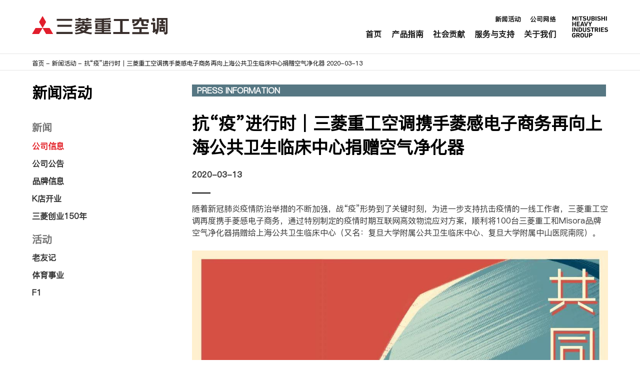

--- FILE ---
content_type: text/html
request_url: https://www.mhi-ac.com/news/351.html
body_size: 5582
content:
<!DOCTYPE html>
<html lang="en">
<head>
<meta charset="UTF-8">
<title>抗“疫”进行时｜三菱重工空调携手菱感电子商务再向上海公共卫生临床中心捐赠空气净化器</title>
<meta name="author" content="dummy">
<meta name="Description" content="">
<meta name="Keywords" content="">
<meta name="viewport" content="width=device-width,initial-scale=1,minimum-scale=1,maximum-scale=1,user-scalable=no">
<link rel="shortcut icon" type="image/x-icon" href="../common/images/favicon.ico" media="screen">
<link rel="stylesheet" type="text/css" href="../common/css/base.css" media="all">
<link rel="stylesheet" type="text/css" href="../common/css/component.css" media="all">
<link rel="stylesheet" type="text/css" href="../common/css/others.css" media="all">
<link rel="stylesheet" type="text/css" href="../common/css/wrapper.css" media="all">
<link rel="stylesheet" type="text/css" href="../common/css/print_h5.css" media="all">
<link href="../common/css/mfx-sbox.css" rel="stylesheet" type="text/css" media="all" charset="UTF-8">
<link rel="stylesheet" type="text/css" href="../common/css/local.css" media="all">
<link rel="stylesheet" type="text/css" href="../common/css/public.css" media="all">
<script type="text/javascript" src="../common/lib/jquery-1.11.1.js"></script>
<script type="text/javascript" src="../common/lib/iconfont/iconfont.js"></script>
</head>
<body>
<div class="speakNavi" id="anchorPagetop">
<span><a href="#">Top of page.</a></span>
<a href="#comMainContent">Skip to main contents.</a>
<a href="#comSide">Skip to main menu.</a>
<a href="#comFooter">Skip to footer.</a>
</div>
<div class="comHeaderFollow"></div>
<nav id="comBreadcrumb">
<ul id="breadcrumb">
</ul>
</nav>
<input type="hidden" id="categoryNameValue" value="公司信息"/>
<input type="hidden" id="categoryTypeValue" value="4"/>
<div id="comContent">
<div id="comConPosi">
<div id="comMainContent">
<div class="comMainConPosi comMainInfo">
<ul class="comConNav2 navDetail">
<li class="current">PRESS INFORMATION</li>
</ul>
<div class="comH1">
<h1>抗“疫”进行时｜三菱重工空调携手菱感电子商务再向上海公共卫生临床中心捐赠空气净化器<br/>
<span class="time">2020-03-13</span>
</h1>
</div>
<div class="comDlstImg">
<section>
<section>
<section>
<p>随着新冠肺炎疫情防治举措的不断加强，战“疫”形势到了关键时刻，为进一步支持抗击疫情的一线工作者，三菱重工空调再度携手菱感电子商务，通过特别制定的疫情时期互联网高效物流应对方案，顺利将100台三菱重工和Misora品牌空气净化器捐赠给上海公共卫生临床中心（又名：复旦大学附属公共卫生临床中心、复旦大学附属中山医院南院）。</p>
</section>
</section>
</section>
<p></p>
<section>
<p><br></p>
</section>
<section>
<section>
<section>
<p><img src="/upload/2020/03/202003181037499241152138923.jpg" title="/upload/2020/03/202003181037499241152138923.jpg" alt="/upload/2020/03/202003181037499241152138923.jpg"></p>
</section>
</section>
</section>
<section>
<p><br></p>
</section>
<section>
<p>这是<strong>继2月14日后的第二次空清机捐赠</strong>，旨在为肩负抗击新冠病毒研究与治疗重任的一线医护工作者创造更理想的室内空间呼吸环境。</p>
</section>
<section>
<p><img src="/upload/2020/03/202003181038406531004168807.jpg" title="/upload/2020/03/202003181038406531004168807.jpg"></p>
<p><img src="/upload/2020/03/202003181038406731132256419.jpg" title="/upload/2020/03/202003181038406731132256419.jpg"></p>
<p><br></p>
</section>
<section>
<section>
<br>
</section>
</section>
<section>
<p>▲▲▲</p>
<p><span>上海公共卫生临床中心</span></p>
<p><span>党委书记卢洪洲（左二）</span></p>
<p><span>中国康复医疗产业联盟</span></p>
<p><span>理事长胡苏江（左三）</span></p>
</section>
<section>
<p><br></p>
</section>
<section>
<p>作为一所<strong>拥有百年历史的三级甲等医院</strong>，上海公共卫生临床中心收治着上海市确诊的新冠病毒肺炎危重症患者，是此次上海防疫“最前线”，集中了全上海的重症医疗优势资源。不仅具备新冠肺炎治疗的丰富经验，还拥有应对各种突发性公共卫生安全事件的防控能力。这里是全球最早完成新冠病毒测序的地方，并在疫情初期就建议在公共场合采取防护措施。</p>
</section>
<section>
<p><br></p>
</section>
<section>
<section>
<p><img src="/upload/2020/03/202003181038564671009962673.jpg" title="/upload/2020/03/202003181038564671009962673.jpg" alt="/upload/2020/03/202003181038564671009962673.jpg"></p>
</section>
</section>
<section>
<p>▲▲▲</p>
<p>上海公共卫生临床中心</p>
<p>派发的荣誉证书</p>
</section>
<section>
<p><br></p>
</section>
<section>
<p>对于这座生命和智慧同在、危险与勇气并存的抗疫“前沿重镇”来说，确保室内空间每时每刻的健康呼吸是患者治疗和一线人员防护的必要因素，<strong>对此，高品质空气净化器无疑是理想选择，能通过精湛的室内空气过滤净化技术，有效降低感染风险。</strong>以精工制造品质为这座“抗疫重镇”改善日常呼吸环境，创造更多安心治疗和康复契机。</p>
</section>
<p></p>
<p><br></p>
</div>
</div>
</div>
<div id="comSide"></div>
</div>
</div>
<footer id="comFooter"></footer>
<script type="text/javascript" src="../common/js/newsDetail.js"></script>
<script type="text/javascript" src="../common/lib/jquery.easing.1.3.js"></script>
<script type="text/javascript" src="../common/lib/jquery.waypoints.min.js"></script>
<script type="text/javascript" src="../common/lib/remodal.min.js"></script>
<script type="text/javascript" src="../common/js/mfx-sbox.js"></script>
</body>
</html>


--- FILE ---
content_type: text/html
request_url: https://www.mhi-ac.com/header.html
body_size: 2551
content:
<header id="comHeader">
<div id="headLogo"><a href="/"><img src="../common/images/head_logo.svg" alt="dummy"></a></div>
<div id="headGroupLogo"><a href="https://www.mhi.com/network/text_version.html" target="_blank"><img src="../common/images/head_mhigroup_logo.svg" alt="MHI Group" width="81" height="48"></a></div>
<div id="headMenu">
<div class="hnav">
<nav>
<ul>
<li><a href="../news/公司信息2026.html">新闻活动</a></li>
<li><a href="https://www.mhi.com/index.html">公司网络</a></li>
</ul>
</nav>
</div>
</div>
<div id="spMenuBtn"></div>
<div id="gnav">
<div class="searchArea"></div>
<nav>
<ul>
<li>
<p><a href="/index.html">首页</a></p>
</li>
<li>
<p><a href="/product/">产品指南</a></p>
<div class="megaDrop" id="md4">
<div class="inner">
<div class="catTl">
<p>产品指南<br></p>
</div>
<div class="detail">
<ul>
<li><a href="/product/5.html">商用空调</a></li>
<li><a href="/product/53.html">家用空调</a></li>
<li><a href="/product/8.html">新风系统</a></li>
<li><a href="/product/83.html">大型设备</a></li>
<li><a href="/product/86.html">生活家电</a></li>
<li><a href="/product/88.html">香港专区</a></li>
<li><a href="/product/91.html">精品案例</a></li>
<li><a href="/product/18465.html">菱重空调</a></li>
</ul>
</div>
</div>
<div class="close">CLOSE</div>
</div>
</li>
<li>
<p><a href="../contribution/contributionIndex.html">社会贡献</a></p>
<div class="megaDrop" id="md5">
<div class="inner">
<div class="catTl">
<p>社会贡献<br></p>
</div>
<div class="detail">
<ul>
<li><a href="/contribution/one862.html">种子计划</a></li>
<li><a href="/contribution/one863.html">珍珠计划</a></li>
</ul>
</div>
</div>
<div class="close">CLOSE</div>
</div>
</li>
<li>
<p><a href="../support/serviceIndex.html">服务与支持</a></p>
<div class="megaDrop" id="md6">
<div class="inner">
<div class="catTl">
<p>服务与支持<br></p>
</div>
<div class="detail">
<ul>
<li><a href="/support/专卖店北京市.html">专卖店</a></li>
<li><a href="/support/事务所.html">事务所</a></li>
<li><a href="/support/技术支持与售后服务.html">技术支持与售后服务</a></li>
</ul>
</div>
</div>
<div class="close">CLOSE</div>
</div>
</li>
<li>
<p><a href="../about/aboutUs.html">关于我们</a></p>
<div class="megaDrop" id="md7">
<div class="inner">
<div class="catTl">
<p>关于我们<br></p>
</div>
<div class="detail">
<ul>
<li><a href="../about/5.html">公司介绍</a></li>
<li><a href="../about/21.html">发展历程</a></li>
<li><a href="../about/44.html">经营理念</a></li>
<li><a href="../about/54.html">组织架构</a></li>
<li><a href="../about/55.html">联系我们</a></li>
<li><a href="../about/319.html">菱重高投</a></li>
<li><a href="../about/56.html">关于菱特</a></li>
</ul>
</div>
</div>
<div class="close">CLOSE</div>
</div>
</li>
</ul>
<ul>
<li><a href="../news/公司信息2026.html">新闻活动</a></li>
<li><a href="https://www.mhi.com/index.html">公司网络</a></li>
</ul>
</nav>
<div class="headLink"><a href="//www.mhi.com/jp">JAPANESE</a></div>
</div>
</header>


--- FILE ---
content_type: text/html
request_url: https://www.mhi-ac.com/footer.html
body_size: 1461
content:
<div id="pageTop"><a>Go to the top of this page</a></div>
<div id="footGroupLogo"><a href="https://www.mhi.com/network/text_version.html" target="_blank"><img src="/common/images/foot_mhigroup_logo.svg" width="304" height="53" alt="MOVE THE WORLD FORWARD MHI Group"></a></div>
<div id="followUs">
<p>FOLLOW US<span class="inFtFollowColon"> :</span></p>
<div class="link wx">
<a href="#Dummy" target="_blank"><svg class="icon" aria-hidden="true">
<use xlink:href="#iconwx"></use>
</svg>
<div class="ewm"><img src="/common/images/ewm.png" alt=""></div>
</a>
</div>
<div class="link">
<a href="http://qr.weibo.cn/g/5lsbr7" target="_blank"><svg class="icon" aria-hidden="true">
<use xlink:href="#iconwb"></use>
</svg></a>
</div>
<div class="link">
<a href="https://mall.jd.com/index-10025440.html" target="_blank"><svg class="icon" aria-hidden="true">
<use xlink:href="#iconjd"></use>
</svg></a>
</div>
<div class="link">
<a href="https://shop.suning.com/30000038/index.html?safp=d488778a.13701.brandShop.0&safc=shop.3.ssdsn_search_ppqjd_brandlogo" target="_blank"><svg class="icon" aria-hidden="true">
<use xlink:href="#iconsn"></use>
</svg></a>
</div>
<div class="link">
<a href="https://mitsubishikt.tmall.com/shop/view_shop.htm?spm=a230r.1.14.24.6f0a452cupv6C0&user_number_id=3823124552" target="_blank"><svg class="icon" aria-hidden="true">
<use xlink:href="#icontm"></use>
</svg></a>
</div>
</div>
<div id="contact-us">
<p class="phones">
<span>三菱重工空调售后服务：关注「三菱重工空调」官方服务号</span>
</p>
<p class="phones">
<span>官方售后：400-699-3030</span>
</p>
<p style="">
<a href="/about/个人信息保护政策.html" target="_blank" title="个人信息保护政策">个人信息保护政策</a>
</p>
</div>
<p><small id="copyright">Copyright©2012 Mitsubishi Heavy Industries Air-conditioners (Shanghai) Co.,Ltd. All rights reserved.<br/><a href="http://beian.miit.gov.cn">沪ICP备13020868号-2</a> 沪公网安备 31010502000365号</small></p>


--- FILE ---
content_type: text/html
request_url: https://www.mhi-ac.com/news/newsComSide.html
body_size: 225
content:
<h2><a href="公司信息2026.html">新闻活动</a></h2>
<nav id="lnavMenu">
<ul class="menu menuProduct">
<li><a class="navtitle" href="javascript:;">新闻</a>
<ul id="navnews">
<li><a href="公司信息2026.html">公司信息</a></li>
<li><a href="公司公告2025.html">公司公告</a></li>
<li><a href="品牌信息2017.html">品牌信息</a></li>
<li><a href="K店开业2015.html">K店开业</a></li>
<li><a href="三菱创业150年2020.html">三菱创业150年</a></li>
</ul>
</li>
<li><a class="navtitle" href="javascript:;">活动</a>
<ul id="navacts">
<li><a href="老友记.html">老友记</a>
</li>
<li><a href="体育事业.html">体育事业</a>
</li>
<li><a href="F1.html">F1</a>


--- FILE ---
content_type: text/css
request_url: https://www.mhi-ac.com/common/css/base.css
body_size: 17116
content:
/*
=========================================================
Editor		: OH00
Version		: 1.0
Since		: 2017-03-31
Last Up Date	:  2017-03-31 00:00
=========================================================

	[Index]
	- base css[common for PC and SP] / Do not change
		- reset
		- base
		- font
		- a

 ================================================= */

/* =================================================
	base css [common for PC and SP] / Do not change
================================================= */

/* reset setting
-------------------------------------------------------*/

html, body, div, span, applet, object, iframe, h1, h2, h3, h4, h5, h6, p, blockquote, pre, a, abbr, acronym, address, big, cite, code, del, dfn, em, img, ins, kbd, q, s, samp, small, strike, strong, sub, sup, tt, var, b, u, i, center, dl, dt, dd, ol, ul, li, fieldset, form, label, legend, table, caption, tbody, tfoot, thead, tr, th, td, article, aside, canvas, details, embed, figure, figcaption, footer, header, hgroup, menu, nav, output, ruby, section, summary, time, mark, audio, video {
	border: 0;
	margin: 0;
	padding: 0;
}

img {
	line-height: 0;
	vertical-align: middle;
}

ol, ul {
	list-style: none;
}

blockquote, q {
	quotes: none;
}

blockquote:before, blockquote:after, q:before, q:after {
	content: none;
}

table {
	border-collapse: collapse;
	border-spacing: 0;
}

mark {
	background-color: transparent;
}

/* base setting
-------------------------------------------------------*/

.re {
	text-align: right;
}

.clearfix {
	zoom: 1;
}

.clearfix:after {
	clear: both;
	content: "";
	display: block;
}

a:link, a:visited, a:link mark, a:visited mark {
	color: #000;
	-webkit-transition: color .2s;
	transition: color .2s;
}

a, a:link, a:visited {
	text-decoration: underline;
}

/* add */

a mark, a:link mark, a:visited mark {
	text-decoration: none;
}

/* add */

a:hover, a:active, a:hover mark, a:active mark {
	color: #666;
	-webkit-transition: color 0s;
	transition: color 0s;
}

a:hover, a:active {
	text-decoration: none;
}

/* add */

/* a:hover mark, a:active mark {
	text-decoration: underline;
} */

/* add */

.strong, strong {
	font-weight: bold;
}

a img {
	-webkit-transition: opacity .2s;
	transition: opacity .2s;
	-webkit-backface-visibility: hidden;
	backface-visibility: hidden;
}

a:hover {
	cursor: pointer;
}

a:hover img {
	opacity: 0.8;
	filter: alpha(opacity=80);
}

a:noHover img {
	opacity: 1.0;
	filter: alpha(opacity=100);
}

.no-border {
	border: none !important;
}

.comTable th a:link, .comTable th a:visited, .comTable th a:link mark, .comTable th a:visited mark {
	color: #fff;
}

/* font-size setting
-------------------------------------------------------*/

/* rem font base
html{
font-size: 16px;
}*/

/* font base */
@font-face {
	font-family: 'PingFang';
	src: url('../fonts/PingFangMedium.eot');
	src:
	 /* url('../fonts/PingFangMedium.eot?#font-spider') format('embedded-opentype'),
	  url('../fonts/PingFangMedium.woff') format('woff'),*/
	  url('../fonts/PingFangMedium.ttf') format('truetype'),
	  url('../fonts/PingFangMedium.svg') format('svg');
	font-weight: normal;
	font-style: normal;
}

@font-face {
	font-family: 'dinnext';
	src: url('../fonts/SourceHanSansCN-Medium.otf')
}
@font-face {
	font-family: 'dinnextbold';
	src: url('../fonts/SourceHanSansCN-Medium.otf')
}
body {
	font-size: 16px;
	line-height: 1.5;
	font-family:  PingFang, 'DIN Next LT W04', Arial, Helvetica, sans-serif;
	color: #000;
	-webkit-text-size-adjust: 100%;
	/* for smt */
}

h1, h2, h3, h4, h5, h6, .comLnkSetC1 .inTxt mark, .comLnkSetC2 .inTxt mark, .comLnkSetC3 .inTxt mark, .comLnkSetC4 .inTxt mark, #gnav nav>ul>li, .comQAIcn dl dt, .comQA dl dt, .comDlstAtn dt, .comDlstAtnC2 dt, .comDlstAtnC3 dt, .comDlst dt, .comDlstC2 dt, .comDlstC3 dt, .comDlstImg dt, .comDlstImgC2 dt, .comDlstImgC3 dt, .comSecLnkSetC3 li a .inTxt mark, .comDiscoverKvInfo dt, #comSide .menu li, #comSide .menu li.lnavSubTtl, #headMenu .hnav li, #headMenu .headLink, #headMenu .headLang, #gnav .headLang, .comNewsDetailTtl, .comNewsDetailSamary li, .comCaseListBtn, .comExpertiseLink .inTitle, .comExpertiseLink ul li a .inTxt mark, .comProductsLnkSetC3 .expandFieldClose, .comProductsLnv ul li, .comExpertiseAmKvDetail .inCategory span, .comExpertiseAmKvDetail .comThiH1+p, .comExpertiseAmRelLnk .inTitle, .comExpertiseAmLnkSetC2Ln li a .inTxt mark, #sideRecently .inTxt mark, .comTopExpertiseLink .inTxt mark, .comTopCareers a, .comTopGn a, .comTopAbout a, .comFotBnrLinkC2 .inTxt mark, .comFotBnrLinkC4 .inTxt mark, .comCsrLnkSetC3Ln ul li a .inTxt mark, .comMainLineBox .inTtlS, .comMainLineBox .inNameLead, .comMainLineBox .inType, .comMainLineBox .inListC2 mark, .comBoxListsC4 .inType, .comBoxListsC4 .inList .inClm mark, .comDataBox dt, .comLnkSetC1 a .inTxt .comBdg, .comLnkSetC2 a .inTxt .comBdg, .comLnkSetC3 a .inTxt .comBdg, .comLnkSetC4 a .inTxt .comBdg, .comLnkSetC2Ln a .inTxt .comBdg, .comLnkSetC3Ln a .inTxt .comBdg, .comAcdClose, .comRecruitKv p, .comRecruitNews dt, .comRecruit .linkKv .inTxt mark, .comCareersLkBtn li, .comMssquareOutline .comKV .inNum li, .comMssquareOutline .comTabSetC4 ol>li>a .inNum, .comMssquareOutline .comTabSetC4 .expandField dl dt, .comAboutus .reviewBox .inTxt mark, .comExpertiseAmRelLnk ul li a .inTxt mark, #gnav nav>ul>li p a, .cookieAlertBox .cookieApprovalBtn, .comLstAtnStg li, .comHeaderShortLocalNav li {
	font-family:  PingFang, 'DIN Next LT W04 mid',Arial, Helvetica, sans-serif;
	font-weight: normal;
	/* add */
}

#gnav .catTl p, #comSide h2, .comSecH1, .comThiH1, .comMainDetail h2, .comWorksDetail h1, .comFinanceClm4 strong, .comProductsItem .comMain .comLead, .comDataBox dd, .comRecruit .shinsotsuBox .linkKv .inTxt b, .comIntroduction section h2, .comIntroduction .conceptList mark, .comIntroduction .worldBox .dataBox dt, .comIntroduction .worldBox .dataBox dd, .comIntroduction .otherBox ul li mark, .comIntroduction #track .trackDetail ul li mark {
	font-family:  PingFang, 'DIN Next LT W04 Bold',Arial, Helvetica, sans-serif;
	font-weight: normal;
	/* add */
}

#comSide .menu li li, .comProductsSearch input, .comProductsItem .comH1 h1 .kw, #sideSearch input, .conTStrySec section>h2::after, .comExpertiseEvent .comTtlWrap .inTtl .comBdgAtn {
	font-family:  PingFang, 'DIN Next LT W04',Arial, Helvetica, sans-serif;
}

.remodal-close:before {
	font-family: Arial, "Helvetica CY", "Nimbus Sans L", sans-serif !important;
}

@media only screen and (max-width: 480px) {
	.comFinanceClm4 li:nth-child(2) dt strong, .comFinanceClm4 li:nth-child(3) dt strong, #sideRecently .inTxt mark, .comRecruitKv p .comBdg {
		font-family: PingFang,'DIN Next LT W04', Arial, Helvetica, sans-serif;
		font-weight: normal;
		/* add */
	}
	.comFinanceClm4 li:nth-child(2) dd b, .comFinanceClm4 li:nth-child(3) dd b, .comProductsItem .comMain .comLead, .comRecruitKv p .linkTxt {
		font-family: 'DIN Next LT W04 mid', PingFang, Arial, Helvetica, sans-serif;
		font-weight: normal;
		/* add */
	}
	.conTStrySec h2, .conTStrySec h3, .comRecruitKv p, .comRecruitNews dt {
		font-family: 'DIN Next LT W04 Bold', PingFang, Arial, Helvetica, sans-serif;
		font-weight: normal;
		/* add */
	}
}

/* reset */

/* add */

.comQAIcn dl dt:before, .comQA dl dt:before {
	font-family: PingFang,'DIN Next LT W04', Arial, Helvetica, sans-serif;
}

@media only screen and (max-width: 1440px) {
	/* rem font base*/
	html {
		font-size: 0.70vw;
	}
	/* font base */
	body {
		font-size: 1.2vw;
	}
}

@media only screen and (max-width: 1366px) {
	/* font base */
	body {
		font-size: 16px;
		/* add */
	}
}

@media only screen and (max-width: 991px) {
	/* rem font base*/
	html {
		font-size: 1.18vw;
	}
	/* font base */
	body {
		font-size: 16px;
	}
}

@media only screen and (max-width: 480px) {
	/* rem font base*/
	html {
		font-size: 10px;
	}
	/* font base */
	body {
		font-size: 14px;
	}
}

/* Inheritance setting / never change */

div, span, applet, object, iframe, h1, h2, h3, h4, h5, h6, p, blockquote, pre, a, abbr, acronym, address, big, cite, code, del, dfn, em, img, ins, kbd, q, s, samp, small, strike, strong, sub, sup, tt, var, b, u, i, center, dl, dt, dd, ol, ul, li, fieldset, form, label, legend, table, caption, tbody, tfoot, thead, tr, th, td, article, aside, canvas, details, embed, figure, figcaption, footer, header, hgroup, menu, nav, output, ruby, section, summary, time, mark, audio, video {
	font-size: 100%;
}

.comLstAtn>li>.comLst>li, .comLstAtn>li>.comLstLk>li, .comLstLkAtn>li>.comLst>li, .comLstLkAtnC2>li>.comLst>li, .comLstLkAtn>li>.comLstLk>li, .comLstLkAtnC2>li>.comLstLk>li {
	font-size: 88.88%;
	font-weight: normal;
}

.comLstAtn.txtSmall>li>.comLst>li, .comLstLkAtn.txtSmall>li>.comLst>li, .comLstLkAtnC2.txtSmall>li>.comLst>li, .comLstLkAtn.txtSmall>li>.comLstLk>li, .comLstLkAtnC2.txtSmall>li>.comLstLk>li, .comLstAtn.txtLarge>li>.comLst>li, .comLstLkAtn.txtLarge>li>.comLst>li, .comLstLkAtnC2.txtLarge>li li>.comLst>li, .comLstLkAtn.txtLarge>li>.comLstLk>li, .comLstLkAtnC2.txtLarge>li li>.comLstLk>li, .comLstLkAtn>li>.comLstLkAtn>li, .comLstLkAtnC2>li>.comLstLkAtn>li, .comLstLkAtn>li>.comLstLkAtnC2>li, .comLstLkAtnC2>li>.comLstLkAtnC2>li, .comNoteNum>li>.comLst>li, .comNoteNum>li>.comLstLk>li {
	font-size: 100%;
}

/* sub */

#comContent sub {
	font-size: 80%;
	margin-right: 2px;
}

/* setting font-size */

h1, .conTStrySec h3 {
	font-size: 215%;

}

.conTStrySec h2 {
	font-size: 312.5%;
}

h2, .conTStrySec h4, .comTstryRelated .inTtl * {
	font-size: 187.5%;
}

h3, .comH3, .conTStrySec h5 {
	font-size: 150%;
}

h4, .conTStrySec h6, .comMainLineBox .inListC2 mark, .comBoxListsC4 .inList .inClm mark {
	font-size: 125%;
}

h5, tr.txtLarge th, tr.txtLarge td {
	font-size: 112.5%;
}

/* setting line-height */

.conTStrySec {
	line-height: 1.8;
}

h1, h2, h3, .conTStrySec h2, .comMainLineBox .inTtlS, .comBoxListsC4 .inList .inClm mark {
	line-height: 1.1;
}

h4, h5, .conTStrySec h3, .conTStrySec h4, .conTStrySec h5, .comMainLineBox .inListC2 mark {
	line-height: 1.2;
}

.conTStrySec h6 {
	line-height: 1.3;
}

h6 {
	line-height: 1.33;
}

/* component setting font-size */

.speakNavi {
	font-size: 1px;
}

.comKV figcaption {
	font-size: 187.5%;
}

.comConNav2 li a, .comConNav3 li a, .comConNav4 li a, .comConNav5 li a, .comConNav6 li a, .comConNav7 li a, .comQuoteS h3, .comSortout label select, .comForm input, .comForm textarea, .comForm select, .comForm label.radio, .comForm label.checkbox, .comForm .selectBox label select, .comForm a.btnSabmit, .comForm a.btnReset, .comForm a.btnButton {
	font-size: 100%;
}

.comForm input::-webkit-input-placeholder, .comForm input:-moz-placeholder, .comForm textarea::-webkit-input-placeholder, .comForm textarea:-moz-placeholder {
	font-size: 100%;
}

.comLnkSetC1 a .inTxt mark, .comLnkSetC2 a .inTxt mark, .comLnkSetC3 a .inTxt mark, .comFrlLink>ul>li>h2, .comSecLnkSetC2 li a .inTxt mark, .comSecLnkSetC3 li a .inTxt mark {
	font-size: 130%;
}

.comLnkSetC4 a .inTxt mark, .comLnkSetC2Ln a .inTxt mark, .comLnkSetC3Ln a .inTxt mark, .comAttn dl dt, .comLstAtn>li, .comLstLkAtn>li, .comLstLkAtnC2>li, .comDlstAtn dt, .comDlstAtnC2 dt, .comDlstAtnC3 dt, .comDlstImg dt, .comDlstImgC2 dt, .comDlstImgC3 dt, .comDlstImgLn dt, .comDlstImgLnC2 dt, .comDlstImgLnC3 dt, .comQuote h3, .comDownload a, .comNumRtnFull ul li, .comNumRtnNum p, .comNumRtnNum ul li, .comNumRtn ul li, .comFrlLink>ul>li>.comLnkSetLn a .inTxt mark, .comLinkWrap .comSecLnkSetC3 li a .inTxt mark, .comSecLnkSetC4 li a .inTxt mark, .comMainDetail p, .comWorksDetail h1+p {
	font-size: 112.5%;
}

.comLstAtn.txtLarge>li, .comLstLkAtn.txtLarge>li, .comLstLkAtnC2.txtLarge>li {
	font-size: 137.5%;
}

.comLstAtn.txtSmall>li, .comLstLkAtn.txtSmall>li, .comLstLkAtnC2.txtSmall>li {
	font-size: 100%;
}

.comQAIcn dl dt:before, .comQAIcn dl dd:before {
	font-size: 215%;
}

.comNote li, .comNoteM li, .comNoteNum li, .comNoteMNum li, figure img+figcaption, .comCap, .comTable.txtSmall th, .comTable.txtSmall td, .comTable2.txtSmall th, .comTable2.txtSmall td, .comTable3 table.txtSmall th, .comTable3 table.txtSmall td {
	font-size: 87.5%;
}

.comTable.txtSmallS th, .comTable.txtSmallS td, .comTable2.txtSmallS th, .comTable2.txtSmallS td, .comTable3 table.txtSmallS th, .comTable3 table.txtSmallS td {
	font-size: 70%;
}

.comQuoteAtn:before, .comQuote:before, .comQuoteAtn:after, .comQuote:after, .comMainDetail h2 {
	font-size: 500%;
}

.comQuoteS:before, .comQuoteS:after, .comMainDetail h2.inTxtLong {
	font-size: 400%;
}

.comBdgAtn, .comBdg {
	font-size: 75%;
}

.comBdgAtn:before, .comBdg:before, .comBdgAtn:after, .comBdg:after {
	font-size: 133%;
}

.remodal-close:before {
	font-size: 25px;
}

.mhiYoutubeLoading {
	font-size: 10px;
}

#comContent .comSecH1 {
	font-size: 625%;
}

#comContent .comThiH1 {
	font-size: 600%;
}

#comContent .comThiH1.inTxtLong {
	font-size: 525%;
}

.comLinkWrap>h2, .comLinkWrap>.comH2 h2, .comLinkWrap>h3 {
	font-size: 162.5%;
}

.comSecLnkSetC2Ln li a .inTxt mark, .comSecLnkSetC3Ln li a .inTxt mark {
	font-size: 125%;
}

.comMainDetail p .comBdgAtn {
	font-size: 66.66%;
}

.comHistoryContent h3 {
	font-size: 437.5%;
}

.conTStrySec section>h2::after {
	font-size: 200%;
	line-height: 0.7;
}
.wx a{
	position: relative;
	display: block;
}

.wx a .ewm{
	display: none;
    position: absolute;
	left: -70px;
    top: -156px;
    width: 158px;
	height: 164px;
	background: #fff;
}
.wx a:hover img{
	opacity: 1;
}
.wx a:hover .ewm{
	display:block;
}

@media only screen and (max-width: 1366px) {
	.comKV figcaption {
		font-size: 2.08vw;
	}
	#comContent .comThiH1 {
		font-size: 6.66vw;
	}
	#comContent .comThiH1.inTxtLong {
		font-size: 5.83vw;
	}
	.comMainDetail.comKV .inTxt h2 {
		font-size: 5.55vw;
	}
	.comMainDetail.comKV .inTxt p {
		font-size: 1.25vw;
	}
	.comHistoryContent h3 {
		font-size: 4.86vw;
	}
	.comInSdLnkC2 ul li, .comInSdLnkC3 ul li, .comInSdLnkC4 ul li, .comInSdLnkC6 ul li, .txtVersionBtn, .mapVersionBtn {
		font-size: 1.2vw;
	}
}

@media only screen and (max-width: 991px) {
	.comSecLnkSetC3Ln li a .inTxt {
		font-size: 1.7vw;
	}
	.comKV figcaption {
		font-size: 3.02vw;
	}
	#comContent .comThiH1 {
		font-size: 9.68vw;
	}
	#comContent .comThiH1.inTxtLong {
		font-size: 8.4vw;
	}
	.comMainDetail.comKV .inTxt h2 {
		font-size: 8.07vw;
	}
	.comMainDetail.comKV .inTxt p {
		font-size: 1.81vw;
	}
	.comHistoryContent h3 {
		font-size: 7.06vw;
	}
	.comInSdLnkC2 ul li, .comInSdLnkC3 ul li, .comInSdLnkC4 ul li, .comInSdLnkC6 ul li, .txtVersionBtn, .mapVersionBtn {
		font-size: 1.81vw;
	}
}

@media only screen and (max-width: 480px) {
	/* setting font-size */
	h1, .conTStrySec h3 {
		font-size: 171%;
	}
	.conTStrySec h2 {
		font-size: 171.42%;
	}
	h2, .conTStrySec h4, .comTstryRelated .inTtl * {
		font-size: 157.14%;
	}
	h3, .comH3, .conTStrySec h5 {
		font-size: 142.85%;
	}
	h4, .conTStrySec h6, .comMainLineBox .inListC2 mark, .comBoxListsC4 .inList .inClm mark {
		font-size: 128.57%;
	}
	h5, tr.txtLarge th, tr.txtLarge td {
		font-size: 114.28%;
	}
	/* setting line-height */
	.conTStrySec {
		line-height: 1.65;
	}
	.conTStrySec h3 {
		line-height: 1.16;
	}
	h2, h3, .conTStrySec h4, .conTStrySec h6, .comMainLineBox .inTtlS {
		line-height: 1.2;
	}
	.conTStrySec h5 {
		line-height: 1.3;
	}
	h5 {
		line-height: 1.33;
	}
	/* component setting font-size */
	.comSecLnkSetC3Ln li a .inTxt, .comMainDetail p, .comMainDetail.comKV .inTxt p, .comWorksDetail h1+p {
		font-size: 100%;
	}
	.comH1 .inRight .snsWrap p {
		font-size: 171.42%;
	}
	.comKV figcaption {
		font-size: 157.14%;
	}
	.comQuoteAtn:before, .comQuote:before, .comQuoteS:before, .comQuoteAtn:after, .comQuote:after, .comQuoteS:after {
		font-size: 350%;
	}
	.comQuote figure, .comQuoteS figure {
		width: 46.25%;
	}
	.comFrlLink>ul>li>h2, .comLinkWrap>h2, .comLinkWrap>.comH2 h2, .comLinkWrap>h3 {
		font-size: 142.85%;
	}
	.comFrlLink>ul>li>.comLnkSetLn a .inTxt mark, .comSecLnkSetC4 li a .inTxt mark {
		font-size: 114.28%;
	}
	#comContent .comSecH1 {
		font-size: 285.71%;
	}
	#comContent .comThiH1, .comHistoryContent h3 {
		font-size: 214.28%;
	}
	#comContent .comThiH1.inTxtLong {
		font-size: 185.71%;
	}
	.comSecLnkSetC2 li a .inTxt mark, .comSecLnkSetC3 li a .inTxt mark {
		font-size: 157%;
	}
	.comSecLnkSetC2Ln li a .inTxt mark, .comSecLnkSetC3Ln li a .inTxt mark {
		font-size: 128.57%;
	}
	.comLinkWrap .comSecLnkSetC3 li a .inTxt mark, #comMainContent>.comKV h1+.inRight .snsWrap p {
		font-size: 171.42%;
	}
	.comMainDetail h2, .comMainDetail h2.inTxtLong, .comMainDetail.comKV .inTxt h2 {
		font-size: 200%;
	}
	.comDataExhibition .comTable th, .comDataExhibition .comTable td {
		font-size: 75%;
	}
	.comWorksSlider button {
		font-size: 0;
	}
	.comHisNav p {
		font-size: 71.42%;
	}
	.conTStrySec section>h2::after {
		font-size: 208%;
	}
	.comInSdLnkC2 ul li, .comInSdLnkC3 ul li, .comInSdLnkC4 ul li, .comInSdLnkC6 ul li, .txtVersionBtn, .mapVersionBtn {
		font-size: 100%;
	}
}

@media only screen and (max-width: 270px) {
	.comInSdLnkC3 li a span, .comInSdLnkC6 li a span {
		font-size: 3.2vw;
	}
}
#gnav nav > ul > li a.active{
	color: #e31f26;
}


--- FILE ---
content_type: text/css
request_url: https://www.mhi-ac.com/common/css/component.css
body_size: 271463
content:
/*
=========================================================
Editor		: OH00
Version		: 2018-0930-1
Since		: 2017-03-31
Last Up Date	:  2018-09-30 00:00
=========================================================

[Index]
- for speak browser
- base setting
- all margin  / Do not change
- Column css / Do not change
- component css / you can write additional csses

================================================= */

/* ================================================= 
for speak browser
================================================= */
.speakNavi{line-height:0;height:0;width:1px;overflow:hidden;text-indent:-999px;}/* for speak browser */

/* ================================================= 
base setting
================================================= */

/* img 100% */
figure img{width:100%;height:auto;}
.comLnkSetC2 img,
.comLnkSetC3 img,
.comLnkSetC4 img,
.comLnkSetC2 figure,
.comLnkSetC3 figure,
.comLnkSetC4 figure,
.comLnkSetC2Ln img,
.comLnkSetC3Ln img,
.comDlstImg img,
.comDlstImgC2 img,
.comDlstImgC3 img,
.comSecLnkSetC2 img,
.comSecLnkSetC3 img,
.comSecLnkSetC4 img,
.comFotBnrLinkC2 img,
.comFotBnrLinkC4 img{width:100%;height:auto;}
.comLnkSetC2 figure,
.comLnkSetC3 figure,
.comLnkSetC4 figure{width:100%;}

/* set a */
.comBoxListsC4 a,.comBoxListsC4 a:link,.comBoxListsC4 a:visited,
.comMainLineBox a,.comMainLineBox a:link,.comMainLineBox a:visited,
a.btnSabmit,a.btnSabmit:link,a.btnSabmit:visited,
a.btnReset,a.btnReset:link,a.btnReset:visited,
a.btnButton,a.btnButton:link,a.btnButton:visited,
.comTabSetC4 a,.comTabSetC4 a:link,.comTabSetC4 a:visited,
.inTtl a,.inTtl a:link,.inTtl a:visited,
.comSecLnkSetC2 a,.comSecLnkSetC2 a:link,.comSecLnkSetC2 a:visited,
.comSecLnkSetC3 a,.comSecLnkSetC3 a:link,.comSecLnkSetC3 a:visited,
.comSecLnkSetC4 a,.comSecLnkSetC4 a:link,.comSecLnkSetC4 a:visited,
.comSecLnkSetC6 a,.comSecLnkSetC6 a:link,.comSecLnkSetC6 a:visited,
.comLnkSetC1 a,.comLnkSetC1 a:link,.comLnkSetC1 a:visited,
.comLnkSetC2 a,.comLnkSetC2 a:link,.comLnkSetC2 a:visited,
.comLnkSetC3 a,.comLnkSetC3 a:link,.comLnkSetC3 a:visited,
.comLnkSetC4 a,.comLnkSetC4 a:link,.comLnkSetC4 a:visited,
.comLnkSetC2Ln a,.comLnkSetC2Ln a:link,.comLnkSetC2Ln a:visited,
.comLnkSetC3Ln a,.comLnkSetC3Ln a:link,.comLnkSetC3Ln a:visited,
.comLnkSetC4Ln a,.comLnkSetC4Ln a:link,.comLnkSetC4Ln a:visited,
.comLstLkNr a,.comLstLkNr a:link,.comLstLkNr a:visited,
.comLstLkNrR a,.comLstLkNrR a:link,.comLstLkNrR a:visited,
.comLstLkNrC2 a,.comLstLkNrC2 a:link,.comLstLkNrC2 a:visited,
.comLstLkNrC3 a,.comLstLkNrC3 a:link,.comLstLkNrC3 a:visited,
.comLstLkNrC4 a,.comLstLkNrC4 a:link,.comLstLkNrC4 a:visited,
.comLstLk a,.comLstLk a:link,.comLstLk a:visited,
.comLstLkR a,.comLstLkR a:link,.comLstLkR a:visited,
.comLstLkNr a,.comLstLkNr a:link,.comLstLkNr a:visited,
.comLstLkNrR a,.comLstLkNrR a:link,.comLstLkNrR a:visited,
.comLstLkAtnC2 a,.comLstLkAtnC2 a:link,.comLstLkAtnC2 a:visited,
.comLstLkC2 a,.comLstLkC2 a:link,.comLstLkC2 a:visited,
.comLstLkNrC2 a,.comLstLkNrC2 a:link,.comLstLkNrC2 a:visited,
.comLstLkC3 a,.comLstLkC3 a:link,.comLstLkC3 a:visited,
.comLstLkNrC3 a,.comLstLkNrC3 a:link,.comLstLkNrC3 a:visited,
.comLstLkC4 a,.comLstLkC4 a:link,.comLstLkC4 a:visited,
.comLstLkNrC4 a,.comLstLkNrC4 a:link,.comLstLkNrC4 a:visited,
.comLstLk a,.comLstLk a:link,.comLstLk a:visited,
.comLstLkR a,.comLstLkR a:link,.comLstLkR a:visited,
.comLstLkNr a,.comLstLkNr a:link,.comLstLkNr a:visited,
.comLstLkNrR a,.comLstLkNrR a:link,.comLstLkNrR a:visited,
.comLstLkC2 a,.comLstLkC2 a:link,.comLstLkC2 a:visited,
.comLstLkNrC2 a,.comLstLkNrC2 a:link,.comLstLkNrC2 a:visited,
.comLstLkC3 a,.comLstLkC3 a:link,.comLstLkC3 a:visited,
.comLstLkNrC3 a,.comLstLkNrC3 a:link,.comLstLkNrC3 a:visited,
.comLstLkC4 a,.comLstLkC4 a:link,.comLstLkC4 a:visited,
.comLstLkNrC4 a,.comLstLkNrC4 a:link,.comLstLkNrC4 a:visited,
.comLstLkIlne a,.comLstLkIlne a:link,.comLstLkIlne a:visited,
.comLstLkNrIlne a,.comLstLkNrIlne a:link,.comLstLkNrIlne a:visited,
.comLstLkAtn a,.comLstLkAtn a:link,.comLstLkAtn a:visited,
.comConNav2 a,.comConNav2 a:link,.comConNav2 a:visited,
.comConNav3 a,.comConNav3 a:link,.comConNav3 a:visited,
.comConNav4 a,.comConNav4 a:link,.comConNav4 a:visited,
.comConNav5 a,.comConNav5 a:link,.comConNav5 a:visited,
.comConNav6 a,.comConNav6 a:link,.comConNav6 a:visited,
.comConNav7 a,.comConNav7 a:link,.comConNav7 a:visited,
.comDayLi a,.comDayLi a:link,.comDayLi a:visited,
.comDayLiC2 a,.comDayLiC2 a:link,.comDayLiC2 a:visited,
.comHisNav a,.comHisNav a:link,.comHisNav a:visited,
.comProductsLnv a,.comProductsLnv a:link,.comProductsLnv a:visited,
.comFotBnrLinkC4 a,.comFotBnrLinkC4 a:link,.comFotBnrLinkC4 a:visited,
.kw a,.kw a:link,.kw a:visited,
.comContactLkBtn a,.comContactLkBtn a:link,.comContactLkBtn a:visited,
.comContactLkAtn a,.comContactLkAtn a:link,.comContactLkAtn a:visited,
.comDlstC2 a,.comDlstC2 a:link,.comDlstC2 a:visited,
.comDlstC3 a,.comDlstC3 a:link,.comDlstC3 a:visited,
.comDlstC4 a,.comDlstC4 a:link,.comDlstC4 a:visited,
.reviewBox a,.reviewBox a:link,.reviewBox a:visited,
.comNumRtnFull a,.comNumRtnFull a:link,.comNumRtnFull a:visited,
.comNumRtnNum a,.comNumRtnNum a:link,.comNumRtnNum a:visited,
h1 a,h1 a:link,h1 a:visited,
h2 a,h2 a:link,h2 a:visited,
h3 a,h3 a:link,h3 a:visited,
h4 a,h4 a:link,h4 a:visited,
h5 a,h5 a:link,h5 a:visited,
h6 a,h6 a:link,h6 a:visited,
.cookieAlertBox a,.cookieAlertBox a:link,.cookieAlertBox a:visited{text-decoration:none;}





/* --------------------------------------------
all margin
----------------------------------------------- */

/* ================================================= 
all margin  / Do not change
================================================= */

/* main margin A:65px (h2)
------------------------------- */
h2,
.comTtlWrap,
.comTmrgn{margin-top:67px}
h2.comHArticle,
.conTStrySec h2,
.conTStrySec h3,
.conTStrySec h4{margin-top:100px;}

/* main margin B:43px (h3)
------------------------------- */
h3,
.comHr,
.comH3,
.comMmrgn,
.comMarClmList .comClm2,
.comMarClmList .comClm3,
.comMarClmList .comClm4,
.comMarClmList .comClm6,
.comContactLkWrap{margin-top:48px;}
.comMmrgn{margin-top:48px !important;}
.conTStrySec h5{margin-top:58px;}

h3,
.comHr,
.comH3{margin-bottom:-10px;}



h3.comAcdTtl{margin-bottom:0;}

/* h2 under H1 */
h1+h2,
.comH1+h2{margin-top:48px}
.conTStrySec h3+h4,
.conTStrySec h3+h5{margin-top:35.1px;}

/* main margin C:36px (h4)
------------------------------- */
h4,
.comNmrgn,
.comPlugin,
.comPluginC2{margin-top:40.5px}
.comNmrgn{margin-top:40.5px !important;}
.conTStrySec h6{margin-top:48.6px;}

/* h3 under H2 */
h2+h3{margin-top:29.25px}
.conTStrySec h4+h5,
.conTStrySec h4+h6{margin-top:35.1px;}

/* main margin D:28px (h5)
------------------------------- */
h5,
.comIndexLead{margin-top:31.5px}
.comSmrgn{margin-top:31.5px !important;}
/* h4 under H3 */
h3+h4{margin-top:31.5px}
.conTStrySec h5+h6{margin-top:35.1px;}


/* sub margin E:22px (h6)
------------------------------- */
h6{margin-top:23px}
h2 + p,
h2 + address,
h2 + ul,
h2 + ol{margin-top:23px}
h2 + table,
h2 + figure{margin-top:27px}
h2 + .comLnkSetC4,
h2 + .comLnkSetC2,
h2 + .comLnkSetC3{padding-top:0;}
h2 + .comClm2,
h2 + .comClm3,
h2 + .comClm4,
h2 + .comClm6{margin-top:8px}

figure{margin-top:16px}
p,
address,
ul,
ol,
dl,
.inClmPosi h2:first-child,
.inClmPosi h3:first-child,
.inClmPosi h4:first-child,
.inClmPosi h5:first-child,
.inClmPosi h6:first-child,
a.inClmPosi{margin-top:12px}
.comTtlWrap + p,
.comTtlWrap + address,
.comTtlWrap + ul,
.comTtlWrap + ol,
.comTtlWrap + dl,
.comTtlWrap + figure{margin-top:30px}/* for closing div wrapper */

.comMovie,
.comImgCenter80,
.comImgCenter60,
.comCenterimg90,
.comCenterimg80,
.comCenterimg70,
.comCenterimg60,
.comCenterimg50,
.comCenterimg40,
.comCenterimg30,
.comCenterimg25{margin-top:24px;padding-bottom:10px}
.comImgCenter80 figcaption,
.comImgCenter60 figcaption,
.comCenterimg90,
.comCenterimg80,
.comCenterimg70,
.comCenterimg60,
.comCenterimg50,
.comCenterimg40,
.comCenterimg30,
.comCenterimg25{text-align:left;}
table{margin-top:16px}
.inClmPosi table:first-child{margin-top:16px}

/* h5 under H4 */
h4+h5{margin-top:9px}

/* sub margin F:14px (h6)
------------------------------- */
ul.comNote,
ul.comNoteNum/*,
h3 + p,
h3 + address,
h3 + ul,
h3 + ol,
.comH3 + p,
.comH3 + address,
.comH3 + ul,
.comH3 + ol*/{margin-top:16px}
h3 + table,
h3 + figure,
h3 + .comMovie,
h3 + .comImgCenter80,
h3 + .comImgCenter60,
.comCenterimg90,
.comCenterimg80,
.comCenterimg70,
.comCenterimg60,
.comCenterimg50,
.comCenterimg40,
.comCenterimg30,
.comCenterimg25,
.comH3 + table,
.comH3 + figure,
.comH3 + .comMovie,
.comH3 + .comImgCenter80,
.comH3 + .comImgCenter60,
.comCenterimg90,
.comCenterimg80,
.comCenterimg70,
.comCenterimg60,
.comCenterimg50,
.comCenterimg40,
.comCenterimg30,
.comCenterimg25{margin-top:20px}
h3 + .comLnkSetC4,
h3 + .comLnkSetC2,
h3 + .comLnkSetC3{padding-top:0;}
h3 + .comClm2,
h3 + .comClm3,
h3 + .comClm4,
h3 + .comClm6{margin-top:15px}

h4 + p,
h4 + address,
h4 + ul,
h4 + ol,
h4 + table,
h4 + figure,
h5 + p,
h5 + address,
h5 + ul,
h5 + ol,
h5 + table,
h5 + figure{margin-top:11px}

/* lead
------------------------------- */
.comH1 + section > h2:first-child{margin-top:20.25px}
.comH1 + section > p:first-child,
.comH1 + section > address:first-child,
.comH1 + section > ul:first-child,
.comH1 + section > ol:first-child{margin-top:20.25px}
.comH1 + section > table:first-child,
.comH1 + section > figure:first-child,
.comH1 + section > .comMovie:first-child,
.comH1 + section > .comImgCenter80:first-child,
.comH1 + section > .comImgCenter60:first-child,
.comH1 + section > .comCenterimg90:first-child,
.comH1 + section > .comCenterimg80:first-child,
.comH1 + section > .comCenterimg70:first-child,
.comH1 + section > .comCenterimg60:first-child,
.comH1 + section > .comCenterimg50:first-child,
.comH1 + section > .comCenterimg40:first-child,
.comH1 + section > .comCenterimg30:first-child,
.comH1 + section > .comCenterimg25:first-child{margin-top:32px}

h1 + section > h2:first-child{margin-top:21px}
h1 + section > p:first-child,
h1 + section > address:first-child,
h1 + section > ul:first-child,
h1 + section > ol:first-child{margin-top:24px}
h1 + section > table:first-child,
h1 + section > figure:first-child,
h1 + section > .comMovie:first-child,
h1 + section > .comImgCenter80:first-child,
h1 + section > .comImgCenter60:first-child,
h1 + section > .comCenterimg90:first-child,
h1 + section > .comCenterimg80:first-child,
h1 + section > .comCenterimg70:first-child,
h1 + section > .comCenterimg60:first-child,
h1 + section > .comCenterimg50:first-child,
h1 + section > .comCenterimg40:first-child,
h1 + section > .comCenterimg30:first-child,
h1 + section > .comCenterimg25:first-child{margin-top:32px}

/* adjustment:3px (img for line-height)
------------------------------- */
p img,
li img,
dt img,
dd img,
figure img{margin-top:3px;margin-bottom:3px;}

/* CB-ot-hr
------------------------------- */
.comHr,
.comHr + h2,
.comHr + h3,
.comHr + h4,
.comHr + h5,
.comHr + h6,
.comHr + ul,
.comHr + ol,
.comHr + dl,
.comHr + figure,
.comHr + table,
.comHr + div,
.comHr + p,
.comHr + address{margin-top:45px;}

/* list set
------------------------------- */
/*.comLnkSetC1 li,
.comLnkSetC2 li,
.comLnkSetC2Ln li,
.comDlstAtnC2 dl,
.comDlstC2 dl,
.comDlstImgC2 li,
.comDlstImgLnC2 li,
.comDayLiC2 li,
.comPluginC2 li,
.comSecLnkSetC2Ln li{margin-top:20.35px;}*/
.comLnkSetC1 li,
.comLnkSetC2 li,
.comLnkSetC2Ln li,
.comDlstImgC2 li,
.comDlstImgLnC2 li,
.comDayLiC2 li,
.comPluginC2 li,
.comSecLnkSetC2Ln li,
.comLnkSetC3 li,
.comLnkSetC3Ln li,
.comDlstAtnC3 dl,
.comDlstC3 dl,
.comDlstImgC3 li,
.comDlstImgLnC3 li,
.comSecLnkSetC3Ln li,
.comLnkSetC4 li,
.comLnkSetC4Ln li,
.comDlstAtnC4 dl,
.comDlstC4 dl,
.comDlstImgC4 li,
.comDlstImgLnC4 li,
.comSecLnkSetC4Ln li{margin-top:33px;}
.comLnkSetC1,
.comLnkSetC2,
.comLnkSetC2Ln,
.comDlstImgC2,
.comDlstImgLnC2,
.comDayLiC2,
.comPluginC2,
.comSecLnkSetC2Ln,
.comLnkSetC3,
.comLnkSetC3Ln,
.comDlstImgC3,
.comDlstImgLnC3,
.comSecLnkSetC3Ln,
.comLnkSetC4,
.comLnkSetC4Ln,
.comDlstImgC4,
.comDlstImgLnC4,
.comSecLnkSetC4Ln{padding-top:6px;}
.comLnkSetC1 ul,
.comLnkSetC2 ul,
.comLnkSetC2Ln ul,
.comDlstImgC2 ul,
.comDlstImgLnC2 ul,
.comDayLiC2 ul,
.comPluginC2 ul,
.comSecLnkSetC2Ln ul,
.comLnkSetC3 ul,
.comLnkSetC3Ln ul,
.comDlstImgC3 ul,
.comDlstImgLnC3 ul,
.comSecLnkSetC3Ln ul,
.comLnkSetC4 ul,
.comLnkSetC4Ln ul,
.comDlstImgC4 ul,
.comDlstImgLnC4 ul,
.comSecLnkSetC4Ln ul,
.comSecLnkSetC4 ul,
.comHr + .comLnkSetC2,
.comHr + .comLnkSetC3,
.comHr + .comLnkSetC4,
.comMovieC2 ul{margin-top:0;}
.comLnkSetC4 li,
.comLstC4 li,
.comLstLkC4 li,
.comLstLkNrC4 li,
.comLstNumC4 li,
.comLstRmnC4 li,
.comLstRmnSC4 li,
.comLstAlphC4 li,
.comLstAlphSC4 li{margin-top:20.35px}
.comDayLi .comTxt ul.comLstLk{margin-top:7px;}

/* mark */
.comLnkSetC1 li mark,
.comLnkSetC2 li mark,
.comLnkSetC3 li mark,
.comLnkSetC4 li mark{margin-top:0.5em;}

/* reset */
.comLnkSetC1 figure,
.comLnkSetC2 figure{
margin-top:0;
}

/* KV
------------------------------- */
.comKV:first-child{margin-top:0;}

/* NV
------------------------------- */
.comInSdLnkC3 ul li{margin-top:0.5em;}
.comInSdLnkC3 ul li:nth-child(-n+3){margin-top:0;}
.comConNav2 + h2,
.comConNav3 + h2,
.comConNav4 + h2,
.comConNav5 + h2,
.comConNav6 + h2,
.comConNav7 + h2,
.comConNav2 + h3,
.comConNav3 + h3,
.comConNav4 + h3,
.comConNav5 + h3,
.comConNav6 + h3,
.comConNav7 + h3,
.comConNav2 + h4,
.comConNav3 + h4,
.comConNav4 + h4,
.comConNav5 + h4,
.comConNav6 + h4,
.comConNav7 + h4,
.comConNav2 + p,
.comConNav3 + p,
.comConNav4 + p,
.comConNav5 + p,
.comConNav6 + p,
.comConNav7 + p,
.comConNav2 + address,
.comConNav3 + address,
.comConNav4 + address,
.comConNav5 + address,
.comConNav6 + address,
.comConNav7 + address,
.comConNav2 + ul,
.comConNav3 + ul,
.comConNav4 + ul,
.comConNav5 + ul,
.comConNav6 + ul,
.comConNav7 + ul,
.comConNav2 + dl,
.comConNav3 + dl,
.comConNav4 + dl,
.comConNav5 + dl,
.comConNav6 + dl,
.comConNav7 + dl,
.comConNav2 + table,
.comConNav3 + table,
.comConNav4 + table,
.comConNav5 + table,
.comConNav6 + table,
.comConNav7 + table,
.comConNav2 + div,
.comConNav3 + div,
.comConNav4 + div,
.comConNav5 + div,
.comConNav6 + div,
.comConNav7 + div,
.comConNav2 + figure,
.comConNav3 + figure,
.comConNav4 + figure,
.comConNav5 + figure,
.comConNav6 + figure,
.comConNav7 + figure,
.comConNav2 + .comH1,
.comConNav3 + .comH1,
.comConNav4 + .comH1,
.comConNav5 + .comH1,
.comConNav6 + .comH1,
.comConNav7 + .comH1{margin-top:18px;}
.comAttn dl dd{margin-top:22px;}

.comConNav2,
.comConNav3,
.comConNav4,
.comConNav5,
.comConNav6,
.comConNav7{margin-bottom:0.8rem;}/* add for nav */

/* CLS
------------------------------- */
.comLnkSetC2 a img + .inTxt,
.comLnkSetC3 a img + .inTxt,
.comLnkSetC4 a img + .inTxt{margin-top:10px;}

/* CL
------------------------------- */
.comLstAtn > li,
.comLstAtnStg > li{margin-top:0.5em;}
.comLstAtn > li:first-child,
.comLstAtnStg > li:first-child{margin-top:0;}
.comLstAtn > li > ul:first-of-type,
.comLstAtn > li > ol:first-of-type,
.comLstAtnStg > li > ul:first-of-type,
.comLstAtnStg > li > ol:first-of-type{margin-top:0.5em;}
.comLst > li,
.comLstC2 > li,
.comLstC3 > li,
.comLstC4 > li{margin-top:0.5em;}
.comLst > li:first-child{margin-top:0;}
.comLstC2 > li:nth-child(-n+2),
.comLstC3 > li:nth-child(-n+3),
.comLstC4 > li:nth-child(-n+4){margin-top:0;}
.comLst > li > ul:first-of-type,
.comLst > li > ol:first-of-type,
.comLstC2 > li > ul:first-of-type,
.comLstC2 > li > ol:first-of-type,
.comLstC3 > li > ul:first-of-type,
.comLstC3 > li > ol:first-of-type,
.comLstC4 > li > ul:first-of-type,
.comLstC4 > li > ol:first-of-type{margin-top:0.5em;}
.comLstIlne > li{margin-top:0.5em;}
.comLstAtnStg{
	font-size:153.33%;
}
@media only screen and (max-width: 1440px){
	.comLstAtnStg{
		font-size:146.15%;
	}
}
.comLstAtnStg li a{position:relative;}
.comLstAtnStg li a::after{
	content:"";
	width:0.5em;
	height:1em;
	display:inline-block;
	vertical-align:middle;
	margin-left:1rem;
	margin-top:-0.1em;
	background:url(../images/txt_link_arrow_icn.svg) no-repeat center;
	background-size:auto 100%;
	line-height:1.1;
}


/* CLL
------------------------------- */
.comLstLkAtn > li,
.comLstLkAtnC2 > li,
.comLnkSetC2 .comLstLkAtn > li, .comLnkSetC2Ln .comLstLkAtn > li, .comDlstImgC2 .comLstLkAtn > li, .comDlstImgLnC2 .comLstLkAtn > li, .comDayLiC2 .comLstLkAtn > li, .comPluginC2 .comLstLkAtn > li, .comSecLnkSetC2Ln .comLstLkAtn > li, .comLnkSetC3 .comLstLkAtn > li, .comLnkSetC3Ln .comLstLkAtn > li, .comSecLnkSetC3Ln .comLstLkAtn > li, .comLnkSetC4 .comLstLkAtn > li, .comLnkSetC4Ln .comLstLkAtn > li, .comSecLnkSetC4Ln .comLstLkAtn > li{margin-top:0.5em;}
.comLstLkAtn > li:first-child,
.comLstLkAtnC2 > li:first-child{margin-top:0;}
.comLstLkAtn > li > ul:first-of-type,
.comLstLkAtn > li > ol:first-of-type,
.comLstLkAtnC2 > li > ul:first-of-type,
.comLstLkAtnC2 > li > ol:first-of-type{margin-top:0.5em;}
.comLstLk > li,
.comLstLkR > li,
.comLstLkC2 > li,
.comLstLkC3 > li,
.comLstLkC4 > li,
.comDayLi .comLstLk > li,
.comDayLi .comLstLkR > li,
.comDayLi .comLstLkC2 > li,
.comDayLi .comLstLkC3 > li,
.comDayLi .comLstLkC4 > li{margin-top:0.5em}
.comLstLkNr > li,
.comLstLkNrR > li,
.comLstLkNrC2 > li,
.comLstLkNrC3 > li,
.comLstLkNrC4 > li{margin-top:0.5em}
.comLstLk > li:first-child,
.comLstLkR > li:first-child,
.comLstLkNr > li:first-child,
.comLstLkNrR > li:first-child{margin-top:0;}
.comLstLkAtnC2 > li:nth-child(-n+2),
.comLstLkC2 > li:nth-child(-n+2),
.comLstLkNrC2 > li:nth-child(-n+2),
.comLstLkC3 > li:nth-child(-n+3),
.comLstLkNrC3 > li:nth-child(-n+3),
.comLstLkC4 > li:nth-child(-n+4),
.comLstLkNrC4 > li:nth-child(-n+4){margin-top:0;}
.comLstLk > li > ul:first-of-type,
.comLstLk > li > ol:first-of-type,
.comLstLkR > li > ul:first-of-type,
.comLstLkR > li > ol:first-of-type,
.comLstLkNr > li > ul:first-of-type,
.comLstLkNr > li > ol:first-of-type,
.comLstLkNrR > li > ul:first-of-type,
.comLstLkNrR > li > ol:first-of-type,
.comLstLkC2 > li > ul:first-of-type,
.comLstLkC2 > li > ol:first-of-type,
.comLstLkNrC2 > li > ul:first-of-type,
.comLstLkNrC2 > li > ol:first-of-type,
.comLstLkC3 > li > ul:first-of-type,
.comLstLkC3 > li > ol:first-of-type,
.comLstLkNrC3 > li > ul:first-of-type,
.comLstLkNrC3 > li > ol:first-of-type,
.comLstLkC4 > li > ul:first-of-type,
.comLstLkC4 > li > ol:first-of-type,
.comLstLkNrC4 > li > ul:first-of-type,
.comLstLkNrC4 > li > ol:first-of-type{margin-top:0.5em;}
.comLstLkIlne > li{margin-top:0.5em}
.comLstLkNrIlne > li{margin-top:0.5em}

/* CLN
------------------------------- */
.comLstNum > li,
.comLstNumC2 > li,
.comLstNumC3 > li,
.comLstNumC4 > li{margin-top:0.5em;}
.comLstNum > li:first-child{margin-top:0;}
.comLstNumC2 > li:nth-child(-n+2),
.comLstNumC3 > li:nth-child(-n+3),
.comLstNumC4 > li:nth-child(-n+4){margin-top:0;}
.comLstNum > li > ul:first-of-type,
.comLstNum > li > ol:first-of-type,
.comLstNumC2 > li > ul:first-of-type,
.comLstNumC2 > li > ol:first-of-type,
.comLstNumC3 > li > ul:first-of-type,
.comLstNumC3 > li > ol:first-of-type,
.comLstNumC4 > li > ul:first-of-type,
.comLstNumC4 > li > ol:first-of-type{margin-top:0.5em;}
.comLstRmn > li,
.comLstRmnC2 > li,
.comLstRmnC3 > li,
.comLstRmnC4 > li{margin-top:0.5em;}
.comLstRmn > li:first-child{margin-top:0;}
.comLstRmnC2 > li:nth-child(-n+2),
.comLstRmnC3 > li:nth-child(-n+3),
.comLstRmnC4 > li:nth-child(-n+4){margin-top:0;}
.comLstRmn > li > ul:first-of-type,
.comLstRmn > li > ol:first-of-type,
.comLstRmnC2 > li > ul:first-of-type,
.comLstRmnC2 > li > ol:first-of-type,
.comLstRmnC3 > li > ul:first-of-type,
.comLstRmnC3 > li > ol:first-of-type,
.comLstRmnC4 > li > ul:first-of-type,
.comLstRmnC4 > li > ol:first-of-type{margin-top:0.5em;}
.comLstRmnS > li,
.comLstRmnSC2 > li,
.comLstRmnSC3 > li,
.comLstRmnSC4 > li{margin-top:0.5em;}
.comLstRmnS > li:first-child{margin-top:0;}
.comLstRmnSC2 > li:nth-child(-n+2),
.comLstRmnSC3 > li:nth-child(-n+3),
.comLstRmnSC4 > li:nth-child(-n+4){margin-top:0;}
.comLstRmnS > li > ul:first-of-type,
.comLstRmnS > li > ol:first-of-type,
.comLstRmnSC2 > li > ul:first-of-type,
.comLstRmnSC2 > li > ol:first-of-type,
.comLstRmnSC3 > li > ul:first-of-type,
.comLstRmnSC3 > li > ol:first-of-type,
.comLstRmnSC4 > li > ul:first-of-type,
.comLstRmnSC4 > li > ol:first-of-type{margin-top:0.5em;}
.comLstAlph > li,
.comLstAlphC2 > li,
.comLstAlphC3 > li,
.comLstAlphC4 > li{margin-top:0.5em;}
.comLstAlph > li:first-child{margin-top:0;}
.comLstAlphC2 > li:nth-child(-n+2),
.comLstAlphC3 > li:nth-child(-n+3),
.comLstAlphC4 > li:nth-child(-n+4){margin-top:0;}
.comLstAlph > li > ul:first-of-type,
.comLstAlph > li > ol:first-of-type,
.comLstAlphC2 > li > ul:first-of-type,
.comLstAlphC2 > li > ol:first-of-type,
.comLstAlphC3 > li > ul:first-of-type,
.comLstAlphC3 > li > ol:first-of-type,
.comLstAlphC4 > li > ul:first-of-type,
.comLstAlphC4 > li > ol:first-of-type{margin-top:0.5em;}
.comLstAlphS > li,
.comLstAlphSC2 > li,
.comLstAlphSC3 > li,
.comLstAlphSC4 > li{margin-top:0.5em;}
.comLstAlphS > li:first-child{margin-top:0;}
.comLstAlphSC2 > li:nth-child(-n+2),
.comLstAlphSC3 > li:nth-child(-n+3),
.comLstAlphSC4 > li:nth-child(-n+4){margin-top:0;}
.comLstAlphS > li > ul:first-of-type,
.comLstAlphS > li > ol:first-of-type,
.comLstAlphSC2 > li > ul:first-of-type,
.comLstAlphSC2 > li > ol:first-of-type,
.comLstAlphSC3 > li > ul:first-of-type,
.comLstAlphSC3 > li > ol:first-of-type,
.comLstAlphSC4 > li > ul:first-of-type,
.comLstAlphSC4 > li > ol:first-of-type{margin-top:0.5em;}

/* CLQA
------------------------------- */
.comQA dl dd{margin-top:0.5em;}
.comQAIcn dl{margin-top:36px;}
.comQAIcn dl dd{margin-top:0.5em;}

/* CB-txt
------------------------------- */
.comNote li,
.comNoteM li,
.comNoteNum li,
.comNoteMNum li{margin-top:0.5em;}
.comNote li:first-child,
.comNoteM li:first-child,
.comNoteNum li:first-child,
.comNoteMNum li:first-child{margin-top:0;}
figure img + figcaption{margin-top:0.5em;}
.comCap{margin-top:0.5em;}

/* CB-DList
------------------------------- */
.comDlstAtn dd,
.comQAIcn dl > dd .comDlstAtn dd,
.comDlstAtnC2 dd,
.comDlstAtnC3 dd,
.comDlst dd,
.comDlstC2 dd,
.comDlstC3 dd{margin-top:0.4em;}
.comDlstImg{margin-top:18px;}
.comDlstImgC2 li,
.comDlstImgC3 li{margin-top:18px;}
.comDlstImgC2 li:nth-child(-n+2),
.comDlstImgC3 li:nth-child(-n+3){margin-top:0;}
.comDlstImg dd,
.comDlstImgC2 dd,
.comDlstImgC3 dd{margin-top:0.4em;}
.comDlstImgLn{margin-top:18px;}
.comDlstImgLnC2 li,
.comDlstImgLnC3 li{margin-top:18px;}
.comDlstImgLn dd,
.comDlstImgLnC2 dd,
.comDlstImgLnC3 dd{margin-top:0.4em;}
.comDlstImgLnC1 .inImg img,
.comDlstImgLnC2 .inImg img,
.comDlstImgLnC3 .inImg img{margin-top:0;margin-bottom:0;}

/* CB-dayli
------------------------------- */
.comDayLi li{margin-top:36px;}
.comDayLiC2 li{margin-top:36px;}
.comDayLiC2 li a{margin-top:0;}
.comDayLi li time{margin-top:0.25em;}
.comDayLiC2 li .inTxt{margin-top:18px;}

/* CB-Quote
------------------------------- */
.comQuoteAtn,
.comQuote,
.comQuoteS{margin-top:18px;}
.comQuoteAtn > h2:first-child,
.comQuoteAtn > div:first-child figure,
.comQuoteAtn > div:first-child h3,
.comQuoteAtn > div:first-child h4,
.comQuoteAtn > div:first-child p,
.comQuote > div:first-child figure:first-child,
.comQuote > div:first-child h3:first-child,
.comQuoteS > div:first-child figure:first-child,
.comQuoteS > div:first-child h3:first-child{margin-top:0;}

/* CB-table
------------------------------- */
.comTable td > ul:first-child,
.comTable td > ol:first-child,
.comTable02 td > ul:first-child,
.comTable02 td > ol:first-child,
.comTable03 td > ul:first-child,
.comTable03 td > ol:first-child,
.comTable td > dl:first-child,
.comTable02 td > dl:first-child,
.comTable03 td > dl:first-child,
.comTable td > figure:first-child,
.comTable02 td > figure:first-child,
.comTable03 td > figure:first-child,
.comTable td > div:first-child,
.comTable02 td > div:first-child,
.comTable03 td > div:first-child,
.comTable td > h2:first-child,
.comTable02 td > h2:first-child,
.comTable03 td > h2:first-child,
.comTable td > h3:first-child,
.comTable02 td > h3:first-child,
.comTable03 td > h3:first-child,
.comTable td > h4:first-child,
.comTable02 td > h4:first-child,
.comTable03 td > h4:first-child,
.comTable td > h5:first-child,
.comTable02 td > h5:first-child,
.comTable03 td > h5:first-child,
.comTable td > h6:first-child,
.comTable02 td > h6:first-child,
.comTable03 td > h6:first-child,
.comTable td > p:first-child,
.comTable02 td > p:first-child,
.comTable03 td > p:first-child{margin-top:0;}

/* CB-ot-wrapper
------------------------------- */
.comWrapper{;margin-top:18px;}
.comWrapper h3:first-child,
.comWrapper h4:first-child,
.comWrapper h5:first-child,
.comWrapper h6:first-child,
.comWrapper ul:first-child,
.comWrapper ol:first-child,
.comWrapper dl:first-child,
.comWrapper figure:first-child,
.comWrapper table:first-child,
.comWrapper div:first-child,
.comWrapper p:first-child,
.comWrapper address:first-child{margin-top:0;}

/* CB-ot-sortout
------------------------------- */
.comSortout{margin-top:18px;}

/* CB-form
------------------------------- */
.comForm{margin-top:18px;}


/* FNV
------------------------------- */
.comNumRtnFull,
.comNumRtnNum,
.comNumRtn{margin-top:40px;}

/* FRL-link
------------------------------- */
.comFrlLink{margin-top:60px;}
.comFrlLink > ul{margin-top:18px;}
.comFrlLink > ul:first-child{margin-top:0;}
.comFrlLink > ul > li > h2:first-child,
.comFrlLink > ul > li > h3:first-child,
.comFrlLink > ul > li > h4:first-child,
.comFrlLink > ul > li > h5:first-child,
.comFrlLink > ul > li > h6:first-child,
.comFrlLink > ul > li > ul:first-child,
.comFrlLink > ul > li > ol:first-child,
.comFrlLink > ul > li > dl:first-child,
.comFrlLink > ul > li > div:first-child,
.comFrlLink > ul > li > p:first-child,
.comFrlLink > ul > li > figure:first-child{margin-top:0;}
.comFrlLink > ul > li > .comLnkSetLn{margin-top:18px;}

/* FOT
------------------------------- */
.comFotMailmaga{margin-top:40px;}

/* Contact-link
------------------------------- */
.comContactLkWrap > *:first-child{margin-top:0;}
.comContactLkWrap h2 + *{margin-top:10px;}
.comContactLkAtn li{margin-top:0.5em;}
.comContactLkAtn li:first-child{margin-top:0;}
.comContactLkBtn li{margin-top:0.5em;}
.comContactLkBtn li:first-child{margin-top:0;}

/* SECOND / THIRD INDEX
------------------------------- */
.comLinkWrap,
.comFotBnrWrap{margin-top:80px;}
#comContent .comSecH1{margin-top:-20px;position:relative;z-index:9;line-height:1.12;}
.comSecLnkSetC2,
.comSecLnkSetC3,
.comSecLnkSetC4{padding-top:20px;}
.comSecLnkSetC2 li,
.comSecLnkSetC3 li,
.comSecLnkSetC4 li{margin-top:46px;}
#comMainContent > .comKV{margin-top:40px;}
#comMainContent > .comKV:first-child{margin-top:0;}
.comFotBnrLinkC2 li,
.comFotBnrLinkC4 li{margin-top:36px;}
.comFotBnrLinkC2 li:nth-child(-n+2){margin-top:0;}
.comFotBnrLinkC4 li:nth-child(-n+4){margin-top:0;}




@media only screen and (max-width: 1440px){

/* main margin A:65px (h2)
------------------------------- */
h2,
.comTtlWrap,
.comTmrgn{margin-top:5rem}/*3.75rem*/
h2.comHArticle,
.conTStrySec h2,
.conTStrySec h3,
.conTStrySec h4{margin-top:8.3rem;}/*4.3rem*/

/* main margin B:43px (h3)
------------------------------- */
h3,
.comHr,
.comH3,
.comMmrgn,
.comMarClmList .comClm2,
.comMarClmList .comClm3,
.comMarClmList .comClm4,
.comMarClmList .comClm6{margin-top:2.69rem}
.comMmrgn{margin-top:2.69rem !important;}
.conTStrySec h5{margin-top:3.228rem;}

/* h2 under H1 */
h1+h2,
.comH1+h2{margin-top:2.69rem}
.conTStrySec h3+h4,
.conTStrySec h3+h5{margin-top:3.228rem;}

/* main margin C:36px (h4)
------------------------------- */
h4,
.comNmrgn,
.comPlugin,
.comPluginC2{margin-top:2.25rem}
.comNmrgn{margin-top:2.25rem !important;}
.conTStrySec h6{margin-top:2.7rem;}

/* h3 under H2 */
h2+h3{margin-top:2.25rem}
.conTStrySec h4+h5,
.conTStrySec h4+h6{margin-top:2.7rem;}

/* main margin D:28px (h5)
------------------------------- */
h5,
.comIndexLead{margin-top:1.75rem}
.comSmrgn{margin-top:1.75rem !important;}

/* h4 under H3 */
h3+h4{margin-top:1.75rem}
.conTStrySec h5+h6{margin-top:2.1rem;}


/* sub margin E:22px (h6)
------------------------------- */
h6{margin-top:1.25rem}
h2 + p,
h2 + address,
h2 + ul,
h2 + ol{margin-top:1.25rem}
h2 + table,
h2 + figure{margin-top:1.5rem}

h2 + .comLnkSetC4,
h2 + .comLnkSetC2,
h2 + .comLnkSetC3{padding-top:0;margin-top:-1.45rem;}
h2 + .comClm2,
h2 + .comClm3,
h2 + .comClm4,
h2 + .comClm6{padding-top:0.25rem;}

/* sub margin E:22px (h6)
------------------------------- */

figure,
p,
address,
ul,
ol,
dl,
.inClmPosi h2:first-child,
.inClmPosi h3:first-child,
.inClmPosi h4:first-child,
.inClmPosi h5:first-child,
.inClmPosi h6:first-child,
a.inClmPosi{margin-top:1.8rem}/*0.625rem*/
.comMovie,
.comImgCenter80,
.comImgCenter60,
.comCenterimg90,
.comCenterimg80,
.comCenterimg70,
.comCenterimg60,
.comCenterimg50,
.comCenterimg40,
.comCenterimg30,
.comCenterimg25{margin-top:3.2rem}/*0.875rem*/
table{margin-top:2.2rem}/*0.875rem*/
.inClmPosi table:first-child{margin-top:2.2rem}/*0.875rem*/

/* h5 under H4 */
h4+h5{margin-top:0.5rem}

/* sub margin F:14px (h6)
------------------------------- */
ul.comNote,
ul.comNoteNum/*,
h3 + p,
h3 + address,
h3 + ul,
h3 + ol,
.comH3 + p,
.comH3 + address,
.comH3 + ul,
.comH3 + ol*/{margin-top:1.125rem}
h3 + table,
h3 + figure,
h3 + .comMovie,
h3 + .comMovie,
.comH3 + table,
.comH3 + figure,
.comH3 + .comMovie,
.comH3 + .comImgCenter80,
.comH3 + .comImgCenter60,
h3 + .comCenterimg90,
h3 + .comCenterimg80,
h3 + .comCenterimg70,
h3 + .comCenterimg60,
h3 + .comCenterimg50,
h3 + .comCenterimg40,
h3 + .comCenterimg30,
h3 + .comCenterimg25{margin-top:2.125rem}
h3 + .comLnkSetC4,
h3 + .comLnkSetC2,
h3 + .comLnkSetC3{padding-top:0;margin-top:-1.45rem;}
h3 + .comClm2,
h3 + .comClm3,
h3 + .comClm4,
h3 + .comClm6,
h3 + .comImgCenter80,
h3 + .comImgCenter60,
h3 + .comCenterimg90,
h3 + .comCenterimg80,
h3 + .comCenterimg70,
h3 + .comCenterimg60,
h3 + .comCenterimg50,
h3 + .comCenterimg40,
h3 + .comCenterimg30,
h3 + .comCenterimg25{padding-top:0.25rem;}

h4 + p,
h4 + address,
h4 + ul,
h4 + ol,
h4 + table,
h4 + figure,

h5 + p,
h5 + address,
h5 + ul,
h5 + ol,
h5 + table,
h5 + figure{margin-top:0.5rem}

/* lead
------------------------------- */
.comH1 + section > h2:first-child{margin-top:1.125rem}
.comH1 + section > p:first-child,
.comH1 + section > address:first-child,
.comH1 + section > ul:first-child,
.comH1 + section > ol:first-child{margin-top:1.3125rem}
.comH1 + section > table:first-child,
.comH1 + section > figure:first-child,
.comH1 + section > .comMovie:first-child,
.comH1 + section > .comImgCenter80:first-child,
.comH1 + section > .comImgCenter60:first-child,
.comH1 + section > .comCenterimg90:first-child,
.comH1 + section > .comCenterimg80:first-child,
.comH1 + section > .comCenterimg70:first-child,
.comH1 + section > .comCenterimg60:first-child,
.comH1 + section > .comCenterimg50:first-child,
.comH1 + section > .comCenterimg40:first-child,
.comH1 + section > .comCenterimg30:first-child,
.comH1 + section > .comCenterimg25:first-child{margin-top:1.75rem}

h1 + section > h2:first-child{margin-top:2rem}
h1 + section > p:first-child,
h1 + section > address:first-child,
h1 + section > ul:first-child,
h1 + section > ol:first-child{margin-top:2.2rem}
h1 + section > table:first-child,
h1 + section > figure:first-child,
h1 + section > .comMovie:first-child,
h1 + section > .comImgCenter80:first-child,
h1 + section > .comImgCenter60:first-child,
h1 + section > .comCenterimg90:first-child,
h1 + section > .comCenterimg80:first-child,
h1 + section > .comCenterimg70:first-child,
h1 + section > .comCenterimg60:first-child,
h1 + section > .comCenterimg50:first-child,
h1 + section > .comCenterimg40:first-child,
h1 + section > .comCenterimg30:first-child,
h1 + section > .comCenterimg25:first-child{margin-top:2.75rem}

/* adjustment:3px (img for line-height)
------------------------------- */
p img,
li img,
dt img,
dd img,
figure img{margin-top:3px;margin-bottom:3px;}

/* CB-ot-hr
------------------------------- */
.comHr{margin-top:4rem;}
.comHr + h2,
.comHr + h3,
.comHr + h4,
.comHr + h5,
.comHr + h6,
.comHr + ul,
.comHr + ol,
.comHr + dl,
.comHr + figure,
.comHr + table,
.comHr + div,
.comHr + p,
.comHr + address{margin-top:4rem;}

/* list set
------------------------------- */
.comLnkSetC2 li,
.comLnkSetC2Ln li,
.comLstC2 li,
.comLstLkC2 li,
.comLstLkNrC2 li,
.comLstNumC2 li,
.comLstRmnC2 li,
.comLstRmnSC2 li,
.comLstAlphC2 li,
.comLstAlphSC2 li,
.comDlstAtnC2 dl,
.comDlstC2 dl,
.comDlstImgC2 li,
.comDlstImgLnC2 li,
.comDayLiC2 li,
.comPluginC2 li{margin-top:1.8rem;}
.comLnkSetC3 li,
.comLnkSetC3Ln li,
.comDlstAtnC3 dl,
.comDlstC3 dl,
.comDlstImgC3 li,
.comDlstImgLnC3 li,
.comSecLnkSetC3Ln li{margin-top:1.8rem;}
.comLnkSetC4 li,
.comLstC4 li,
.comLstLkC4 li,
.comLstLkNrC4 li,
.comLstNumC4 li,
.comLstRmnC4 li,
.comLstRmnSC4 li,
.comLstAlphC4 li,
.comLstAlphSC4 li{margin-top:1.8rem;}
.comLnkSetC1 li,
.comLnkSetC2 li,
.comLnkSetC2Ln li,
.comDlstImgC2 li,
.comDlstImgLnC2 li,
.comDayLiC2 li,
.comPluginC2 li,
.comSecLnkSetC2Ln li,
.comLnkSetC3 li,
.comLnkSetC3Ln li,
.comDlstAtnC3 dl,
.comDlstC3 dl,
.comDlstImgC3 li,
.comDlstImgLnC3 li,
.comSecLnkSetC3Ln li,
.comLnkSetC4 li,
.comLnkSetC4Ln li,
.comDlstAtnC4 dl,
.comDlstC4 dl,
.comDlstImgC4 li,
.comDlstImgLnC4 li,
.comSecLnkSetC4Ln li{margin-top:3rem;}
.comLnkSetC1,
.comLnkSetC2,
.comLnkSetC2Ln,
.comDlstImgC2,
.comDlstImgLnC2,
.comDayLiC2,
.comPluginC2,
.comSecLnkSetC2Ln,
.comLnkSetC3,
.comLnkSetC3Ln,
.comDlstImgC3,
.comDlstImgLnC3,
.comSecLnkSetC3Ln,
.comLnkSetC4,
.comLnkSetC4Ln,
.comDlstImgC4,
.comDlstImgLnC4,
.comSecLnkSetC4Ln{padding-top:0.31rem;}
.comLnkSetC1 ul,
.comLnkSetC2 ul,
.comLnkSetC2Ln ul,
.comDlstImgC2 ul,
.comDlstImgLnC2 ul,
.comDayLiC2 ul,
.comPluginC2 ul,
.comSecLnkSetC2Ln ul,
.comLnkSetC3 ul,
.comLnkSetC3Ln ul,
.comDlstImgC3 ul,
.comDlstImgLnC3 ul,
.comSecLnkSetC3Ln ul,
.comLnkSetC4 ul,
.comLnkSetC4Ln ul,
.comDlstImgC4 ul,
.comDlstImgLnC4 ul,
.comSecLnkSetC4Ln ul{margin-top:0;}
.comDayLi .comTxt ul.comLstLk{margin-top:1.3rem;}

/* NV
------------------------------- */
.comConNav2 + h2,
.comConNav3 + h2,
.comConNav4 + h2,
.comConNav5 + h2,
.comConNav6 + h2,
.comConNav7 + h2,
.comConNav2 + h3,
.comConNav3 + h3,
.comConNav4 + h3,
.comConNav5 + h3,
.comConNav6 + h3,
.comConNav7 + h3,
.comConNav2 + h4,
.comConNav3 + h4,
.comConNav4 + h4,
.comConNav5 + h4,
.comConNav6 + h4,
.comConNav7 + h4,
.comConNav2 + p,
.comConNav3 + p,
.comConNav4 + p,
.comConNav5 + p,
.comConNav6 + p,
.comConNav7 + p,
.comConNav2 + address,
.comConNav3 + address,
.comConNav4 + address,
.comConNav5 + address,
.comConNav6 + address,
.comConNav7 + address,
.comConNav2 + ul,
.comConNav3 + ul,
.comConNav4 + ul,
.comConNav5 + ul,
.comConNav6 + ul,
.comConNav7 + ul,
.comConNav2 + dl,
.comConNav3 + dl,
.comConNav4 + dl,
.comConNav5 + dl,
.comConNav6 + dl,
.comConNav7 + dl,
.comConNav2 + table,
.comConNav3 + table,
.comConNav4 + table,
.comConNav5 + table,
.comConNav6 + table,
.comConNav7 + table,
.comConNav2 + div,
.comConNav3 + div,
.comConNav4 + div,
.comConNav5 + div,
.comConNav6 + div,
.comConNav7 + div,
.comConNav2 + figure,
.comConNav3 + figure,
.comConNav4 + figure,
.comConNav5 + figure,
.comConNav6 + figure,
.comConNav7 + figure,
.comConNav2 + .comH1,
.comConNav3 + .comH1,
.comConNav4 + .comH1,
.comConNav5 + .comH1,
.comConNav6 + .comH1,
.comConNav7 + .comH1{margin-top:1.8rem;}
.comAttn dl dd{margin-top:2.2rem;}




/* CLS
------------------------------- */
.comLnkSetC2 a img + .inTxt,
.comLnkSetC3 a img + .inTxt,
.comLnkSetC4 a img + .inTxt{margin-top:0.625rem;}

/* CLQA
------------------------------- */
.comQAIcn dl{margin-top:2.25rem;}

/* CB-DList
------------------------------- */
.comDlstImg{margin-top:1.8rem;}
.comDlstImgC2 li,
.comDlstImgC3 li{margin-top:1.8rem;}
.comDlstImgLn{margin-top:1.8rem;}
.comDlstImgLnC2 li,
.comDlstImgLnC3 li{margin-top:1.8rem;}

/* CB-dayli
------------------------------- */
.comDayLi li{margin-top:3.6rem;}
.comDayLiC2 li{margin-top:3.6rem;}
.comDayLiC2 li .inTxt{margin-top:1.8rem;}

/* CB-Quote
------------------------------- */
.comQuoteAtn,
.comQuote,
.comQuoteS{margin-top:1.8rem;}

/* CB-ot-wrapper
------------------------------- */
.comWrapper{margin-top:1.8rem;}

/* CB-ot-sortout
------------------------------- */
.comSortout{margin-top:1.8rem;}

/* CB-form
------------------------------- */
.comForm{margin-top:1.8rem;}

/* FNV
------------------------------- */
.comNumRtnFull,
.comNumRtnNum,
.comNumRtn{margin-top:4rem;}

/* FRL-link
------------------------------- */
.comFrlLink{margin-top:4rem;}
.comFrlLink > ul{margin-top:1.8rem;}
.comFrlLink > ul:first-child{margin-top:0;}
.comFrlLink > ul > li > .comLnkSetLn{margin-top:1.8rem;}

/* FOT
------------------------------- */
.comFotMailmaga{margin-top:4rem;}

/* SECOND / THIRD INDEX
------------------------------- */
.comLinkWrap,
.comFotBnrWrap{margin-top:6rem;}
#comContent .comSecH1{margin-top:-1.26rem;}
.comSecLnkSetC2,
.comSecLnkSetC3,
.comSecLnkSetC4{padding-top:0;}
.comSecLnkSetC2 li,
.comSecLnkSetC3 li,
.comSecLnkSetC4 li{margin-top:3.25rem;}
#comMainContent > .comKV{margin-top:4rem;}
#comMainContent > .comKV:first-child{margin-top:0;}
.comFotBnrLinkC2 li,
.comFotBnrLinkC4 li{margin-top:3.6rem;}
}

@media only screen and (max-width: 991px){
	/* CB-dayli
	------------------------------- */
	.comDayLi li{margin-top:2.8rem;}
	.comDayLiC2 li{margin-top:2.8rem;}
	
	/* SECOND / THIRD INDEX
	------------------------------- */
	.comFotBnrLinkC2 li,
	.comFotBnrLinkC4 li{margin-top:2.8rem;}
}

@media only screen and (max-width: 480px){
	/* main margin A:65px (h2)
	------------------------------- */
	h2,
	.comTtlWrap,
	.comTmrgn{margin-top:3.75rem}
	h2.comHArticle,
	.conTStrySec h2,
	.conTStrySec h3,
	.conTStrySec h4{margin-top:4.5rem;}
	
	/* main margin B:43px (h3)
	------------------------------- */
	h3,
	.comHr,
	.comH3,
	.comMmrgn,
	.comMarClmList .comClm2,
	.comMarClmList .comClm3,
	.comMarClmList .comClm4,
	.comMarClmList .comClm6{margin-top:2.69rem}
	.comMmrgn{margin-top:2.69rem !important;}
	.conTStrySec h5{margin-top:3.228rem;}
	h3{margin-bottom:-5px;}
	/* h2 under H1 */
	h1+h2,
	.comH1+h2{margin-top:2.69rem}
	.conTStrySec h3+h4,
	.conTStrySec h3+h5{margin-top:3.228rem;}
	
	/* main margin C:36px (h4)
	------------------------------- */
	h4,
	.comNmrgn,
	.comPlugin,
	.comPluginC2{margin-top:2.25rem}
	.comNmrgn{margin-top:2.25rem !important;}
	.conTStrySec h6{margin-top:2.7rem;}
	
	/* h3 under H2 */
	h2+h3{margin-top:2.25rem}
	.conTStrySec h4+h5,
	.conTStrySec h4+h6{margin-top:2.7rem;}
	
	/* main margin D:28px (h5)
	------------------------------- */
	h5,
	.comIndexLead{margin-top:1.75rem}
	.comSmrgn{margin-top:1.75rem !important;}
	
	/* h4 under H3 */
	h3+h4{margin-top:1.75rem}
	.conTStrySec h5+h6{margin-top:2.1rem;}
	
	
	/* sub margin E:22px (h6)
	------------------------------- */
	h6{margin-top:1.25rem}
	h2 + p,
	h2 + address,
	h2 + ul,
	h2 + ol{margin-top:1.25rem}
	h2 + table,
	h2 + figure{margin-top:1.5rem}
	h2 + .comLnkSetC4,
	h2 + .comLnkSetC2,
	h2 + .comLnkSetC3{padding-top:0;margin-top:-1.65rem;}
	h2 + .comClm2,
	h2 + .comClm3,
	h2 + .comClm4,
	h2 + .comClm6{padding-top:0.25rem;}
	figure{margin-top:0.875rem}
	p,
	address,
	ul,
	ol,
	dl{margin-top:1rem}
	.inClmPosi h2:first-child,
	.inClmPosi h3:first-child,
	.inClmPosi h4:first-child,
	.inClmPosi h5:first-child,
	.inClmPosi h6:first-child,
	a.inClmPosi{margin-top:3.75rem}
	.comMovie,
	.comImgCenter80,
	.comImgCenter60{margin-top:1.0rem}
	table{margin-top:0.875rem}
	.inClmPosi table:first-child{margin-top:0.875rem}
	
	/* h5 under H4 */
	h4+h5{margin-top:0.5rem}
	
	/* sub margin F:14px (h6)
	------------------------------- */
	ul.comNote,
	ul.comNoteNum/*,
	h3 + p,
	h3 + address,
	h3 + ul,
	h3 + ol,
	.comH3 + p,
	.comH3 + address,
	.comH3 + ul,
	.comH3 + ol*/{margin-top:0.875rem}
	h3 + table,
	h3 + figure,
	h3 + .comMovie,
	h3 + .comImgCenter80,
	h3 + .comImgCenter60,
	.comH3 + table,
	.comH3 + figure,
	.comH3 + .comMovie,
	.comH3 + .comImgCenter80,
	.comH3 + .comImgCenter60{margin-top:1.125rem}
	h3 + .comLnkSetC4,
	h3 + .comLnkSetC2,
	h3 + .comLnkSetC3{padding-top:0;margin-top:-1.65rem;}
	h3 + .comClm2,
	h3 + .comClm3,
	h3 + .comClm4,
	h3 + .comClm6{padding-top:0.25rem;}
	
	h4 + p,
	h4 + address,
	h4 + ul,
	h4 + ol,
	h4 + table,
	h4 + figure,
	h5 + p,
	h5 + address,
	h5 + ul,
	h5 + ol,
	h5 + table,
	h5 + figure{margin-top:0.5rem}
	
	/* lead
	------------------------------- */
	.comH1 + section > h2:first-child{margin-top:1.125rem}
	.comH1 + section > p:first-child,
	.comH1 + section > address:first-child,
	.comH1 + section > ul:first-child,
	.comH1 + section > ol:first-child{margin-top:1.3125rem}
	.comH1 + section > table:first-child,
	.comH1 + section > figure:first-child,
	.comH1 + section > .comMovie:first-child,
	.comH1 + section > .comImgCenter80:first-child,
	.comH1 + section > .comImgCenter60:first-child{margin-top:1.75rem}
	
	h1 + section > h2:first-child{margin-top:1.125rem}
	h1 + section > p:first-child,
	h1 + section > address:first-child,
	h1 + section > ul:first-child,
	h1 + section > ol:first-child{margin-top:1.13rem}
	h1 + section > table:first-child,
	h1 + section > figure:first-child,
	h1 + section > .comMovie:first-child,
	h1 + section > .comImgCenter80:first-child,
	h1 + section > .comImgCenter60:first-child{margin-top:1.75rem}
	
	/* CB-ot-hr
	------------------------------- */
	.comHr{margin-top:2rem;}
	.comHr + h2,
	.comHr + h3,
	.comHr + h4,
	.comHr + h5,
	.comHr + h6,
	.comHr + ul,
	.comHr + ol,
	.comHr + dl,
	.comHr + figure,
	.comHr + table,
	.comHr + div,
	.comHr + p,
	.comHr + address{margin-top:2rem;}
	
	/* list set
	------------------------------- */
	.comLnkSetC2 li,.comLnkSetC3 li,
	.comLnkSetC2Ln li,.comLnkSetC3Ln li,
	.comDlstAtnC2 dl,.comDlstAtnC3 dl,
	.comDlstC2 dl,.comDlstC3 dl,
	.comDlstImgC2 li,.comDlstImgC3 li,
	.comDlstImgLnC2 li,.comDlstImgLnC3 li,
	.comDayLiC2 li,
	.comPluginC2 li,
	.comSecLnkSetC2Ln li,
	.comSecLnkSetC3Ln li{margin-top:19px;}
	.comLnkSetC4 li,
	.comPlugin a,
	.comSecLnkSetC4 li,
	.comLinkWrap .comSecLnkSetC3 li{margin-top:19px;}
	.comLnkSetC2 li,
	.comLnkSetC2Ln li,
	.comDlstImgC2 li,
	.comDlstImgLnC2 li,
	.comDayLiC2 li,
	.comPluginC2 li,
	.comSecLnkSetC2Ln li,
	.comLnkSetC3 li,
	.comLnkSetC3Ln li,
	.comDlstAtnC3 dl,
	.comDlstC3 dl,
	.comDlstImgC3 li,
	.comDlstImgLnC3 li,
	.comSecLnkSetC3Ln li,
	.comLnkSetC4 li,
	.comLnkSetC4Ln li,
	.comDlstAtnC4 dl,
	.comDlstC4 dl,
	.comDlstImgC4 li,
	.comDlstImgLnC4 li,
	.comSecLnkSetC4Ln li{margin-top:1.6rem;}
	.comLnkSetC2,
	.comLnkSetC2Ln,
	.comDlstImgC2,
	.comDlstImgLnC2,
	.comDayLiC2,
	.comPluginC2,
	.comSecLnkSetC2Ln,
	.comLnkSetC3,
	.comLnkSetC3Ln,
	.comDlstImgC3,
	.comDlstImgLnC3,
	.comSecLnkSetC3Ln,
	.comLnkSetC4,
	.comLnkSetC4Ln,
	.comDlstImgC4,
	.comDlstImgLnC4,
	.comSecLnkSetC4Ln{padding-top:0.31rem;}
	.comLnkSetC2 ul,
	.comLnkSetC2Ln ul,
	.comDlstImgC2 ul,
	.comDlstImgLnC2 ul,
	.comDayLiC2 ul,
	.comPluginC2 ul,
	.comSecLnkSetC2Ln ul,
	.comLnkSetC3 ul,
	.comLnkSetC3Ln ul,
	.comDlstImgC3 ul,
	.comDlstImgLnC3 ul,
	.comSecLnkSetC3Ln ul,
	.comLnkSetC4 ul,
	.comLnkSetC4Ln ul,
	.comDlstImgC4 ul,
	.comDlstImgLnC4 ul,
	.comSecLnkSetC4Ln ul{margin-top:0;}
	.comLnkSetC2,
	.comLnkSetC2Ln,
	.comDlstImgC2,
	.comDlstImgLnC2,
	.comDayLiC2,
	.comPluginC2,
	.comSecLnkSetC2Ln,
	.comLnkSetC3,
	.comLnkSetC3Ln,
	.comDlstImgC3,
	.comDlstImgLnC3,
	.comSecLnkSetC3Ln,
	.comLnkSetC4,
	.comLnkSetC4Ln,
	.comDlstImgC4,
	.comDlstImgLnC4,
	.comSecLnkSetC4Ln{padding-top:0;}
	.comDayLi .comTxt ul.comLstLk{margin-top:0.65rem;}
	
	/* NV
	------------------------------- */
	.comInSdLnkC4 ul li,
	.comInSdLnkC6 ul li{margin-top:0.5em;}
	.comInSdLnkC4 ul li:nth-child(-n+2),
	.comInSdLnkC6 ul li:nth-child(-n+3){margin-top:0;}
	.comConNav2 + h2,
	.comConNav3 + h2,
	.comConNav4 + h2,
	.comConNav5 + h2,
	.comConNav6 + h2,
	.comConNav7 + h2,
	.comConNav2 + h3,
	.comConNav3 + h3,
	.comConNav4 + h3,
	.comConNav5 + h3,
	.comConNav6 + h3,
	.comConNav7 + h3,
	.comConNav2 + h4,
	.comConNav3 + h4,
	.comConNav4 + h4,
	.comConNav5 + h4,
	.comConNav6 + h4,
	.comConNav7 + h4,
	.comConNav2 + p,
	.comConNav3 + p,
	.comConNav4 + p,
	.comConNav5 + p,
	.comConNav6 + p,
	.comConNav7 + p,
	.comConNav2 + address,
	.comConNav3 + address,
	.comConNav4 + address,
	.comConNav5 + address,
	.comConNav6 + address,
	.comConNav7 + address,
	.comConNav2 + ul,
	.comConNav3 + ul,
	.comConNav4 + ul,
	.comConNav5 + ul,
	.comConNav6 + ul,
	.comConNav7 + ul,
	.comConNav2 + dl,
	.comConNav3 + dl,
	.comConNav4 + dl,
	.comConNav5 + dl,
	.comConNav6 + dl,
	.comConNav7 + dl,
	.comConNav2 + table,
	.comConNav3 + table,
	.comConNav4 + table,
	.comConNav5 + table,
	.comConNav6 + table,
	.comConNav7 + table,
	.comConNav2 + div,
	.comConNav3 + div,
	.comConNav4 + div,
	.comConNav5 + div,
	.comConNav6 + div,
	.comConNav7 + div,
	.comConNav2 + figure,
	.comConNav3 + figure,
	.comConNav4 + figure,
	.comConNav5 + figure,
	.comConNav6 + figure,
	.comConNav7 + figure{margin-top:19px;}
	.comConNav2 + .comH1,
	.comConNav3 + .comH1,
	.comConNav4 + .comH1,
	.comConNav5 + .comH1,
	.comConNav6 + .comH1,
	.comConNav7 + .comH1{margin-top:19px;}
	.comHdDay{margin-top:8px;}
	.comAttn dl dd{margin-top:10px;}
	
	/* CLS
	------------------------------- */
	.comLnkSetC2 a img + .inTxt,
	.comLnkSetC3 a img + .inTxt,
	.comLnkSetC4 a img + .inTxt{margin-top:10px;}
	
	/* CLSLn
	------------------------------- */
	.comLnkSetC3Ln a .inTxt{margin-top:10px;}
	
	/* CL
	------------------------------- */
	.comLstC3 > li:nth-child(-n+3),
	.comLstC4 > li:nth-child(-n+4){margin-top:0.5em;}
	.comLstC3 > li:nth-child(-n+2),
	.comLstC4 > li:nth-child(-n+2){margin-top:0;}
	.comLstIlne > li:first-child{margin-top:0;}
	
	/* CLL
	------------------------------- */
	.comLstLkC3 > li:nth-child(-n+3),
	.comLstLkNrC3 > li:nth-child(-n+3),
	.comLstLkC4 > li:nth-child(-n+4),
	.comLstLkNrC4 > li:nth-child(-n+4){margin-top:0.5em;}
	.comLstLkAtnC2.spC1 > li:first-child,
	.comLstLkC3 > li:nth-child(-n+2),
	.comLstLkNrC3 > li:nth-child(-n+2),
	.comLstLkC4 > li:nth-child(-n+2),
	.comLstLkNrC4 > li:nth-child(-n+2){margin-top:0;}
	.comLstLkIlne > li:first-child,
	.comLstLkNrIlne > li:first-child{margin-top:0;}
	.comLstLkSpC1 > li{margin-top:0.5em !important;}
	.comLstLkSpC1 > li:first-child{margin-top:0 !important;}
	
	/* CLN
	------------------------------- */
	.comLstNumC3 > li:nth-child(-n+3),
	.comLstNumC4 > li:nth-child(-n+4){margin-top:0.5em;}
	.comLstNumC3 > li:nth-child(-n+2),
	.comLstNumC4 > li:nth-child(-n+2){margin-top:0;}
	.comLstRmnC3 > li:nth-child(-n+3),
	.comLstRmnC4 > li:nth-child(-n+4){margin-top:0.5em;}
	.comLstRmnC3 > li:nth-child(-n+2),
	.comLstRmnC4 > li:nth-child(-n+2){margin-top:0;}
	.comLstRmnSC3 > li:nth-child(-n+3),
	.comLstRmnSC4 > li:nth-child(-n+4){margin-top:0.5em;}
	.comLstRmnSC3 > li:nth-child(-n+2),
	.comLstRmnSC4 > li:nth-child(-n+2){margin-top:0;}
	.comLstAlphC3 > li:nth-child(-n+3),
	.comLstAlphC4 > li:nth-child(-n+4){margin-top:0.5em;}
	.comLstAlphC3 > li:nth-child(-n+2),
	.comLstAlphC4 > li:nth-child(-n+2){margin-top:0;}
	.comLstAlphSC3 > li:nth-child(-n+3),
	.comLstAlphSC4 > li:nth-child(-n+4){margin-top:0.5em;}
	.comLstAlphSC3 > li:nth-child(-n+2),
	.comLstAlphSC4 > li:nth-child(-n+2){margin-top:0;}
	
	/* CLQA
	------------------------------- */
	.comQAIcn dl{margin-top:2.25rem;}
	
	/* CB-DList
	------------------------------- */
	.comDlstImgC2 li:nth-child(2),
	.comDlstImgC3 li:nth-child(2),
	.comDlstImgC3 li:nth-child(3){margin-top:19px;}
	.comDlstImgLn{margin-top:19px;}
	.comDlstImgLnC2 li,
	.comDlstImgLnC3 li{margin-top:19px;}
	.comDlstImgLnC2 li:nth-child(-n+2),
	.comDlstImgLnC3 li:nth-child(-n+3){margin-top:19px;}
	.comDlstImgLnC2 li:first-child,
	.comDlstImgLnC3 li:first-child{margin-top:0px;}
	
	/* CB-dayli
	------------------------------- */
	.comDayLi li{margin-top:18px;}
	.comDayLi li:first-child{margin-top:0;}
	.comDayLi li time{margin-top:0;}
	.comDayLiC2 li .inTxt{margin-top:0;}
	
	/* CB-Quote
	------------------------------- */
	.comQuoteAtn,
	.comQuote,
	.comQuoteS{margin-top:19px;}
	
	/* CB-ot-wrapper
	------------------------------- */
	.comWrapper{margin-top:18px;}
	
	/* CB-ot-sortout
	------------------------------- */
	.comSortout{margin-top:18px;}
	
	/* CB-form
	------------------------------- */
	.comForm{margin-top:18px;}
	
	/* FNV
	------------------------------- */
	.comNumRtnFull{margin-top:40px;}
	.comNumRtnNum{margin-top:40px;}
	.comNumRtn{margin-top:40px;}
	
	/* FRL-link
	------------------------------- */
	.comFrlLink{margin-top:40px;}
	.comFrlLink > ul{margin-top:19px;}
	.comFrlLink > ul:first-child{margin-top:0;}
	.comFrlLink > ul > li{margin-top:19px;}
	.comFrlLink > ul > li:first-child{margin-top:0;}
	.comFrlLink > ul > li > .comLnkSetLn{margin-top:19px;}
	
	/* FOT
	------------------------------- */
	.comFotMailmaga{margin-top:40px;}
	
	/* Contact-link
	------------------------------- */
	.comContactLkWrap h2 + *{margin-top:0.625rem;}
	
	/* SECOND / THIRD INDEX
	------------------------------- */
	.comLinkWrap{margin-top:4em;}
	.comFotBnrWrap{margin-top:40px;}
	#comMainContent > .comKV{margin-top:30px;}
	#comMainContent > .comKV:first-child{margin-top:0;}
	.comFotBnrLinkC2 li,
	.comFotBnrLinkC4 li{margin-top:0;}
}


/* reset
------------------------------- */
p img.m0{margin:0;}
p img.mt0{margin-top:0;}
p img.mb0{margin-bottom:0;}
.comTtlWrap h2,
.comTtlWrap h3,
.comTtlWrap h4,
.comMarClmList .comClm2:first-child,
.comMarClmList .comClm3:first-child,
.comMarClmList .comClm4:first-child,
.comMarClmList .comClm6:first-child,
.comFotBnrWrap ul{margin-top:0;}
.comLstLkNrR + .comLnkSetC2 ul,
.comLstLkNrR + .comLnkSetC2Ln ul,
.comLstLkNrR + .comDlstImgC2 ul,
.comLstLkNrR + .comDlstImgLnC2 ul,
.comLstLkNrR + .comDayLiC2 ul,
.comLstLkNrR + .comPluginC2 ul,
.comLstLkNrR + .comSecLnkSetC2Ln ul,
.comLstLkNrR + .comLnkSetC3,
.comLstLkNrR + .comLnkSetC3Ln,
.comLstLkNrR + .comDlstImgC3,
.comLstLkNrR + .comDlstImgLnC3,
.comLstLkNrR + .comSecLnkSetC3Ln,
.comLstLkNrR + .comLnkSetC4,
.comLstLkNrR + .comLnkSetC4Ln,
.comLstLkNrR + .comDlstImgC4,
.comLstLkNrR + .comDlstImgLnC4,
.comLstLkNrR + .comSecLnkSetC4Ln{padding-top:0;}
.comLnkSetC2Ln a img,
.comLnkSetC3Ln a img{margin:0;}
.comLnkSetC1 a img,
.comLnkSetC2 a img,
.comLnkSetC3 a img,
.comLnkSetC4 a img{margin:0;}
.comDlstImgC2 img,
.comDlstImgC3 img{margin:0;}
@media only screen and (max-width: 1440px){
.comLstLkNrR + .comLnkSetC2 ul,
.comLstLkNrR + .comLnkSetC2Ln ul,
.comLstLkNrR + .comDlstImgC2 ul,
.comLstLkNrR + .comDlstImgLnC2 ul,
.comLstLkNrR + .comDayLiC2 ul,
.comLstLkNrR + .comPluginC2 ul,
.comLstLkNrR + .comSecLnkSetC2Ln ul,
.comLstLkNrR + .comLnkSetC3,
.comLstLkNrR + .comLnkSetC3Ln,
.comLstLkNrR + .comDlstImgC3,
.comLstLkNrR + .comDlstImgLnC3,
.comLstLkNrR + .comSecLnkSetC3Ln,
.comLstLkNrR + .comLnkSetC4,
.comLstLkNrR + .comLnkSetC4Ln,
.comLstLkNrR + .comDlstImgC4,
.comLstLkNrR + .comDlstImgLnC4,
.comLstLkNrR + .comSecLnkSetC4Ln{padding-top:0;}
}
@media only screen and (max-width: 480px){
.comLstLkNrR + .comLnkSetC2 ul,
.comLstLkNrR + .comLnkSetC2Ln ul,
.comLstLkNrR + .comDlstImgC2 ul,
.comLstLkNrR + .comDlstImgLnC2 ul,
.comLstLkNrR + .comDayLiC2 ul,
.comLstLkNrR + .comPluginC2 ul,
.comLstLkNrR + .comSecLnkSetC2Ln ul,
.comLstLkNrR + .comLnkSetC3,
.comLstLkNrR + .comLnkSetC3Ln,
.comLstLkNrR + .comDlstImgC3,
.comLstLkNrR + .comDlstImgLnC3,
.comLstLkNrR + .comSecLnkSetC3Ln,
.comLstLkNrR + .comLnkSetC4,
.comLstLkNrR + .comLnkSetC4Ln,
.comLstLkNrR + .comDlstImgC4,
.comLstLkNrR + .comDlstImgLnC4,
.comLstLkNrR + .comSecLnkSetC4Ln{padding-top:0;}
}


/* ================================================= 
Column css / Do not change
================================================= */

.comClm2 .inC1,.comClm2 .inC1Img,
.comClm3 .inC1,.comClm3 .inC1Img,.comClm3 .inC2,
.comClm4 .inC1,.comClm4 .inC1Img,.comClm4 .inC2,.comClm4 .inC3,
.comClm6 .inC1,.comClm6 .inC1Img,.comClm6 .inC2,.comClm6 .inC3,.comClm6 .inC4,.comClm6 .inC5{float:left;}

/* width
------------------------------- */
/* comClm2 */
.comClm2 > .inC1,
.comClm2 > .inC1Img{width:50%;}
.comClm2 .inClmPosi{margin-right:36px;}
.comClm2{margin-right:-36px;}

/* comClm3 */
.comClm3 > .inC1,
.comClm3 > .inC1Img{width:33.3%;}
.comClm3 > .inC2{width:66.6%;}
.comClm3 .inClmPosi{margin-right:36px;}
.comClm3{margin-right:-36px;}

/* comClm4 */
.comClm4 > .inC1,
.comClm4 > .inC1Img{width:25%;}
.comClm4 > .inC2{width:50%;}
.comClm4 > .inC3{width:75%;}
.comClm4 .inClmPosi{margin-right:36px;}
.comClm4{margin-right:-36px;}

/* comClm6 */
.comClm6 > .inC1,
.comClm6 > .inC1Img{width:16.66%;}
.comClm6 > .inC2{width:33.33%;}
.comClm6 > .inC3{width:50%;}
.comClm6 > .inC4{width:66.66%;}
.comClm6 > .inC5{width:83.33%;}
.comClm6 .inClmPosi{margin-right:36px;}
.comClm6{margin-right:-36px;}


@media only screen and (max-width: 1440px){
/* width
------------------------------- */
/* comClm2 */
.comClm2 .inClmPosi{margin-right:2.5vw;}
.comClm2{margin-right:-2.5vw;}

/* comClm3 */
.comClm3 .inClmPosi{margin-right:2.5vw;}
.comClm3{margin-right:-2.5vw;}

/* comClm4 */
.comClm4 .inClmPosi{margin-right:2.5vw;}
.comClm4{margin-right:-2.5vw;}

/* comClm6 */
.comClm6 .inClmPosi{margin-right:2.5vw;}
.comClm6{margin-right:-2.5vw;}
}
@media only screen and (max-width: 991px){
/* width
------------------------------- */
/* comClm2 */
.comClm2 .inClmPosi{margin-right:3.64vw;}
.comClm2{margin-right:-3.64vw;}

/* comClm3 */
.comClm3 .inClmPosi{margin-right:3.64vw;}
.comClm3{margin-right:-3.64vw;}

/* comClm4 */
.comClm4 .inClmPosi{margin-right:3.64vw;}
.comClm4{margin-right:-3.64vw;}

/* comClm6 */
.comClm6 .inClmPosi{margin-right:3.64vw;}
.comClm6{margin-right:-3.64vw;}
}
@media only screen and (max-width: 480px){
/* columnImg */
.comClm2 > .inC1Img,
.comClm3 > .inC1Img,
.comClm4 > .inC1Img,
.comClm6 > .inC1Img{width:100%;}
.inC1Img figure{width:40%;margin-left:auto;margin-right:auto;}

/* 1 column */
.comClm2 > .inC1,
.comClm3 > .inC1,
.comClm3 > .inC2{width:100%;}
.comClm2 .inClmPosi,
.comClm3 .inClmPosi,
.comClm2,
.comClm3{margin-right:0;}

/* 2 column */
.comClm4 > .inC1{width:50%;}
.comClm4 > .inC2,
.comClm4 > .inC3{width:100%;}
.comClm4 .inClmPosi{margin-right:19px;}
.comClm4{margin-right:-19px;}

/* 3 column */
.comClm6 > .inC1{width:33.33%;}
.comClm6 > .inC2{width:66.66%;}
.comClm6 > .inC3,
.comClm6 > .inC4,
.comClm6 > .inC5{width:100%;}
.comClm6 .inClmPosi{margin-right:19px;}
.comClm6{margin-right:-19px;}

}

/* Row clear
------------------------------- */
.comClm2.comClmClear .inC1:nth-child(2n+1),
.comClm3.comClmClear .inC1:nth-child(3n+1),
.comClm4.comClmClear .inC1:nth-child(4n+1),
.comClm6.comClmClear .inC1:nth-child(6n+1){clear:left;}
@media only screen and (max-width: 480px){
.comClm2.comClmClear .inC1:nth-child(2n+1),
.comClm3.comClmClear .inC1:nth-child(3n+1),
.comClm4.comClmClear .inC1:nth-child(4n+1),
.comClm6.comClmClear .inC1:nth-child(6n+1){clear:none;}
.comClm4.comClmClear .inC1:nth-child(2n+1),
.comClm6.comClmClear .inC1:nth-child(3n+1){clear:left;}
}

/* clear for all browser
------------------------------- */
.comClm2:after,
.comClm3:after,
.comClm4:after,
.comClm6:after{ clear:both; content:""; display:block;height:0;visibility:hidden;line-height:1;}
*html .comClm2,
*html .comClm3,
*html .comClm4,
*html .comClm6{height:1%;}
*:first-child+html .comClm2,
*:first-child+html .comClm3,
*:first-child+html .comClm4,
*:first-child+html .comClm6{display:inline-block}

/* ================================================= 
component css
================================================= */
/* Column
------------------------------- */
.comLnkSetC2 li,.comLnkSetC3 li,.comLnkSetC4 li,
.comLnkSetC2Ln li,.comLnkSetC3Ln li,
.comLstC2 li,.comLstC3 li,.comLstC4 li,
.comLstLkAtnC2 li,.comLstLkC2 li,.comLstLkNrC2 li,.comLstLkC3 li,.comLstLkNrC3 li,.comLstLkC4 li,.comLstLkNrC4 li,
.comLstNumC2 li,.comLstNumC3 li,.comLstNumC4 li,
.comLstRmnC2 li,.comLstRmnC3 li,.comLstRmnC4 li,
.comLstRmnSC2 li,.comLstRmnSC3 li,.comLstRmnSC4 li,
.comLstAlphC2 li,.comLstAlphC3 li,.comLstAlphC4 li,
.comLstAlphSC2 li,.comLstAlphSC3 li,.comLstAlphSC4 li,
.comDlstAtnC2 dl,.comDlstAtnC3 dl,
.comDlstC2 dl,.comDlstC3 dl,
.comDlstImgC2 li,.comDlstImgC3 li,
.comDlstImgLnC2 li,.comDlstImgLnC3 li,
.comDayLiC2 li,
.comPlugin a,.comPlugin .inTxt,.comPluginC2 li,
.comSecLnkSetC2 li,.comSecLnkSetC3 li,.comSecLnkSetC2Ln li,.comSecLnkSetC3Ln li,.comSecLnkSetC4 li,
.comMovieC2 li,
.comFotBnrLinkC2 li,
.comFotBnrLinkC4 li{float:left;}

/* 2 column */
.comLnkSetC2 li,
.comLnkSetC2Ln li,
.comLstC2 li,
.comLstLkAtnC2 li,
.comLstLkC2 li,
.comLstLkNrC2 li,
.comLstNumC2 li,
.comLstRmnC2 li,
.comLstRmnSC2 li,
.comLstAlphC2 li,
.comLstAlphSC2 li,
.comDlstAtnC2 dl,
.comDlstC2 dl,
.comDlstImgC2 li,
.comDlstImgLnC2 li,
.comDayLiC2 li,
.comPluginC2 li,
.comSecLnkSetC2 li,
.comSecLnkSetC2Ln li,
.comMovieC2 li,
.comFotBnrLinkC2 li{width:50%;}
.comLnkSetC2 li a,
.comLnkSetC2Ln li a,
.comDlstAtnC2 dt,
.comDlstAtnC2 dd,
.comDlstC2 dt,
.comDlstC2 dd,
.comDlstImgC2 dl,
.comDayLiC2 li a,
.comPluginC2 li .inTxt,
.comSecLnkSetC2 li a,
.comSecLnkSetC2Ln li a,
.comMovieC2 li > *,
.comFotBnrLinkC2 li a{margin-right:36px;}
.comLnkSetC2 ul,
.comLnkSetC2Ln ul,
.comLstC2,
.comLstLkAtnC2,
.comLstLkC2,
.comLstLkNrC2,
.comLstNumC2,
.comLstRmnC2,
.comLstRmnSC2,
.comLstAlphC2,
.comLstAlphSC2,
.comDlstAtnC2,
.comDlstC2,
.comDlstImgC2 ul,
.comDlstImgLnC2 ul,
.comDayLiC2 ul,
.comPlugin,
.comPluginC2,
.comSecLnkSetC2 ul,
.comSecLnkSetC2Ln ul,
.comMovieC2 ul,
.comFotBnrLinkC2 ul{margin-right:-36px;}

/* 3 column */
.comLnkSetC3 li,
.comLnkSetC3Ln li,
.comLstC3 li,
.comLstLkC3 li,
.comLstLkNrC3 li,
.comLstNumC3 li,
.comLstRmnC3 li,
.comLstRmnSC3 li,
.comLstAlphC3 li,
.comLstAlphSC3 li,
.comDlstAtnC3 dl,
.comDlstC3 dl,
.comDlstImgC3 li,
.comDlstImgLnC3 li,
.comSecLnkSetC3 li,
.comSecLnkSetC3Ln li{width:33.3%;}
.comLnkSetC3 li a,
.comLnkSetC3Ln li a,
.comDlstAtnC3 dt,
.comDlstAtnC3 dd,
.comDlstC3 dt,
.comDlstC3 dd,
.comDlstImgC3 dl,
.comSecLnkSetC3 li a,
.comSecLnkSetC3Ln li a{margin-right:36px;}
.comLnkSetC3 ul,
.comLnkSetC3Ln ul,
.comLstC3,
.comLstLkC3,
.comLstLkNrC3,
.comLstNumC3,
.comLstRmnC3,
.comLstRmnSC3,
.comLstAlphC3,
.comLstAlphSC3,
.comDlstAtnC3,
.comDlstC3,
.comDlstImgC3 ul,
.comDlstImgLnC3 ul,
.comSecLnkSetC3 ul,
.comSecLnkSetC3Ln ul{margin-right:-36px;}

/* 4 column */
.comLnkSetC4 li,
.comLstC4 li,
.comLstLkC4 li,
.comLstLkNrC4 li,
.comLstNumC4 li,
.comLstRmnC4 li,
.comLstRmnSC4 li,
.comLstAlphC4 li,
.comLstAlphSC4 li,
.comPlugin a,
.comSecLnkSetC4 li,
.comFotBnrLinkC4 li{width:25%;}
.comPlugin .inTxt{width:75%;}
.comLnkSetC4 li a,
.comSecLnkSetC4 li a,
.comFotBnrLinkC4 li a{margin-right:36px;}
.comLnkSetC4 ul,
.comLstC4,
.comLstLkC4,
.comLstLkNrC4,
.comLstNumC4,
.comLstRmnC4,
.comLstRmnSC4,
.comLstAlphC4,
.comLstAlphSC4,
.comSecLnkSetC4 ul,
.comFotBnrLinkC4 ul{margin-right:-36px;}




/* img ajust */
.comLnkSetC2 figure,
.comLnkSetC3 figure,
.comLnkSetC4 figure{width:100%;text-align:center;background-color:#e5e5e5}


/* Row clear
------------------------------- */
.comLnkSetC2 li:nth-child(2n+1),.comLnkSetC3 li:nth-child(3n+1),.comLnkSetC4 li:nth-child(4n+1),
.comLnkSetC2Ln li:nth-child(2n+1),.comLnkSetC3Ln li:nth-child(3n+1),
.comLstC2 li:nth-child(2n+1),.comLstC3 li:nth-child(3n+1),.comLstC4 li:nth-child(4n+1),
.comLstLkAtnC2 li:nth-child(2n+1),.comLstLkC2 li:nth-child(2n+1),.comLstLkNrC2 li:nth-child(2n+1),.comLstLkC3 li:nth-child(3n+1),.comLstLkNrC3 li:nth-child(3n+1),.comLstLkC4 li:nth-child(4n+1),.comLstLkNrC4 li:nth-child(4n+1),
.comLstNumC2 li:nth-child(2n+1),.comLstNumC3 li:nth-child(3n+1),.comLstNumC4 li:nth-child(4n+1),
.comLstRmnC2 li:nth-child(2n+1),.comLstRmnC3 li:nth-child(3n+1),.comLstRmnC4 li:nth-child(4n+1),
.comLstRmnSC2 li:nth-child(2n+1),.comLstRmnSC3 li:nth-child(3n+1),.comLstRmnSC4 li:nth-child(4n+1),
.comLstAlphC2 li:nth-child(2n+1),.comLstAlphC3 li:nth-child(3n+1),.comLstAlphC4 li:nth-child(4n+1),
.comLstAlphSC2 li:nth-child(2n+1),.comLstAlphSC3 li:nth-child(3n+1),.comLstAlphSC4 li:nth-child(4n+1),
.comImgC2 figure:nth-child(2n+1),.comImgC3 figure:nth-child(3n+1),.comImgC4 figure:nth-child(4n+1),.comImgC6 figure:nth-child(6n+1),
.comDlstAtnC2 dl:nth-child(2n+1),.comDlstAtnC3 dl:nth-child(3n+1),
.comDlstC2 dl:nth-child(2n+1),.comDlstC3 dl:nth-child(3n+1),
.comDlstImgC2 li:nth-child(2n+1),.comDlstImgC3 li:nth-child(3n+1),
.comDlstImgLnC2 li:nth-child(2n+1),.comDlstImgLnC3 li:nth-child(3n+1),
.comDayLiC2 li:nth-child(2n+1),
.comPluginC2 li:nth-child(2n+1),
.comSecLnkSetC2 li:nth-child(2n+1),.comSecLnkSetC3 li:nth-child(3n+1),.comSecLnkSetC2Ln li:nth-child(2n+1),.comSecLnkSetC3Ln li:nth-child(3n+1),.comSecLnkSetC4 li:nth-child(4n+1),
.comMovieC2 li:nth-child(2n+1),
.comFotBnrLinkC2 li:nth-child(2n+1),
.comFotBnrLinkC4 li:nth-child(4n+1){clear:left;}

/* clear for all browser
------------------------------- */
.comLnkSetC2 ul:after,.comLnkSetC3 ul:after,.comLnkSetC4 ul:after,
.comLnkSetC2Ln ul:after,.comLnkSetC3Ln ul:after,
.comLstC2:after,.comLstC3:after,.comLstC4:after,
.comLstLkAtnC2:after,.comLstLkC2:after,.comLstLkNrC2:after,.comLstLkC3:after,.comLstLkNrC3:after,.comLstLkC4:after,.comLstLkNrC4:after,
.comLstNumC2:after,.comLstNumC3:after,.comLstNumC4:after,
.comLstRmnC2:after,.comLstRmnC3:after,.comLstRmnC4:after,
.comLstRmnSC2:after,.comLstRmnSC3:after,.comLstRmnSC4:after,
.comLstAlphC2:after,.comLstAlphC3:after,.comLstAlphC4:after,
.comLstAlphSC2:after,.comLstAlphSC3:after,.comLstAlphSC4:after,
.comImgC2:after,.comImgC3:after,.comImgC4:after,.comImgC6:after,
.comDlstAtnC2:after,.comDlstAtnC3:after,
.comDlstC2:after,.comDlstC3:after,
.comDlstImgC2 ul:after,.comDlstImgC3 ul:after,
.comDlstImgLnC2 ul:after,.comDlstImgLnC3 ul:after,
.comDayLiC2 ul:after,
.comPlugin:after,
.comPluginC2:after,
.comSignature:after,
.comSecLnkSetC2 ul:after,.comSecLnkSetC3 ul:after,.comSecLnkSetC2Ln ul:after,.comSecLnkSetC3Ln ul:after,.comSecLnkSetC4 ul:after,
.comMovieC2 ul:after,
.comFotBnrLinkC2 ul:after,
.comFotBnrLinkC4 ul:after{clear:both; content:""; display:block;height:0;visibility:hidden;line-height:1;}
*html .comLnkSetC2 ul,*html .comLnkSetC3 ul,*html .comLnkSetC4 ul,
*html .comLnkSetC2Ln ul,*html .comLnkSetC3Ln ul,
*html .comLstC2,*html .comLstC3,*html .comLstC4,
*html .comLstLkAtnC2,*html .comLstLkC2,*html .comLstLkNrC2,*html .comLstLkC3,*html .comLstLkNrC3,*html .comLstLkC4,*html .comLstLkNrC4,
*html .comLstNumC2,*html .comLstNumC3,*html .comLstNumC4,
*html .comLstRmnC2,*html .comLstRmnC3,*html .comLstRmnC4,
*html .comLstRmnSC2,*html .comLstRmnSC3,*html .comLstRmnSC4,
*html .comLstAlphC2,*html .comLstAlphC3,*html .comLstAlphC4,
*html .comLstAlphSC2,*html .comLstAlphSC3,*html .comLstAlphSC4,
*html .comImgC2,*html .comImgC3,*html .comImgC4,*html .comImgC6,
*html .comDlstAtnC2,*html .comDlstAtnC3,
*html .comDlstC2,*html .comDlstC3,
*html .comDlstImgC2 ul,*html .comDlstImgC3 ul,
*html .comDlstImgLnC2 ul,*html .comDlstImgLnC3 ul,
*html .comDayLiC2 ul,
*html .comPlugin,*html .comPluginC2,
*html .comSignature,
*html .comSecLnkSetC2 ul,*html .comSecLnkSetC3 ul,*html .comSecLnkSetC2Ln ul,*html .comSecLnkSetC3Ln ul,*html .comSecLnkSetC4 ul,
*html .comMovieC2 ul,
*html .comFotBnrLinkC2 ul,
*html .comFotBnrLinkC4 ul{height:1%;}
*:first-child+html .comLnkSetC2 ul,*:first-child+html .comLnkSetC3 ul,*:first-child+html .comLnkSetC3 ul,
*:first-child+html .comLnkSetC2Ln ul,*:first-child+html .comLnkSetC3Ln ul,
*:first-child+html .comLstC2,*:first-child+html .comLstC3,*:first-child+html .comLstC4,
*:first-child+html .comLstLkAtnC2,*:first-child+html .comLstLkC2,*:first-child+html .comLstLkNrC2,*:first-child+html .comLstLkC3,*:first-child+html .comLstLkNrC3,*:first-child+html .comLstLkC4,*:first-child+html .comLstLkNrC4,
*:first-child+html .comLstNumC2,*:first-child+html .comLstNumC3,*:first-child+html .comLstNumC4,
*:first-child+html .comLstRmnC2,*:first-child+html .comLstRmnC3,*:first-child+html .comLstRmnC4,
*:first-child+html .comLstRmnSC2,*:first-child+html .comLstRmnSC3,*:first-child+html .comLstRmnSC4,
*:first-child+html .comLstAlphC2,*:first-child+html .comLstAlphC3,*:first-child+html .comLstAlphC4,
*:first-child+html .comLstAlphSC2,*:first-child+html .comLstAlphSC3,*:first-child+html .comLstAlphSC4,
*:first-child+html .comImgC2,*:first-child+html .comImgC3,*:first-child+html .comImgC4,*:first-child+html .comImgC6,
*:first-child+html .comDlstAtnC2,*:first-child+html .comDlstAtnC3,
*:first-child+html .comDlstC2,*:first-child+html .comDlstC3,
*:first-child+html .comDlstImgC2 ul,*:first-child+html .comDlstImgC3 ul,
*:first-child+html .comDlstImgLnC2 ul,*:first-child+html .comDlstImgLnC3 ul,
*:first-child+html .comDayLiC2 ul,
*:first-child+html .comPlugin,*:first-child+html .comPluginC2,
*:first-child+html .comSignature,
*:first-child+html .comSecLnkSetC2 ul,*:first-child+html .comSecLnkSetC3 ul,*:first-child+html .comSecLnkSetC2Ln ul,*:first-child+html .comSecLnkSetC3Ln ul,*:first-child+html .comSecLnkSetC4 ul,
*:first-child+html .comMovieC2 ul,
*:first-child+html .comFotBnrLinkC2 ul,
*:first-child+html .comFotBnrLinkC4 ul{display:inline-block}
@media only screen and (max-width: 1440px){
/* 2 column */
.comLnkSetC2 li a,
.comLnkSetC2Ln li a,
.comDlstAtnC2 dt,
.comDlstAtnC2 dd,
.comDlstC2 dt,
.comDlstC2 dd,
.comDlstImgC2 dl,
.comDayLiC2 li a,
.comPluginC2 li .inTxt,
.comSecLnkSetC2 li a,
.comMovieC2 li > *,
.comFotBnrLinkC2 li a{margin-right:2.5vw;}
.comLnkSetC2 ul,
.comLnkSetC2Ln ul,
.comLstC2,
.comLstLkAtnC2,
.comLstLkC2,
.comLstLkNrC2,
.comLstNumC2,
.comLstRmnC2,
.comLstRmnSC2,
.comLstAlphC2,
.comLstAlphSC2,
.comDlstAtnC2,
.comDlstC2,
.comDlstImgC2 ul,
.comDlstImgLnC2 ul,
.comDayLiC2 ul,
.comPlugin,
.comPluginC2,
.comSecLnkSetC2 ul,
.comMovieC2 ul,
.comFotBnrLinkC2 ul{margin-right:-2.5vw;}

/* 3 column */
.comLnkSetC3 li a,
.comLnkSetC3Ln li a,
.comDlstAtnC3 dt,
.comDlstAtnC3 dd,
.comDlstC3 dt,
.comDlstC3 dd,
.comDlstImgC3 dl,
.comSecLnkSetC3 li a,
.comSecLnkSetC3Ln li a{margin-right:2.5vw;}
.comLnkSetC3 ul,
.comLnkSetC3Ln ul,
.comLstC3,
.comLstLkC3,
.comLstLkNrC3,
.comLstNumC3,
.comLstRmnC3,
.comLstRmnSC3,
.comLstAlphC3,
.comLstAlphSC3,
.comDlstAtnC3,
.comDlstC3,
.comDlstImgC3 ul,
.comDlstImgLnC3 ul,
.comSecLnkSetC3 ul,
.comSecLnkSetC3Ln ul{margin-right:-2.5vw;}

/* 4 column */
.comLnkSetC4 li a,
.comSecLnkSetC4 li a,
.comFotBnrLinkC4 li a{margin-right:2.5vw;}
.comLnkSetC4 ul,
.comLstC4,
.comLstLkC4,
.comLstLkNrC4,
.comLstNumC4,
.comLstRmnC4,
.comLstRmnSC4,
.comLstAlphC4,
.comLstAlphSC4,
.comSecLnkSetC4 ul,
.comFotBnrLinkC4 ul{margin-right:-2.5vw;}
}
@media only screen and (max-width: 991px){
/* 2 column */
.comSecLnkSetC3Ln li{width:50%;}
.comLnkSetC2 li a,
.comLnkSetC2Ln li a,
.comDlstAtnC2 dt,
.comDlstAtnC2 dd,
.comDlstC2 dt,
.comDlstC2 dd,
.comDlstImgC2 dl,
.comDayLiC2 li a,
.comPluginC2 li .inTxt,
.comSecLnkSetC3 li a,
.comSecLnkSetC2Ln li a,
.comSecLnkSetC3Ln li a,
.comMovieC2 li > *,
.comFotBnrLinkC2 li a{margin-right:3.64vw;}
.comLnkSetC2 ul,
.comLnkSetC2Ln ul,
.comLstC2,
.comLstLkAtnC2,
.comLstLkC2,
.comLstLkNrC2,
.comLstNumC2,
.comLstRmnC2,
.comLstRmnSC2,
.comLstAlphC2,
.comLstAlphSC2,
.comDlstAtnC2,
.comDlstC2,
.comDlstImgC2 ul,
.comDlstImgLnC2 ul,
.comDayLiC2 ul,
.comPlugin,
.comPluginC2,
.comSecLnkSetC2 ul,
.comSecLnkSetC2Ln ul,
.comSecLnkSetC3Ln ul,
.comMovieC2 ul,
.comFotBnrLinkC2 ul{margin-right:-3.64vw;}

/* 3 column */
.comLnkSetC3 li a,
.comLnkSetC3Ln li a,
.comDlstAtnC3 dt,
.comDlstAtnC3 dd,
.comDlstC3 dt,
.comDlstC3 dd,
.comDlstImgC3 dl,
.comSecLnkSetC3 li a{margin-right:3.64vw;}
.comLnkSetC3 ul,
.comLnkSetC3Ln ul,
.comLstC3,
.comLstLkC3,
.comLstLkNrC3,
.comLstNumC3,
.comLstRmnC3,
.comLstRmnSC3,
.comLstAlphC3,
.comLstAlphSC3,
.comDlstAtnC3,
.comDlstC3,
.comDlstImgC3 ul,
.comDlstImgLnC3 ul,
.comSecLnkSetC3 ul{margin-right:-3.64vw;}

/* 4 column */
.comLnkSetC4 li a,
.comSecLnkSetC4 li a,
.comFotBnrLinkC4 li a{margin-right:3.64vw;}
.comLnkSetC4 ul,
.comLstC4,
.comLstLkC4,
.comLstLkNrC4,
.comLstNumC4,
.comLstRmnC4,
.comLstRmnSC4,
.comLstAlphC4,
.comLstAlphSC4,
.comSecLnkSetC4 ul,
.comFotBnrLinkC4 ul{margin-right:-3.64vw;}
}
@media only screen and (max-width: 480px){
/* 1 column */
.comLnkSetC2 li,.comLnkSetC3 li,
.comLnkSetC2Ln li,.comLnkSetC3Ln li,
.comDlstAtnC2 dl,.comDlstAtnC3 dl,
.comDlstC2 dl,.comDlstC3 dl,
.comDlstImgC2 li,.comDlstImgC3 li,
.comDlstImgLnC2 li,.comDlstImgLnC3 li,
.comDayLiC2 li,
.comPluginC2 li,
.comSecLnkSetC2 li,
.comSecLnkSetC3 li,
.comSecLnkSetC2Ln li,
.comSecLnkSetC3Ln li,
.comMovieC2 li,
.comFotBnrLinkC2 li,
.comFotBnrLinkC4 li{width:100%;}
.comLstLkSpC1 > li{width:100% !important;padding-right:0 !important;}
.comLnkSetC2 li a,.comLnkSetC3 li a,
.comLnkSetC2Ln li a,.comLnkSetC3Ln li a,
.comDlstAtnC2 dt,.comDlstAtnC3 dt,
.comDlstAtnC2 dd,.comDlstAtnC3 dd,
.comDlstC2 dt,.comDlstC3 dt,
.comDlstC2 dd,.comDlstC3 dd,
.comDlstImgC2 dl,.comDlstImgC3 dl,
.comDayLiC2 li a,
.comPluginC2 li .inTxt,
.comSecLnkSetC2 li a,
.comSecLnkSetC3 li a,
.comSecLnkSetC3Ln li a,
.comFotBnrLinkC2 li a,
.comFotBnrLinkC4 li a,
.comLnkSetC2 ul,.comLnkSetC3 ul,
.comLnkSetC2Ln ul,.comLnkSetC3Ln ul,
.comDlstAtnC2,.comDlstAtnC3,
.comDlstC2,.comDlstC3,
.comDlstImgC2 ul,.comDlstImgC3 ul,
.comDlstImgLnC2 ul,.comDlstImgLnC3 ul,
.comDayLiC2 ul,
.comPlugin,
.comPluginC2,
.comSecLnkSetC2 ul,
.comSecLnkSetC3 ul,
.comSecLnkSetC2Ln ul,
.comSecLnkSetC3Ln ul,
.comMovieC2 ul,
.comFotBnrLinkC2 ul,
.comFotBnrLinkC4 ul{margin-right:0;}
.comLstLkSpC1{margin-right:0 !important;}

/* 2 column */
.comLnkSetC4 li,
.comLstC2 li,.comLstC3 li,.comLstC4 li,
.comLstLkAtnC2 li,.comLstLkC2 li,.comLstLkC3 li,.comLstLkC4 li,
.comLstLkNrC2 li,.comLstLkNrC3 li,.comLstLkNrC4 li,
.comLstNumC2 li,.comLstNumC3 li,.comLstNumC4 li,
.comLstRmnC2 li,.comLstRmnC3 li,.comLstRmnC4 li,
.comLstRmnSC2 li,.comLstRmnSC3 li,.comLstRmnSC4 li,
.comLstAlphC2 li,.comLstAlphC3 li,.comLstAlphC4 li,
.comLstAlphSC2 li,.comLstAlphSC3 li,.comLstAlphSC4 li,
.comPlugin a,
.comSecLnkSetC4 li,
.comLinkWrap .comSecLnkSetC3 li{width:50%;}
.comPlugin .inTxt{width:100%;}
.comLnkSetC4 li a,
.comSecLnkSetC4 li a,
.comLinkWrap .comSecLnkSetC3 li a{margin-right:19px;}
.comLnkSetC4 ul,
.comLstC4,
.comLstLkC4,
.comLstLkNrC4,
.comLstNumC4,
.comLstRmnC4,
.comLstRmnSC4,
.comLstAlphC4,
.comLstAlphSC4,
.comSecLnkSetC4 ul,
.comLinkWrap .comSecLnkSetC3 ul{margin-right:-19px;}

/* Row clear
------------------------------- */
.comLnkSetC2 li:nth-child(2n+1),.comLnkSetC3 li:nth-child(3n+1),.comLnkSetC4 li:nth-child(4n+1),
.comLnkSetC2Ln li:nth-child(2n+1),.comLnkSetC3Ln li:nth-child(3n+1),
.comLstC2 li:nth-child(2n+1),.comLstC3 li:nth-child(3n+1),.comLstC4 li:nth-child(4n+1),
.comLstLkAtnC2 li:nth-child(2n+1),.comLstLkC2 li:nth-child(2n+1),.comLstLkNrC2 li:nth-child(2n+1),.comLstLkC3 li:nth-child(3n+1),.comLstLkNrC3 li:nth-child(3n+1),.comLstLkC4 li:nth-child(4n+1),.comLstLkNrC4 li:nth-child(4n+1),
.comLstNumC2 li:nth-child(2n+1),.comLstNumC3 li:nth-child(3n+1),.comLstNumC4 li:nth-child(4n+1),
.comLstRmnC2 li:nth-child(2n+1),.comLstRmnC3 li:nth-child(3n+1),.comLstRmnC4 li:nth-child(4n+1),
.comLstRmnSC2 li:nth-child(2n+1),.comLstRmnSC3 li:nth-child(3n+1),.comLstRmnSC4 li:nth-child(4n+1),
.comLstAlphC2 li:nth-child(2n+1),.comLstAlphC3 li:nth-child(3n+1),.comLstAlphC4 li:nth-child(4n+1),
.comLstAlphSC2 li:nth-child(2n+1),.comLstAlphSC3 li:nth-child(3n+1),.comLstAlphSC4 li:nth-child(4n+1),
.comImgC2 figure:nth-child(2n+1),.comImgC3 figure:nth-child(3n+1),.comImgC4 figure:nth-child(4n+1),.comImgC6 figure:nth-child(6n+1),
.comDlstAtnC2 dl:nth-child(2n+1),.comDlstAtnC3 dl:nth-child(3n+1),
.comDlstC2 dl:nth-child(2n+1),.comDlstC3 dl:nth-child(3n+1),
.comDlstImgC2 li:nth-child(2n+1),.comDlstImgC3 li:nth-child(3n+1),
.comDlstImgLnC2 li:nth-child(2n+1),.comDlstImgLnC3 li:nth-child(3n+1),
.comDayLiC2 li:nth-child(2n+1),
.comPluginC2 li:nth-child(2n+1),
.comSecLnkSetC2 li:nth-child(2n+1),.comSecLnkSetC3 li:nth-child(3n+1),.comSecLnkSetC2Ln li:nth-child(2n+1),.comSecLnkSetC3Ln li:nth-child(3n+1),.comSecLnkSetC4 li:nth-child(4n+1),.comLinkWrap .comSecLnkSetC3 li:nth-child(-n+3){clear:none;}
.comLnkSetC4 li:nth-child(2n+1),
.comLstC4 li:nth-child(2n+1),
.comLstLkC4 li:nth-child(2n+1),.comLstLkNrC4 li:nth-child(2n+1),
.comLstNumC4 li:nth-child(2n+1),
.comLstRmnC4 li:nth-child(2n+1),
.comLstRmnSC4 li:nth-child(2n+1),
.comLstAlphC4 li:nth-child(2n+1),
.comLstAlphSC4 li:nth-child(2n+1),
.comImgC3 figure:nth-child(2n+1),.comImgC4 figure:nth-child(2n+1),.comImgC6 figure:nth-child(3n+1),
.comSecLnkSetC4 li:nth-child(2n+1),
.comLinkWrap .comSecLnkSetC3 li:nth-child(2n+1){clear:left;}
}


/* SNS
------------------------------- */
#comContent .facebook{width:10px;}
#comContent .twitter{width:21px;}
#comContent .linkedin{width:18px;}
#comContent .feed{width:15px;}
#comContent .facebook img,
#comContent .twitter img,
#comContent .linkedin img,
#comContent .feed img{width:100%;height:auto;margin:0;}
@media only screen and (max-width: 1440px){
#comContent .facebook{width:0.69vw;}
#comContent .twitter{width:1.45vw;}
#comContent .linkedin{width:1.25vw;}
#comContent .feed{width:1.04vw;}
}
@media only screen and (max-width: 991px){
#comContent .facebook{width:1.3vw;}
#comContent .twitter{width:2.73vw;}
#comContent .linkedin{width:2.34vw;}
#comContent .feed{width:1.95vw;}
}
@media only screen and (max-width: 480px){
#comContent .facebook{width:8.6px;}
#comContent .twitter{width:18px;}
#comContent .linkedin{width:15.4px;}
#comContent .feed{width:12.9px;}
}


/* Font and Print Btn
------------------------------- */
.comFontPrintLnkBtn{float:left;margin-right:32px;}
.comFontPrintLnkBtn + .comHdSns{float:left;}
.comFontPrintLnkBtn li{display:inline-block;vertical-align:middle;line-height:1.2;margin-top:0;padding:0 18px;border-left:1px solid #000;}
.comFontPrintLnkBtn li:first-child{padding-left:0;border-left:none;}
.comFontPrintLnkBtn li:last-child{border-right:1px solid #000;}
.comFontPrintLnkBtn li.comFinanceTxtSiz span{cursor:pointer;display:inline-block;vertical-align:middle;border-bottom:2px solid #e5e5e5;padding:0 5px 4px;font-size:86.66%;}
.comFontPrintLnkBtn li.comFinanceTxtSiz span:first-child{margin-left:14px;}
.comFontPrintLnkBtn li.comFinanceTxtSiz span:hover,
.comFontPrintLnkBtn li.comFinanceTxtSiz span.current{border-bottom:2px solid #000;text-decoration:none;color:#000;}
.comFontPrintLnkBtn li.comFinancePrint a img{width:22px;height:22px;margin:0;}
@media only screen and (max-width: 1440px){
.comFontPrintLnkBtn{margin-right:2.22vw;}
.comFontPrintLnkBtn li{padding:0 1.25vw;font-size:1.04vw;}
.comFontPrintLnkBtn li.comFinanceTxtSiz span{padding:0 0.34vw 0.27vw;}
.comFontPrintLnkBtn li.comFinanceTxtSiz span:first-child{margin-left:0.97vw;}
.comFontPrintLnkBtn li.comFinancePrint a img{width:1.52vw;height:1.52vw;}
}
@media only screen and (max-width: 991px){
.comFontPrintLnkBtn{margin-right:4.16vw;}
.comFontPrintLnkBtn li{padding:0 2.34vw;font-size:1.95vw;}
.comFontPrintLnkBtn li.comFinanceTxtSiz span{padding:0 0.65vw 0.52vw;}
.comFontPrintLnkBtn li.comFinanceTxtSiz span:first-child{margin-left:1.82vw;}
.comFontPrintLnkBtn li.comFinancePrint a img{width:2.86vw;height:2.86vw;}
}
@media only screen and (max-width: 480px){
.comFontPrintLnkBtn{display:none;}
}


/* TL
------------------------------- */
/* TL-h1 */
#comContent h1{padding-bottom:15px;position:relative;}
#comContent h1.alnCenter{text-align:center;}
#comContent h1:after{content:" ";width:41px;height:2px; background-color:#000;position:absolute;bottom:0;left:0;line-height:2px;}
#comContent h1.alnCenter:after{left:50%;margin-left:-20.5px;}
/*.comH1{overflow:hidden;}*/
.comH1{margin-bottom:30px;}
.comH1 .inLeft{padding-bottom:21px;position:relative;}
.comH1 .inLeft:after{content:" ";width:41px;height:2px; background-color:#000;position:absolute;bottom:0;left:0;}

#comContent .comH1 .inLeft h1{padding-bottom:0;}
#comContent .comH1 .inLeft h1:after{display:none;}
#comContent .comH1 .inLeft h1 + p{margin-top:6px;}
.comH1 .inRight{float:right;position:relative;z-index:2;}
.comH1 .inRight ul{margin-top:-14px;}

/* TL-h2 */
.comH2{position:relative;}
.comH2 .inRight{position:absolute;bottom:0;right:0;}
.comH2 .inRight ul{margin-top:0;padding-bottom:0.3em;}
.comH2 .inRight p{margin-top:0;}
.comH2 .inRight p a:after{content:"";display:inline-block;vertical-align:baseline;margin-bottom:-0.1em;width:0.4em;height:0.8em;margin-left:7.2px;background:url(../images/txt_link_arrow_icn.svg) no-repeat center;background-size:auto 100%;}
h2.txtGreen{color:#567783;}

/* TL-h3-link / TL-h4-link / TL-h5-link / TL-h6-link */
h3 a::after,
h4 a::after,
h5 a::after,
h6 a::after{content:"";display:inline-block;vertical-align:baseline;margin-left:7.2px;margin-bottom:-0.1em;width:0.4em;height:0.8em;background:url(../images/txt_link_arrow_icn.svg) no-repeat center;background-size:auto 100%;}
/*h3 a::after{width:13px;height:20px;margin-left:12px;}
h4 a::after{width:11px;height:17px;margin-left:10.2px;}
h5 a::after{width:10px;height:15px;margin-left:9px;}
h6 a::after{width:8px;height:12px;margin-left:7.2px;margin-bottom:0;}*/

/* TL-Wrap */
.comTtlWrap,
.comTtlWrapAtn{position:relative;width:100%;}
.comTtlWrap{background-color:#e5e5e5;}
.comTtlWrapAtn{background-color:#595959;color:#fff;}
.comTtlWrap h2,
.comTtlWrap h3,
.comTtlWrap h4,
.comTtlWrap h5,
.comTtlWrapAtn h2,
.comTtlWrapAtn h3,
.comTtlWrapAtn h4,
.comTtlWrapAtn h5{padding:14px 18px 11px 18px;}
.comTtlWrap .inTtl,
.comTtlWrapAtn .inTtl{padding:14px 180px 11px 18px;}
.comTtlWrap .inRight,
.comTtlWrapAtn .inRight{position:absolute;top:50%;right:0;text-align:right;padding:0 18px;margin-top:-0.6em;}
.comTtlWrap .inRight p,
.comTtlWrapAtn .inRight p{margin-top:0;}
@media only screen and (max-width: 1440px){
/* TL
------------------------------- */
/* TL-h1 */
#comContent h1{padding-bottom:1.4rem;}
#comContent h1:after{width:4.1rem;}
#comContent h1.alnCenter:after{margin-left:-2.05rem;}
.comH1 .inLeft:after{width:4.1rem;}
.comH1 .inLeft{padding-bottom:2.1rem;}
#comContent .comH1 .inLeft h1 + p{margin-top:0.6rem;}
.comH1 .inRight ul{margin-top:-1.4rem;}
.comH1.comPosiCenter .inRight ul{margin-top:-1.4rem;}
.comH1.comPosiBottom .inRight ul{margin-top:-2.4rem;}
#comContent .comH1{margin-bottom:2rem;} /* 1.5rem */

/* TL-Wrap */
.comTtlWrap .inTtl,
.comTtlWrapAtn .inTtl{padding:1.4rem 18rem 1.1rem 1.8rem;}
.comTtlWrap .inRight,
.comTtlWrapAtn .inRight{padding:0 1.8rem;}
}
@media only screen and (max-width: 480px){
/* TL
------------------------------- */
/* TL-h1 */
#comContent h1{padding-bottom:15px;margin-top:16px;}
#comContent h1:after{width:21px;height:2px;}
#comContent h1.alnCenter:after{margin-left:-10.5px;}
.comH1 .inLeft{padding-bottom:18px;}
.comH1 .inLeft:after{width:21px;height:2px;}
.comH1 .inLeft .comHdDay{text-align:left;}
.comH1 .inRight{text-align:right;}
.comH1 .inRight .snsBg{position:fixed;top:0;left:0;z-index:2;width:100%;height:110%;background-color:#fff;opacity:0.9;cursor:pointer;}
.comH1 .inRight .snsArrow{width:20px;height:16px;display:block;margin-top:-10px;cursor:pointer;position:relative;z-index:1;}
.comH1 .inRight .snsArrow img{margin:0;vertical-align:top;width:100%;height:auto;}
.comH1.comPosiBottom .inRight .snsArrow{margin-top:-16px;}
.comH1 .inRight .snsWrap{-webkit-box-sizing:border-box;-moz-box-sizing:border-box;-o-box-sizing:border-box;-ms-box-sizing:border-box;box-sizing:border-box;position:fixed;top:160px;left:0;margin-top:-30px; background-color:#fff; border:solid 1px #000; padding:40px; z-index:3;}
.comH1 .inRight .snsWrap p{line-height:1.12;text-align:center; margin-top:0;}
.comH1 .inRight .comHdSns{width:100%; text-align:center; margin-top:25px;display:none;}
.comH1 .inRight .comHdSns li{margin-left:42px;}
.comH1 .inRight .comHdSns li:first-child{margin-left:0;}
#comContent .comH1 .inRight .comHdSns li.facebook{width:16px;}
#comContent .comH1 .inRight .comHdSns li.twitter{width:34px;}
#comContent .comH1 .inRight .comHdSns li.linkedin{width:27px;}
.comH1 .inRight .snsClose{width:16px;height:16px;position:absolute;top:19px;right:19px;cursor:pointer;}
.comH1 .inRight .snsClose img{margin:0;vertical-align:top;width:100%;height:auto;}

/* TL-h2 */
.comH2 .inRight{position:static;}
.comH2 .inRight ul{display:none;}
.comH2 .inRight p a:after{width:7px;height:10px;margin-left:5px;}

/* TL-h3-link / TL-h4-link / TL-h5-link / TL-h6-link */
h3 a::after{width:11px;height:17px;margin-left:8.5px;}
h4 a::after{width:9px;height:15px;margin-left:7.5px;margin-bottom:0;}
h5 a::after{width:8px;height:12px;margin-left:6px;margin-bottom:0;}
h6 a::after{width:7px;height:11px;margin-left:5.5px;}

/* TL-Wrap */
.comTtlWrap .inTtl,
.comTtlWrapAtn .inTtl{padding:10px 10px 0 10px;}
.comTtlWrap .inRight,
.comTtlWrapAtn .inRight{position:static;text-align:left;padding:0 10px 5px 10px;margin-top:0;}
}


/* KV
------------------------------- */
.comKV{position:relative;}
.comKV .comKVBg{position:absolute;top:0;left:0;width:100%;height:100%;background-color:#fff;opacity:0.3;}
.comKV figcaption{line-height:1.1;font-weight:bold;position:absolute;top:0;left:0;padding:36px 38px 30px;margin-top:0;color:#fff;text-shadow: 0px 0px 20px rgba(0, 0, 0, 0.4);}
.comKV figcaption.txtBlack{color:#000;}
@media only screen and (max-width: 1440px){
.comKV figcaption{padding:3.6rem 3.8rem 3rem;text-shadow: 0px 0px 2rem rgba(0, 0, 0, 0.4);}
@media screen and (-webkit-min-device-pixel-ratio:0) {
	.comKV figcaption{text-shadow: 0px 0px 1.38vw rgba(0, 0, 0, 0.4);}
}
}
@media only screen and (max-width: 991px){
@media screen and (-webkit-min-device-pixel-ratio:0) {
	.comKV figcaption{text-shadow: 0px 0px 2.6vw rgba(0, 0, 0, 0.4);}
}
}
@media only screen and (max-width: 480px){
.comKV .comKVBg{display:none;}
.comKV figcaption{position:static;padding:20px 20px 16px;margin-top:0;background-color:#ccc;color:#000;text-shadow:none;}
}


/* HL
------------------------------- */
.comIndexLead b,
.comLead b{font-weight:normal;}


/* comkvSlide
------------------------------- */
.comkvSlide li{
position:absolute;
top:0;
z-index:1;
}
.comkvSlide li,
.comkvSlide li img{
width:100%;
height:auto;
}
.comkvSlide li img{margin:0;}
.comkvSlide li:not(:first-child){
  display:none;
}
@media only screen and (max-width: 1440px){
	.comkvSlide li,
	.comkvSlide li img{
	width:auto;
	height:100%;
	}
}
@media only screen and (max-width: 480px){
	.comkvSlide{display:none;}
}
/* .comFinanceKv */
.comFinanceKv{
position:relative;
overflow:hidden
}
.comFinanceKv .comConPosi{
position:relative;
z-index:10;
}


/* NV
------------------------------- */
/* NV-inLink */
.comInSdLnkC2 ul,
.comInSdLnkC3 ul,
.comInSdLnkC4 ul,
.comInSdLnkC6 ul{display:table;width:100%}
.comInSdLnkC3 ul{display:block;overflow:hidden;}
.comInSdLnkC2 ul li,
.comInSdLnkC3 ul li,
.comInSdLnkC4 ul li,
.comInSdLnkC6 ul li{display:table-cell;vertical-align:middle;border-right:solid 1px #747474;-webkit-box-sizing:border-box;-moz-box-sizing:border-box;-o-box-sizing:border-box;-ms-box-sizing:border-box;box-sizing:border-box;text-align:center;font-weight:bold;}
.comInSdLnkC3 ul li{display:block;float:left;}
.comInSdLnkC3 ul li:nth-child(3n+1){clear:left;}
.comInSdLnkC2 ul li:first-child,
.comInSdLnkC3 ul li:nth-child(3n+1),
.comInSdLnkC4 ul li:first-child,
.comInSdLnkC6 ul li:first-child{border-left:solid 1px #747474;}
.comInSdLnkC2 ul li.linkNone,
.comInSdLnkC3 ul li.linkNone,
.comInSdLnkC4 ul li.linkNone,
.comInSdLnkC6 ul li.linkNone{border:none;height:auto;}
.comInSdLnkC2 ul li{width:50%;}
.comInSdLnkC3 ul li{width:33.3%;}
.comInSdLnkC4 ul li{width:25%;}
.comInSdLnkC6 ul li{width:16.6%;}
.comInSdLnkC3 ul li a{-webkit-box-sizing:border-box;-moz-box-sizing:border-box;-o-box-sizing:border-box;-ms-box-sizing:border-box;display:table;width:100%;height:100%;}
.comInSdLnkC2 ul li a span,
.comInSdLnkC3 ul li a span,
.comInSdLnkC4 ul li a span,
.comInSdLnkC6 ul li a span{display:inline-block;padding:4px 20px 4px 0;margin-left:15px;margin-right:15px;background-image:url(../images/nv_link_arrow_icn.svg);background-repeat:no-repeat;background-position:right center;background-size:12px 8px;}
.comInSdLnkC2 ul li a span span,
.comInSdLnkC3 ul li a span span,
.comInSdLnkC4 ul li a span span,
.comInSdLnkC6 ul li a span span{margin-left:0;margin-right:0;}
.comInSdLnkC3 ul li a .txtWrap{padding:0;display:table-cell;vertical-align:middle;background-image:none;}
.comInSdLnkC3 ul li a .txtWrap span{padding:0;margin-right:8px;background-image:none;max-width:80%;display:inline-block;vertical-align:middle;}
.comInSdLnkC3 ul li a .txtWrap:after{content:" ";display:inline-block;vertical-align:middle;width:12px;height:8px;background-image:url(../images/nv_link_arrow_icn.svg);background-repeat:no-repeat;background-position:left center;background-size:12px 8px;}

/* NV-conNav */
.comConNav2,
.comConNav3,
.comConNav4,
.comConNav5,
.comConNav6,
.comConNav7{/*overflow:hidden;*/display:table;width:100%;/*add*/background-color:#e5e5e5;}
.comConNav2 li,
.comConNav3 li,
.comConNav4 li,
.comConNav5 li,
.comConNav6 li,
.comConNav7 li{/*float:left;*/display:table-cell;margin-left:4px;border-right:solid 4px #fff;vertical-align:middle;
/*-webkit-box-sizing:border-box;-moz-box-sizing:border-box;-o-box-sizing:border-box;-ms-box-sizing:border-box;box-sizing:border-box;*/
}
.comConNav2 li{width:466px;}
.comConNav3 li{width:309px;}
.comConNav3 li:first-child{width:310px;}
.comConNav4 li{width:231px;}
.comConNav5 li{width:184px;}
.comConNav6 li{width:153px;}
.comConNav6 li:first-child,
.comConNav6 li:last-child{width:152px;}
.comConNav7 li{width:130px;}
.comConNav7 li:first-child,
.comConNav7 li:last-child{width:131px;}
.comConNav2 li:nth-child(2n+1),
.comConNav3 li:nth-child(3n+1),
.comConNav4 li:nth-child(4n+1),
.comConNav5 li:nth-child(5n+1),
.comConNav6 li:nth-child(6n+1),
.comConNav7 li:nth-child(7n+1){margin-left:0;clear:left;}
.comConNav2 li a,
.comConNav3 li a,
.comConNav4 li a,
.comConNav5 li a,
.comConNav6 li a,
.comConNav7 li a{display:block;padding:9px 0 7px;background-color:#e5e5e5;text-align:center;/*border:1px solid #e5e5e5;*/text-transform: uppercase;/*add*/line-height:1.3;}
/*.comConNav2 li a:hover,
.comConNav3 li a:hover,
.comConNav4 li a:hover,
.comConNav5 li a:hover,
.comConNav6 li a:hover,
.comConNav7 li a:hover,*/
.comConNav2 li:hover,
.comConNav3 li:hover,
.comConNav4 li:hover,
.comConNav5 li:hover,
.comConNav6 li:hover,
.comConNav7 li:hover,
.comConNav2 li:hover a,
.comConNav3 li:hover a,
.comConNav4 li:hover a,
.comConNav5 li:hover a,
.comConNav6 li:hover a,
.comConNav7 li:hover a{background-color:#eee;}
.comConNav2 li.current,
.comConNav3 li.current,
.comConNav4 li.current,
.comConNav5 li.current,
.comConNav6 li.current,
.comConNav7 li.current{background-color:#567783;}
.comConNav2 li.current a,
.comConNav3 li.current a,
.comConNav4 li.current a,
.comConNav5 li.current a,
.comConNav6 li.current a,
.comConNav7 li.current a{text-decoration:none;background-color:#567783;}
.comConNav2 li.current a,.comConNav2 li.current a:link,.comConNav2 li.current a:visited,
.comConNav3 li.current a,.comConNav3 li.current a:link,.comConNav3 li.current a:visited,
.comConNav4 li.current a,.comConNav4 li.current a:link,.comConNav4 li.current a:visited,
.comConNav5 li.current a,.comConNav5 li.current a:link,.comConNav5 li.current a:visited,
.comConNav6 li.current a,.comConNav6 li.current a:link,.comConNav6 li.current a:visited,
.comConNav7 li.current a,.comConNav7 li.current a:link,.comConNav7 li.current a:visited{color:#fff;}

/* NV-ot-others */
.comHdSns{text-align:right;}
.comHdSns li{display:inline-block;margin-left:20px;}
.comHdSns li:first-child{margin-left:0;}
.comHdPdf a{position:relative;padding-right:22px;}
.comHdPdf a:after{content: " "!important; width:15.6px;height:20.8px;margin-left:10px;margin-right:0.1em;position:absolute;right:auto;background-image:url(../images/pdf_ico.svg);background-repeat:no-repeat;background-size:15.6px 20.8px;}
.comAttn dl{border:solid 2px #e31f26;padding:30px 40px;}
.comAttn dl dt{line-height:1.1;color:#e31f26;}
.comAttn dl dd a:after{content:"";display:inline-block;vertical-align:baseline;margin-bottom:-0.1em;width:0.4em;height:0.8em;margin-left:7.2px;background:url(../images/txt_link_arrow_icn.svg) no-repeat center;background-size:auto 100%;}
@media only screen and (max-width: 1440px){
/* NV
------------------------------- */
/* NV-inLink */
.comInSdLnkC2 ul li a span,
.comInSdLnkC3 ul li a span,
.comInSdLnkC4 ul li a span,
.comInSdLnkC6 ul li a span{padding:.5rem 2rem .5rem 0;margin-left:1.5rem;margin-right:1.5rem;background-size:1.2rem 0.8rem;}
@media screen and (-webkit-min-device-pixel-ratio:0) {
.comInSdLnkC2 ul li a span,
.comInSdLnkC3 ul li a span,
.comInSdLnkC4 ul li a span,
.comInSdLnkC6 ul li a span{background-size:0.83vw 0.55vw;}
}
.comInSdLnkC3 ul li a .txtWrap span{margin-right:0.8rem;}
.comInSdLnkC3 ul li a .txtWrap:after{width:0.83vw;height:0.55vw;background-size:1.2rem 0.8rem;}
.comInSdLnkC3 ul li a .txtWrap{padding:0.3rem 1rem;}
@media screen and (-webkit-min-device-pixel-ratio:0) {
.comInSdLnkC3 ul li a .txtWrap:after{background-size:0.83vw 0.55vw;}
}

/* NV-conNav */
.comConNav2,
.comConNav3,
.comConNav4,
.comConNav5,
.comConNav6,
.comConNav7{margin-right:-0.27vw;}
.comConNav2 li,
.comConNav3 li,
.comConNav4 li,
.comConNav5 li,
.comConNav6 li,
.comConNav7 li{margin-left:0;}
.comConNav2 li{width:50%;}
.comConNav3 li{width:33%;}
.comConNav3 li:first-child{width:34%;}
.comConNav4 li{width:25%;}
.comConNav5 li{width:20%;}
.comConNav6 li,
.comConNav6 li:first-child,
.comConNav6 li:last-child{width:16.66%;}
.comConNav7 li,
.comConNav7 li:first-child,
.comConNav7 li:last-child{width:14.28%;}
.comConNav2 li a,
.comConNav3 li a,
.comConNav4 li a,
.comConNav5 li a,
.comConNav6 li a,
.comConNav7 li a{/*margin-right:0.27vw;*/padding:0.63vw 0 0.49vw;}

/* NV-ot-others */
.comHdSns li{margin-left:1.38vw;}
.comHdPdf a{.comHdPdf a}
.comHdPdf a:after{width:1.08vw;height:1.44vw;margin-left:0.69vw;background-size:1.56rem 2.08rem;}
@media screen and (-webkit-min-device-pixel-ratio:0) {
.comHdPdf a:after{background-size:1.08vw 1.44vw;}
}
.comAttn dl{border:solid 0.2rem #e31f26;padding:3rem 4rem;}
}
@media only screen and (max-width: 1366px){
/* NV
------------------------------- */
/* NV-inLink */
/* remove 180308
.comInSdLnkC2 ul li a span,
.comInSdLnkC3 ul li a span,
.comInSdLnkC4 ul li a span,
.comInSdLnkC6 ul li a span{padding-right:20px;background-size:12px 8px;}
.comInSdLnkC3 ul li a .txtWrap:after{width:12px;height:8px;background-size:12px 8px;}*/

/* NV-conNav */
.comConNav2 li a,
.comConNav3 li a,
.comConNav4 li a,
.comConNav5 li a,
.comConNav6 li a,
.comConNav7 li a{/*margin-right:0.27vw;*/padding:9px 0 7px;}

/* NV-ot-others */
.comHdPdf a{padding-right:22px;}
.comHdPdf a:after{width:15.6px;height:20.8px;margin-left:10px;background-size:15.6px 20.8px;}
}
@media only screen and (max-width: 991px){
/* NV
------------------------------- */
/* NV-inLink */
.comInSdLnkC2 ul li a span,
.comInSdLnkC3 ul li a span,
.comInSdLnkC4 ul li a span,
.comInSdLnkC6 ul li a span{word-break:break-all;padding-right:2.01vw;margin-left:1.51vw;margin-right:1.51vw;}
@media screen and (-webkit-min-device-pixel-ratio:0) {
.comInSdLnkC2 ul li a span,
.comInSdLnkC3 ul li a span,
.comInSdLnkC4 ul li a span,
.comInSdLnkC6 ul li a span{background-size:1.21vw 0.8vw;}
}

/* NV-conNav */
/*.comConNav2,
.comConNav3,
.comConNav4,
.comConNav5,
.comConNav6,
.comConNav7{margin-right:-0.52vw;}
.comConNav2 li a,
.comConNav3 li a,
.comConNav4 li a,
.comConNav5 li a,
.comConNav6 li a,
.comConNav7 li a{margin-right:0.52vw;}*/

/* NV-ot-others */
.comHdSns li{margin-left:2.6vw;}
}
@media only screen and (max-width: 480px){
/* NV
------------------------------- */
/* NV-inLink */
.comInSdLnkC2 ul,
.comInSdLnkC3 ul,
.comInSdLnkC4 ul,
.comInSdLnkC6 ul{display:block; overflow:hidden;}
.comInSdLnkC2 ul li,
.comInSdLnkC3 ul li,
.comInSdLnkC4 ul li,
.comInSdLnkC6 ul li{display:block;float:left;}
.comInSdLnkC4 ul li{width:50%;}
.comInSdLnkC6 ul li{width:33.3%;}
.comInSdLnkC6 ul li:nth-child(3n+1){clear:left;}
.comInSdLnkC4 ul li:nth-child(odd),
.comInSdLnkC6 ul li:nth-child(3n+1){border-left:solid 1px #747474;}
.comInSdLnkC2 ul li a,
.comInSdLnkC3 ul li a,
.comInSdLnkC4 ul li a,
.comInSdLnkC6 ul li a{padding:5px 15px 4px;display:table;width:100%;height:100%;-webkit-box-sizing:border-box;-moz-box-sizing:border-box;-o-box-sizing:border-box;-ms-box-sizing:border-box;box-sizing:border-box;}
.comInSdLnkC3 ul li a,
.comInSdLnkC6 ul li a{padding:0;}
.comInSdLnkC2 ul li a .txtWrap,
.comInSdLnkC3 ul li a .txtWrap,
.comInSdLnkC4 ul li a .txtWrap,
.comInSdLnkC6 ul li a .txtWrap{ padding:0; display:table-cell;vertical-align:middle;background-image:none;}
.comInSdLnkC2 ul li a .txtWrap span,
.comInSdLnkC3 ul li a .txtWrap span,
.comInSdLnkC4 ul li a .txtWrap span,
.comInSdLnkC6 ul li a .txtWrap span{display:inline-block;vertical-align:middle;word-break:normal;margin-right:0;}
.comInSdLnkC3 ul li a .txtWrap span,
.comInSdLnkC6 ul li a .txtWrap span{padding:0 0 10px;background-size:12px 8px;background-position:center bottom;}
.comInSdLnkC3 ul li a .txtWrap span{background-image:url(../images/nv_link_arrow_icn.svg)}
.comInSdLnkC2 ul li a .txtWrap span,
.comInSdLnkC4 ul li a .txtWrap span{padding:0;margin-right:8px;background-image:none;max-width:80%;}
.comInSdLnkC2 ul li a .txtWrap:after,
.comInSdLnkC4 ul li a .txtWrap:after{content:" ";display:inline-block;vertical-align:middle;width:12px;height:8px;background-image:url(../images/nv_link_arrow_icn.svg);background-repeat:no-repeat;background-position:left center;background-size:12px 8px;}
.comInSdLnkC3 ul li a .txtWrap:after{display:none;}

/* NV-conNav */
.comConNav2,
.comConNav3,
.comConNav4,
.comConNav5,
.comConNav6,
.comConNav7{margin-right:-2px;background-color:transparent;}
.comConNav2 li a,
.comConNav3 li a,
.comConNav4 li a,
.comConNav5 li a,
.comConNav6 li a,
.comConNav7 li a{margin-right:-2px;}
.comConNav2 li,
.comConNav3 li,
.comConNav4 li,
.comConNav5 li,
.comConNav6 li,
.comConNav7 li{float:left;border:none;}/* add */
.comConNav3 li,
.comConNav3 li:first-child,
.comConNav4 li,
.comConNav5 li,
.comConNav6 li,
.comConNav6 li:first-child,
.comConNav6 li:last-child,
.comConNav7 li,
.comConNav7 li:first-child,
.comConNav7 li:last-child{width:50%;}
.comConNav5 li:nth-child(5n+1),
.comConNav5 li:nth-child(7n+1){clear:none;}
.comConNav3 li:nth-child(2n+1),
.comConNav4 li:nth-child(2n+1),
.comConNav5 li:nth-child(2n+1),
.comConNav6 li:nth-child(2n+1),
.comConNav7 li:nth-child(2n+1){clear:left;}
.comConNav2 li a,
.comConNav3 li a,
.comConNav4 li a,
.comConNav5 li a,
.comConNav6 li a,
.comConNav7 li a{padding:8px 0 7px;margin-right:2px;margin-bottom:2px;/*border-bottom:1px solid #e5e5e5;*/border-top:1px solid #e5e5e5;}
.comConNav2 li a:hover,
.comConNav3 li a:hover,
.comConNav4 li a:hover,
.comConNav5 li a:hover,
.comConNav6 li a:hover,
.comConNav7 li a:hover{background-color:#eee;}
.comConNav2 li:hover,
.comConNav3 li:hover,
.comConNav4 li:hover,
.comConNav5 li:hover,
.comConNav6 li:hover,
.comConNav7 li:hover{background-color:#fff;}
.comConNav2 li.current,
.comConNav3 li.current,
.comConNav4 li.current,
.comConNav5 li.current,
.comConNav6 li.current,
.comConNav7 li.current{background-color:#fff;}




/* NV-ot-others */
.comHdPdf{text-align:right;}
.comHdPdf a{padding-right:21px;}
.comHdPdf a:after{width:14.3px;height:18.85px;margin-left:10px;background-size:14.3px 18.85px;bottom:0;}
.comHdDay{text-align:right;}
.comAttn dl{border:solid 2px #e31f26;padding:20px 10px 18px;}
.comAttn dl dd a:after{width:7px;height:10px;margin-left:5px;}
}


/* CLS
------------------------------- */
.comLnkSetC1 a,
.comLnkSetC2 a,
.comLnkSetC3 a,
.comLnkSetC4 a{display:block;}
.comLnkSetC1 a:hover,
.comLnkSetC2 a:hover,
.comLnkSetC3 a:hover,
.comLnkSetC4 a:hover{text-decoration:none;}
.comLnkSetC1 a img + .inTxt,
.comLnkSetC2 a img + .inTxt,
.comLnkSetC3 a img + .inTxt,
.comLnkSetC4 a img + .inTxt{display:block;}
.comLnkSetC1 a .inTxt,
.comLnkSetC2 a .inTxt,
.comLnkSetC3 a .inTxt,
.comLnkSetC4 a .inTxt{line-height:1.33;}
.comLnkSetC1 a .inTxt .comBdg,
.comLnkSetC2 a .inTxt .comBdg,
.comLnkSetC3 a .inTxt .comBdg,
.comLnkSetC4 a .inTxt .comBdg{color:#567783;padding-bottom:1.4em;display:inline-block;}

.comLnkSetC1 .inTxt mark,
.comLnkSetC2 .inTxt mark,
.comLnkSetC3 .inTxt mark,
.comLnkSetC4 .inTxt mark{display:block;padding-bottom:0.2em;line-height:1.1;}

.comLnkSetC1 a .inTxt mark:after,
.comLnkSetC2 a .inTxt mark:after,
.comLnkSetC3 a .inTxt mark:after,
.comLnkSetC4 a .inTxt mark:after{content:"";display:inline-block;vertical-align:baseline;margin-bottom:-0.1em;width:0.4em;height:0.8em;margin-left:7.8px;background:url(../images/txt_link_arrow_icn.svg) no-repeat center;background-size:auto 100%;}
@media only screen and (max-width: 480px){
/* CLS
------------------------------- */
.comLnkSetC1 a .inTxt mark,
.comLnkSetC2 a .inTxt mark,
.comLnkSetC3 a .inTxt mark{padding-bottom:2px;}
.comLnkSetC4 a .inTxt mark{padding-bottom:2px;}
.comLnkSetC1 a .inTxt mark:after,
.comLnkSetC2 a .inTxt mark:after,
.comLnkSetC3 a .inTxt mark:after{width:10px;height:15px;margin-left:7.5px;}
.comLnkSetC4 a .inTxt mark:after{width:8px;height:12px;margin-left:6px;}
}


/* CLSLn
------------------------------- */
.comLnkSetC2Ln a,
.comLnkSetC3Ln a{display:block;overflow:hidden;}
.comLnkSetC2Ln a:hover,
.comLnkSetC3Ln a:hover{text-decoration:none;}
.comLnkSetC2Ln a img,
.comLnkSetC3Ln a img{float:left;width:50%;padding-right:18px;-webkit-box-sizing:border-box;-moz-box-sizing:border-box;-o-box-sizing:border-box;-ms-box-sizing:border-box;box-sizing:border-box;}
.comLnkSetC2Ln a .inTxt,
.comLnkSetC3Ln a .inTxt{float:left;width:50%;line-height:1.33;}
.comLnkSetC2Ln a .inTxt .comBdg,
.comLnkSetC3Ln a .inTxt .comBdg{color:#567783;padding-bottom:1.4em;display:inline-block;}
.comLnkSetC2Ln a .inTxt mark,
.comLnkSetC3Ln a .inTxt mark{font-weight:bold;line-height:1.2;display:block;padding-bottom:0.4em;}
.comLnkSetC2Ln a .inTxt mark:after,
.comLnkSetC3Ln a .inTxt mark:after{content:"";display:inline-block;vertical-align:baseline;margin-bottom:-0.1em;width:0.4em;height:0.8em;margin-left:7.8px;background:url(../images/txt_link_arrow_icn.svg) no-repeat center;background-size:auto 100%;}
@media only screen and (max-width: 1440px){
/* CLSLn
------------------------------- */
.comLnkSetC2Ln a img,
.comLnkSetC3Ln a img{padding-right:1.8rem;}
}
@media only screen and (max-width: 480px){
/* CLSLn
------------------------------- */
.comLnkSetC3Ln .comClm3{margin-right:-19px;}
.comLnkSetC3Ln .comClm3 .inC1{width:50%;}
.comLnkSetC3Ln .comClm3 .inC1 .inClmPosi{padding-right:19px;}
.comLnkSetC2Ln a img,
.comLnkSetC3Ln a img{padding-right:18px;}
.comLnkSetC3Ln a img{width:100%;}
.comLnkSetC3Ln a img{float:none;padding-right:0;}
.comLnkSetC3Ln a .inTxt{width:100%;float:none;display:block;}
.comLnkSetC2Ln a .inTxt mark,
.comLnkSetC3Ln a .inTxt mark{padding-bottom:2px;}
.comLnkSetC2Ln a .inTxt mark:after,
.comLnkSetC3Ln a .inTxt mark:after{width:8px;height:12px;margin-left:6px;}
}


/* CL
------------------------------- */
/* CL-c01-Atn */
.comLstAtn > li{line-height:1.33;font-weight:bold;padding-left:1em;position:relative;}
.comLstAtn > li:before{content:"-";position:absolute;top:0;left:0;color:#82a0aa;}
.comLstAtn.txtSmall > li{font-weight:normal;}

/* CL-c01 / CL-c02 / CL-c03 / CL-c04 */
.comLst > li,
.comLstC2 > li,
.comLstC3 > li,
.comLstC4 > li{/*line-height:1.33;*/padding:0 36px 0 0.7em;margin-left:0;margin-right:0;margin-bottom:0;position:relative;}
.comLstC2 > li,
.comLstC3 > li,
.comLstC4 > li{display:inline-block;vertical-align:top;float:none;-webkit-box-sizing:border-box;-moz-box-sizing:border-box;-o-box-sizing:border-box;-ms-box-sizing:border-box;box-sizing:border-box;}
.comLst > li:before,
.comLstC2 > li:before,
.comLstC3 > li:before,
.comLstC4 > li:before{content:"・";font-weight:normal;position:absolute;top:0;left:-0.3em;color:#82a0aa;}
.comLst > li{padding-right:0;}

/* CL?inline */
.comLstIlne{margin-right:-36px;}
.comLstIlne > li{line-height:1.33;padding:0 36px 0 0.7em;margin-left:0;margin-right:0;margin-bottom:0;position:relative;display:inline-block;vertical-align:top;float:none;-webkit-box-sizing:border-box;-moz-box-sizing:border-box;-o-box-sizing:border-box;-ms-box-sizing:border-box;box-sizing:border-box;}
.comLstIlne > li:before{content:"・";position:absolute;top:0;left:-0.3em;color:#82a0aa;}
@media only screen and (max-width: 1440px){
/* CL
------------------------------- */
/* CL-c01 / CL-c02 / CL-c03 / CL-c04 */
/*.comLst > li,*/
.comLstC2 > li,
.comLstC3 > li,
.comLstC4 > li{padding-right:2.5vw;}

/* CL inline */
.comLstIlne{margin-right:-3.6rem;}
.comLstIlne > li{padding-right:2.5vw;}
}
@media only screen and (max-width: 991px){
/* CL
------------------------------- */
/* CL-c01 / CL-c02 / CL-c03 / CL-c04 */
/*.comLst > li,*/
.comLstC2 > li,
.comLstC3 > li,
.comLstC4 > li{padding-right:3.64vw;}

/* CL?inline */
.comLstIlne{margin-right:-3.64vw;}
.comLstIlne > li{padding-right:3.64vw;}
}
@media only screen and (max-width: 480px){
/* CL
------------------------------- */
/* CL?inline */
.comLstIlne{margin-right:0;}
.comLstIlne > li{display:list-item;padding-right:0;}
}


/* CLL
------------------------------- */
/* CLL-c01-Atn / CLL-c02-Atn */
.comLstLkAtn{margin-right:0 !important;}
.comLstLkAtn > li{width:100%;-webkit-box-sizing:border-box;-moz-box-sizing:border-box;-o-box-sizing:border-box;-ms-box-sizing:border-box;box-sizing:border-box;}
.comLstLkAtn > li,
.comLstLkAtnC2 > li{line-height:1.33;font-weight:bold;padding-left:1em;position:relative;}
.comLstLkAtnC2 > li{padding-right:36px;display:inline-block;vertical-align:top;/*float:none*/;-webkit-box-sizing:border-box;-moz-box-sizing:border-box;-o-box-sizing:border-box;-ms-box-sizing:border-box;box-sizing:border-box;}
.comLstLkAtn.txtLight > li,
.comLstLkAtnC2.txtLight > li,
.comLstLkAtn.txtSmall > li,
.comLstLkAtnC2.txtSmall > li,
.comLstLkAtn > li .txtSmall,
.comLstLkAtnC2 > li .txtSmall{font-weight:normal;}
.comLstLkAtn > li:before,
.comLstLkAtnC2 > li:before{content:"-";position:absolute;top:0;left:0;}
.comLstLkAtn > li a:after,
.comLstLkAtnC2 > li a:after{content:"";display:inline-block;vertical-align:baseline;margin-bottom:-0.1em;width:0.4em;height:0.8em;margin-left:7.8px;background:url(../images/txt_link_arrow_icn.svg) no-repeat center;background-size:auto 100%;}
.comLstLkAtn.comLeftBd,
.comLstLkAtnC2.comLeftBd{padding-left:25px;border-left:solid 2px #82a0aa; margin-top:26px;}
.comLstLkAtn.comLeftBd > li,
.comLstLkAtnC2.comLeftBd > li{padding-left:0;}
.comLstLkAtn.comLeftBd > li:before,
.comLstLkAtnC2.comLeftBd > li:before{display:none;}

/* CLL-c01 / CLL-c02 / CLL-c03 / CLL-c04 */
.comLstLk > li,
.comLstLkR > li,
.comLstLkC2 > li,
.comLstLkC3 > li,
.comLstLkC4 > li,
.comNoteNum > li > .comLstLk > li{line-height:1.33;padding:0 36px 0 0.7em;margin-left:0;margin-right:0;margin-bottom:0;position:relative;}
.comLstLkNr > li,
.comLstLkNrR > li,
.comLstLkNrC2 > li,
.comLstLkNrC3 > li,
.comLstLkNrC4 > li{line-height:1.33;padding:0 36px 0 0;margin-left:0;margin-right:0;margin-bottom:0;position:relative;}
.comLstLkC2 > li,
.comLstLkNrC2 > li,
.comLstLkC3 > li,
.comLstLkNrC3 > li,
.comLstLkC4 > li,
.comLstLkNrC4 > li{display:inline-block;vertical-align:top;/*float:none;*/-webkit-box-sizing:border-box;-moz-box-sizing:border-box;-o-box-sizing:border-box;-ms-box-sizing:border-box;box-sizing:border-box;}
.comLstLk > li,
.comLstLkR > li,
.comLstLkNr > li,
.comLstLkNrR > li,
.comNoteNum > li > .comLstLk > li{padding-right:0;}
.comLstLkR > li,
.comLstLkNrR > li{text-align:right;}
.comLstLk > li:before,
.comLstLkR > li:before,
.comLstLkC2 > li:before,
.comLstLkC3 > li:before,
.comLstLkC4 > li:before{content:"・";font-weight:normal;position:absolute;top:0;left:-0.3em;}
.comLstLkR > li:before{position:relative;left:0;}
.comLstLk > li a:after,
.comLstLkR > li a:after,
.comLstLkNr > li a:after,
.comLstLkNrR > li a:after,
.comLstLkC2 > li a:after,
.comLstLkNrC2 > li a:after,
.comLstLkC3 > li a:after,
.comLstLkNrC3 > li a:after,
.comLstLkC4 > li a:after,
.comLstLkNrC4 > li a:after{content:"";display:inline-block;vertical-align:baseline;margin-bottom:-0.1em;width:0.4em;height:0.8em;margin-left:6.6px;background:url(../images/txt_link_arrow_icn.svg) no-repeat center;background-size:auto 100%;}
.comLstLkR > li a,
.comLstLkNrR > li a{margin-right:0 !important;}

/* CLL?inline */
.comLstLkIlne,
.comLstLkNrIlne{margin-right:-36px;}
.comLstLkIlne > li{line-height:1.33;padding:0 36px 0 0.7em;margin-left:0;margin-right:0;margin-bottom:0;position:relative;display:inline-block;vertical-align:top;float:none;-webkit-box-sizing:border-box;-moz-box-sizing:border-box;-o-box-sizing:border-box;-ms-box-sizing:border-box;box-sizing:border-box;}
.comLstLkNrIlne > li{line-height:1.33;padding:0 36px 0 0;margin-left:0;margin-right:0;margin-bottom:0;position:relative;display:inline-block;vertical-align:top;float:none;-webkit-box-sizing:border-box;-moz-box-sizing:border-box;-o-box-sizing:border-box;-ms-box-sizing:border-box;box-sizing:border-box;}
.comLstLkIlne > li:before{content:"・";position:absolute;top:0;left:-0.3em;}
.comLstLkIlne > li a:after,
.comLstLkNrIlne > li a:after{content:"";display:inline-block;vertical-align:baseline;margin-bottom:-0.1em;width:0.4em;height:0.8em;margin-left:6.6px;background:url(../images/txt_link_arrow_icn.svg) no-repeat center;background-size:auto 100%;}

/* add menu+undermenu */
.underNav li.current{font-weight:bold;}
ul.comConNav2 + ul.underNav,
ul.comConNav3 + ul.underNav,
ul.comConNav4 + ul.underNav,
ul.comConNav5 + ul.underNav,
ul.comConNav6 + ul.underNav,
ul.comConNav7 + ul.underNav{margin-top:-0.1em;margin-bottom:0.8em;padding-bottom:0.8em;border-bottom:solid 1px #747474;} 

@media only screen and (max-width: 1440px){
/* CLL
------------------------------- */
/* CLL-c01-Atn / CLL-c02-Atn */
.comLstLkAtnC2 > li{padding-right:2.5vw;}
.comLstLkAtn.comLeftBd,
.comLstLkAtnC2.comLeftBd{padding-left:1.73vw;margin-top:2.25rem;}

/* CLL-c01 / CLL-c02 / CLL-c03 / CLL-c04 */
.comLstLkC2 > li,
.comLstLkNrC2 > li,
.comLstLkC3 > li,
.comLstLkNrC3 > li,
.comLstLkC4 > li,
.comLstLkNrC4 > li{padding-right:2.5vw;}

/* CLL?inline */
.comLstLkIlne,
.comLstLkNrIlne{margin-right:-3.6rem;}
.comLstLkIlne > li,
.comLstLkNrIlne > li{padding-right:2.5vw;}
}
@media only screen and (max-width: 991px){
/* CLL
------------------------------- */
/* CLL-c01-Atn / CLL-c02-Atn */
.comLstLkAtnC2 > li{padding-right:3.64vw;}
.comLstLkAtn.comLeftBd,
.comLstLkAtnC2.comLeftBd{padding-left:3.25vw;}

/* CLL-c01 / CLL-c02 / CLL-c03 / CLL-c04 */
.comLstLkC2 > li,
.comLstLkNrC2 > li,
.comLstLkC3 > li,
.comLstLkNrC3 > li,
.comLstLkC4 > li,
.comLstLkNrC4 > li{padding-right:3.64vw;}

/* CLL?inline */
.comLstLkIlne,
.comLstLkNrIlne{margin-right:-3.64vw;}
.comLstLkIlne > li,
.comLstLkNrIlne > li{padding-right:3.64vw;}
}
@media only screen and (max-width: 480px){
	/* CLL
	------------------------------- */
	/* CLL-c01-Atn / CLL-c02-Atn */
	.comLstLkAtn.comLeftBd,
	.comLstLkAtnC2.comLeftBd{padding-left:20px;}
	.comLstLkAtn > li a:after,
	.comLstLkAtnC2 > li a:after{width:7px;height:11px;margin-left:5.5px;}
	
	/* CLL-c01 / CLL-c02 / CLL-c03 / CLL-c04 */
	.comLstLk > li a:after,
	.comLstLkR > li a:after,
	.comLstLkNr > li a:after,
	.comLstLkNrR > li a:after,
	.comLstLkC2 > li a:after,
	.comLstLkNrC2 > li a:after,
	.comLstLkC3 > li a:after,
	.comLstLkNrC3 > li a:after,
	.comLstLkC4 > li a:after,
	.comLstLkNrC4 > li a:after{width:7px;height:10px;margin-left:5px;}
	
	.comLstLkSpC1{padding-right:0 !important;}
	
	/* CLL inline */
	.comLstLkIlne,
	.comLstLkNrIlne{margin-right:0;}
	.comLstLkIlne > li,
	.comLstLkNrIlne > li{display:list-item;padding-right:0;}
	.comLstLkIlne > li a:after,
	.comLstLkNrIlne > li a:after{width:7px;height:10px;margin-left:5px;}
	
	.comLstLkC2 li:nth-child(2n+1),
	.comLstLkC3 li:nth-child(2n+1),
	.comLstLkC4 li:nth-child(2n+1),
	.comLstLkNrC2 li:nth-child(2n+1),
	.comLstLkNrC3 li:nth-child(2n+1),
	.comLstLkNrC4 li:nth-child(2n+1){
	clear:left;
	}
}


/* CLN
------------------------------- */
/* CLN */
.comLstNum,
.comLstNumC2,
.comLstNumC3,
.comLstNumC4{counter-reset: number 0;}
.comLstNum > li,
.comLstNumC2 > li,
.comLstNumC3 > li,
.comLstNumC4 > li{line-height:1.33;padding:0 36px 0 1.5em;margin-left:0;margin-right:0;margin-bottom:0;position:relative;}
.comLstNum > li:nth-child(-n+9),
.comLstNumC2 > li:nth-child(-n+9),
.comLstNumC3 > li:nth-child(-n+9),
.comLstNumC4 > li:nth-child(-n+9){padding-left:1em;}
.comLstNumC2 > li,
.comLstNumC3 > li,
.comLstNumC4 > li{display:inline-block;vertical-align:top;float:none;-webkit-box-sizing:border-box;-moz-box-sizing:border-box;-o-box-sizing:border-box;-ms-box-sizing:border-box;box-sizing:border-box;}
.comLstNum > li:before,
.comLstNumC2 > li:before,
.comLstNumC3 > li:before,
.comLstNumC4 > li:before{counter-increment:number 1;content:counter(number)".";font-weight:normal;position:absolute;top:0;left:0;}

.comLstNum > li{padding-right:0;}

/* CLN-rmn */
.comLstRmn,
.comLstRmnC2,
.comLstRmnC3,
.comLstRmnC4{counter-reset: number 0;}
.comLstRmn > li,
.comLstRmnC2 > li,
.comLstRmnC3 > li,
.comLstRmnC4 > li{line-height:1.33;padding:0 36px 0 1.3em;margin-left:0;margin-right:0;margin-bottom:0;position:relative;}
.comLstRmnC2 > li,
.comLstRmnC3 > li,
.comLstRmnC4 > li{display:inline-block;vertical-align:top;float:none;-webkit-box-sizing:border-box;-moz-box-sizing:border-box;-o-box-sizing:border-box;-ms-box-sizing:border-box;box-sizing:border-box;}
.comLstRmn > li:before,
.comLstRmnC2 > li:before,
.comLstRmnC3 > li:before,
.comLstRmnC4 > li:before{counter-increment:number 1;content:counter(number,upper-roman)".";font-weight:normal;position:absolute;top:0;left:0;text-align:right; min-width:1.1em;}


/* CLN-rmnS */
.comLstRmnS,
.comLstRmnSC2,
.comLstRmnSC3,
.comLstRmnSC4{counter-reset: number 0;}
.comLstRmnS > li,
.comLstRmnSC2 > li,
.comLstRmnSC3 > li,
.comLstRmnSC4 > li{line-height:1.33;padding:0 36px 0 1.3em;margin-left:0;margin-right:0;margin-bottom:0;position:relative;}
.comLstRmnSC2 > li,
.comLstRmnSC3 > li,
.comLstRmnSC4 > li{display:inline-block;vertical-align:top;float:none;-webkit-box-sizing:border-box;-moz-box-sizing:border-box;-o-box-sizing:border-box;-ms-box-sizing:border-box;box-sizing:border-box;}
.comLstRmnS > li:before,
.comLstRmnSC2 > li:before,
.comLstRmnSC3 > li:before,
.comLstRmnSC4 > li:before{counter-increment:number 1;content:counter(number,lower-roman)".";font-weight:normal;position:absolute;top:0;left:0;text-align:right; min-width:1.1em;}

/* CLN-alph */
.comLstAlph,
.comLstAlphC2,
.comLstAlphC3,
.comLstAlphC4{counter-reset: number 0;}
.comLstAlph > li,
.comLstAlphC2 > li,
.comLstAlphC3 > li,
.comLstAlphC4 > li{line-height:1.33;padding:0 36px 0 1em;margin-left:0;margin-right:0;margin-bottom:0;position:relative;}
.comLstAlphC2 > li,
.comLstAlphC3 > li,
.comLstAlphC4 > li{display:inline-block;vertical-align:top;float:none;-webkit-box-sizing:border-box;-moz-box-sizing:border-box;-o-box-sizing:border-box;-ms-box-sizing:border-box;box-sizing:border-box;}
.comLstAlph > li:before,
.comLstAlphC2 > li:before,
.comLstAlphC3 > li:before,
.comLstAlphC4 > li:before{counter-increment:number 1;content:counter(number,upper-alpha)".";font-weight:normal;position:absolute;top:0;left:0;text-align:right;}

/* CLN-alphS */
.comLstAlphS,
.comLstAlphSC2,
.comLstAlphSC3,
.comLstAlphSC4{counter-reset: number 0;}
.comLstAlphS > li,
.comLstAlphSC2 > li,
.comLstAlphSC3 > li,
.comLstAlphSC4 > li{line-height:1.33;padding:0 36px 0 1em;margin-left:0;margin-right:0;margin-bottom:0;position:relative;}
.comLstAlphSC2 > li,
.comLstAlphSC3 > li,
.comLstAlphSC4 > li{display:inline-block;vertical-align:top;float:none;-webkit-box-sizing:border-box;-moz-box-sizing:border-box;-o-box-sizing:border-box;-ms-box-sizing:border-box;box-sizing:border-box;}
.comLstAlphS > li:before,
.comLstAlphSC2 > li:before,
.comLstAlphSC3 > li:before,
.comLstAlphSC4 > li:before{counter-increment:number 1;content:counter(number,lower-latin)".";font-weight:normal;position:absolute;top:0;left:0;text-align:right;}
@media only screen and (max-width: 1440px){
/* CLN
------------------------------- */
/* CLN */
/*.comLstNum > li,*/
.comLstNumC2 > li,
.comLstNumC3 > li,
.comLstNumC4 > li{padding-right:2.5vw;}

/* CLN-rmn */
/*.comLstRmn > li,*/
.comLstRmnC2 > li,
.comLstRmnC3 > li,
.comLstRmnC4 > li{padding-right:2.5vw;}

/* CLN-rmnS */
/*.comLstRmnS > li,*/
.comLstRmnSC2 > li,
.comLstRmnSC3 > li,
.comLstRmnSC4 > li{padding-right:2.5vw;}

/* CLN-alph */
/*.comLstAlph > li,*/
.comLstAlphC2 > li,
.comLstAlphC3 > li,
.comLstAlphC4 > li{padding-right:2.5vw;}

/* CLN-alphS */
/*.comLstAlphS > li,*/
.comLstAlphSC2 > li,
.comLstAlphSC3 > li,
.comLstAlphSC4 > li{padding-right:2.5vw;}
}
@media only screen and (max-width: 991px){
/* CLN
------------------------------- */
/* CLN */
/*.comLstNum > li,*/
.comLstNumC2 > li,
.comLstNumC3 > li,
.comLstNumC4 > li{padding-right:3.64vw;}

/* CLN-rmn */
/*.comLstRmn > li,*/
.comLstRmnC2 > li,
.comLstRmnC3 > li,
.comLstRmnC >4 li{padding-right:3.64vw;}

/* CLN-rmnS */
/*.comLstRmnS > li,*/
.comLstRmnSC2 > li,
.comLstRmnSC3 > li,
.comLstRmnSC4 > li{padding-right:3.64vw;}

/* CLN-alph */
/*.comLstAlph > li,*/
.comLstAlphC2 > li,
.comLstAlphC3 > li,
.comLstAlphC4 > li{padding-right:3.64vw;}

/* CLN-alphS */
/*.comLstAlphS > li,*/
.comLstAlphSC2 > li,
.comLstAlphSC3 > li,
.comLstAlphSC4 > li{padding-right:3.64vw;}
}


/* CLQA
------------------------------- */
/* CLQA-txt */
.comQA dl{padding-left:36px;border-left:solid 2px #82a0aa;}

/* CLQA-add-icon */
.comQAIcn dl dt,
.comQAIcn dl dd{position:relative;padding-top:3px;padding-left:39px;min-height:36px;}
.comQAIcn dl dt:before{content:"Q";font-weight:normal;position:absolute;top:0;left:0;line-height:1.1;color:#82a0aa;}
.comQAIcn dl dd:before{content:"A";font-weight:normal;position:absolute;top:0;left:0;line-height:1.1;color:#82a0aa;}
@media only screen and (max-width: 1440px){
/* CLQA
------------------------------- */
/* CLQA-txt */
.comQA dl{padding-left:3.6rem;}

/* CLQA-add-icon */
.comQAIcn dl dt,
.comQAIcn dl dd{padding-left:3.9rem;min-height:3.6rem;}
}
@media only screen and (max-width: 480px){
/* CLQA
------------------------------- */
/* CLQA-txt */
.comQA dl{padding-left:18px;border-left:solid 2px #82a0aa;}

/* CLQA-add-icon */
.comQAIcn dl dt,
.comQAIcn dl dd{padding-left:27px;}
}

/* CB-img-Center
------------------------------- */
.comImgCenter80,
.comImgCenter60{
text-align:center;
}
.comImgCenter80 figure,
.comImgCenter60 figure{margin-left:auto;margin-right:auto;}
.comImgCenter80 figure{width:80%;}
.comImgCenter60 figure{width:68%;}

/* CB-img-center */
.comCenterimg90,
.comCenterimg80,
.comCenterimg70,
.comCenterimg60,
.comCenterimg50,
.comCenterimg40,
.comCenterimg30,
.comCenterimg25{margin-left:auto;margin-right:auto;}
.comCenterimg90{width:90%;}
.comCenterimg80{width:80%;}
.comCenterimg70{width:70%;}
.comCenterimg60{width:60%;}
.comCenterimg50{width:50%;}
.comCenterimg40{width:50%;}
.comCenterimg30{width:50%;}
.comCenterimg25{width:50%;}

@media only screen and (max-width: 480px){
.comImgCenter80 figure,
.comImgCenter60 figure{width:90%;}	
	
}

/* CB-imgBorder
------------------------------- */
.comimgBorder{border:solid 1px #b3b3b3;-webkit-box-sizing:border-box;-moz-box-sizing:border-box;-o-box-sizing:border-box;-ms-box-sizing:border-box;box-sizing:border-box;}

/* CB-notes-01,errorTxt
------------------------------- */
.errorTxt{color:#e31f26}
.errorTxt li{color:#e31f26}

p.alnCenter{text-align:center;}
/* CB-notes-01 */
.comNote li,
.comNoteM li,
.comNoteNum li,
.comNoteMNum li{position:relative;color:#4d4d4d;}
.comNote li{padding-left:3em;}
.comNoteM li{padding-left:0.6em;}
.comNoteNum li{padding-left:4.1em;}
.comNoteMNum li{padding-left:1.8em;}
.comNote li:before{content:"(Note)";position:absolute;top:0;left:0;}
.comNoteM li:before{content:"*";position:absolute;top:0;left:0;}
.comNoteNum li .inNum,
.comNoteMNum li .inNum{position:absolute;top:0;left:0;}
.comNoteNum li .inNum:before{content:"(Note";}
.comNoteNum li .inNum:after{content:")";}
.comNoteMNum li .inNum:before{content:"*";}


/* CB-txt+img
------------------------------- */
figure img + figcaption{line-height:1.3;}

/* CB-inflat-R / CB-inflat-L */
.comRight,
.comLeft{overflow:hidden;width:100%;}
.comRight > img,
.comRight > .inPicClm2,
.comRight > .inPicClm3,
.comRight > .inPicClm4,
.comRight > .inPicClm6{float:right;margin-left:36px;}
.comLeft > img,
.comLeft > .inPicClm2,
.comLeft > .inPicClm3,
.comLeft > .inPicClm4,
.comLeft > .inPicClm6{float:left;margin-right:36px;}
.comRight > .wdClm2,
.comLeft > .wdClm2,
.comRight > .inPicClm2,
.comLeft > .inPicClm2{width:48%;}
.comRight > .wdClm3,
.comLeft > .wdClm3,
.comRight > .inPicClm3,
.comLeft > .inPicClm3{width:30.7%;}
.comRight > .wdClm4,
.comLeft > .wdClm4,
.comRight > .inPicClm4,
.comLeft > .inPicClm4{width:22.11%;}
.comRight > .wdClm6,
.comLeft > .wdClm6,
.comRight > .inPicClm6,
.comLeft > .inPicClm6{width:13.46%;}
.comLeft figure figcaption,
.comRight figure figcaption{margin-bottom:6px;}

/* CB-txt+img */
.comImgC2,
.comImgC3,
.comImgC4,
.comImgC6{overflow:hidden;width:100%;}
.comImgC2 figure,
.comImgC3 figure,
.comImgC4 figure,
.comImgC6 figure{float:left;margin-right:36px;}

.comAcd .comImgC2 figure,
.comAcd .comImgC3 figure,
.comAcd .comImgC4 figure,
.comAcd .comImgC6 figure{margin-right:35px;}
.comAcd .comImgC2 figure:nth-child(2n),
.comAcd .comImgC3 figure:nth-child(3n),
.comAcd .comImgC4 figure:nth-child(4n),
.comAcd .comImgC6 figure:nth-child(6n){margin-right:0;}

.comImgC2 figure:nth-child(2n),
.comImgC3 figure:nth-child(3n),
.comImgC3 figure.inPicClm2:nth-child(2n+1) + figure,
.comImgC3 figure:nth-child(2n+1) + figure.inPicClm2,
.comImgC4 figure:nth-child(4n),
.comImgC4 figure.inPicClm2:nth-child(3n+1) + figure + figure,
.comImgC4 figure:nth-child(3n+1) + figure.inPicClm2 + figure,
.comImgC4 figure:nth-child(3n+1) + figure + figure.inPicClm2,
.comImgC6 figure:nth-child(6n){margin-right:0;}
.comImgC2 figure{width:48%;}
.comImgC3 figure{width:30.7%;}
.comImgC3 figure.inPicClm2{width:65.38%;}
.comImgC4 figure{width:22.11%;}
.comImgC4 figure.inPicClm2{width:48%;}
.comImgC4 figure.inPicClm3{width:74%;}
.comImgC6 figure{width:13.46%;}


/* CB-img-cap */
.comCap{line-height:1.3;}


figure{position:relative;}
figure .inCapL,
figure .inCapR{
display:inline-block;
position:absolute;
padding:5px 8px;
background-color:#567783;
font-size:14px;
top:3px;
color:#fff;
line-height:1.1;
}
figure .inCapL{left:0;}
figure .inCapR{right:0;}

@media only screen and (max-width: 1440px){
/* CB-txt
------------------------------- */
/* CB-inflat-R / CB-inflat-L */
.comRight > img,
.comRight > .inPicClm2,
.comRight > .inPicClm3,
.comRight > .inPicClm4,
.comRight > .inPicClm6{margin-left:2.5vw;}
.comLeft > img,
.comLeft > .inPicClm2,
.comLeft > .inPicClm3,
.comLeft > .inPicClm4,
.comLeft > .inPicClm6{margin-right:2.5vw;}

/* CB-txt+img */
.comImgC2 figure,
.comImgC3 figure,
.comImgC4 figure,
.comImgC6 figure{margin-right:2.5vw;}

.comAcd .comImgC2 figure,
.comAcd .comImgC3 figure,
.comAcd .comImgC4 figure,
.comAcd .comImgC6 figure{margin-right:2.4vw;}
.comAcd .comImgC2 figure:nth-child(2n),
.comAcd .comImgC3 figure:nth-child(3n),
.comAcd .comImgC4 figure:nth-child(4n),
.comAcd .comImgC6 figure:nth-child(6n){margin-right:0;}
}
@media only screen and (max-width: 991px){
/* CB-txt
------------------------------- */
/* CB-inflat-R / CB-inflat-L */
.comRight > img,
.comRight > .inPicClm2,
.comRight > .inPicClm3,
.comRight > .inPicClm4,
.comRight > .inPicClm6{margin-left:3.64vw;}
.comLeft > img,
.comLeft > .inPicClm2,
.comLeft > .inPicClm3,
.comLeft > .inPicClm4,
.comLeft > .inPicClm6{margin-right:3.64vw;}
.comRight > .wdClm2,
.comLeft > .wdClm2,
.comRight > .inPicClm2,
.comLeft > .inPicClm2{width:48%;}
.comRight > .wdClm3,
.comLeft > .wdClm3,
.comRight > .inPicClm3,
.comLeft > .inPicClm3{width:30.6%;}
.comRight > .wdClm4,
.comLeft > .wdClm4,
.comRight > .inPicClm4,
.comLeft > .inPicClm4{width:22%;}
.comRight > .wdClm6,
.comLeft > .wdClm6,
.comRight > .inPicClm6,
.comLeft > .inPicClm6{width:13.3%;}

/* CB-txt+img */
.comImgC2 figure,
.comImgC3 figure,
.comImgC4 figure,
.comImgC6 figure{margin-right:3.64vw;}

.comAcd .comImgC2 figure,
.comAcd .comImgC3 figure,
.comAcd .comImgC4 figure,
.comAcd .comImgC6 figure{margin-right:3.5vw;}
.comAcd .comImgC2 figure:nth-child(2n),
.comAcd .comImgC3 figure:nth-child(3n),
.comAcd .comImgC4 figure:nth-child(4n),
.comAcd .comImgC6 figure:nth-child(6n){margin-right:0;}

.comImgC3 figure{width:30.6%;}
.comImgC4 figure{width:22%;}
.comImgC6 figure{width:13.3%;}
}
@media only screen and (max-width: 480px){
/* CB-txt
------------------------------- */
/* CB-inflat-R / CB-inflat-L */
.comRight > img,
.comRight > .inPicClm2,
.comRight > .inPicClm3,
.comRight > .inPicClm4,
.comRight > .inPicClm6{margin-right:4%;margin-bottom:19px;}
.comLeft > img,
.comLeft > .inPicClm2,
.comLeft > .inPicClm3,
.comLeft > .inPicClm4,
.comLeft > .inPicClm6{margin-right:4%;margin-bottom:19px;}
.comRight > .wdClm3,
.comLeft > .wdClm3,
.comRight > .inPicClm3,
.comLeft > .inPicClm3,
.comRight > .wdClm4,
.comLeft > .wdClm4,
.comRight > .inPicClm4,
.comLeft > .inPicClm4{width:48%;}
.comRight > .wdClm6,
.comLeft > .wdClm6,
.comRight > .inPicClm6,
.comLeft > .inPicClm6{width:30.6%;}

/* CB-txt+img */
.comImgC2 figure,
.comImgC3 figure,
.comImgC4 figure,
.comImgC6 figure,
.comAcd .comImgC2 figure,
.comAcd .comImgC3 figure,
.comAcd .comImgC4 figure,
.comAcd .comImgC6 figure,
.comAcd .comImgC2 figure:nth-child(2n), .comAcd .comImgC3 figure:nth-child(3n), .comAcd .comImgC4 figure:nth-child(4n), .comAcd .comImgC6 figure:nth-child(6n)
{margin-right:4%;}
.comImgC3 figure:nth-child(3n),
.comImgC3 figure:nth-child(2n+1),
.comImgC3 figure.inPicClm2:nth-child(2n+1) + figure + figure + figure,
.comImgC3 figure.inPicClm2:nth-child(2n+1) + figure,
.comImgC4 figure:nth-child(4n),
.comImgC4 figure.inPicClm2:nth-child(3n+1) + figure,
.comImgC4 figure:nth-child(3n+1) + figure.inPicClm2 + figure,
.comImgC4 figure:nth-child(3n+1),
.comImgC6 figure:nth-child(6n){margin-right:4%;}
.comImgC2 figure,
.comImgC3 figure.inPicClm2,
.comImgC4 figure.inPicClm2{width:100%;}
.comImgC3 figure,
.comImgC4 figure{width:48%;}
.comImgC6 figure{width:30.6%;}
.comImgC3 figure:nth-child(2n),
.comAcd .comImgC3 figure:nth-child(2n),
.comImgC3 figure.inPicClm2:nth-child(2n+1) + figure + figure,
.comImgC4 figure:nth-child(2n),
.comImgC6 figure:nth-child(3n){margin-right:0;}
.comImgC3 figure.inPicClm2,
.comImgC4 figure.inPicClm2{margin-right:0 !important;}
.comImgC3 figure.inPicClm2:nth-child(2n+1) + figure + figure,
.comImgC4 figure.inPicClm2:nth-child(3n+1) + figure + figure,
.comImgC4 figure:nth-child(3n+1) + figure.inPicClm2 + figure{clear:none;}
.comImgC4 figure.inPicClm2:nth-child(3n+1) + figure + figure + figure,
.comImgC4 figure:nth-child(3n+1) + figure.inPicClm2 + figure + figure + figure,
.comImgC4 figure:nth-child(3n+1) + figure + figure.inPicClm2 + figure + figure + figure{clear:left;}
}


/* CB-DList
------------------------------- */
/* CB-Dlist-Atten / CB-DList */
.comDlstAtn,
.comDlstAtnC2 dl,
.comDlstAtnC3 dl,
.comDlst,
.comDlstC2 dl,
.comDlstC3 dl{border-left:solid 2px #82a0aa;padding-left:30px;}
.comDlstAtnC2 dl,
.comDlstAtnC3 dl,
.comDlstC2 dl,
.comDlstC3 dl{-webkit-box-sizing:border-box;-moz-box-sizing:border-box;-o-box-sizing:border-box;-ms-box-sizing:border-box;box-sizing:border-box;}
.comDlstAtn dt,
.comDlstAtnC2 dt,
.comDlstAtnC3 dt{line-height:1.33;}

/* CB-DList-img */
.comDlstImg dl,
.comDlstImgC2 dl,
.comDlstImgC3 dl{border-left:solid 2px #82a0aa;padding-left:30px;}
.comDlstImgC2 dl,
.comDlstImgC3 dl{-webkit-box-sizing:border-box;-moz-box-sizing:border-box;-o-box-sizing:border-box;-ms-box-sizing:border-box;box-sizing:border-box;}
.comDlstImg dt,
.comDlstImgC2 dt,
.comDlstImgC3 dt{line-height:1.33;}
.comDlstImgC2 img,
.comDlstImgC3 img{padding-right:36px;-webkit-box-sizing:border-box;-moz-box-sizing:border-box;-o-box-sizing:border-box;-ms-box-sizing:border-box;box-sizing:border-box;}

/* CB-Dlist-L-img */
.comDlstImgLn{display:table;width:100%;}
.comDlstImgLnC2 li,
.comDlstImgLnC3 li{display:table;}
.comDlstImgLn .inImg,
.comDlstImgLnC2 .inImg,
.comDlstImgLnC3 .inImg{display:table-cell;vertical-align:top;width:50%;margin:0px;border-right:solid 1px #82a0aa;padding-right:17px;-webkit-box-sizing:border-box;-moz-box-sizing:border-box;-o-box-sizing:border-box;-ms-box-sizing:border-box;box-sizing:border-box;}
.comDlstImgLn .inImg img,
.comDlstImgLnC2 .inImg img,
.comDlstImgLnC3 .inImg img{width:100%; height:auto;}
.comDlstImgLn dl,
.comDlstImgLnC2 dl,
.comDlstImgLnC3 dl{display:table-cell;vertical-align:top;width:50%;border-left:solid 1px #82a0aa;padding-left:17px;-webkit-box-sizing:border-box;-moz-box-sizing:border-box;-o-box-sizing:border-box;-ms-box-sizing:border-box;box-sizing:border-box;}
.comDlstImgLnC2 dl,
.comDlstImgLnC3 dl{padding-right:36px;}
.comDlstImgLn dt,
.comDlstImgLnC2 dt,
.comDlstImgLnC3 dt{font-weight:bold;line-height:1.33;}

/* reset */
.comQAIcn dl > dd .comDlstAtn dt,
.comQAIcn dl > dd .comDlstAtn dd{padding:0;min-height:0;}
.comQAIcn dl > dd .comDlstAtn dt:before,
.comQAIcn dl > dd .comDlstAtn dd:before{display:none;}
@media only screen and (max-width: 1440px){
/* CB-DList
------------------------------- */
/* CB-Dlist-Atten / CB-DList */
.comDlstAtn,
.comDlstAtnC2 dl,
.comDlstAtnC3 dl,
.comDlst,
.comDlstC2 dl,
.comDlstC3 dl{padding-left:3rem;}

/* CB-DList-img */
.comDlstImg dl,
.comDlstImgC2 dl,
.comDlstImgC3 dl{padding-left:3rem;}
.comDlstImgC2 img,
.comDlstImgC3 img{padding-right:2.5vw;}

/* CB-Dlist-L-img */
.comDlstImgLn .inImg,
.comDlstImgLnC2 .inImg,
.comDlstImgLnC3 .inImg{padding-right:1.7rem;}
.comDlstImgLn dl,
.comDlstImgLnC2 dl,
.comDlstImgLnC3 dl{padding-right:1.7rem;}
.comDlstImgLnC2 dl,
.comDlstImgLnC3 dl{padding-right:2.5vw;}
}
@media only screen and (max-width: 991px){
/* CB-DList-img */
.comDlstImgC2 img,
.comDlstImgC3 img{padding-right:3.64vw;}

/* CB-Dlist-L-img */
.comDlstImgLnC2 dl,
.comDlstImgLnC3 dl{padding-right:3.64vw;}
}
@media only screen and (max-width: 480px){
/* CB-DList
------------------------------- */
/* CB-Dlist-Atten / CB-DList */
.comDlstAtn,
.comDlstAtnC2 dl,
.comDlstAtnC3 dl,
.comDlst,
.comDlstC2 dl,
.comDlstC3 dl{border-left:solid 2px #82a0aa;padding-left:19px;}

/* CB-DList-img */
.comDlstImg dl,
.comDlstImgC2 dl,
.comDlstImgC3 dl{border-left:solid 2px #82a0aa;padding-left:18px;}
.comDlstImgC2 img,
.comDlstImgC3 img{padding-right:0;}

/* CB-Dlist-L-img */
.comDlstImgLn{display:block;}
.comDlstImgLnC2 li,
.comDlstImgLnC3 li{display:block;}
.comDlstImgLn .inImg,
.comDlstImgLnC2 .inImg,
.comDlstImgLnC3 .inImg{width:100%;display:block;border-right:none;padding-right:0;}
.comDlstImgLn dl,
.comDlstImgLnC2 dl,
.comDlstImgLnC3 dl{display:block;width:100%;border-left:solid 2px #82a0aa;padding-left:18px;}
.comDlstImgLnC2 dl,
.comDlstImgLnC3 dl{padding-right:0;}
}


/* CB-dayli
------------------------------- */
.comDayLi li{position:relative;}
.comDayLiC2 li a{display:block;}
.comDayLi li a:hover,
.comDayLiC2 li a:hover{text-decoration:none;}
.comDayLi li time,
.comDayLiC2 li time{width:160px;line-height:1;border-left:solid 1px #000;border-right:solid 1px #000;text-align:center;display:block;}
.comDayLi li time{position:absolute;top:0;left:0;}
.comDayLi li .inTxt{margin-left:197px;display:block;}
.comDayLiC2 li .inTxt{display:block;}
.comDayLi li a:hover .comTxt,
.comDayLiC2 li a:hover .comTxt{text-decoration:underline;}
.comDayLi .comGrpName,
.comDayLiC2 .comGrpName{font-weight:bold;margin-right:0.5em;}
@media only screen and (max-width: 1440px){
/* CB-dayli
------------------------------- */
.comDayLi li{margin-top:3.6rem;}
.comDayLiC2 li{margin-top:3.6rem;}
.comDayLi li time,
.comDayLiC2 li time{width:16rem;}
.comDayLi li .inTxt{margin-left:19.7rem;}
.comDayLiC2 li .inTxt{margin-top:1.8rem;}
}
@media only screen and (max-width: 1366px){
/* CB-dayli
------------------------------- */
.comDayLi li time,
.comDayLiC2 li time{width:160px;}
.comDayLi li .inTxt{margin-left:197px;}
}
@media only screen and (max-width: 480px){
/* CB-dayli
------------------------------- */
.comDayLi li time{width:auto;line-height:1.5;border:none;text-align:left;position:relative;display:inline;margin-right:1em;}
.comDayLiC2 li time{width:auto;line-height:1.5;border:none;text-align:left;display:inline;margin-right:1em;}
.comDayLi li .inTxt{margin-left:0;display:inline;}
.comDayLiC2 li .inTxt{display:inline;}
.comDayLi .comGrpName,
.comDayLiC2 .comGrpName{margin-right:0;}
}


/* CB-Quote
------------------------------- */
.comQuoteAtn,
.comQuote,
.comQuoteS{margin-top:18px;}
.comQuoteAtn,
.comQuote{border:solid 2px #82a0aa;padding:35px 37px;position:relative;}
.comQuoteS{border:solid 1px #82a0aa;padding:36px 38px;position:relative;}
.comOtQuoteL{border:solid 2px #82a0aa;padding:35px 37px;position:relative;margin-top:60px;}
.comOtQuoteS{border:solid 1px #82a0aa;padding:36px 38px 60px 38px;position:relative;margin-top:60px;}
.comQuoteAtn:before,
.comQuote:before{content:"\201C";color:#82a0aa;line-height:1;position:absolute;top:0;left:0.1em;}
.comQuoteS:before{content:"\201C";color:#82a0aa;line-height:1;position:absolute;top:0.1em;left:0.15em;}
.comQuoteAtn:after,
.comQuote:after{content:"\201D";color:#82a0aa;line-height:1;position:absolute;bottom:-0.5em;right:0.1em;}
.comQuoteS:after{content:"\201D";color:#82a0aa;line-height:1;position:absolute;bottom:-0.5em;right:0.15em;}
.comQuoteAtn > h2:first-child,
.comQuoteAtn > div:first-child figure,
.comQuoteAtn > div:first-child h3,
.comQuoteAtn > div:first-child h4,
.comQuoteAtn > div:first-child p,
.comQuote > div:first-child figure:first-child,
.comQuote > div:first-child h3:first-child,
.comQuoteS > div:first-child figure:first-child,
.comQuoteS > div:first-child h3:first-child,
.comOtQuoteL > h2:first-child,
.comOtQuoteS > h2:first-child{margin-top:0;}
.comOtQuoteL .alnCenter,
.comOtQuoteS .alnCenter{text-align:center;}
.comOtQuoteL h2.alnCenter:first-child,
.comOtQuoteS h2.alnCenter:first-child{margin-top:20px;}
.comOtQuoteL h2.alnCenter + h3,
.comOtQuoteS h2.alnCenter + h3{margin-top:58px;}
.comOtQuoteS .comForm .selectBox{width:32.8%;}

@media only screen and (max-width: 1440px){
/* CB-Quote
------------------------------- */
.comQuoteAtn,
.comQuote,
.comQuoteS{margin-top:1.8rem;}
.comQuoteAtn,
.comQuote{padding:3.5rem 3.7rem;}
.comQuoteS{padding:3.6rem 3.8rem;}
.comOtQuoteL{padding:3.5rem 3.7rem;margin-top:6rem;}
.comOtQuoteS{padding:3.6rem 3.8rem 5.4rem 3.8rem;margin-top:6rem;}
.comOtQuoteL h2.alnCenter:first-child,
.comOtQuoteS h2.alnCenter:first-child{margin-top:2rem;}
.comOtQuoteL h2.alnCenter + h3,
.comOtQuoteS h2.alnCenter + h3{margin-top:5.8rem;}
}
@media only screen and (max-width: 480px){
/* CB-Quote
------------------------------- */
.comQuoteAtn,
.comQuote,
.comQuoteS{margin-top:19px;}
.comQuoteAtn,
.comQuote{border:solid 1px #82a0aa;padding:18px 9px;}
.comQuoteS{border:solid 1px #82a0aa;padding:18px 9px;}
.comOtQuoteL{border:solid 1px #82a0aa;padding:18px 9px;margin-top:36px;}
.comOtQuoteS{padding:18px 9px;margin-top:36px;}
.comQuoteAtn:before,
.comQuote:before,
.comQuoteS:before{top:-0.05em;left:0.1em;}
.comQuoteAtn:after,
.comQuote:after,
.comQuoteS:after{bottom:-0.55;right:0.05em;}
.comQuote figure,
.comQuoteS figure{margin-left:auto;margin-right:auto;}
.comOtQuoteL h2.alnCenter:first-child,
.comOtQuoteS h2.alnCenter:first-child{margin-top:18px;}
.comOtQuoteL h2.alnCenter + h3,
.comOtQuoteS h2.alnCenter + h3{margin-top:36px;}
.comOtQuoteS .comForm .selectBox{width:100%}
}


/* CB-icon
------------------------------- */
.comPdf,
.comDwnld,
.comMailmaga,
.comPrint,
.comMapIco,
.comNewWin{position:relative;}
.comPdf:after,
.comPrint:after,
.comDwnld:after,
.comNewWin:after,
.comMailmaga:after,
.comMapIco:after{content: " "!important; height:20.8px !important;margin-left:10px !important;margin-right:10px !important;margin-top:-0.1em !important;display:inline-block;vertical-align:middle !important;background-repeat:no-repeat;background-position:left center !important;}
.comLstLkR .comPdf:after,
.comLstLkR .comPrint:after,
.comLstLkR .comDwnld:after,
.comLstLkR .comNewWin:after,
.comLstLkR .comMailmaga:after,
.comLstLkR .comMapIco:after,
.comLstLkNrR .comPdf:after,
.comLstLkNrR .comPrint:after,
.comLstLkNrR .comDwnld:after,
.comLstLkNrR .comNewWin:after,
.comLstLkNrR .comMailmaga:after,
.comLstLkNrR .comMapIco:after,
.comLstLkIlne .comPdf:after,
.comLstLkIlne .comPrint:after,
.comLstLkIlne .comDwnld:after,
.comLstLkIlne .comNewWin:after,
.comLstLkIlne .comMailmaga:after,
.comLstLkIlne .comMapIco:after,
.comLstLkNrIlne .comPdf:after,
.comLstLkNrIlne .comPrint:after,
.comLstLkNrIlne .comDwnld:after,
.comLstLkNrIlne .comNewWin:after,
.comLstLkNrIlne .comMailmaga:after,
.comLstLkNrIlne .comMapIco:after{margin-right:0 !important;}
.comPdf:after,
.comDwnld:after,
.comMailmaga:after{width:15.6px !important;}
.comPrint:after{width:19.5px !important;}
.comNewWin:after{width:18.3px !important;}
.comMapIco:after{width:19.5px !important;height:23.4px !important;}
.comPdf:after{background-image:url(../images/pdf_ico.svg) !important;background-size:15px auto !important;}
.comPrint:after{background-image:url(../images/print_ico.svg) !important;background-size:19.5px auto !important;}
.comDwnld:after{background-image:url(../images/download_ico.svg) !important;background-size:15px auto !important;}
.comNewWin:after{background-image:url(../images/win_ico.svg) !important;background-size:15px auto !important;}
.comMailmaga:after{background-image:url(../images/mailmaga_ico.svg) !important;background-size:15.6px auto !important;}
.comMapIco:after{background-image:url(../images/map_ico.svg) !important;background-size:16px auto !important;}
@media only screen and (max-width: 1440px){
/* CB-icon
------------------------------- */
.comPdf:after,
.comPrint:after,
.comDwnld:after,
.comNewWin:after,
.comMapIco:after{height:1.44vw !important;margin-left:0.69vw !important;margin-right:0.69vw !important;}
.comNewWin:after{height:1.458vw !important;}
.comPdf:after,
.comDwnld:after,
.comMailmaga:after{width:1.08vw !important;}
.comPrint:after{width:1.35vw !important;}
.comNewWin:after{width:1.26vw !important;}
.comMapIco:after{width:1.35vw !important;height:1.62vw !important;}
.comPdf:after{background-size:1.56rem 2.08rem !important;}
@media screen and (-webkit-min-device-pixel-ratio:0) {
.comPdf:after{background-size:1.08vw 1.44vw !important;}
}
.comPrint:after{background-size:1.95rem 1.95rem !important;}
@media screen and (-webkit-min-device-pixel-ratio:0) {
.comPrint:after{background-size:1.35vw 1.35vw !important;}
}
.comDwnld:after{background-size:1.56rem 2.08rem !important;}
@media screen and (-webkit-min-device-pixel-ratio:0) {
.comDwnld:after{background-size:10.8vw 1.44vw !important;}
}
.comNewWin:after{background-size:1.83rem 1.7rem !important;}
@media screen and (-webkit-min-device-pixel-ratio:0) {
.comNewWin:after{background-size:1.27vw 1.18vw !important;}
}
.comMailmaga:after{background-size:1.56rem 1.69rem !important;}
@media screen and (-webkit-min-device-pixel-ratio:0) {
.comMailmaga:after{background-size:1.08vw 1.17vw !important;}
}
.comMapIco:after{background-size:1.95rem 2.34rem !important;}
@media screen and (-webkit-min-device-pixel-ratio:0) {
.comMapIco:after{background-size:1.08vw 1.62vw !important;}
}
}
@media only screen and (max-width: 1366px){
/* CB-icon
------------------------------- */
.comPdf:after,
.comPrint:after,
.comDwnld:after,
.comNewWin:after,
.comMapIco:after{height:20.8px !important;margin-left:10px !important;margin-right:10px !important;}
.comPdf:after,
.comDwnld:after,
.comMailmaga:after{width:15.6px !important;}
.comPrint:after{width:19.5px !important;}
.comNewWin:after{width:18.3px !important;}
.comMapIco:after{width:19.5px !important;height:23.4px !important;}
.comPdf:after{background-size:15.6px 20.8px !important;}
.comPrint:after{background-size:19.5px 19.5px !important;}
.comDwnld:after{background-size:15.6px 20.8px !important;}
.comNewWin:after{background-size:18.3px 17px !important;}
.comMailmaga:after{background-size:15.6px 16.9px !important;}
.comMapIco:after{background-size:19.5px 23.4px !important;}
}
@media only screen and (max-width: 480px){
/* CB-icon
------------------------------- */
.picUp{position:relative;display:inline-block;}/* add */
.comShowWin{position:absolute;bottom:10px;right:10px;width:11px;height:11px; display:block;text-indent:-99999px;background-image:url(../images/show_ico.svg);background-size:11px 11px; background-repeat:no-repeat;}/* add */
.comPdf:after,
.comPrint:after,
.comDwnld:after,
.comNewWin:after,
.comMapIco:after{height:18.85px !important;}
.comPdf:after{height:18.55px !important;}
.comDwnld:after,
.comMailmaga:after{width:18.59px; !important}
.comPrint:after{width:18.2px !important;}
.comNewWin:after{width:17px !important;}
.comMapIco:after{width:18.2px !important;height:21.83px !important;}
.comPdf:after{background-size:14.3px 18.55px !important;}
.comDwnld:after{background-size:14.3px 18.85px !important;}
.comPrint:after{background-size:18.2px 18.2px !important;}
.comNewWin:after{background-size:17px 15.69px !important;}
.comMailmaga:after{background-size:14.3px 15.6px !important;}
.comMapIco:after{background-size:18.2px 21.83px !important;}
}


/* CB-bagde
------------------------------- */
.comBdgAtn,
.comBdg{line-height:1;position:relative;font-weight:normal;margin-right:1em;}
.comBdgAtn{color:#e31f26;}
.comBdg{color:#4d4d4d;}
.comBdgAtn:before,
.comBdg:before{content:"["; margin-right:0.8em;}
.comBdgAtn:after,
.comBdg:after{content:"]"; margin-left:0.8em;}


/* CB-plugin
------------------------------- */
.comPlugin{overflow:hidden;}
.comPlugin > a{padding-right:36px;-webkit-box-sizing:border-box;-moz-box-sizing:border-box;-o-box-sizing:border-box;-ms-box-sizing:border-box;box-sizing:border-box;}
.comPlugin .inTxt{padding-right:36px;-webkit-box-sizing:border-box;-moz-box-sizing:border-box;-o-box-sizing:border-box;-ms-box-sizing:border-box;box-sizing:border-box;}
.comPluginC2 li > a{margin:0;display:block;width:50%;padding-right:36px;-webkit-box-sizing:border-box;-moz-box-sizing:border-box;-o-box-sizing:border-box;-ms-box-sizing:border-box;box-sizing:border-box;}
.comPluginC2 li .inTxt{display:block;margin-top:18px;}
.comPlugin > a img,
.comPluginC2 li > a img{width:100%; height:auto;}
@media only screen and (max-width: 1440px){
/* CB-plugin
------------------------------- */
.comPlugin > a{padding-right:2.5vw;}
.comPlugin .inTxt{padding-right:2.5vw;}
.comPluginC2 li > a{padding-right:2.5vw;}
.comPluginC2 li .inTxt{margin-top:1.8rem;}
}
@media only screen and (max-width: 991px){
/* CB-plugin
------------------------------- */
.comPlugin > a{padding-right:3.64vw;}
.comPlugin .inTxt{padding-right:3.64vw;}
.comPluginC2 li > a{padding-right:3.64vw;}
.comPluginC2 li .inTxt{padding-right:3.64vw;}
}
@media only screen and (max-width: 480px){
/* CB-plugin
------------------------------- */
.comPlugin > a{float:none;padding-right:19px;display:block;}
.comPlugin .inTxt{padding-right:0;margin-top:9px;}
.comPluginC2 li > a{display:block;width:50%;padding-right:19px;}
.comPluginC2 li .inTxt{display:block;margin-top:9px;}
}


/* CB-table
------------------------------- */
.comTable03{margin-right:-36px;}
.comTable,
.comTable02,
.comTable03 table{width:100%;}
.comTable{border-top:solid 1px #747474;border-left:solid 1px #747474;-webkit-box-sizing:border-box;-moz-box-sizing:border-box;-o-box-sizing:border-box;-ms-box-sizing:border-box;box-sizing:border-box;}
.comTable .w5,.comTable02 .w5,.comTable03 .w5{width:5%;}
.comTable .w10,.comTable02 .w10,.comTable03 .w10{width:10%;}
.comTable .w15,.comTable02 .w15,.comTable03 .w15{width:15%;}
.comTable .w20,.comTable02 .w20,.comTable03 .w20{width:20%;}
.comTable .w25,.comTable02 .w25,.comTable03 .w25{width:25%;}
.comTable .w30,.comTable02 .w30,.comTable03 .w30{width:30%;}
.comTable .w35,.comTable02 .w35,.comTable03 .w35{width:35%;}
.comTable .w40,.comTable02 .w40,.comTable03 .w40{width:40%;}
.comTable .w45,.comTable02 .w45,.comTable03 .w45{width:45%;}
.comTable .w50,.comTable02 .w50,.comTable03 .w50{width:50%;}
.comTable .w55,.comTable02 .w55,.comTable03 .w55{width:55%;}
.comTable .w60,.comTable02 .w60,.comTable03 .w60{width:60%;}
.comTable .w65,.comTable02 .w65,.comTable03 .w65{width:65%;}
.comTable .w70,.comTable02 .w70,.comTable03 .w70{width:70%;}
.comTable .w75,.comTable02 .w75,.comTable03 .w75{width:75%;}
.comTable .w80,.comTable02 .w80,.comTable03 .w80{width:80%;}
.comTable .w85,.comTable02 .w85,.comTable03 .w85{width:85%;}
.comTable .w90,.comTable02 .w90,.comTable03 .w90{width:90%;}
.comTable .w95,.comTable02 .w95,.comTable03 .w95{width:95%;}
.comTable .w100,.comTable02 .w100,.comTable03 .w100{width:100%;}
.comTable th,
.comTable td,
.comTable02 th,
.comTable02 td{padding:12px 18px;vertical-align:middle;text-align:left;}
.comTable03 th{padding:6px 0;vertical-align:top;text-align:left;font-weight:normal;}
.comTable03 td{padding:6px 0 6px 36px;vertical-align:top;text-align:left;}
.comTable th,
.comTable td{border-right:solid 1px #747474;border-bottom:solid 1px #747474;}
.comTable02 th,
.comTable02 td{border-top:solid 1px #e6e6e6;}
.comTable03 th{border-top:solid 1px #737373;}
.comTable03 td{border-top:solid 1px #737373;border-right:solid 36px #fff;}
.comTable02 tr:first-child th,
.comTable02 tr:first-child td,
.comTable03 tr:first-child th,
.comTable03 tr:first-child td{border-top:none;}
.comTable th{background-color:#595959;color:#fff;}
.comTable td.bgGray,
.comTable th.bgGray,
.comTable tr.bgGray td,
.comTable tr.bgGray th{font-weight:normal;background-color:#ededed;}
.comTable .bgPink,
.comTable .bgPink td,
.comTable .bgPink th{background-color:#fce8e9;}
.comTable .bgBlue,
.comTable .bgBlue td,
.comTable .bgBlue th{background-color:#f2f5f6;}
.comTable tr.bgGray th,
.comTable th.bgGray,
.comTable .bgPink th,
.comTable .bgBlue th,
.comTable th.bgBlue,
.comTable th.bgPink{color:#000;}
.comTable .alnCenter,
.comTable02 .alnCenter,
.comTable03 .alnCenter{text-align:center;}
.comTable .alnRight,
.comTable02 .alnRight,
.comTable03 .alnRight{text-align:right;}
.comTable .alnTop,
.comTable02 .alnTop,
.comTable03 .alnTop{vertical-align:top;}
.comTable td a:after,
.comTable02 td a:after,
.comTable03 td a:after{content:"";display:inline-block;vertical-align:baseline;margin-bottom:-0.1em;width:0.4em;height:0.8em;margin-left:6.6px;background:url(../images/txt_link_arrow_icn.svg) no-repeat center;background-size:auto 100%;}
th .txtRed,
td .txtRed{color:#e31f26}
@media only screen and (max-width: 1440px){
/* CB-table
------------------------------- */
.comTable03{margin-right:-3.6rem;}
.comTable th,
.comTable td,
.comTable02 th,
.comTable td,
.comTable02 td{padding:1.2rem 1.8rem;}
.comTable03 th{padding:0.6rem 0;}
.comTable03 td{padding:0.6rem 0 0.6rem 3.6rem;}
.comTable03 td{border-right:solid 3.6rem #fff;}
}
@media only screen and (max-width: 991px){
.comTable03{margin-right:-2.8rem;}
.comTable03 td{padding:0.6rem 0 0.6rem 2.8rem;}
.comTable03 td{border-right:solid 2.8rem #fff;}
}
@media only screen and (max-width: 480px){
/* CB-table
------------------------------- */
.comTable03{margin-right:0;}
.comTableWrap{overflow-x:auto;padding-bottom:9px;}
.comTableWrap table{width:702px;}
.comTableWrap .comTableSpW100{width:100%;}
.comTableWrap::-webkit-scrollbar{height:9px;}
.comTableWrap::-webkit-scrollba:horizontal{border-top:solid 9px #fff;}
.comTableWrap::-webkit-scrollbar-thumb{background-color:#000;-moz-border-radius:5px;-webkit-border-radius:5px;-o-border-radius:5px;-ms-border-radius:5px;border-radius:5px;}
.comTableWrap::-webkit-scrollbar-track{-webkit-box-shadow:0px 0px 0px 1px rgba(116,116,116,1) inset;-moz-border-radius:5px;-webkit-border-radius:5px;-o-border-radius:5px;-ms-border-radius:5px;border-radius:5px;}
.comTable th,
.comTable td,
.comTable02 th,
.comTable td,
.comTable02 td{padding:13px;}
.comTable03 tr{display:block;letter-spacing:-0.3em}
.comTable03 th{display:inline-block;padding:9px 0;letter-spacing:normal;width:23.21% !important;}
.comTable03 tr:first-child th,
.comTable03 tr:first-child td{border-top:solid 1px #737373;}
.comTable03 tr:first-child th:first-of-type,
.comTable03 tr:first-child td:first-of-type{border-top:none;}
.comTable03 td{display:inline-block;padding:9px 0 9px 20px;letter-spacing:normal;border-right:none;width:76.79% !important;-webkit-box-sizing:border-box;-moz-box-sizing:border-box;-o-box-sizing:border-box;-ms-box-sizing:border-box;box-sizing:border-box;}

.comAcdInTable,
.comAcdInTable > tbody,
.comAcdInTable > tbody > tr.inSpcolun1{display:block;width:100%;}
.comAcdInTable > tbody > tr{display:table;width:100%;}
.comAcdInTable > tbody > tr th{width:5.5em;}
.comAcdInTable > tbody > tr.inSpcolun1 > th,
.comAcdInTable > tbody > tr.inSpcolun1 > td{display:block;width:100%;-webkit-box-sizing:border-box;-moz-box-sizing:border-box;-o-box-sizing:border-box;-ms-box-sizing:border-box;box-sizing:border-box;}
.comAcdInTable > tbody > tr.inSpcolun1 > td{padding-top:0; border-top:none;}
.comTableWrap .comAcdInTable{width:100%;}
.comTable td a:after,
.comTable02 td a:after,
.comTable03 td a:after{width:7px;height:10px;margin-left:5px;}
}


/* CB-Others
------------------------------- */
/* CB-ot-signature */
.comSignature{text-align:right;margin-right:0;}
.comSignature img{display:block;margin:0 0 16px auto;width:30.76%;}
.comSignature mark{display:block;font-weight:bold;}
@media only screen and (max-width: 1440px){
/* CB-Others
------------------------------- */
/* CB-ot-signature */
.comSignature img{margin-bottom:1.6rem;}
}
@media only screen and (max-width: 991px){
/* CB-Others
------------------------------- */
/* CB-ot-signature */
.comSignature img{width:30.68%;}
}
@media only screen and (max-width: 480px){
/* CB-Others
------------------------------- */
/* CB-ot-signature */
.comSignature img{margin:0 0 12px auto;width:100%}
}

/* CB-ot-onlyPC/SP
------------------------------- */
.comSpOnly,
.spOnly{display:none;}
@media only screen and (max-width: 480px){
	.comPcOnly,
	.pcOnly{display:none;}
	.comSpOnly,
	.spOnly{display:block;}
}

/* CB-ot-hr
------------------------------- */
.comHr{border-bottom:none;border-top:solid 1px #747474;}

/* CB-ot-mScroll / add
------------------------------- */
.comScrollTxt{height:30em;padding:1em 2em;overflow-y:scroll;}

/* CB-ot-wrapper
------------------------------- */
.comWrapper{background-color:#e5e5e5;padding:30px 39px;}
@media only screen and (max-width: 1440px){
/* CB-ot-wrapper
------------------------------- */
.comWrapper{padding:3rem 3.9rem;}
}
@media only screen and (max-width: 480px){
/* CB-ot-wrapper
------------------------------- */
.comWrapper{padding:13px 9px;}
}


/* CB-ot-sortout
------------------------------- */
.comSortout label{display:inline-block;width:auto;min-width:30.76%;height:48px;padding-right:40px;overflow:hidden;background-color:#FFF;border-bottom:solid 1px #747474;background-image:url(../images/select_arrow_icn.svg);background-repeat:no-repeat;background-position:right 16px center;background-size:12px 8px;box-sizing: content-box;-webkit-box-sizing:border-box;-moz-box-sizing:border-box;-o-box-sizing:border-box;-ms-box-sizing:border-box;box-sizing:border-box;}
.comSortout label select{-webkit-appearance:none;-moz-appearance:none;appearance:none;outline: 0;min-width:160%;height:48px;padding:0px 14px;cursor:pointer;border:none;background:transparent;box-sizing: content-box;-webkit-box-sizing:border-box;-moz-box-sizing:border-box;-o-box-sizing:border-box;-ms-box-sizing:border-box;box-sizing:border-box;-moz-border-radius:0;-webkit-border-radius:0;-o-border-radius:0;-ms-border-radius:0;border-radius:0;}
@media only screen and (max-width: 1440px){
/* CB-ot-sortout
------------------------------- */
.comSortout label{height:4.8rem;padding-right:4rem;background-position:right 1.6rem center;background-size:1.2rem 0.8rem;}
@media screen and (-webkit-min-device-pixel-ratio:0) {
.comSortout label{background-position:right 1.11vw center;background-size:0.83vw 0.55vw;}
}
.comSortout label select{height:4.8rem;padding:0px 1.4rem;}
}
@media only screen and (max-width: 1366px){
/* CB-ot-sortout
------------------------------- */
.comSortout label{height:48px;padding-right:40px;background-position:right 16px center;background-size:12px 8px;}
.comSortout label select{height:48px;padding:0px 14px;}
}
@media only screen and (max-width: 991px){
/* CB-ot-sortout
------------------------------- */
.comSortout label{min-width:30.68%;}
}
@media only screen and (max-width: 480px){
/* CB-ot-sortout
------------------------------- */
.comSortout label{width:100%;min-width:0;height:37px;padding-right:30px;background-position:right 9px center;}
.comSortout label select{height:38px;padding:0px 9px;}
}


/* CB-Download
------------------------------- */
.comDownload{width:48%}
.comDownload a{display:block;border:solid 2px #000;padding:10px 50px 9px 18px;font-weight:bold;background-image:url(../images/pdf_ico.svg);background-repeat:no-repeat;background-position:right 18px center;background-size:22px 29px;text-decoration:none;}
#comContent p.comDownload a{text-decoration:none;}
@media only screen and (max-width: 1440px){
/* CB-Download
------------------------------- */
.comDownload a{border:solid 0.2rem #000;padding:1rem 5rem 0.9rem 1.8rem;background-position:right 1.8rem center;background-size:2.2rem 2.9rem;}
@media screen and (-webkit-min-device-pixel-ratio:0) {
.comDownload a{background-position:right 1.25vw center;background-size:1.52vw 2.01vw;}
}
}
@media only screen and (max-width: 1366px){
/* CB-Download
------------------------------- */
.comDownload a{padding:10px 50px 9px 18px;background-position:right 18px center;background-size:22px 29px;}
}
@media only screen and (max-width: 480px){
/* CB-Download
------------------------------- */
.comDownload{width:100%}
.comDownload a{border:solid 1px #000;padding:7px 26px 6px 8px;font-weight:bold;background-position:right 8px center;background-size:11px 14.5px;}
}


/* CB-Link-Btn
------------------------------- */
.comLnkBtn + *{margin-top:36px;}
.comLnkBtn a{display:inline-block;vertical-align:bottom;border:solid 2px #000;padding:10px 18px 9px 18px;text-decoration:none;}
/*.comLnkBtn a:hover{filter:alpha(opacity=60);-moz-opacity: 0.6;opacity: 0.6;border-color:#aaa}*/
.comLnkBtn.txtBold a{font-weight:bold;}
.comLnkBtn.txtWhite a{border:solid 2px #fff;color:#fff;}
.comLnkBtn a::after{content:"";display:inline-block;vertical-align:baseline;margin-bottom:-0.1em;width:0.4em;height:0.8em;margin-left:9px;/*margin-bottom:-1px;*/background:url(../images/txt_link_arrow_icn.svg) no-repeat center;background-size:auto 100%;}
.comLnkBtn.txtWhite a::after{background:url(../images/txt_link_arrow_icn_white.svg) no-repeat center;background-size:auto 100%;}
.comLnkBtn.txtWhite a:hover{color:#000;background-color:#fff;filter:alpha(opacity=100);-moz-opacity:1;opacity:1;border-color:#fff;}
.comLnkBtn.txtWhite a:hover:after{content:"";display:inline-block;vertical-align:baseline;margin-bottom:-0.1em;width:0.4em;height:0.8em;margin-left:9px;/*margin-bottom:-1px;*/background:url(../images/txt_link_arrow_icn.svg) no-repeat center;background-size:auto 100%;}
@media only screen and (max-width: 1440px){
.comLnkBtn + *{margin-top:2.5vw;}
.comLnkBtn a{border:solid 0.2rem #000;padding:1rem 1.8rem 0.9rem 1.8rem;}
.comLnkBtn.txtWhite a{border:solid 0.2rem #fff;}
}
@media only screen and (max-width: 991px){
.comLnkBtn + *{margin-top:4.68vw;}
}
@media only screen and (max-width: 480px){
.comLnkBtn + *{margin-top:20px;}
.comLnkBtn a{border:solid 1px #000;padding:7px 8px 6px 8px;}
.comLnkBtn.txtWhite a{border:solid 1px #fff;}
.comLnkBtn a::after{width:8px;height:12px;margin-left:6px;}
}


/* CB-img-border
------------------------------- */
img.comBorder{border:solid 1px #e5e5e5}

/* CB-form
------------------------------- */
.comForm input,
.comForm textarea,
.comForm select{outline:0;}
.comForm label.radio,
.comForm label.checkbox{margin-left:36px;line-height:1.5;}
.comForm label:first-child,
.comForm br + label.radio,
.comForm br + label.checkbox{margin-left:0;}
.comForm label.radio{cursor:pointer;position:relative;overflow:hidden;padding-left:1.5em;display:inline-block;}
.comForm label.radio:before{position:absolute;width:18px;height:17px;border:1px solid #747474;-moz-border-radius: 50%;-webkit-border-radius: 50%;-o-border-radius: 50%;-ms-border-radius: 50%;border-radius:50%;left:0px;top:2px;content:'';z-index:3;-webkit-box-sizing:border-box;-moz-box-sizing:border-box;-o-box-sizing:border-box;-ms-box-sizing:border-box;box-sizing:border-box;}
.comForm label.radio:after{content:'';position:absolute;width:10px;height:10px;-moz-border-radius:100%;-webkit-border-radius:100%;-o-border-radius:100%;-ms-border-radius:100%;	border-radius:100%;left:4px;top:6px;background-color:#3c5d69;z-index:1;}
.comForm label.radio input[type="radio"]{-moz-appearance:none;-webkit-appearance:none;position:absolute;z-index:2;width:18px;height:18px;left:-22px;top:2px;margin:0;box-shadow:18px -1px #FFF;}
.comForm label.radio input[type="radio"]:checked {box-shadow:none;}
.comForm label.radio input[type="radio"]:focus{opacity:0.2;box-shadow:18px -1px #FFF;}
.comForm label.checkbox{cursor:pointer;position:relative;overflow:hidden;position:relative;padding-left:1.5em;display:inline-block;}
.comForm label.checkbox:before{content:'';position:absolute;width:18px;height:18px;left:0px;top:2px;border:1px solid #747474;z-index:3;-webkit-box-sizing:border-box;-moz-box-sizing:border-box;-o-box-sizing:border-box;-ms-box-sizing:border-box;box-sizing:border-box;}
.comForm label.checkbox:after{content:'';position:absolute;top:6px;left:3px;display:block;width:13px;height:10px;z-index:1;background-image:url(../images/checkbox_arrow_ico.png);background-repeat:no-repeat;background-size:13px 10px;}
.comForm label.checkbox input[type="checkbox"]{-moz-appearance:none;-webkit-appearance:none;position:absolute;top:2px;left:-22px;width:18px;height:18px;display:block;box-shadow:21px 0 #FFF;z-index:2;margin:0;padding:0;}
.comForm label.checkbox input[type="checkbox"]:checked{box-shadow:none;}
.comForm label.checkbox input[type="checkbox"]:checked:focus{box-shadow:20px 0 #666;opacity:0.1;}
.comForm label.checkbox input[type="checkbox"]:focus{box-shadow:21px 0 #EEE;}
.comForm input[type="text"]{-webkit-box-sizing:border-box;-moz-box-sizing:border-box;-o-box-sizing:border-box;-ms-box-sizing:border-box;box-sizing:border-box;/*width:30.76%;*/height:48px;border:none;border-bottom:solid 1px #747474;padding:12px 20px 8px;vertical-align:middle;-moz-border-radius:0;-webkit-border-radius:0;-o-border-radius:0;-ms-border-radius:0;border-radius:0;
}
/*.comForm input[type="text"].w60{width:60%;}
.comForm input[type="text"].w80{width:80%;}*/
.comForm .selectBox {display:inline-block;width:auto;min-width:30.76%;height:48px;padding-right:40px;overflow:hidden;background-color:#FFF;border-bottom:solid 1px #747474;background-image:url(../images/select_arrow_icn.svg);background-repeat:no-repeat;background-position:right 16px center;background-size:12px 8px;box-sizing: content-box;-webkit-box-sizing:border-box;-moz-box-sizing:border-box;-o-box-sizing:border-box;-ms-box-sizing:border-box;box-sizing:border-box;/* add */vertical-align:middle;}
.comForm .selectBox select{color:#3c5d69;-webkit-appearance:none;-moz-appearance:none;appearance:none;outline: 0;min-width:160%;height:48px;padding:0 14px;cursor:pointer;border:none;background:transparent;box-sizing: content-box;-webkit-box-sizing:border-box;-moz-box-sizing:border-box;-o-box-sizing:border-box;-ms-box-sizing:border-box;box-sizing:border-box;-moz-border-radius:0;-webkit-border-radius:0;-o-border-radius:0;-ms-border-radius:0;border-radius:0;}
.comForm textarea{-webkit-box-sizing:border-box;-moz-box-sizing:border-box;-o-box-sizing:border-box;-ms-box-sizing:border-box;box-sizing:border-box;border:solid 1px #747474;padding:12px 20px 8px;width:48%;height:154px;resize:vertical;-moz-border-radius:0;-webkit-border-radius:0;-o-border-radius:0;-ms-border-radius:0;border-radius:0;display:block;}
#comMainContent .comForm textarea{width:80%;}/* when having sidebar */
.comForm a.btnSabmit,
.comForm a.btnReset,
.comForm a.btnButton{display:inline-block;}
.comForm input[type="submit"],
.comForm input[type="reset"],
.comForm input[type="button"],
.comForm .btnSabmit,
.comForm .btnReset,
.comForm .btnButton{-moz-appearance:none;-webkit-appearance:none;-webkit-box-sizing:border-box;-moz-box-sizing:border-box;-o-box-sizing:border-box;-ms-box-sizing:border-box;box-sizing:border-box;/*font-weight:bold;*/text-align:center;min-width:130px;/*width:22.11%;height:46px;*/width:auto;height:auto;padding:0.4em 1em 0.3em;margin:0 0 0 18px;cursor:pointer;-moz-border-radius:0 !important;-webkit-border-radius:0 !important;-o-border-radius:0 !important;-ms-border-radius:0 !important;border-radius:0 !important;-webkit-transition:color .2s,background-color .2s,border-color .2s;transition:color .2s,background-color .2s,border-color .2s;}
.comForm .btnSabmit{display:inline-block;vertical-align:top;/*font-weight:bold;padding:8px 0 0;*/}
.comForm .btnReset,
.comForm .btnButton{display:inline-block;vertical-align:top;/*font-weight:bold;padding:10px 0 0;*/}
.comForm input[type="submit"]:first-child,
.comForm input[type="reset"]:first-child,
.comForm input[type="button"]:first-child,
.comForm .btnSabmit:first-child,
.comForm .btnReset:first-child,
.comForm .btnButton:first-child{margin-left:0;}
.comForm input[type="submit"],
.comForm .btnSabmit{background-color:#fff;border:solid 3px #567783;color:#567783;}
.comForm input[type="reset"],
.comForm input[type="button"],
form .comForm input.comModify,
.comForm .btnReset,
.comForm form input.btnReset,
.comForm .btnButton{background-color:#595959;color:#fff;border:solid 3px #595959;}
.comForm input[type="submit"]:hover,
.comForm .btnSabmit:hover{color:#666;border-color:#78929c;text-decoration:none;color:#78929c;}
form .comForm input.comModify:hover,
.comForm input[type="reset"]:hover,
.comForm input[type="button"]:hover,
.comForm .btnReset:hover,
.comForm .btnButton:hover{color:#fff;background-color:#7a7a7a;text-decoration:none;}
.comForm .txtRed{color:#e31f26;}

/* for form tag */
.comForm .w10{width:10%;}
.comForm .w20{width:20%;}
.comForm .w30{width:30%;}
.comForm .w40{width:40%;}
.comForm .w50{width:50%;}
.comForm .w60{width:60%;}
.comForm .w70{width:70%;}
.comForm .w80{width:80%;}
.comForm .w90{width:90%;}
.comForm .w100{width:100%;}

/* for each form of submit */
.comForm form{display:inline;}
/* setting for Exception  */
.comForm form:first-child input[type="submit"]{margin-left:0;}

/* comFrmTxts */
.comForm .comFrmTxts{width:50%;}
.comForm .comFrmLong{width:90%;}

@media only screen and (max-width: 480px){
	.comForm .comFrmTxts{width:100%;}
	.comForm .comFrmLong{width:100%;}
}

@media only screen and (max-width: 1440px){
/* CB-form
------------------------------- */
.comForm label.radio,
.comForm label.checkbox{margin-left:2.5vw;}
.comForm label:first-child,
.comForm br + label.radio,
.comForm br + label.checkbox{margin-left:0;}
.comForm label.radio:before{width:1.25vw;height:1.25vw;top:0.13vw;}
.comForm label.radio:after{width:0.69vw;height:0.69vw;left:0.27vw;top:0.41vw;}
.comForm label.radio input[type="radio"]{width:1.8rem;height:1.8rem;left:-2rem;top:0;margin:0;box-shadow:2rem -0.1rem #FFF;}
@media screen and (-webkit-min-device-pixel-ratio:0) {
.comForm label.radio input[type="radio"]{box-shadow:1.5vw -0.06vw #FFF;}
}
.comForm label.radio input[type="radio"]:focus{box-shadow:1.8rem -0.1rem #FFF;}
@media screen and (-webkit-min-device-pixel-ratio:0) {
.comForm label.radio input[type="radio"]:focus{.comForm label.radio input[type="radio"]:focus}
}
.comForm label.checkbox:before{width:1.25vw;height:1.25vw;top:0.13vw;}
.comForm label.checkbox:after{top:0.41vw;left:0.2vw;width:0.9vw;height:0.69vw;background-size:1.3rem 1rem;}
@media screen and (-webkit-min-device-pixel-ratio:0) {
.comForm label.checkbox:after{background-size:0.9vw 0.69vw;}
}
.comForm label.checkbox input[type="checkbox"]{top:0.13vw;left:-2rem;width:1.25vw;height:1.25vw;box-shadow:2.1rem 0 #FFF;}
@media screen and (-webkit-min-device-pixel-ratio:0) {
.comForm label.checkbox input[type="checkbox"]{box-shadow:1.6vw 0 #FFF;}
}
.comForm label.checkbox input[type="checkbox"]:checked:focus{box-shadow:2rem 0 #666;}
@media screen and (-webkit-min-device-pixel-ratio:0) {
.comForm label.checkbox input[type="checkbox"]:checked:focus{box-shadow:1.38vw 0 #666;}
}
.comForm label.checkbox input[type="checkbox"]:focus{box-shadow:2.1rem 0 #EEE;}
@media screen and (-webkit-min-device-pixel-ratio:0) {
.comForm label.checkbox input[type="checkbox"]:focus{box-shadow:1.45vw 0 #EEE;}
}
.comForm input[type="text"]{height:4.8rem;padding:1.2rem 2rem 0.8rem;}
.comForm .selectBox{margin-top:1.8rem;height:4.8rem;padding-right:4rem;background-position:right 1.6rem center;background-size:1.2rem 0.8rem;}
@media screen and (-webkit-min-device-pixel-ratio:0) {
.comForm .selectBox label{background-position:right 1.11vw center;background-size:0.83vw 0.55vw;}
}
.comForm .selectBox label select{height:4.8rem;padding:0 1.4rem;}
.comForm textarea{padding:1.2rem 2rem 0.8rem;height:15.4rem;}
.comForm input[type="submit"],
.comForm input[type="reset"],
.comForm input[type="button"]/*,
.comForm .btnSabmit,
.comForm .btnReset,
.comForm .btnButton*/{height:4.6rem;margin:0 0 0 1.8rem;}
/*.comForm .btnSabmit{padding:0.8rem 0 0;}
.comForm a.btnReset,
.comForm a.btnButton{padding:1rem 0 0;}*/
/*.comForm input[type="submit"],
.comForm .btnSabmit{border:solid 0.3rem #567783;}*/
}
@media only screen and (max-width: 1366px){
/* CB-form
------------------------------- */
.comForm label.radio:before{width:18px;height:18px;top:2px;}
.comForm label.radio:after{width:10px;height:10px;left:4px;top:6px;}
.comForm label.radio input[type="radio"]{width:18px;height:18px;left:-22px;top:2px;box-shadow:18px -1px #FFF;}
.comForm label.radio input[type="radio"]:focus{box-shadow:18px -1px #FFF;}
.comForm label.checkbox:before{width:18px;height:18px;top:2px;}
.comForm label.checkbox:after{top:6px;left:3px;width:13px;height:10px;background-size:13px 10px;}
.comForm label.checkbox input[type="checkbox"]{top:2px;left:-22px;width:18px;height:18px;box-shadow:21px 0 #FFF;}
.comForm label.checkbox input[type="checkbox"]:checked:focus{box-shadow:20px 0 #666;}
.comForm label.checkbox input[type="checkbox"]:focus{box-shadow:21px 0 #EEE;}
.comForm input[type="text"]{height:48px;padding:12px 20px 8px;}
.comForm .selectBox label{height:48px;padding-right:40px;background-position:right 16px center;background-size:12px 8px;}
.comForm .selectBox label select{height:48px;padding:0 14px;}
.comForm textarea{padding:12px 20px 8px;height:154px;}
/*.comForm input[type="submit"],
.comForm input[type="reset"],
.comForm input[type="button"],
.comForm a.btnSabmit,
.comForm a.btnReset,
.comForm a.btnButton{height:46px;}
.comForm a.btnSabmit{padding:8px 0 0;}
.comForm a.btnReset,
.comForm a.btnButton{padding:10px 0 0;}
.comForm input[type="submit"],
.comForm .btnSabmit{border:solid 3px #567783;}*/
}
@media only screen and (max-width: 991px){
/* CB-form
------------------------------- */
.comForm label.radio,
.comForm label.checkbox{margin-left:3.64vw;}
.comForm label:first-child,
.comForm br + label.radio,
.comForm br + label.checkbox{margin-left:0;}
/*.comForm input[type="text"]{width:30.68%;}*/
.comForm .selectBox label{min-width:30.68%;}
.comForm textarea{width:48%;}

/*.comForm input[type="submit"],
.comForm input[type="reset"],
.comForm input[type="button"],
.comForm a.btnSabmit,
.comForm a.btnReset,
.comForm a.btnButton{width:22%;}*/
}
@media only screen and (max-width: 480px){
/* CB-form
------------------------------- */
.comForm label.radio,
.comForm label.checkbox{margin-left:19px;}
.comForm label:first-child,
.comForm br + label.radio,
.comForm br + label.checkbox{margin-left:0;}
.comForm label.radio:before{position:absolute;width:18px;height:18px;top:2px;}
.comForm label.radio:after{width:10px;height:10px;left:4px;top:6px;}
.comForm label.radio input[type="radio"]{width:18px;height:18px;left:-22px;top:2px;margin:0;box-shadow:18px -1px #FFF;}
.comForm label.radio input[type="radio"]:focus{box-shadow:18px -1px #FFF;}
.comForm label.checkbox:before{width:18px;height:18px;top:2px;border:1px solid #747474;}
.comForm label.checkbox:after{top:6px;left:3px;width:13px;height:10px;background-size:13px 10px;}
.comForm label.checkbox input[type="checkbox"]{top:2px;left:-22px;width:18px;height:18px;box-shadow:21px 0 #FFF;z-index:2;}
.comForm label.checkbox input[type="checkbox"]:checked:focus{box-shadow:20px 0 #666;}
.comForm label.checkbox input[type="checkbox"]:focus{box-shadow:21px 0 #EEE;}
.comForm input[type="text"]{width:100%;height:38px;border-bottom:solid 1px #747474;padding:7px 9px 6px;}
.comForm .selectBox label{width:100%;min-width:0;height:38px;padding-right:30px;background-position:right 9px center;background-size:12px 8px;}
.comForm .selectBox label select{min-width:160%;height:38px;padding:0 9px;}
.comForm textarea{padding:7px 9px 6px;width:100%;height:154px;}
.comForm input[type="submit"],
.comForm input[type="reset"],
.comForm input[type="button"],
.comForm a.btnSabmit,
.comForm a.btnReset,
.comForm a.btnButton{/*min-width:130px;height:38px;*/margin:0 0 0 18px;padding:0.8em 2em;}
/*.comForm a.btnSabmit{padding:7px 0 0;}
.comForm a.btnReset,
.comForm a.btnButton{padding:9px 0 0;}*/
.comForm input[type="submit"]:first-child,
.comForm input[type="reset"]:first-child,
.comForm input[type="button"]:first-child,
.comForm .btnSabmit:first-child,
.comForm .btnReset:first-child,
.comForm .btnButton:first-child{margin-left:0;}
.comForm input[type="submit"],
.comForm .btnSabmit{background-color:#fff;/*border:solid 3px #567783;*/}

.comForm input[type="text"].w60{width:100%;}
.comForm input[type="text"].w80{width:100%;}
}


/* CB-Movie
------------------------------- */
.comMovie{width:92.3%;margin-left:auto;margin-right:auto;}
.comMovieC2 .comMovie{width:auto;}
.remodal .comMovie{width:100%;}
@media only screen and (max-width: 480px){
.comMovie{width:100%;}
}

/* youtube & Remodal
------------------------------- */
/*
*  Remodal - v1.1.1
*  Responsive, lightweight, fast, synchronized with CSS animations, fully customizable modal window plugin with declarative configuration and hash tracking.
*  http://vodkabears.github.io/remodal/
*  Made by Ilya Makarov
*  Under MIT License
*/
/* ========================
Remodal's necessary styles
=========================== */

/* Hide scroll bar */
html.remodal-is-locked {
overflow: hidden;
-ms-touch-action: none;
touch-action: none;
}

/* Anti FOUC */
.remodal,
[data-remodal-id] {
display: none;
}

/* Necessary styles of the overlay */
.remodal-overlay {
position: fixed;
z-index: 9999;
top: -5000px;
right: -5000px;
bottom: -5000px;
left: -5000px;
display: none;
}

/* Necessary styles of the wrapper */
.remodal-wrapper {
position: fixed;
z-index: 10000;
top: 0;
right: 0;
bottom: 0;
left: 0;
display: none;
overflow: auto;
text-align: center;
-webkit-overflow-scrolling: touch;
}

.remodal-wrapper:after {
display: inline-block;
height: 100%;
margin-left: -0.05em;
content: "";
}

/* Fix iPad, iPhone glitches */

.remodal-overlay,
.remodal-wrapper {
-webkit-backface-visibility: hidden;
backface-visibility: hidden;
}


/* Necessary styles of the modal dialog */
.remodal {
position: relative;
outline: none;
-webkit-text-size-adjust: 100%;
-ms-text-size-adjust: 100%;
text-size-adjust: 100%;
}

/* Disable Anti-FOUC */
.remodal-is-initialized {
display: inline-block;
}


/*
*  Remodal - v1.1.1
*  Responsive, lightweight, fast, synchronized with CSS animations, fully customizable modal window plugin with declarative configuration and hash tracking.
*  http://vodkabears.github.io/remodal/
*
*  Made by Ilya Makarov
*  Under MIT License
*/
/* ========================
Remodal's default mobile first theme 
=========================== */

/* Default theme styles for the background */
.remodal-bg.remodal-is-opening,
.remodal-bg.remodal-is-opened {
-webkit-filter: blur(3px);
filter: blur(3px);
}


/* Default theme styles of the overlay */
.remodal-overlay {
background: rgba(0, 0, 0, 0.6);
}

.remodal-overlay.remodal-is-opening,
.remodal-overlay.remodal-is-closing {
-webkit-animation-duration: 0.3s;
animation-duration: 0.3s;
-webkit-animation-fill-mode: forwards;
animation-fill-mode: forwards;
}

.remodal-overlay.remodal-is-opening {
-webkit-animation-name: remodal-overlay-opening-keyframes;
animation-name: remodal-overlay-opening-keyframes;
}

.remodal-overlay.remodal-is-closing {
-webkit-animation-name: remodal-overlay-closing-keyframes;
animation-name: remodal-overlay-closing-keyframes;
}


/* Default theme styles of the wrapper */
.remodal-wrapper {
padding: 10px 10px 0;
}


/* Default theme styles of the modal dialog */
.remodal {
box-sizing: border-box;
width: 100%;
margin-bottom: 10px;
padding: 35px;
-webkit-transform: translate3d(0, 0, 0);
transform: translate3d(0, 0, 0);
}

.remodal.remodal-is-opening,
.remodal.remodal-is-closing {
-webkit-animation-duration: 0.3s;
animation-duration: 0.3s;
-webkit-animation-fill-mode: forwards;
animation-fill-mode: forwards;
}

.remodal.remodal-is-opening {
-webkit-animation-name: remodal-opening-keyframes;
animation-name: remodal-opening-keyframes;
}

.remodal.remodal-is-closing {
-webkit-animation-name: remodal-closing-keyframes;
animation-name: remodal-closing-keyframes;
}


/* Vertical align of the modal dialog */
.remodal,
.remodal-wrapper:after {
vertical-align: middle;
}


/* Close button */
.remodal-close {
position: absolute;
top: 0;
left: 0;
display: block;
overflow: visible;
width: 35px;
height: 35px;
margin: 0;
padding: 0;
cursor: pointer;
-webkit-transition: color 0.2s;
transition: color 0.2s;
text-decoration: none;
color: #fff;
border: 0;
outline: 0;
background: transparent;
}

.remodal-close:hover,
.remodal-close:focus {
color: #ccc;
}

.remodal-close:before {
line-height: 35px;
position: absolute;
top: 0;
left: 0;
display: block;
width: 35px;
content: "\00d7";
text-align: center;
}


/* Dialog buttons */
.remodal-confirm,
.remodal-cancel {
font: inherit;
display: inline-block;
overflow: visible;
min-width: 110px;
margin: 0;
padding: 12px 0;
cursor: pointer;
-webkit-transition: background 0.2s;
transition: background 0.2s;
text-align: center;
vertical-align: middle;
text-decoration: none;
border: 0;
outline: 0;
}

.remodal-confirm {
color: #fff;
background: #81c784;
}

.remodal-confirm:hover,
.remodal-confirm:focus {
background: #66bb6a;
}

.remodal-cancel {
color: #fff;
background: #e57373;
}

.remodal-cancel:hover,
.remodal-cancel:focus {
background: #ef5350;
}


/* Remove inner padding and border in Firefox 4+ for the button tag. */
.remodal-confirm::-moz-focus-inner,
.remodal-cancel::-moz-focus-inner,
.remodal-close::-moz-focus-inner {
padding: 0;
border: 0;
}


/* Keyframes */
@-webkit-keyframes remodal-opening-keyframes {
from {
-webkit-transform: scale(1.05);
transform: scale(1.05);
opacity: 0;
}
to {
-webkit-transform: none;
transform: none;
opacity: 1;
-webkit-filter: blur(0);
filter: blur(0);
}
}

@keyframes remodal-opening-keyframes {
from {
-webkit-transform: scale(1.05);
transform: scale(1.05);
opacity: 0;
}
to {
-webkit-transform: none;
transform: none;
opacity: 1;
-webkit-filter: blur(0);
filter: blur(0);
}
}

@-webkit-keyframes remodal-closing-keyframes {
from {
-webkit-transform: scale(1);
transform: scale(1);
opacity: 1;
}
to {
-webkit-transform: scale(0.95);
transform: scale(0.95);
opacity: 0;
-webkit-filter: blur(0);
filter: blur(0);
}
}

@keyframes remodal-closing-keyframes {
from {
-webkit-transform: scale(1);
transform: scale(1);
opacity: 1;
}
to {
-webkit-transform: scale(0.95);
transform: scale(0.95);
opacity: 0;
-webkit-filter: blur(0);
filter: blur(0);
}
}

@-webkit-keyframes remodal-overlay-opening-keyframes {
from {
opacity: 0;
}
to {
opacity: 1;
}
}

@keyframes remodal-overlay-opening-keyframes {
from {
opacity: 0;
}
to {
opacity: 1;
}
}

@-webkit-keyframes remodal-overlay-closing-keyframes {
from {
opacity: 1;
}
to {
opacity: 0;
}
}

@keyframes remodal-overlay-closing-keyframes {
from {
	opacity: 1;
}
to {
	opacity: 0;
}
}


/* Media queries */
@media only screen and (min-width: 641px) {
.remodal {
max-width: 700px;
}
}


/* IE8 */
.lt-ie9 .remodal-overlay {
background: #2b2e38;
}

.lt-ie9 .remodal {
width: 700px;
}


/* youtube */
.mhiYoutube {
position: relative;
width: 100%;
}

.mhiYoutube iframe {
position: absolute;
top: 0;
left: 0;
width: 100%;
height: 100%;
}

.mhiYoutube01609 {
padding-top: 56.25%;
}

.mhiYoutube0403 {
padding-top: 56.25%;
}

.mhiYoutubeThumb {
cursor: pointer;
position: absolute;
top: 0;
left: 0;
width: 100%;
height: 100%;
background-position: center center;
background-size: 100% auto;
}

.mhiYoutubePlay {
opacity: 0;
background: #000;
border-radius: 50%;
overflow: hidden;
width: 70px;
height: 70px;
position: absolute;
z-index: 1;
top: 0;
bottom: 0;
left: 0;
right: 0;
margin: auto;
-webkit-transition: .3s ease;
transition: .3s ease;
}

.ready .mhiYoutubePlay {
opacity: 1;
-webkit-transition: opacity .3s ease;
transition: opacity .3s ease;
}

@media (max-width: 640px) {
.mhiYoutubePlay {
width: 52px;
height: 52px;
}
}

.mhiYoutubePlay:before {
content: '';
background: url(../images/icon_playmovie_01.svg) no-repeat;
background-size: contain;
position: absolute;
z-index: 2;
top: 0;
bottom: 0;
left: 50%;
right: 0;
margin: auto;
vertical-align: middle;
box-sizing: border-box;
margin-left: -7px;
width: 18px;
height: 23px;
}

@media (max-width: 640px) {
.mhiYoutubePlay:before {
margin-left: -5.5px;
width: 14px;
height: 17px;
}
}

.mhiYoutubeLoading {
border-radius: 50%;
}

.mhiYoutubeLoading:before,
.mhiYoutubeLoading:after {
border-radius: 50%;
}

.mhiYoutubeLoading {
color: #fff;
text-indent: -99999em;
position: absolute;
z-index: 1;
left: 0;
right: 0;
bottom: 0;
top: 0;
margin: auto;
width: 70px;
height: 70px;
box-shadow: inset 0 0 0 2px;
-webkit-transform: translateZ(0);
-ms-transform: translateZ(0);
transform: translateZ(0);
}

@media (max-width: 640px) {
.mhiYoutubeLoading {
width: 52px;
height: 52px;
box-shadow: inset 0 0 0 2px;
}
}

.mhiYoutubeLoading:before,
.mhiYoutubeLoading:after {
position: absolute;
content: '';
}

.mhiYoutubeLoading:before {
width: 37px;
height: 72px;
border-radius: 72px 0 0 72px;
top: -1px;
left: -2px;
-webkit-transform-origin: 0 0;
transform-origin: 0 0;
-webkit-transform: rotate(0);
transform: rotate(0);
}

.mhiYoutubeThumb:hover .mhiYoutubeLoading:before {
-webkit-animation: load2 .3s ease;
animation: load2 0.3s cubic-bezier(0.52, 0.13, 0.62, 0.99);
}

@media (max-width: 640px) {
.mhiYoutubeLoading:before {
width: 28px;
height: 54px;
border-radius: 54px 0 0 54px;
top: -1px;
left: -2px;
}
}

.mhiYoutubeLoading:after {
width: 37px;
height: 72px;
border-radius: 0 72px 72px 0;
top: -1px;
left: 35px;
-webkit-transform-origin: 0px 35px;
transform-origin: 0px 35px;
-webkit-transform: rotate(0deg);
transform: rotate(0deg);
}

.mhiYoutubeThumb:hover .mhiYoutubeLoading:after {
-webkit-animation: load1 .15s linear;
animation: load1 .15s linear;
}

@media (max-width: 640px) {
.mhiYoutubeLoading:after {
width: 28px;
height: 54px;
border-radius: 54px 0 0 54px;
top: -1px;
left: 26px;
}
}

@-webkit-keyframes load1 {
0% {
background: #000;
-webkit-transform: rotate(0deg);
transform: rotate(0deg);
}
99.9% {
background: #000;
}
100% {
background: transparent;
-webkit-transform: rotate(180deg);
transform: rotate(180deg);
}
}

@keyframes load1 {
0% {
background: #000;
-webkit-transform: rotate(0deg);
transform: rotate(0deg);
}
99.9% {
background: #000;
}
100% {
background: transparent;
-webkit-transform: rotate(180deg);
transform: rotate(180deg);
}
}

@-webkit-keyframes load2 {
0% {
background: #000;
-webkit-transform: rotate(0deg);
transform: rotate(0deg);
}
99.9% {
background: #000;
}
100% {
-webkit-transform: rotate(180deg);
transform: rotate(180deg);
}
}

@keyframes load2 {
0% {
background: #000;
-webkit-transform: scaleY(1);
transform: scaleY(1);
}
50% {
background: #000;
-webkit-transform: scaleY(1);
transform: scaleY(1);
}
99.9% {
background: #000;
}
100% {
background: transparent;
-webkit-transform: scaleY(0);
transform: scaleY(0);
}
}


/* remodal custom */
.remodalMovie {
padding: 0;
}
.remodalImg{
padding: 0;
width:auto;
}
.remodalImg figure,
.remodalBox{margin:0;background-color:#fff;}
.remodalImg figure img{margin:0;}
.remodalImg figure figcaption{text-align:left;padding:0.5em;margin:0;}

.remodalBox .comImgC2 figure,
.remodalBox .comImgC3 figure,
.remodalBox .comImgC4 figure,
.remodalBox .comImgC6 figure{margin-right:20px;}

@media only screen and (max-width: 1440px){
/* CB-txt+img */
.remodalBox .comImgC2 figure,
.remodalBox .comImgC3 figure,
.remodalBox .comImgC4 figure,
.remodalBox .comImgC6 figure{margin-right:1vw;}
}

@media only screen and (max-width: 991px){
/* CB-txt+img */
.remodalBox .comImgC2 figure,
.remodalBox .comImgC3 figure,
.remodalBox .comImgC4 figure,
.remodalBox .comImgC6 figure{margin-right:1vw;}
}
@media only screen and (max-width: 480px){
.remodalBox .comImgC2 figure,
.remodalBox .comImgC3 figure,
.remodalBox .comImgC4 figure,
.remodalBox .comImgC6 figure{margin-right:1%;}
}
@media only screen and (min-width: 641px) {
	.remodalMovie,
	.remodalImg {
	max-width: 1080px;
	}
	.remodalBox {
	max-width: 60%;
	text-align:left;
	padding:20px;
	}
}

.remodalMovie .remodal-close,
.remodalImg .remodal-close,
.remodalBox .remodal-close {
top: -35px;
right: 0;
left: auto;
bottom: auto;
}


/* CB-GoogleMap
------------------------------- */
/* DESIGN googlemap
------------------------------- */
.comGglMap .mhiGooglemapWrapper {
margin: 0 auto;
padding: 1.8rem  3.35% 0;
}
.comGglMap .mhiGooglemapWrapper.w100 {
padding:0;
}
.comGglMap .mhiGooglemap {
position: relative;
width: 100%;
}
.comGglMap .mhiGooglemapMap {
position: absolute;
top: 0;
left: 0;
width: 100%;
height: 100%;
}
.comGglMap .mhiGooglemap1609 {
padding-top: 56.25%;
}
.comGglMap .mhiGooglemap0403 {
padding-top: 75%;
}

/* FNV
------------------------------- */
/* FNV-01-rtn */
.comNumRtnFull ul{overflow:hidden;text-align:center;}
.comNumRtnFull ul li{line-height:1.1;display:inline-block;vertical-align:middle;}
.comNumRtnFull ul li.inBack{float:left;}
.comNumRtnFull ul li.inBack a:before{content:"";display:inline-block;vertical-align:baseline;width:8px;height:13px;margin-right:7.8px;background:url(../images/back_arrow_icn.svg) no-repeat center;background-size:auto 100%;}
.comNumRtnFull ul li.inNext{float:right;}
.comNumRtnFull ul li.inNext a:after{content:"";display:inline-block;vertical-align:baseline;width:8px;height:13px;margin-left:7.8px;background:url(../images/next_arrow_icn.svg) no-repeat center;background-size:auto 100%;}

/* FNV-01-num */
.comNumRtnNum{overflow:hidden;text-align:center;}
.comNumRtnNum ul{display:inline-block;vertical-align:middle;margin-top:0;}
.comNumRtnNum p,
.comNumRtnNum ul li{line-height:1.1;display:inline-block;vertical-align:middle;margin:0 0.5em;}
.comNumRtnNum ul li.current a{color:#e31f26;}
.comNumRtnNum .inBack{float:left;}
.comNumRtnNum .inBack a:before{content:"";display:inline-block;vertical-align:baseline;width:8px;height:13px;margin-right:7.8px;background:url(../images/back_arrow_icn.svg) no-repeat center;background-size:auto 100%;}
.comNumRtnNum .inNext{float:right;}
.comNumRtnNum .inNext a:after{content:"";display:inline-block;vertical-align:baseline;width:8px;height:13px;margin-left:7.8px;background:url(../images/next_arrow_icn.svg) no-repeat center;background-size:auto 100%;}

/* FNV-02-rtn */
.comNumRtn ul li{line-height:1.1;}
.comNumRtn ul li a:before{content:"";display:inline-block;vertical-align:baseline;width:8px;height:13px;margin-right:7.8px;background:url(../images/back_arrow_icn.svg) no-repeat center;background-size:auto 100%;}
@media only screen and (max-width: 480px){
/* FNV-01-rtn */
.comNumRtnFull ul li.inBack a:before{width:7px;height:11px;margin-right:5.5px;}
.comNumRtnFull ul li.inNext a:after{width:7px;height:11px;margin-left:5.5px;}

/* FNV-01-num */
.comNumRtnNum .inBack a:before{width:7px;height:11px;margin-right:5.5px;}
.comNumRtnNum .inNext a:after{width:7px;height:11px;margin-right:5.5px;}

/* FNV-02-rtn */
.comNumRtn ul li a:before{width:7px;height:11px;margin-right:5.5px;}
}


/* FRL-link
------------------------------- */
.comFrlLink{border:solid 3px #82a0aa;padding:20px 29px 25px 29px;}
.comFrlLink > ul{width:100%;overflow:hidden;}
.comFrlLink > ul > li{float:left;width:50%;vertical-align:top;-webkit-box-sizing:border-box;-moz-box-sizing:border-box;-o-box-sizing:border-box;-ms-box-sizing:border-box;box-sizing:border-box;}
.comFrlLink > ul > li:first-child{padding-right:30px;}
.comFrlLink > ul > li:nth-child(2n){padding-left:29px;border-left:solid 1px #747474;}
.comFrlLink > ul > li > h2{text-transform:uppercase;}
.comFrlLink > ul > li > h2.comMail,
.comFrlLink > ul > li > h2.comMailmaga{position:relative;padding-left:39px;}
.comFrlLink > ul > li > h2.comMail::before{content:"";width:24px;height:17px;position:absolute;top:4px;left:0;background:url(../images/mail_icn.svg) no-repeat center;background-size:100% auto;}
.comFrlLink > ul > li > h2.comMailmaga::before{content:"";width:24px;height:26px;position:absolute;top:0;left:0;background:url(../images/mailmaga_ico.svg) no-repeat center;background-size:100% auto;}
.comFrlLink > ul > li > h2.comMailmaga::after{display:none;}
.comFrlLink > ul > li > .comLnkSetLn a{overflow:hidden;display:block;margin-right:-15px;}
.comFrlLink > ul > li > .comLnkSetLn a img{margin:0;float:left;width:50%;padding-right:15px;-webkit-box-sizing:border-box;-moz-box-sizing:border-box;-o-box-sizing:border-box;-ms-box-sizing:border-box;box-sizing:border-box;}
.comFrlLink > ul > li > .comLnkSetLn a .inTxt{float:left;width:50%;padding-right:15px;-webkit-box-sizing:border-box;-moz-box-sizing:border-box;-o-box-sizing:border-box;-ms-box-sizing:border-box;box-sizing:border-box;}
.comFrlLink > ul > li > .comLnkSetLn a .inTxt mark{font-weight:bold;line-height:1.2;display:block;padding-bottom:0.4em;}
.comFrlLink > ul > li > .comLnkSetLn a .inTxt mark:after{content:"";display:inline-block;vertical-align:baseline;margin-bottom:-0.1em;width:0.4em;height:0.8em;margin-left:7.8px;background:url(../images/txt_link_arrow_icn.svg) no-repeat center;background-size:auto 100%;}
@media only screen and (max-width: 1440px){
/* FRL-link
------------------------------- */
.comFrlLink{border:solid 0.3rem #82a0aa;padding:3rem 2.9rem;}
.comFrlLink > ul > li:first-child{padding-right:3rem;}
.comFrlLink > ul > li:nth-child(2n){padding-left:2.9rem;}
.comFrlLink > ul > li > .comLnkSetLn a{overflow:hidden;display:block;margin-right:-1.04vw;}
.comFrlLink > ul > li > .comLnkSetLn a img{padding-right:1.04vw;}
.comFrlLink > ul > li > .comLnkSetLn a .inTxt{padding-right:1.04vw;}
}
@media only screen and (max-width: 991px){
/* FRL-link
------------------------------- */
.comFrlLink > ul > li > .comLnkSetLn a{margin-right:-1.95vw;}
.comFrlLink > ul > li > .comLnkSetLn a img{padding-right:1.95vw;}
.comFrlLink > ul > li > .comLnkSetLn a .inTxt{padding-right:1.95vw;}
}
@media only screen and (max-width: 480px){
/* FRL-link
------------------------------- */
.comFrlLink{border:solid 1px #82a0aa;padding:19px 9px;}
.comFrlLink > ul{display:block;}
.comFrlLink > ul > li > h2.comMail,
.comFrlLink > ul > li > h2.comMailmaga{padding-left:24px;}
.comFrlLink > ul > li > h2.comMail::before{width:20px;height:14px;top:4px;}
.comFrlLink > ul > li > h2.comMailmaga::before{width:18.5px;height:21px;}
.comFrlLink > ul > li > h2:first-child,
.comFrlLink > ul > li > h3:first-child{text-align:center;}
.comFrlLink > ul > li > h2.alnLeft:first-child,
.comFrlLink > ul > li > h3.alnLeft:first-child{text-align:left;}
.comFrlLink > ul > li{display:block;width:100%;height:auto !important;}
.comFrlLink > ul > li:first-child{padding-right:0;}
.comFrlLink > ul > li:nth-child(2n){padding-left:0;padding-top:19px;border-left:none;border-top:solid 1px #747474;}
.comFrlLink > ul > li > .comLnkSetLn a{margin-right:-12px;}
.comFrlLink > ul > li > .comLnkSetLn a img{padding-right:12px;}
.comFrlLink > ul > li > .comLnkSetLn a .inTxt{padding-right:12px;}
.comFrlLink > ul > li > .comLnkSetLn a .inTxt mark{line-height:1.3;}
.comFrlLink > ul > li > .comLnkSetLn a .inTxt mark:after{width:8px;height:12px;margin-left:6px;}
}


/* FOT Banner
------------------------------- */
.comFotBnrWrap{padding:50px 0;border-top:solid 1px #747474;border-bottom:solid 1px #747474;}
.comFotBnrLinkC2 li a,
.comFotBnrLinkC4 li a{display:block;}
.comFotBnrLinkC2 li a img,
.comFotBnrLinkC4 li a img{margin:0;}
.comFotBnrLinkC2 li a{overflow:hidden;}
.comFotBnrLinkC2 li a img{float:left;width:52.85%;padding-right:36px;-webkit-box-sizing:border-box;-moz-box-sizing:border-box;-o-box-sizing:border-box;-ms-box-sizing:border-box;box-sizing:border-box;}
.comFotBnrLinkC2 li a .inTxt{float:left;width:47.15%;margin-top:16px;line-height:1.37;}
.comFotBnrLinkC4 li a .inTxt{display:block;margin-top:16px;line-height:1.37;}
.comFotBnrLinkC2 li a .inTxt mark,
.comFotBnrLinkC4 li a .inTxt mark{display:block;}
@media only screen and (max-width: 1440px){
.comFotBnrWrap{padding:3.47vw 0;}
.comFotBnrLinkC2 li a img{padding-right:2.5vw;}
.comFotBnrLinkC2 li a .inTxt,
.comFotBnrLinkC4 li a .inTxt{margin-top:1.11vw;}
}
@media only screen and (max-width: 991px){
.comFotBnrWrap{padding:6.51vw 0;}
.comFotBnrLinkC2 li a img{padding-right:3.64vw;}
.comFotBnrLinkC2 li a .inTxt,
.comFotBnrLinkC4 li a .inTxt{margin-top:2.08vw;}
.comFotBnrLinkC2 li a .inTxt mark,
.comFotBnrLinkC4 li a .inTxt mark{word-break:break-all;}
}
@media only screen and (max-width: 480px){
.comFotBnrWrap{padding:30px 0;}
.comFotBnrLinkC2 > ul,
.comFotBnrLinkC4 > ul{position:relative;padding-bottom:25px;}
.comFotBnrLinkC2 li,
.comFotBnrLinkC4 li{outline:none;}
.comFotBnrLinkC2 li a,
.comFotBnrLinkC4 li a{outline:none;}
.comFotBnrLinkC2 li a img{display:block !important;float:none;width:100%;padding-right:0;}
.comFotBnrLinkC4 li a img{display:block !important;}
.comFotBnrLinkC2 li a .inTxt{display:block;float:none;width:100%;margin-top:8px;font-size:85.71%;line-height:1.33;}
.comFotBnrLinkC4 li a .inTxt{margin-top:8px;font-size:85.71%;line-height:1.33;}
.comFotBnrLinkC2 li a .inTxt mark,
.comFotBnrLinkC4 li a .inTxt mark{font-size:116.66%;line-height:1.35;word-break:normal;}
.comFotBnrLinkC2 .slick-dots,
.comFotBnrLinkC4 .slick-dots{position:absolute;bottom:0;left:0;text-align:center;width:100%;height:10px;letter-spacing:-0.3em;}
.comFotBnrLinkC2 .slick-dots li,
.comFotBnrLinkC4 .slick-dots li{float:none;display:inline-block;vertical-align:top;letter-spacing:normal;width:10px;height:10px;margin-left:5px;margin-right:0;opacity:0.8;}
.comFotBnrLinkC2 .slick-dots li:first-child,
.comFotBnrLinkC4 .slick-dots li:first-child{margin-left:0;}
.comFotBnrLinkC2 .slick-dots li button,
.comFotBnrLinkC4 .slick-dots li button{width:10px;height:10px;border:solid 1px #333;margin:0;padding:0;-webkit-border-radius:0;-moz-border-radius:0;-o-border-radius:0;-ms-border-radius:0;border-radius:0;-webkit-box-sizing:border-box;-moz-box-sizing:border-box;-o-box-sizing:border-box;-ms-box-sizing:border-box;box-sizing:border-box;}
.comFotBnrLinkC2 .slick-dots li.slick-active button,
.comFotBnrLinkC4 .slick-dots li.slick-active button{background-color:#333;}
}


/* FOT
------------------------------- */
/* FOT-sns */
.comSNS{overflow:hidden;}
.comSNS ul{float:right;text-align:right;}
.comSNS ul li{margin-left:20px;display:inline-block;vertical-align:middle;}
.comSNS ul li:first-child{margin-left:0;}

/* FOT-mailmaga */
.comFotMailmaga{margin-top:40px;overflow:hidden;}
.comFotMailmaga a{float:right;/*width:30.76%;*/min-height:48px;border-bottom:solid 1px #747474;padding:12px 4rem 8px 18px;-webkit-box-sizing:border-box;-moz-box-sizing:border-box;-o-box-sizing:border-box;-ms-box-sizing:border-box;box-sizing:border-box;background-image:url(../images/mailmaga_ico.svg);background-repeat:no-repeat;background-position:right 18px bottom 13px;background-size:24px 26px;}
#comContent .comFotMailmaga a{text-decoration:none;}
@media only screen and (max-width: 1440px){
/* FOT
------------------------------- */
/* FOT-sns */
.comSNS ul li{margin-left:1.38vw;}
.comSNS ul li:first-child{margin-left:0;}

/* FOT-mailmaga */
.comFotMailmaga{margin-top:4rem;}
.comFotMailmaga a{min-height:3.33vw;padding:0.83vw 2.4vw 0.55vw 1.25vw;background-position:right 1.8rem bottom 1.3rem;background-size:2.4rem 2.6rem;}
@media screen and (-webkit-min-device-pixel-ratio:0) {
.comFotMailmaga a{background-position:right 1.25vw bottom 0.9vw;background-size:1.66vw 1.8vw;}
}
}
@media only screen and (max-width: 1366px){
/* FOT
------------------------------- */
/* FOT-mailmaga */
.comFotMailmaga a{width:288px;min-height:48px;padding:12px 4rem 8px 18px;background-position:right 18px bottom 13px;background-size:24px 26px;}
}
@media only screen and (max-width: 991px){
/* FOT
------------------------------- */
/* FOT-sns */
.comSNS ul li{margin-left:2.6vw;}
.comSNS ul li:first-child{margin-left:0;}
}
@media only screen and (max-width: 480px){
/* FOT
------------------------------- */
/* FOT-mailmaga */
.comFotMailmaga{margin-top:40px;}
.comFotMailmaga a{float:right;width:100%;min-height:40px;padding:7px 4rem 6px 9px;background-position:right 9px bottom 13px;background-size:24px 26px;}
}


/* Contact-link
------------------------------- */
.comContactLkWrap{border:solid 3px #407885;padding:0 29px 20px;}
.comContactLkWrap h2{margin:0 -29px 18px;padding:18px 20px;background-color:#407885;color:#fff;text-transform:uppercase;}
.comContactLkAtn li{line-height:1.33;padding-left:0.6em;position:relative;}
.comContactLkAtn li::before{content:"-";position:absolute;top:0;left:0;}
.comContactLkAtn li a::after{content:"";display:inline-block;vertical-align:baseline;margin-bottom:-0.1em;width:0.4em;height:0.8em;margin-left:7.2px;background:url(../images/txt_link_arrow_icn.svg) no-repeat center;background-size:auto 100%;}
.comContactLkBtn li{line-height:1.33;}
.comContactLkBtn li a{display:inline-block;padding:11px 17px 9px;border:solid 3px #567783;background-color:#567783;color:#fff;-webkit-transition:color .2s, background-color .2s;transition:color .2s, background-color .2s;}
.comContactLkBtn.btnRed li a{border:solid 3px #e31f26;background-color:#e31f26;}
.comContactLkBtn li a:hover{background-color:#fff;color:#567783;text-decoration:none;}
.comContactLkBtn.btnRed li a:hover{color:#e31f26;}
.comContactLkBtn li a::after{content:"";display:inline-block;vertical-align:baseline;width:8px;height:12px;margin-left:7.2px;background:url(../images/txt_link_arrow_icn_white.svg) no-repeat center;background-size:auto 100%;-webkit-transition:background-images .4s;transition:background-images .4s;}
.comContactLkBtn li a:hover::after{background:url(../images/txt_link_arrow_icn_green.svg) no-repeat center;background-size:auto 100%;}
.comContactLkBtn.btnRed li a:hover::after{background:url(../images/txt_link_arrow_icn_red.svg) no-repeat center;background-size:auto 100%;}

@media only screen and (max-width: 1440px){
	.comContactLkWrap{padding:0 2.9rem 2rem;}
	.comContactLkWrap h2{margin:0 -2.9rem 1.3rem;padding:1.3rem 2.9rem;}
}
@media only screen and (max-width: 480px){
	.comContactLkWrap{padding:0 17px 19px;border-width:3px;}
	.comContactLkWrap h2{margin:0 -17px 18px -17px;padding:17px;}

	/* .comContactLkWrap{border:solid 2px #82a0aa;padding:19px 17px;}*/
	.comContactLkAtn li a::after{width:7px;height:10px;margin-left:5px;}
	.comContactLkBtn li a{padding:7px 14px 6px;border:solid 2px #567783;}
	.comContactLkBtn.btnRed li a{border:solid 2px #e31f26;}
	.comContactLkBtn li a::after{width:7px;height:10px;margin-left:5px;}

}


/* Contact-link
------------------------------- */
.comUnderLinksType1 .inC1{
border-right:solid 1px #747474;
}
.comUnderLinksType1 ul.expertiseStories figure img{
width:76%;
}
.comUnderLinksType1 .inC1{width:32.5%;}
.comUnderLinksType1 .inC2{width:64%;float:right;}
.comUnderLinksType1 .inC2 .comLnkSetC2 li a{margin-right:2vw;}
.comUnderLinksType1 .inC2 .comLnkSetC2 ul{margin-right:-2vw;}
.comUnderLinksType1 .inC1 li,
.comUnderLinksType1 .inC2 li{margin-top:0;}
.comUnderLinksType1 .comClm3{margin-top:3rem;}

@media only screen and (max-width: 991px){
	.comUnderLinksType1 .inC1{width:50%;border-right:none;}
	.comUnderLinksType1 .inC2{width:100%;float:none;}
	.comUnderLinksType1 .inC1 li,
	.comUnderLinksType1 .inC2 li{margin-top:3rem;}
	.comUnderLinksType1 .comClm3{margin-top:0;}
}
@media only screen and (max-width: 480px){
	.comUnderLinksType1 .inC1{width:100%;}
}

/* SECOND / THIRD INDEX
------------------------------- */
/* h1 */
#comContent .comSecH1,
#comContent .comThiH1{padding-bottom:0;}
#comContent .comSecH1:after,
#comContent .comThiH1:after{display:none;}
#comContent .comThiH1{line-height:0.91;}
#comContent .comKV .comThiH1{color:#fff;}
#comContent .comThiH1.txtBlack{color:#000;}

/* h2 */
#comContent .comSecH2{text-align:center;padding-bottom:16px;position:relative;}
#comContent .comSecH2:after{content:" "; width:41px;height:2px; background-color:#000;position:absolute;bottom:0;left:50%;margin-left:-20.5px;}

/* comLinkWrap */
.comLinkWrap{/*width:100%;*/border:solid 3px #82a0aa;padding:30px 38px;-webkit-box-sizing:border-box;-moz-box-sizing:border-box;-o-box-sizing:border-box;-ms-box-sizing:border-box;box-sizing:border-box;}
.comLinkWrap > h2,
.comLinkWrap > .comH2 h2,
.comLinkWrap > h3{margin-top:0;text-transform:uppercase;}
.comLinkWrap > h2:first-child,
.comLinkWrap > .comH2:first-child h2,
.comLinkWrap > h3:first-child{margin-top:0;}
.comLinkWrap .comHr + h2,
.comLinkWrap .comHr + .comH2 h2,
.comLinkWrap .comHr + h3{margin-top:40px;}

/* comSecLnkSetC2-C4 common set */
.comSecLnkSetC2 li a,
.comSecLnkSetC3 li a{display:block;}
.comSecLnkSetC2 li a:hover,
.comSecLnkSetC3 li a:hover{text-decoration:none;}
.comSecLnkSetC2 li a img,
.comSecLnkSetC3 li a img{margin:0;}
.comSecLnkSetC2 li a .inTxt,
.comSecLnkSetC3 li a .inTxt{display:block;}
.comSecLnkSetC2 li a img + .inTxt,
.comSecLnkSetC3 li a img + .inTxt{margin-top:18px;}
.comSecLnkSetC2 li a .inTxt mark,
.comSecLnkSetC3 li a .inTxt mark{display:block;line-height:1.1;padding-bottom:.5em;}
.comSecLnkSetC2Ln li a,
.comSecLnkSetC3Ln li a{display:block;overflow:hidden;}
.comSecLnkSetC2Ln li a img,
.comSecLnkSetC3Ln li a img{width:62.36%; padding-right:15px;float:left;-webkit-box-sizing:border-box;-moz-box-sizing:border-box;-o-box-sizing:border-box;-ms-box-sizing:border-box;box-sizing:border-box;}
.comSecLnkSetC2Ln li a .inTxt,
.comSecLnkSetC3Ln li a .inTxt{width:37.64%;float:left;}

.comSecLnkSetC2 li a .inTxt mark:after,
.comSecLnkSetC3 li a .inTxt mark:after,
.comSecLnkSetC4 li a .inTxt mark:after,
.comSecLnkSetC2Ln li a .inTxt mark:after,
.comSecLnkSetC3Ln li a .inTxt mark:after{content:"";display:inline-block;vertical-align:baseline;margin-bottom:-0.1em;width:0.5em;height:0.8em;margin-left:6.6px;background:url(../images/txt_link_arrow_icn.svg) no-repeat center;background-size:auto 100%;}


/* comSecLnkSetC2*/
.comSecLnkSetC2 li a .inTxt mark{font-weight:bold;}
.comSecLnkSetC2Ln li a .inTxt mark{font-weight:bold;}
/* comSecLnkSetC2
.comSecLnkSetC2 li a{display:block;}
.comSecLnkSetC2 li a:hover{text-decoration:none;}
.comSecLnkSetC2 li a img{margin:0;}
.comSecLnkSetC2 li a .inTxt{display:block;}
.comSecLnkSetC2 li a img + .inTxt{margin-top:18px;}
.comSecLnkSetC2 li a .inTxt mark{display:block;line-height:1.1;font-weight:bold;padding-bottom:0.1em;}
.comSecLnkSetC2Ln li a{display:block;overflow:hidden;}
.comSecLnkSetC2Ln li a img{width:62.36%; padding-right:15px;float:left;-webkit-box-sizing:border-box;-moz-box-sizing:border-box;-o-box-sizing:border-box;-ms-box-sizing:border-box;box-sizing:border-box;}
.comSecLnkSetC2Ln li a .inTxt{width:37.64%;float:left;}
.comSecLnkSetC2Ln li a .inTxt mark{font-weight:bold;}
 */
/* comSecLnkSetC3
.comSecLnkSetC3 li a{display:block;}
.comSecLnkSetC3 li a:hover{text-decoration:none;}
.comSecLnkSetC3 li a img{margin:0;}
.comSecLnkSetC3 li a .inTxt{display:block;}
.comSecLnkSetC3 li a img + .inTxt{margin-top:18px;}
.comSecLnkSetC3 li a .inTxt mark{display:block;line-height:1.1;padding-bottom:0.1em;}
.comSecLnkSetC3Ln li a{display:block;overflow:hidden;}
.comSecLnkSetC3Ln li a img{width:62.36%; padding-right:15px;float:left;-webkit-box-sizing:border-box;-moz-box-sizing:border-box;-o-box-sizing:border-box;-ms-box-sizing:border-box;box-sizing:border-box;}
.comSecLnkSetC3Ln li a .inTxt{width:37.64%;float:left;}
.comSecLnkSetC3Ln li a .inTxt mark{line-height:1.2;font-weight:bold;} common end*/

.comSecLnkSetC3Ln li a .inTxt mark{line-height:1.2;}
.comLinkWrap .comSecLnkSetC3{margin-top:0;}
.comLinkWrap .comSecLnkSetC3 li{margin-top:18px;}
.comLinkWrap .comSecLnkSetC3 li:nth-child(-n+3){margin-top:0;}
.comLinkWrap .comSecLnkSetC3 li a .inTxt mark{line-height:1.2;padding-bottom:0.4em;}

/* comSecLnkSetC4 */
.comSecLnkSetC4 li a{display:block;}
.comSecLnkSetC4 li a:hover{text-decoration:none;}
.comSecLnkSetC4 li a img{margin:0;}
.comSecLnkSetC4 li a .inTxt{display:block;}
.comSecLnkSetC4 li a img + .inTxt{margin-top:18px;line-height:1.33;}
.comSecLnkSetC4 li a .inTxt mark{display:block;line-height:1.2;font-weight:bold;padding-bottom:0.4em;}
.comLinkWrap .comSecLnkSetC4 li{margin-top:18px;}

/* comKvInH1 */
#comMainContent .comKV h1{position:absolute;bottom:15px;left:30px;margin-right:136px;}
#comMainContent .comKV h1.inTxtLong{bottom:18px;}
#comMainContent .comKV h1 + .inRight{position:absolute;bottom:26px;right:30px;}
#comMainContent .comKV h1 + .inRight .comHdSns{margin-top:0;}
#comMainContent > .comKV:first-child + section{margin-top:40px;}
@media only screen and (max-width: 1440px){
/* SECOND / THIRD INDEX
------------------------------- */
/* h2 */
#comContent .comSecH2{padding-bottom:1.6rem;}
#comContent .comSecH2:after{width:4.1rem;margin-left:-2.05rem;}

/* comLinkWrap */
.comLinkWrap{border:solid 0.3rem #82a0aa;padding:3rem 3.8rem;}

/* comSecLnkSetC2 */
.comSecLnkSetC2 li a img + .inTxt{margin-top:1.8rem;}
.comSecLnkSetC2Ln li a img{padding-right:1.04vw;}

/* comSecLnkSetC3 */
.comSecLnkSetC3 li a img + .inTxt{margin-top:1.8rem;}
.comSecLnkSetC3Ln li a img{padding-right:1.04vw;}
.comLinkWrap .comSecLnkSetC3 li{margin-top:1.8rem;}

/* comSecLnkSetC4 */
.comSecLnkSetC4 li a img + .inTxt{margin-top:1.8rem;}
.comLinkWrap .comSecLnkSetC4 li{margin-top:1.8rem;}

/* comKvInH1 */
#comMainContent .comKV h1{bottom:1.6rem;left:3rem;margin-right:14.6rem;}
#comMainContent .comKV h1 + .inRight{bottom:2rem;right:3rem;}
#comMainContent .comKV:first-child + section{margin-top:4rem;}


}
@media only screen and (max-width: 991px){
/* SECOND / THIRD INDEX
------------------------------- */
/* comLinkWrap */
.comLinkWrap > .comH2 .inRight{position:static;}

/* comSecLnkSetC2 */
.comSecLnkSetC2Ln li a img{padding-right:1.95vw;}
.comSecLnkSetC2Ln li a .inTxt mark{word-break: break-all;}

/* comSecLnkSetC3 */
.comSecLnkSetC3Ln li a img{padding-right:1.95vw;}

/* comKvInH1 */
#comMainContent .comKV{width:91.66vw;margin:0 auto;}
#comMainContent .comKV h1{margin-right:15rem;word-break:break-all;}
#comMainContent .comKV:first-child + section{margin-top:40px;}
}
@media only screen and (max-width: 480px){
/* SECOND / THIRD INDEX
------------------------------- */
/* h1 */
#comContent .comSecH1{margin-top:1.4rem;}

/* h2 */
#comContent .comSecH2{padding-bottom:13px;}
#comContent .comSecH2:after{width:21px;margin-left:-10.5px;}

/* comLinkWrap */
.comLinkWrap{border:solid 1px #82a0aa;padding:19px 9px;}
.comLinkWrap > h2,
.comLinkWrap > .comH2 h2,
.comLinkWrap > h3{text-align:center;}
.comLinkWrap .comHr + h2,
.comLinkWrap .comHr + .comH2 h2,
.comLinkWrap .comHr + h3{margin-top:19px;}
.comLinkWrap > .comH2 .inRight{margin-top:10px;}

/* comSecLnkSetC2 */
.comSecLnkSetC2 li{margin-top:25px;}
.comSecLnkSetC2 ul,
.comSecLnkSetC2Ln ul{margin-top:0;}
.comSecLnkSetC2 li a img + .inTxt{margin-top:12px;}
.comSecLnkSetC2 li a .inTxt mark{line-height:1.18;}
.comSecLnkSetC2Ln li a img{width:48%; padding-right:0; margin-right:4%;}
.comSecLnkSetC2Ln li a .inTxt{width:48%;}
.comSecLnkSetC2Ln li a .inTxt mark{word-break:normal;}
.comLinkWrap .comSecLnkSetC2 li,
.comLinkWrap .comSecLnkSetC2Ln li{margin-top:15px;}

/* comSecLnkSetC3 */
.comSecLnkSetC3Ln li,
.comSecLnkSetC3 li{margin-top:25px;}
.comSecLnkSetC3 ul,
.comSecLnkSetC3Ln ul{margin-top:0;}
.comSecLnkSetC3 li a img + .inTxt{margin-top:12px;}
.comSecLnkSetC3 li a .inTxt mark{line-height:1.18;}
.comSecLnkSetC3Ln li a img{width:48%; padding-right:0; margin-right:4%;}
.comSecLnkSetC3Ln li a .inTxt{width:48%;}
.comSecLnkSetC3Ln li a .inTxt mark{word-break:normal;}
.comLinkWrap .comSecLnkSetC3 li,
.comLinkWrap .comSecLnkSetC3Ln li{margin-top:15px;}
.comLinkWrap .comSecLnkSetC3 li a .inTxt mark{line-height:1.31;}

/* comSecLnkSetC4 */
.comSecLnkSetC4 li{margin-top:25px;}
.comSecLnkSetC4 ul{margin-top:0;}
.comSecLnkSetC4 li a img + .inTxt{margin-top:8px;}
.comSecLnkSetC4 li a .inTxt mark{line-height:1.31;}
.comLinkWrap .comSecLnkSetC4 li{margin-top:15px;}

/* comKvInH1 */
#comMainContent .comKV{width:100%;}
#comMainContent .comKV h1{margin-right:60px;position:absolute;bottom:18px;left:20px;word-break:normal;}
#comMainContent .comKV h1 + .inRight{position:static;}

/* sns */
#comMainContent .comKV h1 + .inRight .snsArrow{position:absolute;bottom:22px;right:20px;width:20px;height:16px;display:block;margin-top:-10px;cursor:pointer;z-index:1;}
#comMainContent .comKV h1 + .inRight .snsArrow img{margin:0;vertical-align:top;}
#comMainContent .comKV h1 + .inRight .snsWrap{-webkit-box-sizing:border-box;-moz-box-sizing:border-box;-o-box-sizing:border-box;-ms-box-sizing:border-box;box-sizing:border-box;position:absolute;left:0;margin-top:-58px; background-color:#fff; border:solid 1px #000; padding:40px; z-index:3;}
#comMainContent #comMainConPosi > .comKV h1 + .inRight .snsWrap, #comMainContent .comMainConPosi > .comKV h1 + .inRight .snsWrap{left:-20px;}
#comMainContent .comKV h1 + .inRight .snsWrap p{text-align:center; margin-top:0;line-height:1.12;}
#comMainContent .comKV h1 + .inRight .comHdSns{width:100%; text-align:center; margin-top:25px;display:none;}
#comMainContent .comKV h1 + .inRight .comHdSns li{margin-left:42px;}
#comMainContent .comKV h1 + .inRight .comHdSns li:first-child{margin-left:0;}
#comContent #comMainContent .comKV h1 + .inRight .comHdSns li.facebook{width:16px;}
#comContent #comMainContent .comKV h1 + .inRight .comHdSns li.twitter{width:34px;}
#comContent #comMainContent .comKV h1 + .inRight .comHdSns li.linkedin{width:27px;}
#comMainContent .comKV h1 + .inRight .snsClose{width:16px;height:16px;position:absolute;top:19px;right:19px;cursor:pointer;}
#comMainContent .comKV h1 + .inRight .snsClose img{margin:0;vertical-align:top;}
#comMainContent .comKV:first-child + section{margin-top:30px;}
.comKV .inRight .snsBg{position:fixed;top:0;left:0;z-index:2;width:100%;height:110%;background-color:#fff;opacity:0.9;cursor:pointer;}
}


/* DESIGN TEMPLATES
------------------------------- */
/* comMainDetail */
.comMainDetail{border:solid 12px #82a0aa;padding:50px 28px 20px;margin-top:20px;-webkit-box-sizing:border-box;-moz-box-sizing:border-box;-o-box-sizing:border-box;-ms-box-sizing:border-box;box-sizing:border-box;}
.comMainDetail.comKV{border:none;padding:0;position:relative;}
.comMainDetail.comKV .inTxt{position:absolute;top:56px;left:40px;}
.comMainDetail h2{line-height:0.95;margin-top:0;color:#567783;text-transform:uppercase;}
.comMainDetail.comKV .inTxt h2{color:#000;}
.comMainDetail.comKV .inTxt.txtWhite h2{color:#fff;}
.comMainDetail p{fline-height:1.44;font-weight:bold;margin-top:24px;color:#567783;}
.comMainDetail.comKV .inTxt p{color:#000;}
.comMainDetail.comKV .inTxt.txtWhite p{color:#fff;}
.comMainDetail p .comBdgAtn{margin-left:2.5em;}
.comMainDetail.comKV .inTxt.txtWhite p .comBdgAtn{color:#fff;}
.comMsg{padding-left:0.3em;position:relative;}
.comMsg:before{content:'"';position:absolute;top:0;left:0;}
.comMsg:after{content:'"';}
@media only screen and (max-width: 1440px){
/* comMainDetail */
.comMainDetail{border:solid 1.2rem #82a0aa;padding:5rem 2.8rem 2rem;margin-top:2rem;}
.comMainDetail.comKV .inTxt{top:3.88vw; left:2.77vw;}
.comMainDetail p{margin-top:2.4rem;}
.comMainDetail.comKV .inTxt p{margin-top:1.66vw;}
.comMainDetail + .comMainConPosi{margin-top:4rem;}
}
@media only screen and (max-width: 991px){
/* comMainDetail */
.comMainDetail{width:91.66vw;margin:2rem auto 0;}
.comMainDetail.comKV .inTxt{top:5.65vw; left:4.03vw;}
.comMainDetail.comKV .inTxt p{margin-top:2.42vw;}
}
@media only screen and (max-width: 480px){
/* comMainDetail */
.comMainDetail,
.comMainDetail.comKV{border:solid 6px #82a0aa;border-left:none;border-right:none;width:100%; padding:20px 24px 14px;margin-top:20px;}
.comMainDetail.comKV img{display:none;}
.comMainDetail.comKV .inTxt{position:relative;top:0px;left:0px;}
.comMainDetail.comKV .inTxt h2,
.comMainDetail.comKV .inTxt.txtWhite h2{color:#567783;}
.comMainDetail p{line-height:1.35;margin-top:10px;font-weight:bold;}
.comMainDetail.comKV .inTxt p{margin-top:10px;color:#567783;}
.comMainDetail.comKV .inTxt.txtWhite p{color:#567783;}
.comMainDetail p .comBdgAtn{font-weight:bold;}
.comMainDetail.comKV .inTxt.txtWhite p .comBdgAtn{color:#e31f26;}
.comMainDetail h2{line-height:1;}
.comMainDetail + .comMainConPosi{margin-top:36px;}
.comDataExhibition .comTable .w25{width:40%;}
.comDataExhibition .comTable .w75{width:60%;}
.comDataExhibition .comTable td{word-break:break-word;}
.comBtmContent{margin-top:36px;}
.comBtmContent .comClm2 .inC1 .inClmPosi h2{margin-top:30px !important;}
.comBtmContent .comClm2 .inC1:first-child .inClmPosi h2:first-child{margin-top:0 !important;}
.comBtmContent .comHr{display:none;}
.comBtmContent .comHr + div{margin-top:30px;}
}

/* CB-Mssquare-Line-Box */
.comMssquareLineBox{border:solid 10px #82a0aa;padding:30px 28px;margin-top:60px;-webkit-box-sizing:border-box;-moz-box-sizing:border-box;-o-box-sizing:border-box;-ms-box-sizing:border-box;box-sizing:border-box;}
.comMssquareLineBox figure:first-child{margin-top:0;}
.comMssquareLineBox h2:first-child{font-size:100%;color:#567783;}
.comMssquareLineBox h2 + h3{font-size:186.66%;line-height:1.1;margin-top:20px;}
.comMssquareLineBox h2 + h3 a::after{content:"";display:inline-block;vertical-align:baseline;margin-bottom:-0.1em;width:0.4em;height:0.8em;margin-left:14.4px;background:url(../images/txt_link_arrow_icn.svg) no-repeat center;background-size:auto 100%;}
.comMssquareLineBox .comHdDay{margin-top:8px;font-size:113.33%;}
.comMssquareLineBox .comHr{margin-top:24px;} 
.comMssquareLineBox .comLstLkAtn{margin-top:20px;}
.comMssquareLineBox .comLstLkAtn li{font-size:126.66%;line-height:1.1;padding-left:0;}
.comMssquareLineBox .comLstLkAtn li::before{display:none;}
.comMssquareLineBox .comLstLkAtn li a::after{content:"";display:inline-block;vertical-align:baseline;margin-bottom:-0.1em;width:0.4em;height:0.8em;margin-left:10.2px;background:url(../images/txt_link_arrow_icn.svg) no-repeat center;background-size:auto 100%;}
@media only screen and (max-width: 1440px){
.comMssquareLineBox{border:solid 1rem #82a0aa;padding:3rem 2.8rem;margin-top:6rem;}
.comMssquareLineBox h2 + h3{;margin-top:2rem;}
.comMssquareLineBox h2 + h3 a::after{width:1.6rem;height:2.4rem;margin-left:1.44rem;}
.comMssquareLineBox .comHdDay{margin-top:0.8rem;}
.comMssquareLineBox .comHr{margin-top:2.4rem;} 
.comMssquareLineBox .comLstLkAtn{margin-top:2rem;}
.comMssquareLineBox .comLstLkAtn li a::after{width:1.1rem;height:1.7rem;margin-left:1.02rem;}
}
@media only screen and (max-width: 991px){
.comMssquareLineBox{width:91.66vw;margin:10rem auto 0;}
}
@media only screen and (max-width: 480px){
.comMssquareLineBox{width:100%;border:solid 6px #82a0aa;border-left:none;border-right:none;padding:25px 20px 25px;margin:45px auto 0;}
.comMssquareLineBox h2:first-child{margin-top:16px;}
.comMssquareLineBox h2 + h3{font-size:161.54%;margin-top:6px;font-weight:normal;}
.comMssquareLineBox h2 + h3 a::after{width:12px;height:21px;margin-left:10px;}
.comMssquareLineBox .comHdDay{margin-top:0;font-size:107.69%;text-align:left;}
.comMssquareLineBox p{font-size:107.69%;}
.comMssquareLineBox .comHr{margin-top:12px;} 
.comMssquareLineBox .comLstLkAtn{margin-top:12px;}
.comMssquareLineBox .comLstLkAtn li{font-size:130.76%;}
.comMssquareLineBox .comLstLkAtn li a::after{width:11px;height:17px;margin-left:10px;}
}

/* comWorksSlider */
.comWorksSlider{position:relative;display:block;box-sizing:border-box;-webkit-user-select:none;-moz-user-select:none;-ms-user-select:none;user-select:none;-webkit-touch-callout:none;-khtml-user-select:none;-ms-touch-action:pan-y;touch-action:pan-y;-webkit-tap-highlight-color:transparent;margin:0;}
.comWorksSlider .slick-list{position:relative;display:block;overflow:hidden;margin:0 40px 0 0;padding:0;}
.comWorksSlider .slick-list:focus{outline:none;}
.comWorksSlider .slick-list.dragging{cursor:pointer;cursor:hand;}
.comWorksSlider .slick-track,
.comWorksSlider .slick-list{-webkit-transform:translate3d(0, 0, 0);-moz-transform:translate3d(0, 0, 0);-ms-transform:translate3d(0, 0, 0);-o-transform:translate3d(0, 0, 0);transform: translate3d(0, 0, 0);}
.comWorksSlider .slick-track{position:relative;top:0;left:0;display:block;}
.comWorksSlider .slick-track:before,
.comWorksSlider .slick-track:after{display:table;content:'';}
.comWorksSlider .slick-track:after{clear:both;}
.comWorksSlider .slick-loading .slick-track{visibility:hidden;}
.comWorksSlider .slick-slide{float:left;height:100%;min-height:1px;}
.comWorksSlider [dir='rtl'] .slick-slide{float:right;}
.comWorksSlider .slick-slide img{display:block;margin:0;}
.comWorksSlider .slick-slide.slick-loading img{display:none;}
.comWorksSlider .slick-slide.dragging img{pointer-events:none;}
.comWorksSlider .slick-initialized .slick-slide{display:block;}
.comWorksSlider .slick-loading .slick-slide{visibility:hidden;}
.comWorksSlider .slick-vertical .slick-slide{display:block;height:auto;}
.comWorksSlider .slick-arrow.slick-hidden {display:none;}
.comWorksSlider button{position:absolute;bottom:5px;z-index:1;width:8px;height:12px;line-height:0;border:none;cursor:pointer;outline:none;padding:0;appearance:none;background-repeat:no-repeat;background-position:right top;background-size:8px 12px;background-color:transparent;text-indent:100% !important;white-space:nowrap;overflow:hidden;}
.comWorksSlider button:hover{opacity:0.6;}
.comWorksSlider button.slick-prev{right:20px;background-image:url(../images/arrow_prev_ico.png);}
.comWorksSlider button.slick-next{right:0px;background-image:url(../images/arrow_next_ico.png);}
@media only screen and (max-width: 1440px){
/* comWorksSlider */
.comWorksSlider .slick-list{margin:0 2.77vw 0 0;}
.comWorksSlider button{bottom:0.5rem;width:0.55vw;height:0.83vw;background-size:0.8rem 1.2rem;}
@media screen and (-webkit-min-device-pixel-ratio:0) {
.comWorksSlider button{background-size:0.55vw 0.83vw;}
}
.comWorksSlider button.slick-prev{right:2rem;}
}
@media only screen and (max-width: 991px){
/* comWorksSlider */
.comWorksSlider .slick-list{margin:0 5.2vw 0 0;}
.comWorksSlider button{width:1.04vw;height:1.56vw;background-size:1.04vw 1.56vw;}
}
@media only screen and (max-width: 480px){
/* comWorksSlider */
.comWorksSlider .slick-list{margin-right:0;}
.comWorksSlider button.slick-prev,
.comWorksSlider button.slick-next{display:none !important;}
}

@media only screen and (max-width: 480px){
/* comLocation */
.comLocation .comClm4{margin-right:0;}
.comLocation .comClm4 .inC1{width:100%;}
.comLocation .comClm4 .inClmPosi{margin-right:0;}
}

/* comWorksNews */
.comWorksNews section:first-child{margin-top:0;}
.comWorksNews section:first-child p:first-child{margin-top:0;}
.comWorksNews section:nth-child(2){margin-top:20px;}
.comWorksNews section + .comH1{margin-top:24px;}
.comWorksNews section + .comH1 *:first-child{margin-top:0;}
@media only screen and (max-width: 1440px){
/* comWorksNews */
.comWorksNews section + .comH1{margin-top:1.66vw;}
.comWorksNews section:nth-child(2){margin-top:2rem;}
}
@media only screen and (max-width: 991px){
.comWorksNews section + .comH1{margin-top:3.12vw;}
}
@media only screen and (max-width: 480px){
/* comWorksNews */
.comWorksNews section + .comH1{margin-top:20px;}
.comWorksNews section:nth-child(2){margin-top:19px;}
#comContent.comWorksNews section:nth-child(2) h1{margin-top:0;}
}


/* comWorksDetail */
.comWorksDetail section:first-child{margin-top:0;}
.comWorksDetail section:first-child p:first-child{margin-top:0;}
.comWorksDetail section:nth-child(2){margin-top:20px;}
.comWorksDetail .comConNav{margin-top:10px;}
.comWorksDetail h1{text-align:center;}
.comWorksDetail h1::after{margin-left:-20.5px !important;left:50% !important;}
.comWorksDetail h1 + p{line-height:1.44;}
@media only screen and (max-width: 1440px){
/* comWorksDetail */
.comWorksDetail section:nth-child(2){margin-top:2rem;}
.comWorksDetail h1::after{margin-left:-2.05rem !important;}
}
@media only screen and (max-width: 480px){
/* comWorksDetail */
.comWorksDetail .comHdDay{text-align:left;margin-top:19px;}
.comWorksDetail section:nth-child(2){margin-top:30px;}
.comWorksDetail h1::after{margin-left:-10.5px !important;}
.comWorksDetail h1 + p{line-height:1.5;}
}

/* comWorksGroup */
.comWorksGroup section:first-child{margin-top:0;}
.comWorksGroup section:first-child p:first-child{margin-top:0;}
.comWorksGroup section + .comH1{margin-top:24px;}
@media only screen and (max-width: 1440px){
/* comWorksGroup */
.comWorksGroup section + .comH1{margin-top:1.66vw;}
}
@media only screen and (max-width: 991px){
.comWorksGroup section + .comH1{margin-top:3.12vw;}
}
@media only screen and (max-width: 480px){
.comWorksGroup section + .comH1{margin-top:20px;}
}

/* comWorksPolicy */
.comWorksPolicy section:first-child{margin-top:0;}
.comWorksPolicy section:first-child p:first-child{margin-top:0;}
.comWorksPolicy section + .comH1{margin-top:24px;}
@media only screen and (max-width: 1440px){
/* comWorksPolicy */
.comWorksPolicy section + .comH1{margin-top:1.66vw;}
}
@media only screen and (max-width: 991px){
.comWorksPolicy section + .comH1{margin-top:3.12vw;}
}
@media only screen and (max-width: 480px){
.comWorksPolicy section + .comH1{margin-top:20px;}
}

/* comWorksHistory */
.comWorksHistory section:first-child{margin-top:0;}
.comWorksHistory #comMainConPosi section:first-child p:first-child,
.comWorksHistory .comMainConPosi:first-child section:first-child p:first-child{margin-top:0;}
.comWorksHistory section + .comH1,
.comWorksHistory .comMainConPosi + .comH1{margin-top:24px;}
.comWorksHistory #comMainContent > .comKV{margin-top:18px;}
.comWorksHistory .comKV figcaption{top:auto; bottom:0;}
.comHistoryContent{width:776px;position:relative;}
.comHistoryContent h3{position:relative;margin-top:0;line-height:0.9;font-weight:normal;}
.comHistoryContent h3:before{content:"";display:block;width:7px; height:7px;background-color:#000;-moz-border-radius:100%;-webkit-border-radius:100%;-o-border-radius:100%;-ms-border-radius:100%;border-radius:100%;position:absolute;}
.comHisComp1 h3{top:-50px;margin-bottom:-50px;}
.comHisComp8 h3{text-align:right;}
.comHisComp1 h3:before,
.comHisComp2 h3:before,
.comHisComp8 h3:before,
.comHisComp9 h3:before{bottom:0.15em;}
.comHisComp1 h3:before,
.comHisComp2 h3:before{left:-34px;}
.comHisComp8 h3:before{right:-54px;}
.comHisComp9 h3:before{left:-54px;}
.comHisComp10 h3:before{top:-54px;left:1px;}
.comHisComp11 h3:before,
.comHisComp12 h3:before,
.comHisComp13 h3:before,
.comHisComp14 h3:before,
.comHisComp15 h3:before{top:-54px;}
.comFlex{display:table;width:100%;}
.comFlexLeft,
.comFlexRight{display:table;width:772px;margin-left:4px;}
.comFlexNo{overflow:hidden;}
.comHisComp1{width:741px;margin-left:4px;margin-top:90px;padding-left:30px;border-left:solid 1px #000;}
.comHisComp2{width:741px;margin-left:4px;padding-left:30px;border-left:solid 1px #000;}
.comHisComp3{width:384px;margin-left:4px;border-top:solid 1px #000;}
.comHisComp4{width:50%;margin-left:50%;border-top:solid 1px #000;}
.comHisComp5{width:741px;height:50px;margin-left:4px;padding-left:30px;border-left:solid 1px #000;}
.comHisComp6{width:772px;height:50px;margin-left:4px;border-right:solid 1px #000;}
.comHisComp7{width:387px;height:50px;border-right:solid 1px #000;}
.comHisComp8{width:50%;padding-top:50px;padding-right:50px;border-right:solid 1px #000;-webkit-box-sizing:border-box;-moz-box-sizing:border-box;-o-box-sizing:border-box;-ms-box-sizing:border-box;box-sizing:border-box;}
.comFlex > div,
.comFlexLeft > div,
.comFlexRight > div{display:table-cell;vertical-align:top;}
.comFlexNo .comHisComp8{float:left;}
.comFlexNo .comHisComp9{float:right;}
.comHisComp9{width:50%;padding-top:100px;padding-left:50px;-webkit-box-sizing:border-box;-moz-box-sizing:border-box;-o-box-sizing:border-box;-ms-box-sizing:border-box;box-sizing:border-box;}
.comHisComp10{width:205px;padding-top:50px;border-top:solid 1px #000;}
.comHisComp10 h3,
.comHisComp10 figure,
.comHisComp10 p,
.comHisComp10 ul,
.comHisComp10 ol{margin-left:-4px;}
.comHisComp11{width:209px;padding-top:50px;padding-left:36px;border-top:solid 1px #000;}
.comHisComp12{width:209px;padding-top:50px;padding-left:36px;padding-right:77px;border-top:solid 1px #000;border-right:solid 1px #000;}
.comHisComp13{width:209px;padding-top:50px;border-top:solid 1px #000;}
.comHisComp14{width:209px;padding-top:50px;padding-right:36px;border-top:solid 1px #000;}
.comHisComp15{width:205px;margin-left:4px;padding-top:50px;padding-right:36px;padding-left:76px;border-top:solid 1px #000;border-left:solid 1px #000;}
.comHisComp16{width:741px;height:100px;padding-left:30px;position:relative;margin-left:4px;border-left:solid 1px #000;}
.comHisComp16 .inColorBox{display:block;width:100%;height:50px;position:absolute;bottom:0;left:-4px;background:-moz-linear-gradient(top,rgba(255,255,255,0),rgba(255,255,255,1));background:-o-linear-gradient(rgba(255,255,255,0),rgba(255,255,255,1));background:-webkit-gradient(linear,left top,left bottom,from(rgba(255,255,255,0)),to(rgba(255,255,255,1)));background:-ms-linear-gradient(top,rgba(255,255,255,0),rgba(255,255,255,1));background:linear-gradient(top,rgba(255,255,255,0),rgba(255,255,255,1));-ms-filter:"progid:DXImageTransform.Microsoft.gradient(startColorstr='#AAffffff', endColorstr='#ffffff', GradientType=0)";}
.comHisComp17{width:741px;height:100px;padding-left:30px;position:relative;margin-left:4px;border-right:solid 1px #000;}
.comHisComp17 .inColorBox{display:block;width:100%;height:50px;position:absolute;bottom:0;right:-1px;-ms-filter:"progid:DXImageTransform.Microsoft.gradient(startColorstr='#AAffffff', endColorstr='#ffffff', GradientType=0)";background:-moz-linear-gradient(top,rgba(255,255,255,0),rgba(255,255,255,1));background:-o-linear-gradient(rgba(255,255,255,0),rgba(255,255,255,1));background:-webkit-gradient(linear,left top,left bottom,from(rgba(255,255,255,0)),to(rgba(255,255,255,1)));background:linear-gradient(top,rgba(255,255,255,0),rgba(255,255,255,1));}
.comHisComp18{margin-left:4px;margin-top:25px;width:627px}
.comHisComp18 img{width:100%;height:auto;}
.comHisClear{clear:left;}
.comHisNav{position:absolute;width:125px;top:-72px;right:-161px; border-left:solid 3px #e5e5e5;
-webkit-transition: margin .5s ease .1s;transition: margin .5s ease .1s;}
.comHisNav p{margin-top:0; line-height:1.1;position:relative; padding-left:16px; font-weight:bold;cursor:pointer;}
.comHisNav p:before{content:""; display:block;width:10px;height:1px;background-color:#595959;position:absolute;top:1px;left:0;}
.comHisNav p:hover{color:#e31f26;}
.comHisNav p br{display:none;}
.comHisNav ul + p{margin-top:18px;}
.comHisNav ul{display:none;}
.comHisNav p:first-child + ul{display:block;}
.comHisNav ul li{ padding-left:16px;position:relative;}
.comHisNav ul li:before{content:"";display:block;width:7px;height:7px;background-color:#e5e5e5;position:absolute;top:50%;left:-5px;margin-top:-4px;-moz-border-radius:100%;-webkit-border-radius:100%;-o-border-radius:100%;-ms-border-radius:100%;border-radius:100%;}
.comHisNav ul li a:hover{text-decoration:none;color:#e31f26;}
@media only screen and (max-width: 1440px){
/* comWorksHistory */
.comWorksHistory section + .comH1,
.comWorksHistory .comMainConPosi + .comH1{margin-top:1.66vw;}
.comWorksHistory #comMainContent > .comKV{margin-top:1.8rem;}
.comHistoryContent{width:53.88vw;}
.comFlexLeft,
.comFlexRight{width:53.61vw;margin-left:0.27vw;}
.comHistoryContent h3:before{width:0.48vw;height:0.48vw;}
.comHisComp1 h3:before,
.comHisComp2 h3:before{left:-2.36vw;}
.comHisComp8 h3:before{right:-3.75vw;}
.comHisComp9 h3:before{left:-3.75vw;}
.comHisComp10 h3:before{top:-3.75vw;}
.comHisComp11 h3:before,
.comHisComp12 h3:before,
.comHisComp13 h3:before,
.comHisComp14 h3:before,
.comHisComp15 h3:before{top:-3.75vw;}
.comHisComp1{width:51.45vw;margin-left:0.27vw;padding-left:2.08vw;}
.comHisComp2{width:51.45vw;margin-left:0.27vw;padding-left:2.08vw;}
.comHisComp3{width:26.66vw;margin-left:0.27vw;}
.comHisComp5{width:51.45vw;height:3.47vw;margin-left:0.27vw;padding-left:2.08vw;}
.comHisComp6{width:53.61vw;height:3.47vw;margin-left:0.27vw;}
.comHisComp7{width:50%;height:3.47vw;-webkit-box-sizing:border-box;-moz-box-sizing:border-box;-o-box-sizing:border-box;-ms-box-sizing:border-box;box-sizing:border-box;}
.comHisComp8{width:50%;padding-top:3.47vw;padding-right:3.47vw;}
.comHisComp9{width:50%;padding-top:6.94vw;padding-left:3.47vw;}
.comHisComp10{width:14.23vw;margin-left:0.27vw;padding-top:3.47vw;}
.comHisComp10 h3,
.comHisComp10 figure,
.comHisComp10 p,
.comHisComp10 ul,
.comHisComp10 ol{margin-left:-0.27vw;}
.comHisComp11{width:14.51vw;padding-top:3.47vw;padding-left:2.5vw;}
.comHisComp12{width:14.51vw;padding-top:3.47vw;padding-left:2.5vw;padding-right:5.34vw;}
.comHisComp13{width:14.51vw;padding-top:3.47vw;}
.comHisComp14{width:14.51vw;padding-top:3.47vw;padding-right:2.5vw;}
.comHisComp15{width:14.23vw;margin-left:0.27vw;padding-top:3.47vw;padding-right:2.5vw;padding-left:5.27vw;}
.comHisComp16{width:51.45vw;height:6.94vw;padding-left:2.08vw;margin-left:0.27vw;}
.comHisComp16:after{width:100%;height:3.47vw;left:-0.27vw;}
.comHisComp17{width:51.45vw;height:6.94vw;padding-left:2.08vw;margin-left:0.27vw;}
.comHisComp17:after{height:3.47vw;right:-1px;}
.comHisComp18{margin-left:0.27vw;width:43.54vw;}
.comHisNav{width:8.68vw;top:-5vw;right:-11.18vw; border-left:solid 0.2vw #e5e5e5;}
.comHisNav p{padding-left:1.11vw;}
.comHisNav p:before{width:0.69vw;height:1px;}
.comHisNav p:hover{color:#e31f26;}
.comHisNav ul + p{margin-top:1.25vw;}
.comHisNav ul li{ padding-left:1.11vw;}
.comHisNav ul li:before{width:0.48vw;height:0.48vw;left:-0.34vw;margin-top:-0.27vw;}
}
@media only screen and (max-width: 991px){
/* comWorksHistory */
.comWorksHistory section + .comH1,
.comWorksHistory .comMainConPosi + .comH1{margin-top:3.12vw;}
.comWorksHistory .comMainConPosi + .comH1{width:91.66vw;margin-left:auto;margin-right:auto;}
.comHistoryContent{width:71.74vw;}
.comFlexLeft,
.comFlexRight{width:71.22vw;margin-left:0.52vw;}
.comHistoryContent h3:before{width:0.91vw; height:0.91vw;}
.comHisComp1 h3:before,
.comHisComp2 h3:before{left:-4.42vw;}
.comHisComp8 h3:before{right:-7.03vw;}
.comHisComp9 h3:before{left:-7.03vw;}
.comHisComp10 h3:before{top:-7.03vw;}
.comHisComp11 h3:before,
.comHisComp12 h3:before,
.comHisComp13 h3:before,
.comHisComp14 h3:before,
.comHisComp15 h3:before{top:-7.03vw;}
.comHisComp1{width:67.18vw;margin-left:0.52vw;padding-left:3.9vw;}
.comHisComp2{width:67.18vw;margin-left:0.52vw;padding-left:3.9vw;}
.comHisComp3{width:35.35vw;margin-left:0.52vw;}
.comHisComp4{width:50%;margin-left:50%;}
.comHisComp5{width:67.18vw;height:6.51vw;margin-left:0.52vw;padding-left:3.9vw;}
.comHisComp6{width:71.22vw;height:6.51vw;margin-left:0.52vw;}
.comHisComp7{height:6.51vw;}
.comHisComp8{width:50%;padding-top:6.51vw;padding-right:6.51vw;}
.comHisComp9{width:50%;padding-top:13.02vw;padding-left:6.51vw;}
.comHisComp10{width:17.96vw;padding-top:6.51vw;}
.comHisComp10 h3,
.comHisComp10 figure,
.comHisComp10 p,
.comHisComp10 ul,
.comHisComp10 ol{margin-left:-0.52vw;}
.comHisComp11{width:18.48vw;padding-top:6.51vw;padding-left:3.64vw;border-top:solid 1px #000;}
.comHisComp12{width:18.48vw;padding-top:6.51vw;padding-left:3.64vw;padding-right:8.98vw;border-top:}
.comHisComp13{width:18.48vw;padding-top:6.51vw;}
.comHisComp14{width:18.48vw;padding-top:6.51vw;padding-right:3.64vw;}
.comHisComp15{width:17.96vw;margin-left:0.52vw;padding-top:6.51vw;padding-right:3.64vw;padding-left:8.85vw;}
.comHisComp16{width:67.18vw;height:13.02vw;padding-left:3.9vw;margin-left:0.52vw;}
.comHisComp16:after{height:6.51vw;left:-0.52vw;}
.comHisComp17{width:67.18vw;height:13.02vw;padding-left:3.9vw;margin-left:0.52vw;}
.comHisComp17:after{height:6.51vw;}
.comHisComp18{margin-left:0.52vw;width:auto; max-width:627px;}
.comHisNav{position:absolute;width:16.27vw;top:-9.37vw;right:-19.92vw; border-left:solid 0.39vw #e5e5e5;}
.comHisNav p{padding-left:2.08vw;}
.comHisNav p:before{width:1.3vw;}
.comHisNav ul + p{margin-top:2.34vw;}
.comHisNav ul li{ padding-left:2.08vw;}
.comHisNav ul li:before{width:0.91vw;height:0.91vw;left:-0.65vw;margin-top:-0.52vw;}
}
@media only screen and (max-width: 480px){
/* comWorksHistory */
.comWorksHistory section + .comH1,
.comWorksHistory .comMainConPosi + .comH1{margin-top:20px;}
.comWorksHistory .comMainConPosi + .comH1{width:auto;margin-left:auto;margin-right:auto;}
.comWorksHistory #comMainConPosi section:first-child p:first-child,
.comWorksHistory .comMainConPosi:first-child section:first-child p:first-child{margin-top:16px;}
.comWorksHistory section + .comH1,
.comWorksHistory .comMainConPosi + .comH1{margin-top:19px;}
#comContent.comWorksHistory section + .comH1 h1{margin-top:0;}
.comWorksHistory #comMainContent > .comKV{margin-top:16px;}
.comHistoryContent{width:100%;}
.comFlexLeft,
.comFlexRight{width:99.6%;margin-left:2px;}
.comHistoryContent h3:before{width:5px; height:5px;}
.comHisComp1 h3{top:-20px;margin-bottom:-20px;}
.comHisComp1 h3:before,
.comHisComp2 h3:before{left:-19px;}
.comHisComp8 h3:before{right:-12px;}
.comHisComp9 h3:before{left:-12px;}
.comHisComp10 h3:before{top:-21px;left:1px;}
.comHisComp11 h3:before,
.comHisComp12 h3:before,
.comHisComp13 h3:before,
.comHisComp14 h3:before,
.comHisComp15 h3:before{top:-21px;}
.comFlexLeft p,
.comFlexRight p,
.comFlexLeft li,
.comFlexRight li{word-break:break-all;}
.comHisComp1{width:auto;margin-left:2px;margin-top:55px;padding-left:16px;}
.comHisComp2{width:auto;margin-left:2px;padding-left:16px;}
.comHisComp3{width:49.54%;margin-left:2px;}
.comHisComp4{width:50%;margin-left:50%;}
.comHisComp5{width:auto;height:18px;margin-left:2px;padding-left:16px;}
.comHisComp6{width:auto;height:18px;margin-left:2px;}
.comHisComp7{height:18px;}
.comHisComp8{width:50%;padding-top:18px;padding-right:9px;}
.comHisComp9{width:50%;padding-top:45px;padding-left:9px;}
.comHisComp10{width:32.8%;margin-left:2px;padding-top:18px;}
.comHisComp10 h3,
.comHisComp10 figure,
.comHisComp10 p,
.comHisComp10 ul,
.comHisComp10 ol{margin-left:-2px;}
.comHisComp11{width:30.6%;padding-top:18px;padding-left:18px;}
.comHisComp12{width:38.6%;padding-top:18px;padding-left:18px;padding-right:36px;}
.comHisComp13{width:30.6%;padding-top:18px;border-top:solid 1px #000;}
.comHisComp14{width:30.6%;padding-top:18px;padding-right:18px;}
.comHisComp15{width:38%;margin-left:2px;padding-top:18px;padding-right:18px;padding-left:36px;}
.comHisComp16{width:auto;height:45px;padding-left:16px;margin-left:2px;}
.comHisComp16:after{height:22.5px;left:-2px;}
.comHisComp17{width:auto;height:22.5px;padding-left:16px;margin-left:2px;}
.comHisComp17:after{height:22.5px;}
.comHisComp18{margin-left:2px;width:auto;}
.comHisNav{width:19px;top:-37px;right:-19px; border-left:none;}
.comHisNav p{line-height:0.9;padding-left:0;word-break:break-all; color:#3c5d69;}
.comHisNav p span{display:none;}
.comHisNav p:before{display:none;}
.comHisNav p:after{content:"";display:block;width:1.2em;height:1px;background-color:#3c5d69;position:absolute;bottom:-2px;}
.comHisNav p:hover{color:#3c5d69;}
.comHisNav p br{display:inline;}
.comHisNav ul + p{margin-top:18px;}
.comHisNav ul{display:none !important;}
.comHisNav p:first-child + ul{display:block;}
.comHisNav ul li{ padding-left:16px;position:relative;}
.comHisNav ul li:before{content:"";display:block;width:7px;height:7px;background-color:#e5e5e5;position:absolute;top:50%;left:-5px;margin-top:-4px;-moz-border-radius:100%;-webkit-border-radius:100%;-o-border-radius:100%;-ms-border-radius:100%;border-radius:100%;}
}

/* comWorksIso */
.comWorksIso section:first-child{margin-top:0;}
.comWorksIso #comMainConPosi section:first-child p:first-child{margin-top:0;}
.comWorksIso section + h1,
.comWorksIso section + .comH1{margin-top:24px;}
@media only screen and (max-width: 1440px){
/* comWorksIso */
.comWorksIso section + h1,
.comWorksIso section + .comH1{margin-top:1.66vw;}
}
@media only screen and (max-width: 991px){
.comWorksIso section + h1,
.comWorksIso section + .comH1{margin-top:3.12vw;}
}
@media only screen and (max-width: 480px){
/* comWorksIso */
.comWorksIso #comMainConPosi section:first-child p:first-child{margin-top:16px;}
.comWorksIso section + h1,
.comWorksIso section + .comH1{margin-top:20px;}
}

/* comWorksInfo */
.comWorksInfo section:first-child p:first-child{margin-top:0;}
.comWorksInfo section + .comH1{margin-top:24px;}
@media only screen and (max-width: 1440px){
.comWorksInfo section + .comH1{margin-top:1.66vw;}
}
@media only screen and (max-width: 991px){
.comWorksInfo section + .comH1{margin-top:3.12vw;}
}
@media only screen and (max-width: 480px){
.comWorksInfo section + .comH1{margin-top:20px;}
}

/* comWorksQuality */
.comWorksQuality section:first-child p:first-child{margin-top:0;}
.comWorksQuality section + .comH1{margin-top:24px;}
@media only screen and (max-width: 1440px){
.comWorksQuality section + .comH1{margin-top:1.66vw;}
}
@media only screen and (max-width: 991px){
.comWorksQuality section + .comH1{margin-top:3.12vw;}
}
@media only screen and (max-width: 480px){
.comWorksQuality section + .comH1{margin-top:20px;}
}

/* comWorksEnvironment */
.comWorksEnvironment section:first-child p:first-child{margin-top:0;}
.comWorksEnvironment section + .comH1{margin-top:24px;}
@media only screen and (max-width: 1440px){
.comWorksEnvironment section + .comH1{margin-top:1.66vw;}
}
@media only screen and (max-width: 991px){
.comWorksEnvironment section + .comH1{margin-top:3.12vw;}
}
@media only screen and (max-width: 480px){
.comWorksEnvironment section + .comH1{margin-top:20px;}
}

/* comWorksAccess */
.comWorksAccess section:first-child p:first-child{margin-top:0;}
.comWorksAccess section + .comH1{margin-top:24px;}
.comWorksAccess figure img.spImg{display:none;}
@media only screen and (max-width: 1440px){
.comWorksAccess section + .comH1{margin-top:1.66vw;}
}
@media only screen and (max-width: 991px){
.comWorksAccess section + .comH1{margin-top:3.12vw;}
}
@media only screen and (max-width: 480px){
.comWorksAccess section + .comH1{margin-top:20px;}
.comWorksAccess figure img.pcImg{display:none;}
.comWorksAccess figure img.spImg{display:block;}
}

/* comWorksCsr */
.comWorksCsr section:first-child p:first-child{margin-top:0;}
.comWorksCsr section + .comH1{margin-top:24px;}
@media only screen and (max-width: 1440px){
/* comWorksPolicy */
.comWorksCsr section + .comH1{margin-top:1.66vw;}
}
@media only screen and (max-width: 991px){
.comWorksCsr section + .comH1{margin-top:3.12vw;}
}
@media only screen and (max-width: 480px){
.comWorksCsr section + .comH1{margin-top:20px;}
}

/* comWorksSagamiclub */
.comWorksSagamiclub section:first-child p:first-child{margin-top:0;}
.comWorksSagamiclub section + .comH1{margin-top:24px;}
@media only screen and (max-width: 1440px){
/* comWorksPolicy */
.comWorksSagamiclub section + .comH1{margin-top:1.66vw;}
}
@media only screen and (max-width: 991px){
.comWorksSagamiclub section + .comH1{margin-top:3.12vw;}
}
@media only screen and (max-width: 480px){
.comWorksSagamiclub section + .comH1{margin-top:20px;}
}


/*.comNewsCopy*/
.comQ{
position:relaative;
cursor:pointer;
display:block;
}
.comNewsCopy{
display:none;
border-radius:10px;
background-color:#fff;
width:200px;
position:absolute;
top:2em;
padding:8px 10px;
filter:alpha(opacity=90);
-moz-opacity: 0.9;
opacity: 0.9;
}
.comQ:hover .comNewsCopy{display:block;}
.comQicn{
font-size:70%;
padding:2px 6px;
margin-left:5px;
border-radius:10px;
background-color:#567783;
color:#fff;
}



/*
------------------------------- */
/* historyのスクロール
------------------------------- */

/* MHI history */
.mhiDelayDisplayWrapper {
position: relative;
}

.mhiDelayDisplayBg {
position: absolute;
z-index: 8;
top: 0;
left: 0;
width: 100%;
height: auto;
background: -moz-linear-gradient(top, rgba(255, 255, 255, 0) 0%, #ffffff 70%);
background: -webkit-linear-gradient(top, rgba(255, 255, 255, 0) 0%, #ffffff 70%);
background: linear-gradient(to bottom, rgba(255, 255, 255, 0) 0%, #ffffff 70%);
}

@media screen and (min-width: 992px) {
.mhiDelayDisplayBg {
display: none;
}
}

.mhiDelayDisplayLoading {
opacity: 0;
position: absolute;
z-index: 9;
top: 100px;
left: 0;
right: 0;
margin: auto;
width: 50px;
height: 50px;
background: url(../images/icn_loading.svg) no-repeat;
background-size: contain;
-webkit-animation: spin 1s linear infinite;
animation: spin 1s linear infinite;
-webkit-transition: opacity 0.3s ease-in-out;
transition: opacity 0.3s ease-in-out;
}

.mhiDelayDisplayLoading.show {
opacity: 1;
}

@-webkit-keyframes spin {
0% {
-webkit-transform: rotate(0deg);
}
100% {
-webkit-transform: rotate(360deg);
}
}

@keyframes spin {
0% {
transform: rotate(0deg);
}
100% {
transform: rotate(360deg);
}
}

.mhiDelayDisplay {
position: relative;
opacity: 1;
-webkit-transition: opacity 2s ease .0s;
transition: opacity 2s ease .0s;
}

.mhiDelayDisplay.mhiDelayDisplayHide {
opacity: 0;
-webkit-transition: opacity 0s ease;
transition: opacity 0s ease;
}


/* conTStrySec */
#comStryMcon{
width:936px;
margin:0 auto;
counter-reset:sectionh2;
}
.conTStrySec section{
counter-reset:none;
}
.conTStrySec section > h2{
color:#567783;
padding-bottom:10px;
border-bottom:solid 2px #567783;
position:relative;
counter-reset:none;
}
.conTStrySec.secNum section > h2{
padding-right:2.5em;
}
.conTStrySec.secNum section > h2::after{
position:absolute;
bottom:0;
right:0;
counter-increment:sectionh2;
content:counter(sectionh2, decimal-leading-zero);
margin-right:-0.08em;
}



@media all and (-ms-high-contrast:none){
  *::-ms-backdrop, .conTStrySec.secNum section > h2::after{font-size:50%;} /* IE11 */
}
.conTStrySec section p.comTxtClm2{
-webkit-column-count:2;
-moz-column-count:2;
-o-column-count:2;
-ms-column-count:2;
column-count:2;
-webkit-column-gap:36px;
-moz-column-gap:36px;
-o-column-gap:36px;
-ms-column-gap:36px;
column-gap:36px;
}
.comTStryClm2{
margin-top:40px;
}
.comTStryClm2 .comTStryLeft,
.comTStryClm2 .comTStryRight{
width:100%;
display:table;
}
.comTStryClm2 figure{
display:table-cell;
vertical-align:top;
width:50%;
margin-top:0;
}
.comTStryClm2 figure img{
margin:0;
}
.comTStryClm2 .inTxt{
display:table-cell;
vertical-align:middle;
width:50%;
-webkit-box-sizing:border-box;
-moz-box-sizing:border-box;
-o-box-sizing:border-box;
-ms-box-sizing:border-box;
box-sizing:border-box;
padding:0 
}
.comTStryClm2 .comTStryLeft .inTxt{
padding:0 36px 0 54px;
}
.comTStryClm2 .comTStryRight .inTxt{
padding:0 54px 0 36px;
}
.comTStryClm2 .inTxt > *:first-child{
margin-top:0;
}
.comTStryClm2 .inTxt .inTtl .inNum{
display:block;
font-size:166%;
color:#82a0aa;
margin-bottom:0.3em;
}
.comTstryRelated{
margin-top:80px;
}
.comTstryRelated .inTtl{
position:relative;
color:#567783;
}
.comTstryRelated .inTtl *{
display:inline-block;
padding-right:1em;
background-color:#fff;
margin-top:0;
position:relative;
z-index:1;
text-transform: uppercase;
}
.comTstryRelated .inTtl::after{
	content:"";
	width:100%;
	height:2px;
	position:absolute;
	top:50%;
	left:0;
	margin-top:-1px;
	background-color:#567783;
}
/*.comTstryRelated .inTtl + *{
	margin-top:30px;
}*/
@media only screen and (max-width: 1440px){
#comStryMcon{
width:65vw;
}
.conTStrySec section > h2 br{
display:none;
}
.conTStrySec section p.comTxtClm2{
-webkit-column-gap:2.5vw;
-moz-column-gap:2.5vw;
-o-column-gap:2.5vw;
-ms-column-gap:2.5vw;
column-gap:2.5vw;
}
.comTStryClm2{
margin-top:2.77vw;
}
.comTStryClm2 .comTStryLeft .inTxt{
padding:0 2.5vw 0 3.75vw;
}
.comTStryClm2 .comTStryRight .inTxt{
padding:0 3.75vw 0 2.5vw;
}
.comTstryRelated{margin-top:6vw;}
}
@media only screen and (max-width: 991px){
#comStryMcon{
width:100%;
}
.conTStrySec section p.comTxtClm2{
-webkit-column-gap:3.64vw;
-moz-column-gap:3.64vw;
-o-column-gap:3.64vw;
-ms-column-gap:3.64vw;
column-gap:3.64vw;
}
.comTStryClm2{
margin-top:5.2vw;
}
.comTStryClm2 .comTStryLeft .inTxt{
padding:0 3.64vw 0 5.46vw;
}
.comTStryClm2 .comTStryRight .inTxt{
padding:0 5.46vw 0 3.64vw;
}
}
@media only screen and (max-width: 480px){
.conTStrySec section > h2{
padding-bottom:4px;
border-bottom:solid 2px #567783;
}
.conTStrySec section p.comTxtClm2{
-webkit-column-count:1;
-moz-column-count:1;
-o-column-count:1;
-ms-column-count:1;
column-count:1;
}
.comTStryClm2{
margin-top:30px;
}
.comTStryClm2 .comTStryLeft,
.comTStryClm2 .comTStryRight{
display:block;
margin-top:24px;
}
.comTStryClm2 .comTStryLeft:first-child,
.comTStryClm2 .comTStryRight:first-child{
margin-top:0;
}
.comTStryClm2 .comTStryRight{
display:-webkit-box;
display:-webkit-flex;
display:-ms-flexbox;
display:flex;
flex-direction: column;
}
.comTStryClm2 figure{
display:block;
width:100%;
}
.comTStryClm2 .comTStryRight figure{
-webkit-box-ordinal-group:-1;
-ms-flex-order:-1;
-webkit-order:-1;
order:-1;
}
.comTStryClm2 .inTxt{
display:block;
width:100%;
}
.comTStryClm2 .comTStryLeft .inTxt{
padding:0 10px;
}
.comTStryClm2 .comTStryRight .inTxt{
padding:0 10px;
}
.comTStryClm2 .inTxt > *:first-child{
margin-top:14px;
}
.comTstryRelated{margin-top:10vw;}
}


/* CB-Box-Lists */
.comBoxLists{border-top:solid 1px #000;margin-top:22px;}
.comBoxLists .comBoxListsClm{border-bottom:solid 1px #000;margin-top:30px;padding-bottom:30px;padding-left:162px;position:relative;}
.comBoxLists .comBoxListsClm .inTtlWrap figure{margin:0;position:absolute;top:0;left:0;width:126px;}
.comBoxLists .comBoxListsClm .inTtlWrap figure img{margin:0;}
.comBoxLists .comBoxListsClm .inTtlWrap .inTtl{font-size:153.33%;line-height:1.3;margin-top:0;}
.comBoxLists .comBoxListsClm .inTxt > *:first-child{margin-top:20px;}
.comBoxLists .comBoxListsClm .inTxt .inSubTtl{font-size:133.33%;line-height:1.4;}
.comBoxLists .comBoxListsClm .inTxt .inSubTtl + .comLstLkAtn{margin-top:20px;}
.comTtlLink{font-size:153.33%;line-height:1.3;}
.comBoxLists .comBoxListsClm .inTtlWrap .inTtl a::after{content:"";display:inline-block;vertical-align:baseline;margin-bottom:-0.1em;width:0.4em;height:0.8em;margin-left:12px;/*margin-bottom:-1px;*/background:url(../images/txt_link_arrow_icn.svg) no-repeat center;background-size:auto 100%;}
@media only screen and (max-width: 1440px){
.comBoxLists{margin-top:1.52vw;}
.comBoxLists .comBoxListsClm{margin-top:2.08vw;padding-bottom:2.08vw;padding-left:11.25vw;}
.comBoxLists .comBoxListsClm .inTtlWrap figure{width:8.75vw;}
.comBoxLists .comBoxListsClm .inTxt > *:first-child{margin-top:1.38vw;}
.comBoxLists .comBoxListsClm .inTxt .inSubTtl + .comLstLkAtn{margin-top:1.38vw;}
}
@media only screen and (max-width: 991px){
.comBoxLists{margin-top:2.86vw;}
.comBoxLists .comBoxListsClm{margin-top:3.9vw;padding-bottom:3.9vw;padding-left:15.88vw;}
.comBoxLists .comBoxListsClm .inTtlWrap figure{width:12.23vw;}
.comBoxLists .comBoxListsClm .inTxt > *:first-child{margin-top:2.6vw;}
.comBoxLists .comBoxListsClm .inTxt .inSubTtl + .comLstLkAtn{margin-top:2.6vw;}
}
@media only screen and (max-width: 480px){
.comBoxLists{margin-top:18px;}
.comBoxLists .comBoxListsClm{margin-top:20px;padding-bottom:20px;padding-left:0;min-height:0 !important;}
.comBoxLists .comBoxListsClm .inTtlWrap{display:table;width:100%;}
.comBoxLists .comBoxListsClm .inTtlWrap figure{display:table-cell;vertical-align:middle;position:relative;top:0;left:0;width:35.71%;padding-right:6.78%;-webkit-box-sizing:border-box;-moz-box-sizing:border-box;-o-box-sizing:border-box;-ms-box-sizing:border-box;box-sizing:border-box;}
.comBoxLists .comBoxListsClm .inTtlWrap figure img{margin:0;}
.comBoxLists .comBoxListsClm .inTtlWrap .inTtl{display:table-cell;vertical-align:middle;font-size:146.15%;line-height:1.2;}
.comBoxLists .comBoxListsClm .inTxt > *:first-child{margin-top:18px;}
.comBoxLists .comBoxListsClm .inTxt .inSubTtl{font-size:130.76%;line-height:1.2;}
.comBoxLists .comBoxListsClm .inTxt .inSubTtl + .comLstLk{margin-top:15px;}
.comTtlLink{font-size:146.15%;line-height:1.2;}
.comBoxLists .comBoxListsClm .inTtlWrap .inTtl a::after{width:11px;height:17px;margin-left:8.5px;}
}


/* CB-Box-Lists-C3 */
.comBoxListsC3{border-bottom:solid 1px #000;padding-bottom:20px;}
.comBoxListsC3 .comBoxListsClm > .inTtl{font-size:153.33%;line-height:1.3;border-top:solid 1px #000;padding:18px 18px 0;margin-top:24px;}
.comBoxListsC3 .comBoxListsClm > .comTtlWrap{background-color:#e5e5e5;}
.comBoxListsC3 .comBoxListsClm > .comTtlWrap .inTtl{margin-top:24px;}
.comBoxListsC3 .comBoxListsClm > .comClm3{margin-top:0;}
.comBoxListsC3 .comBoxListsClm > .comClm3 > .inC1{padding-left:18px;-webkit-box-sizing:border-box;-moz-box-sizing:border-box;-o-box-sizing:border-box;-ms-box-sizing:border-box;box-sizing:border-box;}
.comBoxListsC3 .comBoxListsClm > .comClm3 > .inC2 > .inClmPosi{padding-left:35px;border-left:solid 1px #737373;-webkit-box-sizing:border-box;-moz-box-sizing:border-box;-o-box-sizing:border-box;-ms-box-sizing:border-box;box-sizing:border-box;}
.comBoxListsC3 .comBoxListsClm > .comClm3 > .inC1 > .inClmPosi > *:first-child,
.comBoxListsC3 .comBoxListsClm > .comClm3 > .inC2 > .inClmPosi > *:first-child{margin-top:24px;}
.comBoxListsC3 .comBoxListsClm .inSubTtl{font-size:133.33%;line-height:1.4;}
.comBoxListsC3 .comBoxListsClm .inSubTtl a::after{content:"";display:inline-block;vertical-align:baseline;margin-bottom:-0.1em;width:0.4em;height:0.8em;margin-left:10.2px;margin-bottom:-1px;background:url(../images/txt_link_arrow_icn.svg) no-repeat center;background-size:auto 100%;}
.comBoxListsC3 .comBoxListsClm .inSubTtl + .comLstLkNrC2{margin-top:18px;}
@media only screen and (max-width: 1440px){
.comBoxListsC3{padding-bottom:1.38vw;}
.comBoxListsC3 .comBoxListsClm > .inTtl{padding:1.8rem 1.8rem 0;margin-top:1.66vw;}
.comBoxListsC3 .comBoxListsClm > .comTtlWrap .inTtl{margin-top:1.66vw;}
.comBoxListsC3 .comBoxListsClm > .comClm3 > .inC1{padding-left:1.8rem;}
.comBoxListsC3 .comBoxListsClm > .comClm3 > .inC2 > .inClmPosi{padding-left:3.5rem;}
.comBoxListsC3 .comBoxListsClm > .comClm3 > .inC1 > .inClmPosi > *:first-child,
.comBoxListsC3 .comBoxListsClm > .comClm3 > .inC2 > .inClmPosi > *:first-child{margin-top:1.66vw;}
.comBoxListsC3 .comBoxListsClm .inSubTtl + .comLstLkNrC2{margin-top:1.25vw;}
}
@media only screen and (max-width: 991px){
.comBoxListsC3{padding-bottom:2.6vw;}
.comBoxListsC3 .comBoxListsClm > .inTtl{margin-top:3.12vw;}
.comBoxListsC3 .comBoxListsClm > .comTtlWrap .inTtl{margin-top:3.12vw;}
.comBoxListsC3 .comBoxListsClm > .comClm3 > .inC2 > .inClmPosi{padding-left:2.7rem;}
.comBoxListsC3 .comBoxListsClm > .comClm3 > .inC1 > .inClmPosi > *:first-child,
.comBoxListsC3 .comBoxListsClm > .comClm3 > .inC2 > .inClmPosi > *:first-child{margin-top:3.12vw;}
.comBoxListsC3 .comBoxListsClm .inSubTtl + .comLstLkNrC2{margin-top:2.34vw;}
}
@media only screen and (max-width: 480px){
.comBoxListsC3{padding-bottom:20px;}
.comBoxListsC3 .comBoxListsClm > .inTtl{font-size:146.15%;line-height:1.2;padding:12px 0 0;margin-top:16px;}
.comBoxListsC3 .comBoxListsClm > .comTtlWrap .inTtl{margin-top:16px;padding-bottom:10px;}
.comBoxListsC3 .comBoxListsClm > .comClm3 > .inC1{padding-left:0px;width:46.42%;}
.comBoxListsC3 .comBoxListsClm > .comClm3 > .inC2{width:53.58%;}
.comBoxListsC3 .comBoxListsClm > .comClm3 > .inC2 > .inClmPosi{padding-left:18px;}
.comBoxListsC3 .comBoxListsClm > .comClm3 > .inC1 > .inClmPosi > *:first-child,
.comBoxListsC3 .comBoxListsClm > .comClm3 > .inC2 > .inClmPosi > *:first-child{margin-top:16px;}
.comBoxListsC3 .comBoxListsClm .inSubTtl{font-size:130.76%;line-height:1.2;}
.comBoxListsC3 .comBoxListsClm .inSubTtl a::after{width:9px;height:15px;margin-left:5.5px;margin-bottom:-1px;}
.comBoxListsC3 .comBoxListsClm .inSubTtl + .comLstLkNrC2{margin-top:16px;}
}


/* CB-Box-Lists-C4 */
.comBoxListsC4 .inTtl{border-top:solid 1px #707070;padding-top:18px;}
.comBoxListsC4 .inList{display:-webkit-box;display:-webkit-box;display:-ms-flexbox;display:-webkit-flex;display:-moz-flex;display:flex;-webkit-box-lines:multiple;-moz-box-lines:multiple;-webkit-flex-wrap:wrap;-moz-flex-wrap:wrap;-ms-flex-wrap:wrap;flex-wrap:wrap;width:100%;}
.comBoxListsC4 .inList .inClm{margin-top:20px;border-right:solid 1px #707070;width:207px;padding:6px 20px 6px 0;margin-right:36px;-webkit-box-sizing:border-box;-moz-box-sizing:border-box;-o-box-sizing:border-box;-ms-box-sizing:border-box;box-sizing:border-box;}
.comBoxListsC4 .inList .inClm:nth-child(4n),
.comBoxListsC4 .inList .inClm:last-child{border-right:none;margin-right:0;padding-right:0;}
.comBoxListsC4 .inList .inClm > *:first-child{margin-top:0;}
.comBoxListsC4 .inType .comBdg{color:#567783;}
.comBoxListsC4 .inType + *{margin-top:14px;}
.comBoxListsC4 .inList .inClm a{display:block;}
.comBoxListsC4 .inList .inClm mark{display:block;}
.comBoxListsC4 .inList .inClm a mark::after{content:"";display:inline-block;vertical-align:baseline;margin-bottom:-0.1em;width:0.4em;height:0.8em;margin-left:10.2px;margin-bottom:-1px;background:url(../images/txt_link_arrow_icn.svg) no-repeat center;background-size:auto 100%;}
.comBoxListsC4 .inList .inClm a:hover{text-decoration:none;}
.comBoxListsC4 .inList .inClm a:hover mark{text-decoration:underline;}
@media only screen and (max-width: 1440px){
.comBoxListsC4 .inTtl{padding-top:1.8rem;}
.comBoxListsC4 .inList .inClm{margin-top:2rem;width:14.37vw;padding:0.6rem 2rem 0.6rem 0;margin-right:2.5vw;}
.comBoxListsC4 .inType + *{margin-top:1.4rem;}
}
@media only screen and (max-width: 991px){
.comBoxListsC4 .inList .inClm{width:20.18vw;margin-right:3.64vw;}
}
@media only screen and (max-width: 480px){
.comBoxListsC4 .inTtl{padding-top:12px;}
.comBoxListsC4 .inList .inClm{margin-top:19px;width:46.6%;padding:0 12px 0 0;margin-right:6.8%;}
.comBoxListsC4 .inList .inClm:nth-child(2n){border-right:none;margin-right:0;padding-right:0;}
.comBoxListsC4 .inList .inClm > *:first-child{margin-top:0;}
.comBoxListsC4 .inType + *{margin-top:8px;}
.comBoxListsC4 .comHdDay{text-align:left;}
.comBoxListsC4 .inList .inClm a mark::after{width:9px;height:15px;margin-left:7.5px;margin-bottom:0;}
}


/* CB-Main-Line-Box */
.comMainLineBox{border:solid 10px #82a0aa;padding:30px 28px;margin-top:100px;overflow:hidden;-webkit-box-sizing:border-box;-moz-box-sizing:border-box;-o-box-sizing:border-box;-ms-box-sizing:border-box;box-sizing:border-box;}
.comMainConPosi:first-child + .comMainLineBox,
h3 + .comMainLineBox{margin-top:26px;}
.comMainConPosi:nth-child(2) + .comMainLineBox{margin-top:60px;}
.comMainLineBox > *:first-child{margin-top:0;}
.comMainLineBox .inListMain a{display:block;}
.comMainLineBox .inListMain a:hover{text-decoration:none;}
.comMainLineBox .inListMain a:hover .inTtlS{text-decoration:underline;}
.comMainLineBox .inTtl{font-size:266.66%;}
.comMainLineBox .inTtlS{font-size:186.66%;display:block;}
.comMainLineBox .inTtlS a::after,
.comMainLineBox a .inTtlS::after{content:"";display:inline-block;vertical-align:baseline;/*margin-bottom:-1px;*/background:url(../images/txt_link_arrow_icn.svg) no-repeat center;background-size:auto 100%;margin-bottom:-0.1em;width:0.4em;height:0.8em;margin-left:14.4px;}
.comMainLineBox > .inTtl + *{margin-top:20px;}
.comMainLineBox .inTtlS + .comHdDay{margin-top:4px;font-size:113.33%;display:block;}
.comMainLineBox .inNameLead{font-size:113.33%;color:#567783;}
.comMainLineBox .inName{font-size:200%;}
.comMainLineBox .inNameL{font-size:266.66%;}
.comMainLineBox .inNameLead + .inName,
.comMainLineBox .inNameLead + .inNameL{margin-top:10px;}
.comMainLineBox .inName + p,
.comMainLineBox .inNameL + p{margin-top:8px;}
.comMainLineBox .inType .comBdg{color:#567783;}
.comMainLineBox .inType + *{margin-top:14px;}
.comMainLineBox .comLstAtn{margin-top:30px;}
.comMainLineBox .inLstLkSet li{line-height: 1.33;display:inline-block;vertical-align:top;padding-right:2em;margin-right:2em;border-right:solid 1px #000;}
.comMainLineBox .inLstLkSet li:last-child{padding-right:0;margin-right:0;border-right:none;}
.comMainLineBox .inLstLkSet li a:after{margin-right:0 !important;}
.comMainLineBox .inListC2{margin-top:36px;display:-webkit-box;display:-webkit-box;display:-ms-flexbox;display:-webkit-flex;display:-moz-flex;display:flex;-webkit-box-lines:multiple;-moz-box-lines:multiple;-webkit-flex-wrap:wrap;-moz-flex-wrap:wrap;-ms-flex-wrap:wrap;flex-wrap:wrap;width:100%;}
.comMainLineBox .inListC2 .inClm{margin-top:20px;border-right:solid 1px #707070;width:50%;padding:6px 35px 6px 0;-webkit-box-sizing:border-box;-moz-box-sizing:border-box;-o-box-sizing:border-box;-ms-box-sizing:border-box;box-sizing:border-box;}
.comMainLineBox .inListC2 .inClm:nth-child(2n){border-right:none;padding-left:36px;padding-right:0;}
.comMainLineBox .inListC2 .inClm:nth-child(-n+2){margin-top:0;}
.comMainLineBox .inListC2 .inClm > *:first-child{margin-top:0;}
.comMainLineBox .inListC2 a{display:block;}
.comMainLineBox .inListC2 a:hover{text-decoration:none;}
.comMainLineBox .inListC2 mark{display:block;}
.comMainLineBox .inListC2 a:hover mark{text-decoration:underline;}
.comMainLineBox .inListC2 a mark::after{content:"";display:inline-block;vertical-align:baseline;background:url(../images/txt_link_arrow_icn.svg) no-repeat center;background-size:auto 100%;margin-bottom:-0.1em;width:0.4em;height:0.8em;margin-left:10.2px;}
.comMainLineBox .inListC2 mark + .comHdDay{margin-top:4px;display:block;}
@media only screen and (max-width: 1440px){
.comMainLineBox{border:solid 1rem #82a0aa;padding:3rem 2.8rem;margin-top:10rem;}
.comMainConPosi:first-child + .comMainLineBox,
h3 + .comMainLineBox{margin-top:2.6rem;}
.comMainConPosi:nth-child(2) + .comMainLineBox{margin-top:4rem;}
.comMainLineBox > .inTtl + *{margin-top:2rem;}
.comMainLineBox .inTtlS + .comHdDay{margin-top:0.4rem;}
.comMainLineBox .inNameLead + .inName,
.comMainLineBox .inNameLead + .inNameL{margin-top:1rem;}
.comMainLineBox .inName + p,
.comMainLineBox .inNameL + p{margin-top:0.8rem;}
.comMainLineBox .inType + *{margin-top:1.4rem;}
.comMainLineBox .comLstAtn{margin-top:3rem;}
.comMainLineBox .inListC2{margin-top:3.6rem;}
.comMainLineBox .inListC2 .inClm{margin-top:2rem;padding:0.6rem 3.5rem 0.6rem 0;}
.comMainLineBox .inListC2 .inClm:nth-child(2n){padding-left:3.6rem;}
}
@media only screen and (max-width: 991px){
.comMainLineBox{width:91.66vw;margin:10rem auto 0;}
.comMainConPosi:first-child + .comMainLineBox,
h3 + .comMainLineBox{margin:2.6rem auto 0;}
.comMainLineBox .inListC2 .inClm{margin-top:2rem;padding:0.6rem 2.7rem 0.6rem 0;}
.comMainLineBox .inListC2 .inClm:nth-child(2n){padding-left:2.8rem;}
}
@media only screen and (max-width: 480px){
.comMainLineBox{width:100%;border:solid 6px #82a0aa;border-left:none;border-right:none;padding:25px 20px 15px;margin:45px auto 0;}
.comMainConPosi:first-child + .comMainLineBox,
h3 + .comMainLineBox{margin-top:20px;}
.comMainConPosi:nth-child(2) + .comMainLineBox{margin-top:20px;}
.comMainLineBox .spW50{width:50%;}
.comMainLineBox .inTtl,
.comMainLineBox .inTtlS{font-size:192.3%;}
.comMainLineBox .inTtlS a::after,
.comMainLineBox a .inTtlS::after{width:14px;height:22px;margin-left:11px;}
.comMainLineBox > .inTtl + *{margin-top:14px;}
.comMainLineBox .inTtlS + .comHdDay{text-align:left;margin-top:4px;font-size:100%;}
.comMainLineBox .inNameLead{font-size:100%;margin-top:20px;}
.comMainLineBox .inName{font-size:146.15%;}
.comMainLineBox .inNameL{font-size:192.3%;}
.comMainLineBox .inName:first-child,
.comMainLineBox .inNameL:first-child{margin-top:20px;}
.comMainLineBox .inNameLead + .inName,
.comMainLineBox .inNameLead + .inNameL{margin-top:10px;}
.comMainLineBox .inName + p,
.comMainLineBox .inNameL + p{margin-top:8px;}
.comMainLineBox .inType + *{margin-top:8px;}
.comMainLineBox .comLstAtn{margin-top:24px;}
.comMainLineBox .inListC2{margin-top:18px;padding-top:18px; border-top:solid 1px #707070;}
.comMainLineBox .inListC2 .inClm{width:46.6%;margin-right:6.8%;margin-top:18px;padding:0 12px 0 0;}
.comMainLineBox .inListC2 .inClm:nth-child(2n){padding-left:0;margin-right:0;}
.comMainLineBox .inListC2 a mark::after{width:9px;height:15px;margin-left:7.5px;margin-bottom:0;}
.comMainLineBox .inListC2 mark + .comHdDay{text-align:left;margin-top:4px;}
}

/* comViewMore */
.comViewMore{cursor:pointer; width:146px;padding:12px;border:solid 2px #567783;margin:60px auto 0;line-height:1.2;color:#567783;text-align:center;background-color:#fff;}
.comViewMore span{display:inline-block;padding-right:24px;position:relative;}
.comViewMore span::before{content:""; display:block;position:absolute;top:50%;right:0;width:14px;height:2px;margin-top:-2px;background:#567783;}
.comViewMore span::after{content:""; display:block;position:absolute;top:50%;right:0;width:14px;height:2px;margin-top:-2px;background:#567783;-webkit-transform: rotate(90deg);transform: rotate(90deg);}
@media only screen and (max-width: 1440px){
.comViewMore{margin:6rem auto 0;}
}
@media only screen and (max-width: 480px){
.comViewMore{width:126px;padding:8px;border:solid 1px #567783;margin:18px auto 0;}
.comViewMore span{padding-right:20px;}
.comViewMore span::before{width:12px;margin-top:-1px;}
.comViewMore span::after{width:12px;margin-top:-1px;}
}

/* comPdfLkC3 */
.comPdfLkC3 ul{margin-right:-36px;margin-top:0;}
.comPdfLkC3 ul:after{clear:both; content:""; display:block;height:0;visibility:hidden;line-height:1;}
*html .comPdfLkC3 ul{height:1%;}
.comPdfLkC3 li{float:left;width:33.3%;margin-top:30px;}
.comPdfLkC3 li:nth-child(-n+3){margin-top:0;}
.comPdfLkC3 li:nth-child(3n+1){clear:left;}
*:first-child+html .comPdfLkC3 ul{display:inline-block}
.comPdfLkC3 li a{margin-right:36px;}
.comPdfLkC3 a{display:block;overflow:hidden;}
.comPdfLkC3 a:hover{text-decoration:none;}
.comPdfLkC3 a img{display:inline-block;vertical-align:middle;width:28%;margin:0;padding-right:18px;-webkit-box-sizing:border-box;-moz-box-sizing:border-box;-o-box-sizing:border-box;-ms-box-sizing:border-box;box-sizing:border-box;}
.comPdfLkC3 a .inTxt{display:inline-block;vertical-align:middle;width:72%;}
.comPdfLkC3 a .inTxt mark{position:relative;}
.comPdfLkC3 a .inTxt mark:after{content: " "!important; height:20.8px;margin-left:10px;margin-right:10px;margin-top:-0.1em;display:inline-block;vertical-align:middle;background-repeat:no-repeat;background-position:left center;width:15.6px;background-image:url(../images/pdf_ico.svg);background-size:15.6px 20.8px;}
@media only screen and (max-width: 1440px){
.comPdfLkC3 ul{margin-right:-2.5vw;}
.comPdfLkC3 li{margin-top:3rem;}
.comPdfLkC3 li a{margin-right:2.5vw;}
.comPdfLkC3 a img{padding-right:1.8rem;}
.comPdfLkC3 a .inTxt mark:after{width:1.08vw;height:1.44vw;margin-left:0.69vw;margin-right:0.69vw;background-size:1.56rem 2.08rem;}
@media screen and (-webkit-min-device-pixel-ratio:0) {
.comPdfLkC3 a .inTxt mark:after{background-size:1.08vw 1.44vw;}
}
}
@media only screen and (max-width: 1366px){
.comPdfLkC3 a .inTxt mark:after{width:15.6px;height:20.8px;margin-left:10px;margin-right:10px;background-size:15.6px 20.8px;}
}
@media only screen and (max-width: 480px){
.comPdfLkC3 ul{margin-right:0;}
.comPdfLkC3 li,
.comPdfLkC3 li:nth-child(-n+3){float:none;width:100%;margin-top:1.6rem;}
.comPdfLkC3 li:nth-child(3n+1){clear:none;}
.comPdfLkC3 li a{margin-right:0;}
.comPdfLkC3 a img{vertical-align:top;padding-right:0.9rem;}
.comPdfLkC3 a .inTxt{vertical-align:top;}
.comPdfLkC3 a .inTxt mark:after{width:18.59px;height:18.85px;background-size:14.3px 18.85px;}
}

/* CB-Data */
.comData > ul{margin-top:0;}
.comDataC2 > ul{margin-right:-36px;margin-top:0;}
.comData > h2 + ul,
.comDataC2 > h2 + ul,
.comDataC2 h2 + .comDataBox,
.comData > h3 + ul,
.comDataC2 > h3 + ul,
.comDataC2 h3 + .comDataBox{margin-top:24px;}
.comDataC2 > ul:after{clear:both; content:""; display:block;height:0;visibility:hidden;line-height:1;}
*html .comDataC2 > ul{height:1%;}
*:first-child+html .comDataC2 > ul{display:inline-block;}
.comData > ul > li,
.comDataC2 > ul > li{margin-top:0;}
.comDataC2 > ul > li{float:left;width:50%;padding-right:36px;-webkit-box-sizing:border-box;-moz-box-sizing:border-box;-o-box-sizing:border-box;-ms-box-sizing:border-box;box-sizing:border-box;}
.comDataC2 > ul > li:nth-child(2n+1){clear:left;}
.comDataC2 > ul > li:nth-child(n+3){margin-top:30px;}
.comData > ul > li,
.comDataC2 .comDataBox{border-left:solid 2px #82a0aa;padding-left:30px;}
.comDataBox dl{letter-spacing:-0.3em}
.comDataC2 dl{margin-top:0;}
.comDataBox dl dt{font-size:113.33%;line-height:1.5;color:#567783;display:block;letter-spacing:normal;}
.comDataBox dl dt::before{content:"[";display:inline-block;margin-right:0.5em;}
.comDataBox dl dt::after{content:"]";display:inline-block;margin-left:0.5em;}
.comDataBox dl dd{font-size:186.66%;line-height:1.3;color:#567783;display:inline-block;margin-left:60px;letter-spacing:normal;}
.comDataBox dl dt + dd{margin-left:0;}
.comDataBox dl dd b{font-weight:normal;font-size:285.71%;}
@media only screen and (max-width: 1440px){
.comDataC2 > ul{margin-right:-2.5vw;}
.comData > h3 + ul,
.comDataC2 > h3 + ul,
.comDataC2 h3 + .comDataBox,
.comData > h2 + ul,
.comDataC2 > h2 + ul,
.comDataC2 h2 + .comDataBox{margin-top:1.66vw;}
.comDataC2 > ul > li{padding-right:2.5vw;}
.comDataC2 > ul > li:nth-child(n+3){margin-top:2.08vw;}
.comData > ul > li,
.comDataC2 .comDataBox{padding-left:2.08vw;}
.comDataBox dl dd{font-size:1.18vw;margin-left:4.16vw;}
.comDataBox dl dd b{font-size:5.55vw;}
}
@media only screen and (max-width: 991px){
.comDataC2 > ul{margin-right:-3.64vw;}
.comData > h2 + ul,
.comDataC2 > h2 + ul,
.comDataC2 h2 + .comDataBox,
.comData > h3 + ul,
.comDataC2 > h3 + ul,
.comDataC2 h3 + .comDataBox{margin-top:3.12vw;}
.comDataC2 > ul > li{padding-right:3.64vw;}
.comDataC2 > ul > li:nth-child(n+3){margin-top:3.9vw;}
.comData > ul > li,
.comDataC2 .comDataBox{padding-left:3.9vw;}
.comDataBox dl dd{font-size:2.21vw;margin-left:5.2vw;}
.comDataBox dl dd b{font-size:10.41vw;}
}
@media only screen and (max-width: 480px){
.comDataC2 > ul{margin-right:0;}
.comData > h2 + ul,
.comDataC2 > h2 + ul,
.comDataC2 h2 + .comDataBox,
.comData > h3 + ul,
.comDataC2 > h3 + ul,
.comDataC2 h3 + .comDataBox{margin-top:14px;}
.comDataC2 > ul > li{float:none;width:100%;padding-right:0;}
.comDataC2 > ul > li:nth-child(n+2){margin-top:20px;}
.comData > ul > li,
.comDataC2 .comDataBox{padding-left:20px;}
.comDataBox dl dt{font-size:115.38%;line-height:1.3;}
.comDataBox dl dd{font-size:161.53%;line-height:1.2;display:block;margin-left:0;}
.comDataBox dl dd b{font-size:285.71%;}
}

/* ACCORDION */
.comAcd{position:relative;width:100%;overflow:hidden;margin-top:10px;border:solid 1px #567783;-webkit-box-sizing:border-box;-moz-box-sizing:border-box;-o-box-sizing:border-box;-ms-box-sizing:border-box;box-sizing:border-box;}
.comAcdTtl{font-size:106.66%;line-height:1.2;padding:10px 20px 8px;color:#567783;margin-top:0 !important;cursor:pointer;position:relative;}
.comAcdTtl:hover{color:#78929c;}
.comAcdTtl::after{content:"";width:7px;height:11px;background:url(../images/txt_link_arrow_icn_green.svg) no-repeat center;background-size:auto 100%;position:absolute;top:50%;right:22px;margin-top:-4.5px;-webkit-transform:rotate(90deg);transform:rotate(90deg);}
.comAcdTtl.active::after{-webkit-transform:rotate(-90deg);transform:rotate(-90deg);}
.comOfferAcdContent{padding:15px 20px;display:none;overflow:hidden;border-top:solid 1px #567783;}
.comOfferAcdContent > *:first-child{margin-top:0;}
@media only screen and (max-width: 1440px){
.comAcd{margin-top:0.69vw;}
.comAcdTtl{padding:0.69vw 1.38vw 0.55vw;}
.comAcdTtl::after{right:1.52vw;}
.comOfferAcdContent{padding:1.04vw 1.38vw;}
}
@media only screen and (max-width: 991px){
.comAcd{margin-top:1.3vw;}
.comAcdTtl{padding:1.3vw 2.6vw 1.04vw;}
.comAcdTtl::after{right:2.86vw;}
.comOfferAcdContent{padding:1.95vw 2.6vw;}
}
@media only screen and (max-width: 480px){
.comAcd{margin-top:10px;}
.comAcdTtl{font-size:100%;padding:10px 10px 8px;}
.comAcdTtl::after{content:"";width:8px;height:14px;right:11px;margin-top:-6px;}
.comOfferAcdContent{padding:10px;}
}

/* comLeftBdWrap */
.comLeftBdWrap{border-left:solid 4px #82a0aa;padding-left:26px;margin-top:24px;}
.comLeftBdWrap .comLstLkAtn,
.comLeftBdWrap .comLstLkAtnC2{margin-top:30px;}
.comLeftBdWrap .comLstLkAtn > li,
.comLeftBdWrap .comLstLkAtnC2 > li{padding-left:0;}
.comLeftBdWrap .comLstLkAtn > li::before,
.comLeftBdWrap .comLstLkAtnC2 > li::before{display:none;}
@media only screen and (max-width: 1440px){
.comLeftBdWrap{border-left:solid 0.27vw #82a0aa;padding-left:1.8vw;margin-top:1.66vw;}
.comLeftBdWrap .comLstLkAtn,
.comLeftBdWrap .comLstLkAtnC2{margin-top:1.08vw;}/* 2.08vw */
}
@media only screen and (max-width: 991px){
.comLeftBdWrap{border-left:solid 0.52vw #82a0aa;padding-left:3.38vw;margin-top:3.12vw;}
.comLeftBdWrap .comLstLkAtn,
.comLeftBdWrap .comLstLkAtnC2{margin-top:3.9vw;}
}
@media only screen and (max-width: 480px){
.comLeftBdWrap{border-left:solid 3px #82a0aa;padding-left:19px;margin-top:20px;}
.comLeftBdWrap .comLstLkAtn,
.comLeftBdWrap .comLstLkAtnC2{margin-top:24px;}
}

/* comformStem */
.comformStem ol{
float:right;
background:url(../images/bg_step_flow.gif) repeat-x 0 50%;
font-size:70%;
}
.comformStem:after{content:'.';display:block;clear:both;visibility:hidden;height:0;}
.comformStem li{
margin-left:1rem;
float:left;
background-color:#fff;
}
.comformStem li:first-child{
margin-left:0;
}
.comformStem li{
	padding:9px 9px 8px 0;
	border:solid 1px #567783;
}
.comformStem li span{
display:inline-block;
	padding:9px 12px 8px;
	margin:-9px 9px -8px 0;
	border-right:solid 1px #567783;
}
.comformStem li.current{
	background-color:#567783;
	color:#fff;
}
.comformStem li.current span{
	border-right:solid 1px #fff;
}
@media only screen and (max-width: 640px){
	.comformStem ol{background:none;float:none;}
	.comformStem li{margin-left:1%;margin-top:2px;width:30%;}
	.comformStem li:first-child{margin-right:0;}
	.comformStem li:nth-child(3n+1){clear:left;}
}
@media only screen and (max-width: 480px){
	.comformStem li{margin-left:0;margin-top:2px;width:45%;}
	.comformStem li:nth-child(3n+1){clear:none;}
	.comformStem li:nth-child(2n+1){clear:left;margin-right:2%;}
}

/* -- for News -- */


/* CB-table
------------------------------- */

table.border{width:100%;}
table.border{border-top:solid 1px #747474;border-left:solid 1px #747474;-webkit-box-sizing:border-box;-moz-box-sizing:border-box;-o-box-sizing:border-box;-ms-box-sizing:border-box;box-sizing:border-box;}

table.border th{padding:6px 8px;vertical-align:top;text-align:left;font-weight:normal;}
table.border td{padding:6px 8px;vertical-align:top;text-align:left;}
table.border th,
table.border td{border-right:solid 1px #747474;border-bottom:solid 1px #747474;}
table.border th{background-color:#595959;color:#fff;}
table.border tr.bgGray th{font-weight:normal;background-color:#ededed;}
table.border .bgPink th{background-color:#fce8e9;}
table.border .bgBlue th{background-color:#f2f5f6;}
table.border th.bgPink{color:#000;}
table.border alnCenter{text-align:center;}
table.border alnRight{text-align:right;}
table.border alnTop{vertical-align:top;}
table.border a:after{content:"";display:inline-block;vertical-align:baseline;margin-bottom:-0.1em;width:0.4em;height:0.8em;margin-left:6.6px;background:url(../images/txt_link_arrow_icn.svg) no-repeat center;background-size:auto 100%;}
th .txtRed,
td .txtRed{color:#e31f26}
@media only screen and (max-width: 1440px){
/* CB-table
------------------------------- */
table.border  th,
table.border  td{padding:1.2rem 1.8rem;}
}

@media only screen and (max-width: 480px){
/* CB-table
------------------------------- */
table.border th,
table.border td,
table.border th,
table.border td,
table.border td{padding:13px;}
table.border tr:first-child th,
table.border tr:first-child td{border-top:solid 1px #737373;}
table.border td a:after{width:7px;height:10px;margin-left:5px;}
}



--- FILE ---
content_type: text/css
request_url: https://www.mhi-ac.com/common/css/others.css
body_size: 233821
content:
/*
=========================================================
Version		: 2018-0930-1
Last Up Date	:  2018-09-30 00:00
=========================================================
*/

/* components
------------------------------- */
/* set a */
.comTopExpertiseLink a,.comTopExpertiseLink a:link,.comTopExpertiseLink a:visited,
.comTopCareers a,.comTopCareers a:link,.comTopCareers a:visited,
.comTopGn a,.comTopGn a:link,.comTopGn a:visited,
.trackList a,.trackList a:link,.trackList a:visited,
.comIntroductionKv .anchorBox a,.comIntroductionKv .anchorBox a:link,.comIntroductionKv .anchorBox a:visited,
.comTopAbout a,.comTopAbout a:link,.comTopAbout a:visited,
.txtVersionBtn a,.txtVersionBtn a:link,.txtVersionBtn a:visited,
.comFinanceTxtLnk a,.comFinanceTxtLnk a:link,.comFinanceTxtLnk a:visited,
.comFinanceClm4 a,.comFinanceClm4 a:link,.comFinanceClm4 a:visited,
.comFinanceTxtLnk a,.comFinanceTxtLnk a:link,.comFinanceTxtLnk a:visited,
.comExpertiseFotLink .inBox a,.comExpertiseFotLink .inBox a:link,.comExpertiseFotLink .inBox a:visited,
.comExpertiseLink li a,.comExpertiseLink li a:link,.comExpertiseLink li a:visited,
.comExpertiseAmRelLnk li a,.comExpertiseAmRelLnk li a:link,.comExpertiseAmRelLnk li a:visited,
.comNumRtn a,.comNumRtn a:link,.comNumRtn a:visited,
.careerBox .linkKv a,.careerBox .linkKv a:link,.careerBox .linkKv a:visited,
.diversityBox .linkKv a,.diversityBox .linkKv a:link,.diversityBox .linkKv a:visited,
.comCareers .inRight a,.comCareers .inRight a:link,.comCareers .inRight a:visited,
.comCareersLkBtn a,.comCareersLkBtn a:link,.comCareersLkBtn a:visited,
.mapVersionBtn a,.mapVersionBtn a:link,.mapVersionBtn a:visited,
.comNetworkList a,.comNetworkList a:link,.comNetworkList a:visited{text-decoration:none;}




/* top
------------------------------- */
#comContent.comTop{margin-top:0;}
.comTop .topKv span{cursor:pointer;}
.comTop .topKv span:hover img{opacity: 0.8; filter: alpha(opacity=80); }
.comTop .topKv span:noHover img{opacity: 1.0; filter: alpha(opacity=100); }
#comContent.comTop section h2{font-size:225%;}
.comTopExpertise h2{text-align:center;}
.comTopExpertiseLink ul{margin-top:0;margin-right:-36px;}
.comTopExpertiseLink ul::after{clear:both; content:""; display:block;height:0;visibility:hidden;line-height:1;}
*html .comTopExpertiseLink ul{height:1%;}
*:first-child+html .comTopExpertiseLink ul{display:inline-block;}
.comTopExpertiseLink ul li{float:left;width:50%;margin-top:36px;}
.comTopExpertiseLink ul li:nth-child(2n+1){clear:left;}
.comTopExpertiseLink ul li a{display:block;margin-right:36px;}
.comTopExpertiseLink ul li a img{margin:0;width:100%;height:auto;}
.comTopExpertiseLink ul li a .inTxt{display:block;margin-top:16px;padding-right:120px;position:relative;}
.comTopExpertiseLink ul li a .inTxt mark{font-size:125%;line-height:1.2;text-transform: uppercase;}
.comTopExpertiseLink ul li a .inTxt time{font-size:87.5%;line-height:1.1;text-align:right;width:95px;margin-top:4px;position:absolute;top:0;right:0;border-left:solid 1px #000;-webkit-box-sizing:border-box;-moz-box-sizing:border-box;-o-box-sizing:border-box;-ms-box-sizing:border-box;box-sizing:border-box;}
.comTop .comDayLi h2{text-align:center;}
.comTop .comDayLi ul li{position:relative;padding-right:20px;}
.comTop .comDayLi ul li:after{content:" ";width:1px;height:16px;background-color:#000;position:absolute;top:4px;right:0;}
.comTop .comDayLi ul li .inTxt img{display:none;}
.comTop .comDayLi ul li .inTxt span{font-weight:bold;}
.comTopCareers{padding:150px 0;margin-top:72px;text-align:center;background-image:url(../../images/index_bg02.jpg);background-position:center top;background-repeat:no-repeat;background-size:auto 100%;color:#fff;}
.comTopCareers h2{margin-top:0;color:#fff;}
.comTopCareers a{display:block;width:156px;padding:12px 0 10px 0;margin:18px auto 0 auto;border:2px solid #fff;color:#fff;-webkit-transition:color .2s,background-color .2s;transition:color .2s,background-color .2s;}
.comTopCareers a:hover{background-color:#fff;color:#000;text-decoration:none;}
.comTopCareers a::after{content:"";display:inline-block;vertical-align:baseline;width:8px;height:13px;margin-left:6.5px;margin-bottom:-1px;background:url(../images/txt_link_arrow_icn_white.svg) no-repeat center;background-size:auto 100%;-webkit-transition: background-images .2s;transition: background-images .2s;}
.comTopCareers a:hover::after{background:url(../images/txt_link_arrow_icn.svg) no-repeat center;background-size:auto 100%;}
/*.comTopGn{padding:190px 0;margin-top:100px;text-align:center;color:#fff;background-image:url(../../images/index_bg02.jpg);background-position:center top;background-repeat:no-repeat;background-size:auto 100%;}*/
.comTopGn{padding:190px 0;margin-top:100px;text-align:center;color:#fff;position: relative}
.comTopGn img{position: absolute;top: 0;left: 0;width: 100%;height: 100%;z-index: -1}


.comTopGn h2{margin-top:0;}
.comTopGn a{display:block;width:156px;padding:12px 0 10px 0;margin:30px auto 0 auto;border:2px solid #fff;color:#fff;-webkit-transition:color .2s,background-color .2s;transition:color .2s,background-color .2s;}
.comTopGn a:hover{background-color:#fff;color:#000;text-decoration:none;}
.comTopGn a::after{content:"";display:inline-block;vertical-align:baseline;width:8px;height:13px;margin-left:6.5px;margin-bottom:-1px;background:url(../images/txt_link_arrow_icn_white.svg) no-repeat center;background-size:auto 100%;-webkit-transition: background-images .2s;transition: background-images .2s;}
.comTopGn a:hover::after{background:url(../images/txt_link_arrow_icn.svg) no-repeat center;background-size:auto 100%;}
.comTopAbout{text-align:center;}

.comTopAbout a{display:block;width:156px;padding:12px 0 10px 0;margin:30px auto 0 auto;border:2px solid #000;color:#000;-webkit-transition:color .2s,background-color .2s;transition:color .2s,background-color .2s;}
/* .comTopAbout a:hover{background-color:#000;color:#fff;text-decoration:none;} */
.comTopAbout a::after{content:"";display:inline-block;vertical-align:baseline;margin-bottom:-0.1em;width:0.4em;height:0.8em;margin-left:6.5px;margin-bottom:-1px;background:url(../images/txt_link_arrow_icn.svg) no-repeat center;background-size:auto 100%;-webkit-transition: background-images .2s;transition: background-images .2s;}
.comTopAbout a:hover{filter:alpha(opacity=60);-moz-opacity: 0.6;opacity: 0.6;border-color:#333;}

.comTopAbout h2{margin-top:100px;}
/* .comTopCareers.comTopAbout{color:#000 !important;background-image:url(/images/index_bg01.jpg);}
.comTopCareers.comTopAbout h2{color:#000;} */
@media only screen and (max-width: 1440px){
	.comTopAbout h2{margin-top:6.94vw;}
}
@media only screen and (max-width: 991px){
	.comTopAbout h2{margin-top:4.16vw;}
}
@media only screen and (max-width: 480px){
	.comTopAbout h2{margin-top:53px;}
}
/*.comTopAbout a:hover::after{background:url(../images/txt_link_arrow_icn_white.svg) no-repeat center;background-size:auto 100%;}*/
@media only screen and (max-width: 1440px){
.comTopExpertiseLink ul{margin-right:-2.5vw;}
.comTopExpertiseLink ul li{margin-top:2.5vw;}
.comTopExpertiseLink ul li a{margin-right:2.5vw;}
.comTopExpertiseLink ul li a .inTxt{margin-top:1.11vw;}
.comTopExpertiseLink ul li a .inTxt time{margin-top:0.27vw;}
.comTop .comDayLi ul li{padding-right:1.38vw;}
.comTop .comDayLi ul li:after{height:1.11vw;top:0.27vw;}
.comTopCareers{padding:10.41vw 0;margin-top:5vw;}
.comTopCareers a{width:10.83vw;padding:0.83vw 0 0.69vw 0;margin:2.08vw auto 0 auto;border:0.13vw solid #fff;}
.comTopGn{padding:13.19vw 0;margin-top:6.94vw;}
.comTopGn a{width:10.83vw;padding:0.83vw 0 0.69vw 0;margin:2.08vw auto 0 auto;border:0.13vw solid #fff;}
.comTopAbout a{width:10.83vw;padding:0.83vw 0 0.69vw 0;margin:2.08vw auto 0 auto;border:0.13vw solid #000;}

}
@media only screen and (max-width: 991px){
.comTopExpertiseLink ul{margin-right:-3.64vw;}
.comTopExpertiseLink ul li{margin-top:3.64vw;}
.comTopExpertiseLink ul li a{margin-right:3.645vw;}
.comTopExpertiseLink ul li a .inTxt{margin-top:2.08vw;}
.comTopExpertiseLink ul li a .inTxt time{margin-top:0.52vw;}
.comTop .comDayLi ul li{padding-right:2.01vw;}
.comTop .comDayLi ul li:after{height:1.61vw;top:0.04vw;}
.comTopCareers{padding:15.13vw 0;margin-top:7.26vw;}
.comTopCareers a{width:15.74vw;padding:1.21vw 0 1.1vw 0;margin:3.02vw auto 0 auto;border:0.2vw solid #fff;}
.comTopGn{padding:19.17vw 0;margin-top:10.09vw;}
.comTopGn a{width:15.74vw;padding:1.21vw 0 1.1vw 0;margin:3.02vw auto 0 auto;border:0.2vw solid #fff;}
.comTopAbout a{width:15.74vw;padding:1.21vw 0 1.1vw 0;margin:3.02vw auto 0 auto;border:0.2vw solid #000;}
}
@media only screen and (max-width: 700px){
.comTopExpertiseLink ul li a .inTxt mark{word-break:break-all;}
}
@media only screen and (max-width: 480px){
#comContent.comTop section h2{font-size:157.14%;}
.comTopExpertiseLink ul{margin-right:0;}
.comTopExpertiseLink ul li{margin-top:25px;float:none;width:100%;}
.comTopExpertiseLink ul li a{margin-right:0;}
.comTopExpertiseLink ul li a .inTxt{margin-top:7px;padding-right:75px;}
.comTopExpertiseLink ul li a .inTxt mark{font-size:114.28%;line-height:1.12;word-break:normal;}
.comTopExpertiseLink ul li a .inTxt time{font-size:71.42%;width:63px;margin-top:3px;}
.comTop .comDayLi h2{margin-top:3rem;}
.comTop .comDayLi ul li{padding-right:0;}
.comTop .comDayLi ul li:after{display:none;}
.comTop .comDayLi ul li time:after{content:"\a ";white-space:pre;}
.comTop .comDayLi ul li .comGrpName::after{display:none;}
.comTopCareers{padding:65ox 20px;margin-top:30px;}
.comTopCareers p{margin-top:0;}
.comTopCareers a{width:88px;padding:2px 0 1px 0;margin:20px auto 0 auto;border:2px solid #fff;}
.comTopCareers a::after{width:7px;height:10px;margin-left:5px;margin-bottom:0;}
.comTopGn{padding:72px 20px;margin-top:40px;}
.comTopGn p{margin-top:20px;}
.comTopGn a{width:88px;padding:2px 0 1px 0;margin:20px auto 0 auto;border:2px solid #fff;}
.comTopGn a::after{width:7px;height:10px;margin-left:5px;margin-bottom:0;}
.comTopAbout a{width:88px;padding:2px 0 1px 0;margin:20px auto 0 auto;border:2px solid #000;}
.comTopAbout a::after{width:7px;height:10px;margin-left:5px;margin-bottom:0;}
}

/* top main slider */
.slick-slider{position:relative;display:block;box-sizing:border-box;-webkit-user-select:none;-moz-user-select:none;-ms-user-select:none;user-select:none;-webkit-touch-callout:none;-khtml-user-select:none;-ms-touch-action:pan-y;touch-action:pan-y;-webkit-tap-highlight-color:transparent;margin-top:0;}
.slick-list{position:relative;display:block;overflow:hidden;margin:0;padding:0;}
.slick-list:focus{outline:none;}
.slick-list.dragging{cursor:pointer;cursor:hand;}
.slick-slider .slick-track,
.slick-slider .slick-list{-webkit-transform:translate3d(0, 0, 0);-moz-transform:translate3d(0, 0, 0);-ms-transform:translate3d(0, 0, 0);     -o-transform:translate3d(0, 0, 0);        transform:translate3d(0, 0, 0);}
.slick-track{position:relative;top:0;left:0;display:block;}
.slick-track:before,
.slick-track:after{display:table;content:'';}
.slick-track:after{clear:both;}
.slick-loading .slick-track{visibility:hidden;}
.slick-slide{display:none;float:left;height:100%;min-height:1px;}
[dir='rtl'] .slick-slide{float:right;}
.slick-slide img{display:none;margin:0;width:100%;height:auto;}
.slick-slide img:first-child{display:block;}
.slick-initialized .slick-slide{display:block;}
.slick-dots{position:absolute;bottom:23px;display:block;width:100%;height:12px;padding:0;margin:0;list-style:none;text-align:center;}
.slick-dots li{position:relative;display:inline-block;vertical-align:top;width:60px;height:12px;margin:0 5px;padding:0;cursor:pointer; overflow: hidden;}
.slick-dots li:after{content:"";display:block;width:100%;height:4px;background-color:rgba(255,255,255,0.4);position: absolute;top:4px;left:0;}
.slick-dots li button{font-size:0;line-height:0;display:block;padding:0;width:100%;height:12px;cursor:pointer;color:transparent;border:0;outline:none;z-index:3; position:relative; background-color:transparent;}
.slick-dots li button:hover,
.slick-dots li button:focus{outline:none;}
.slick-dots li span{position: absolute;z-index: 2;display: block;content: '';top: 4px;left: -100%; width: 100%; height: 4px;background-color:#fff;transition: none 3s ease;}


@media only screen and (max-width: 1440px){
.slick-dots{bottom:1.59vw;height:1.56vw;}
.slick-dots li{width:4.16vw;height:0.83vw;margin:0 0.34vw;}
.slick-dots li:after{height:0.27vw;top:0.27vw;}
.slick-dots li button{height:0.83vw;}
.slick-dots li span{top:0.27vw;height:0.27vw;}
}
@media only screen and (max-width: 991px){
.slick-dots{bottom:2.99vw;height:1.56vw;}
.slick-dots li{width:7.81vw;height:1.56vw;margin:0 0.65vw;}
.slick-dots li:after{height:0.52vw;top:0.52vw;}
.slick-dots li button{height:1.56vw}
.slick-dots li span{top:0.52vw;height:0.52vw;}
}
@media only screen and (max-width: 480px){
.slick-slide img{display:block;}
.slick-slide img:first-child{display:none;}
.slick-dots{bottom:11px;height:6px;}
.slick-dots li{width:30px;height:6px;margin:0 5px;}
.slick-dots li:after{height:2px;top:2px;}
.slick-dots li button{height:6px;}
.slick-dots li span{top:2px;height:2px;}
}

/* About Us */
.comAboutusKv{margin-top:24px;height:400px;position:relative;}
.comAboutusKv .videoBox{position:absolute;top:0;left:0;width:100%;height:400px;overflow:hidden;}
.comAboutusKv .videoBox video{width:101%;height:auto;position:absolute;left:0;top:0;}
.comAboutusKv .videoBox::after{content:"";position:absolute;top:0;left:0;width:100%;height:100%;background-color:#3c5d69;opacity:0.5;}
.comAboutusKv figure{display:none;}
.comAboutusKv .comConPosi{height:100%;width:100%;display:table;}
.comAboutusKv .comConPosi .inTxt{display:table-cell; vertical-align:middle;}
.comAboutusKv .comConPosi .groupLogo img{max-width:100%;height:auto;}
.comAboutusKv .comConPosi .groupLogo img:nth-child(2){display:none;}
.comAboutusKv .comConPosi .groupLogo + p{color:#fff;margin-top:36px;}
.comAboutusKv .comConPosi .comLnkBtn{margin-top:36px;}
.comAboutus .comConPosi > section > .comClm3{margin-top:105px;}
.comAboutus .aboutmhiBox .aboumhiTtl{height:229px;width:100%;padding:0 40px;display:table;background:url(/company/images/index_aboutmhi_bg_01.png) no-repeat center top;background-size:cover;-webkit-box-sizing:border-box;-moz-box-sizing:border-box;-o-box-sizing:border-box;-ms-box-sizing:border-box;box-sizing:border-box;}
.comAboutus .aboutmhiBox .aboumhiTtl figure{display:none;}
.comAboutus .aboutmhiBox .aboumhiTtl h2{display:table-cell;vertical-align:middle;margin-top:0;font-size:188.88%;color:#fff;}
.comAboutus .aboutmhiBox .aboumhiLink{padding:39px;border:solid 1px #567783;border-top:none;}
.comAboutus .aboutmhiBox .comLstLkAtnC2{margin-top:0;}
.comAboutus .aboutmhiBox .comLstLkAtnC2 li{margin-top:20px;}
.comAboutus .aboutmhiBox .comLstLkAtnC2 li:nth-child(-n+2){margin-top:0;}
.comAboutus .reviewBox figure{margin-top:0;}
.comAboutus .reviewBox figure img{margin:0;}
.comAboutus .reviewBox .reviewTxt{padding:19px 17px;border:solid 1px #567783;border-top:none;}
.comAboutus .reviewBox h2{font-size:162.5%;margin-top:0;}
.comAboutus .reviewBox p{margin-top:12px;}
.comAboutus .reviewBox a{display:block;}
.comAboutus .reviewBox a:hover{text-decoration:none;}
.comAboutus .reviewBox .inTxt{display:block;}
.comAboutus .reviewBox .inTxt .comHdDay + .comBdgAtn{margin-left:1em;}
.comAboutus .reviewBox .inTxt mark{display:block;font-size:150%;line-height:1.1; margin-top:0.3em;}
.comAboutus .reviewBox a:hover .inTxt mark{text-decoration:underline;}
.comAboutus .reviewBox .inTxt mark::after{content:"";display:inline-block;vertical-align:baseline;margin-bottom:-1px;background:url(../images/txt_link_arrow_icn.svg) no-repeat center;background-size:auto 100%;margin-bottom:-0.1em;width:0.4em;height:0.8em;margin-left:12px;}
@media only screen and (max-width: 1440px){
.comAboutusKv{margin-top:1.66vw;height:27.77vw;}
.comAboutusKv .videoBox{height:27.77vw;}
.comAboutusKv .comConPosi{width:90vw;}
.comAboutusKv .comConPosi .groupLogo + p{margin-top:2.5vw;}
.comAboutusKv .comConPosi .comLnkBtn{margin-top:2.5vw;}
.comAboutus .comConPosi > section > .comClm3{margin-top:7.29vw;}
.comAboutus .aboutmhiBox .aboumhiTtl{height:15.9vw;padding:0 2.77vw;}
.comAboutus .aboutmhiBox .aboumhiLink{padding:2.7vw;}
.comAboutus .aboutmhiBox .comLstLkAtnC2 li{margin-top:1.38vw;}
.comAboutus .reviewBox .reviewTxt{padding:1.31vw 1.18vw;}
.comAboutus .reviewBox p{margin-top:0.83vw;}
}
@media only screen and (max-width: 991px){
.comAboutus > .comConPosi:first-child{width:91.66vw;}
.comAboutusKv{margin-top:3.12vw;height:45.57vw;background:url(/company/images/index_kv_02.png) no-repeat center center;background-size:cover;}
.comAboutusKv .videoBox{display:none;}
.comAboutusKv .comConPosi{width:91.66vw;}
.comAboutusKv .comConPosi .groupLogo{width:91.66vw;max-width:753px;}
.comAboutusKv .comConPosi .groupLogo img{width:100%;}
.comAboutusKv .comConPosi .groupLogo + p{margin-top:3.64vw;}
.comAboutusKv .comConPosi .comLnkBtn{margin-top:3.64vw;}
.comAboutus .comConPosi > section{width:91.66vw; margin:0 auto;}
.comAboutus .comConPosi > section > .comClm3{margin-top:10.67vw;}
.comAboutus .comConPosi > section > .comClm3 .inC2{width:100%;}
.comAboutus .aboutmhiBox .aboumhiTtl{height:29.81vw;padding:0 5.2vw;}
.comAboutus .aboutmhiBox .aboumhiLink{padding:5.07vw;}
.comAboutus .aboutmhiBox .comLstLkAtnC2 li{margin-top:2.6vw;}
.comAboutus .comConPosi > section > .comClm3 .inC1{margin-top:3.64vw; width:100%;}
.comAboutus .comConPosi > section > .comClm3 .inC1 .inClmPosi{border-top:solid 2px #567783;border-bottom:solid 2px #567783;}
.comAboutus .reviewBox{padding:2.6vw 0;margin-right:-3.64vw;}
.comAboutus .reviewBox::after{clear:both;content:"";display:block;height:0;visibility:hidden;line-height:1;}
*html .comAboutus .reviewBox{height:1%;}
*:first-child+html .comAboutus .reviewBox{display:inline-block;}
.comAboutus .reviewBox figure{float:left;width:50%;padding-right:3.64vw;-webkit-box-sizing:border-box;-moz-box-sizing:border-box;-o-box-sizing:border-box;-ms-box-sizing:border-box;box-sizing:border-box;}
.comAboutus .reviewBox .reviewTxt{float:left;width:50%;padding:0;padding-right:3.64vw;-webkit-box-sizing:border-box;-moz-box-sizing:border-box;-o-box-sizing:border-box;-ms-box-sizing:border-box;box-sizing:border-box;border:none;}
.comAboutus .reviewBox p{margin-top:1.56vw;}
}
@media only screen and (max-width: 480px){
.comAboutus > .comConPosi:first-child{width:auto;margin:0 20px;}
.comAboutusKv{margin-top:14px;height:auto;background-image:none;}
.comAboutusKv figure{display:block;}
.comAboutusKv figure img{margin:0;}
.comAboutusKv .comConPosi{height:auto;width:100%;display:block;padding:25px 20px;background-color:#567783;-webkit-box-sizing:border-box;-moz-box-sizing:border-box;-o-box-sizing:border-box;-ms-box-sizing:border-box;box-sizing:border-box;}
.comAboutusKv .comConPosi .groupLogo{width:100%;}
.comAboutusKv .comConPosi .groupLogo + p{margin-top:10px;}
.comAboutusKv .comConPosi .comLnkBtn{margin:16px 13px 0;}
.comAboutusKv .comConPosi .comLnkBtn.txtWhite a{width:100%;text-align:center;-webkit-box-sizing:border-box;-moz-box-sizing:border-box;-o-box-sizing:border-box;-ms-box-sizing:border-box;box-sizing:border-box;}
.comAboutus .comConPosi > section{width:100%;}
.comAboutus .comConPosi > section > .comClm3{margin-top:0;}
.comAboutus .aboutmhiBox{padding:0 20px;margin-top:40px;}
.comAboutus .aboutmhiBox .aboumhiTtl{background:none;padding:0;height:auto;}
.comAboutus .aboutmhiBox .aboumhiTtl figure{display:block;margin-top:0;}
.comAboutus .aboutmhiBox .aboumhiTtl figure img{margin:0;}
.comAboutus .aboutmhiBox .aboumhiTtl h2{margin-top:10px;font-size:128.57%;color:#000;display:block;}
.comAboutus .aboutmhiBox .aboumhiLink{padding:0;border:none;}
.comAboutus .aboutmhiBox .comLstLkAtnC2{margin-top:10px;}
.comAboutus .aboutmhiBox .comLstLkAtnC2 li{margin-top:10px;}
.comAboutus .comConPosi > section > .comClm3 .inC1{width:100%;margin-top:0;}
.comAboutus .comConPosi > section > .comClm3 .inC1 .inClmPosi{border:none;}
.comAboutus .reviewBox{padding:28px 19px 24px;border:solid 1px #567783;margin:40px 20px 0;position:relative;display:-webkit-box;display:-webkit-flex;display:-ms-flexbox;display:flex;flex-direction:column;}
.comAboutus .reviewBox h2{font-size:128.57%;position:absolute;top:-0.6em;left:8px;color:#567783;background-color:#fff;padding:0 8px;}
.comAboutus .reviewBox figure{float:none;width:100%;padding:0;}
.comAboutus .reviewBox .reviewTxt{float:none;width:100%;padding:0;}
.comAboutus .reviewBox p{margin-top:10px;}
.comAboutus .reviewBox .inTxt mark{font-size:114.28%;line-height:1.33;}
.comAboutus .reviewBox .inTxt mark::after{width:8px;height:12px;margin-left:6px;margin-bottom:0;}
.comAboutus .comSecLnkSetC3{margin-top:15px;}
}

/* comIntroduction */
#comContent.comIntroduction{margin-top:0;overflow:hidden;}
.comIntroductionKv{position:relative;height:550px;color:#fff;}
.comIntroductionKv .videoBox{position:absolute;top:0;left:0;width:100%;height:550px;overflow:hidden;}
.comIntroductionKv .videoBox video{width:101%;height:auto;position:absolute;left:0;top:0;}
.comIntroductionKv .videoBox::after{content:"";position:absolute;top:0;left:0;width:100%;height:100%;background-color:#3c5d69;opacity:0.5;}
.comIntroductionKv figure{display:none;}
.comIntroductionKv .comIntroductionKvDetail{display:table;height:100%;max-width:928px;margin:0 auto;position:relative;padding-bottom:126px;-webkit-box-sizing:border-box;-moz-box-sizing:border-box;-o-box-sizing:border-box;-ms-box-sizing:border-box;box-sizing:border-box;}
.comIntroductionKv .comIntroductionKvDetail .inTxt{display:table-cell;vertical-align:middle;}
#comContent .comIntroductionKv .inTtl .comSecH1{margin-top:0;width:928px;height:52px;text-indent:100%;white-space:nowrap;overflow:hidden;background:url(/company/aboutmhi/introduction/images/index_ttl_logo.svg) no-repeat center center;background-size:100% 100%;}
.comIntroductionKv .inTxt p{margin-top:46px;text-align:center;}
.comIntroductionKv .anchorBox{display:table;width:100%;height:127px;position:absolute;bottom:-1px;left:0;background-color:#fff;z-index:2;}
.comIntroductionKv .anchorBox.anchorFixed{position:fixed;bottom:auto;top:0;margin-top:0;}
.comIntroductionKv .anchorBox li{display:table-cell;width:50%;text-align:center;vertical-align:middle;font-size:187.5%;}
.comIntroductionKv .anchorBox li a{color:#567783;position:relative;display:inline-block;padding-bottom:20px;}
.comIntroductionKv .anchorBox li a:hover{text-decoration:none;}
.comIntroductionKv .anchorBox li a:hover::after,
.comIntroductionKv .anchorBox li.current a::after{content:"";width:100%;height:1px;position:absolute; bottom:0;left:0;background-color:#567783;}
.comIntroductionKv + .comConPosi{overflow:visible;}
.comIntroduction #know{padding-top:100px;}
.comIntroduction section h2{font-size:906.25%;text-align:center;color:#82a0aa;margin-top:0;letter-spacing:-0.02em;}
.comIntroduction section h2 br{display:none;}
.comIntroduction .inRight.knowSns{position:absolute;top:194px;right:-72px;z-index:2;padding-right:24px;width:48px;}
.comIntroduction .inRight.knowSns .snsArrow{width:48px;height:48px; padding:16px 12px 14px;cursor:pointer;-webkit-box-sizing:border-box;-moz-box-sizing:border-box;-o-box-sizing:border-box;-ms-box-sizing:border-box;box-sizing:border-box;}
.comIntroduction .inRight.knowSns .snsArrow img{width:100%;height:auto;display:block;}
.comIntroduction .inRight.knowSns .snsArrow:hover img{opacity:0.8;}
.comIntroduction .inRight.knowSns .comHdSns{text-align:center;margin-top:0;padding-top:20px;border-top:solid 1px #000;display:none;}
.comIntroduction .inRight.knowSns .comHdSns li{display:block;margin:20px auto 0;}
.comIntroduction .inRight.knowSns .comHdSns li:first-child{margin-top:0;}
.comIntroduction .inRight.knowSns .comHdSns li a,
.comIntroduction .inRight.knowSns .comHdSns li a img{display:block;}
.comIntroduction .conceptList{margin-top:52px;margin-right:-36px;position:relative;z-index:1;}
.comIntroduction .conceptList::after{clear:both;content:"";display:block;height:0;visibility:hidden;line-height:1;}
*html .comIntroduction .conceptList{height:1%;}
*:first-child+html .comIntroduction .conceptList{display:inline-block;}
.comIntroduction .conceptList li{float:left;margin-top:120px;}
.comIntroduction .conceptList li:first-child{width:100%;margin-top:0;}
.comIntroduction .conceptList li:nth-child(2),
.comIntroduction .conceptList li:nth-child(3){width:50%;}
.comIntroduction .conceptList li:nth-child(4){clear:left;}
.comIntroduction .conceptList li:nth-child(n+4){width:33.3%;}
.comIntroduction .conceptList li > .inner{display:block;margin-right:36px;}
.comIntroduction .conceptList li figure{margin-top:0;}
.comIntroduction .conceptList li figure img{margin:0;}
.comIntroduction .conceptList li figure img.spImg{display:none;}
.comIntroduction .conceptList li mark{display:block;margin:72px 36px 0;font-size:250%;line-height:0.9;}
.comIntroduction .conceptList li:nth-child(n+4) mark{margin-top:36px;}
.comIntroduction .conceptList li .introduction{display:block;margin:24px 36px 0;}
.comIntroduction .conceptList li:first-child .inImgTtl{display:table;width:100%;}
.comIntroduction .conceptList li:first-child .inImgTtl figure{display:table-cell;vertical-align:top;width:852px;}
.comIntroduction .conceptList li:first-child .inImgTtl mark{display:table-cell;vertical-align:middle; width:444px;padding:0 36px;font-size:537.5%;line-height:0.88;letter-spacing:-0.02em;-webkit-box-sizing:border-box;-moz-box-sizing:border-box;-o-box-sizing:border-box;-ms-box-sizing:border-box;box-sizing:border-box;}
.comIntroduction .conceptList li:first-child .introduction{margin-top:72px;-webkit-column-count:2;-moz-column-count:2;-o-column-count:2;-ms-column-count:2;column-count:2;-webkit-column-gap:106px;-moz-column-gap:106px;-o-column-gap:106px;-ms-column-gap:106px;column-gap:106px;}
.comIntroduction .conceptList li:nth-child(5) > .inner{display:-webkit-box;display:-webkit-flex;display:-ms-flexbox;display:flex;flex-direction:column;}
.comIntroduction .conceptList li:nth-child(5) > .inner figure{margin-top:36px;-webkit-box-ordinal-group:1;-ms-flex-order:1;-webkit-order:1;order:1;}
.comIntroduction .comLnkBtn{margin-top:80px;text-align:center;position:relative;z-index:1;}
.comIntroduction .conceptList li:nth-child(5) > .inner mark{margin-top:0;}
.comIntroduction .comLnkBtn a{padding-left:54px;padding-right:54px;border-color:#567783;color:#567783;background-color:#fff;-webkit-transition:color .2s,background-color .2s,border-color .2s;transition:color .2s,background-color .2s,border-color .2s;}
.comIntroduction .comLnkBtn a:hover{color:#fff; background-color:#567783;}
.comIntroduction .comLnkBtn a::after{background-image:url(../images/txt_link_arrow_icn_green.svg);}
.comIntroduction .comLnkBtn a:hover::after{background-image:url(../images/txt_link_arrow_icn_white.svg);}
.comIntroduction .worldBox{margin-top:84px; position:relative;}
.comIntroduction .worldBox::before{content:"";width:1px;height:403px; position:absolute;top:-244px;left:50%;z-index:0;margin-left:-0.5px;background:-webkit-linear-gradient(to bottom,#FFF,#82a0aa 40%,#82a0aa 65%,#FFF);background:-moz-linear-gradient(to bottom,#FFF,#82a0aa 40%,#82a0aa 65%,#FFF);background:-o-linear-gradient(to bottom,#FFF,#82a0aa 40%,#82a0aa 65%,#FFF);background:-ms-linear-gradient(to bottom,#FFF,#82a0aa 40%,#82a0aa 65%,#FFF);background:linear-gradient(to bottom,#FFF,#82a0aa 40%,#82a0aa 65%,#FFF);}
.comIntroduction .worldBox::after{content:"";width:1px;height:1300px; position:absolute;bottom:-1180px;left:50%;z-index:0;margin-left:-0.5px;background:-webkit-linear-gradient(to bottom,#FFF,#82a0aa 15%,#82a0aa);background:-moz-linear-gradient(to bottom,#FFF,#82a0aa 15%,#82a0aa);background:-o-linear-gradient(to bottom,#FFF,#82a0aa 15%,#82a0aa);background:-ms-linear-gradient(to bottom,#FFF,#82a0aa 15%,#82a0aa);background:linear-gradient(to bottom,#FFF,#82a0aa 15%,#82a0aa);}
.comIntroduction .worldBox figure{position:relative;z-index:1;}
.comIntroduction .worldBox figure,
.comIntroduction .worldBox figure img{margin:0;}
.comIntroduction .worldBox .dataBox{position:absolute;top:140px;left:0;z-index:1;width:100%;text-align:center;letter-spacing: -0.3em;}
.comIntroduction .worldBox .dataBox dl{display:inline-block; vertical-align:top;letter-spacing:normal;}
.comIntroduction .worldBox .dataBox dl:first-child{margin-right:106px;}
.comIntroduction .worldBox .dataBox dt{font-size:937.5%;line-height:1.2;color:#567783;}
.comIntroduction .worldBox .dataBox dt span{font-size:50%;}
.comIntroduction .worldBox .dataBox dd{font-size:218.75%;line-height:1;}
.comIntroduction .worldBox .dataBox dd span{font-size:12px;vertical-align:top;}
.comIntroduction .worldBox .dataBox .comLnkBtn{letter-spacing:normal;}
.comIntroduction .otherBox{padding-top:58px;}
.comIntroduction .otherBox ul{overflow:hidden;}
.comIntroduction .otherBox ul li{float:left;width:50%;position:relative;padding-bottom:83px;-webkit-box-sizing:border-box;-moz-box-sizing:border-box;-o-box-sizing:border-box;-ms-box-sizing:border-box;box-sizing:border-box;}
.comIntroduction .otherBox ul li:first-child{padding-right:20px;}
.comIntroduction .otherBox ul li:nth-child(2n){padding-left:20px;}
.comIntroduction .otherBox ul li figure{width:408px;margin:0 auto;}
.comIntroduction .otherBox ul li figure img{margin:0;}
.comIntroduction .otherBox ul li .inTxt{display:block;margin-top:36px;}
.comIntroduction .otherBox ul li mark{display:block;text-align:center;font-size:218.75%;line-height:1;width:100%;}
.comIntroduction .otherBox ul li mark .inLeft{ display:inline-block;text-align:right;vertical-align:top;}
.comIntroduction .otherBox ul li mark .inRight{ display:inline-block;text-align:left;vertical-align:top;}
.comIntroduction .otherBox ul li mark b{font-size:245.71%; line-height:0.8;}
.comIntroduction .otherBox ul li .introduction{display:block;width:408px;margin:24px auto 0;}
.comIntroduction .otherBox ul li .comLnkBtn{display:block;position:absolute;bottom:0;left:0;width:100%;margin-top:0;}
.comIntroduction #track{padding-bottom:215px; background:url(/company/aboutmhi/introduction/images/index_world_icn.png) no-repeat center bottom;background-size:162px auto;position:relative;z-index:1;}
.comIntroduction #track .trackDetail{margin-top:134px; background-color:#82a0aa;padding:110px 0 135px;}
.comIntroduction #track .trackDetail h2{color:#fff; margin-top:0;}
.comIntroduction #track .trackDetail h2 + .inRight{display:none;}
.comIntroduction #track .trackDetail .trackList{margin-top:46px;margin-right:-36px;}
.comIntroduction #track .trackDetail .trackList::after{clear:both;content:"";display:block;height:0;visibility:hidden;line-height:1;}
*html .comIntroduction #track .trackDetail ul{height:1%;}
*:first-child+html .comIntroduction #track .trackDetail ul{display:inline-block;}
.comIntroduction #track .trackDetail .trackList li{float:left;width:33.3%;}
.comIntroduction #track .trackDetail .trackList li .inner{display:block;margin-right:36px;}
.comIntroduction #track .trackDetail .trackList li figure,
.comIntroduction #track .trackDetail .trackList li figure img{margin:0;}
.comIntroduction #track .trackDetail .trackList li .inTxt{display:block;margin-top:2px;background-color:#fff;padding:30px 36px 80px;position:relative;}
.comIntroduction #track .trackDetail .trackList li mark{display:block;font-size:250%;line-height:0.9;}
.comIntroduction #track .trackDetail .trackList li .introduction{display:block; margin-top:20px;}
.comIntroduction #track .trackDetail .trackList li a{position:absolute;bottom:36px;left:36px;}
.comIntroduction #track .trackDetail .trackList li a:hover{text-decoration:none;}
.comIntroduction #track .trackDetail .trackList li a::after{content:"";display:inline-block;vertical-align:baseline;margin-bottom:-0.1em;width:0.4em;height:0.8em;margin-left:7.2px;background:url(../images/txt_link_arrow_icn.svg) no-repeat center;background-size:auto 100%;}
.comIntroduction .endContent{margin-top:50px;}
.comIntroduction .endContent .inC1 .inClmPosi{padding-left:36px;}
.comIntroduction .endContent .inC2 .inClmPosi{padding-right:36px;}
.comIntroduction .endContent .inClmPosi > *:first-child{margin-top:0;}
.comIntroduction .endContent .tagline{margin-top:14px;width:268px;}
.comIntroduction .endContent .groupLogo{margin-top:14px;width:119px;}
.comIntroduction .endContent .tagline + p{margin-top:32px;}
.comIntroduction .endContent .tagline img,
.comIntroduction .endContent .groupLogo img{display:block;width:100%;height:auto;}
.comIntroduction .endContent .inC2 .inClmPosi p{font-size:87.5%;}
@media only screen and (max-width: 1440px){
.comIntroductionKv{height:38.19vw;}
.comIntroductionKv .videoBox{height:38.19vw;}
.comIntroductionKv .videoBox video{width:auto;height:100%;top:0 !important;margin-top:0 !important;}
.comIntroductionKv .comIntroductionKvDetail{max-width:64.44vw;padding-bottom:8.75vw;}
#comContent .comIntroductionKv .inTtl .comSecH1{width:64.44vw;height:3.61vw;}
.comIntroductionKv .inTxt p{margin-top:3.19vw;}
.comIntroductionKv .anchorBox{height:8.81vw;}
.comIntroductionKv .anchorBox li{font-size:2.08vw;}
.comIntroductionKv .anchorBox li a{padding-bottom:1.38vw;}
.comIntroduction #know{padding-top:6.94vw;}
.comIntroduction section h2{font-size:10.06vw;}
.comIntroduction .inRight.knowSns{top:13.61vw;right:-5vw;padding-right:1.66vw;width:3.33vw;}
.comIntroduction .inRight.knowSns .snsArrow{width:3.33vw;height:3.33vw; padding:1.11vw 0.83vw 0.97vw;}
.comIntroduction .inRight.knowSns .comHdSns{padding-top:1.38vw;}
.comIntroduction .inRight.knowSns .comHdSns li{margin:1.38vw auto 0;}
.comIntroduction .conceptList{margin-top:3.61vw;margin-right:-2.5vw;}
.comIntroduction .conceptList li{margin-top:8.33vw;}
.comIntroduction .conceptList li > .inner{margin-right:2vw;}/* modify */
.comIntroduction .conceptList li mark{margin:5vw 2vw 0;font-size:2.77vw;}
.comIntroduction .conceptList li:nth-child(n+4) mark{margin-top:2.5vw;}
.comIntroduction .conceptList li .introduction{margin:1.66vw 2vw 0;}
.comIntroduction .conceptList li:first-child .inImgTtl figure{width:59.16vw;}
.comIntroduction .conceptList li:first-child .inImgTtl mark{width:30.83vw;padding:0 2.5vw;font-size:5.97vw;}
.comIntroduction .conceptList li:first-child .introduction{margin-top:5vw;-webkit-column-gap:7.36vw;-moz-column-gap:7.36vw;-o-column-gap:7.36vw;-ms-column-gap:7.36vw;column-gap:7.36vw;}
.comIntroduction .conceptList li:nth-child(5) > .inner figure{margin-top:2.5vw;}
.comIntroduction .comLnkBtn{margin-top:5.55vw;}
.comIntroduction .comLnkBtn a{padding-left:3.75vw;padding-right:3.75vw;}
.comIntroduction .worldBox{margin-top:5.83vw;}
.comIntroduction .worldBox::before{height:27.98vw;top:-16.94vw;}
.comIntroduction .worldBox::after{height:90.27vw;bottom:-81.94vw;}
.comIntroduction .worldBox .dataBox{top:9.72vw;}
.comIntroduction .worldBox .dataBox dl:first-child{margin-right:7.36vw;}
.comIntroduction .worldBox .dataBox dt{font-size:10.41vw;}
.comIntroduction .worldBox .dataBox dd{font-size:2.43vw;}
.comIntroduction .otherBox{margin-top:4.02vw}
.comIntroduction .otherBox ul li{padding-bottom:5.76vw;}
.comIntroduction .otherBox ul li:first-child{padding-right:1.38vw;}
.comIntroduction .otherBox ul li:nth-child(2n){padding-left:1.38vw;}
.comIntroduction .otherBox ul li figure{width:28.33vw;}
.comIntroduction .otherBox ul li .inTxt{margin-top:2.5vw;}
.comIntroduction .otherBox ul li mark{font-size:2.43vw;}
.comIntroduction .otherBox ul li mark b{font-size:5.97vw;}
.comIntroduction .otherBox ul li .introduction{width:28.33vw;margin:1.66vw auto 0;}
.comIntroduction #track{padding-bottom:14.93vw;background-size:16.2rem auto;}
@media screen and (-webkit-min-device-pixel-ratio:0) {
.comIntroduction #track{background-size:11.25vw auto;}
}
.comIntroduction #track .trackDetail{margin-top:9.3vw;padding:7.63vw 0 9.37vw;}
.comIntroduction #track .trackDetail .trackList{margin-top:3.19vw;margin-right:-2.5vw;}
.comIntroduction #track .trackDetail .trackList li .inner{margin-right:2.5vw;}
.comIntroduction #track .trackDetail .trackList li .inTxt{padding:2.2vw 2.5vw 6.90vw;}
.comIntroduction #track .trackDetail .trackList li mark{font-size:2.77vw;}
.comIntroduction #track .trackDetail .trackList li .introduction{margin-top:1.38vw;}
.comIntroduction #track .trackDetail .trackList li a{bottom:2.5vw;left:2.5vw;}
.comIntroduction .endContent{margin-top:3.47vw;}
.comIntroduction .endContent .inC1 .inClmPosi{padding-left:2.5vw;}
.comIntroduction .endContent .inC2 .inClmPosi{padding-right:2.5vw;}
.comIntroduction .endContent .tagline{margin-top:0.97vw;width:18.61vw;}
.comIntroduction .endContent .groupLogo{margin-top:0.97vw;width:8.26vw;}
.comIntroduction .endContent .tagline + p{margin-top:2.22vw;}
}
@media only screen and (max-width: 991px){
.comIntroductionKv{height:auto;background:none; color:#000;}
.comIntroductionKv .videoBox{display:none;}
.comIntroductionKv figure{display:block;margin-top:0;}
.comIntroductionKv figure img{margin:0;}
.comIntroductionKv .comIntroductionKvDetail{max-width:91.66vw;padding-bottom:0;position:static;}
.comIntroductionKv .comIntroductionKvDetail .inTxt{display:block;}
.comIntroductionKv .comIntroductionKvDetail .inTtl{position:absolute;top:16.92vw;left:50%;margin-left:-45.83vw;}
#comContent .comIntroductionKv .inTtl .comSecH1{width:91.66vw;height:5.14vw;}
.comIntroductionKv .inTxt p{margin-top:4.16vw;}
.comIntroductionKv .anchorBox{margin-top:5.22vw;height:16.53vw;position:relative; bottom:auto; top:0;}
.comIntroductionKv .anchorBox.anchorFixed{top:-5.22vw;margin-top:5.22vw;}
.comIntroductionKv .anchorBox li{font-size:3.9vw;}
.comIntroductionKv .anchorBox li:first-child{border-right:solid 1px #82a0aa;-webkit-box-sizing:border-box;-moz-box-sizing:border-box;-o-box-sizing:border-box;-ms-box-sizing:border-box;box-sizing:border-box;}
.comIntroductionKv .anchorBox li a{padding-bottom:2.6vw;}
.comIntroduction #know{padding-top:10.15vw;}
.comIntroduction .inRight.knowSns{top:16.14vw;right:0;padding-right:1.56vw;width:2.6vw;}
.comIntroduction .inRight.knowSns .snsArrow{width:2.6vw;height:2.6vw; padding:0.52vw 0.39vw;}
.comIntroduction .inRight.knowSns .comHdSns{padding-top:2.08vw;}
.comIntroduction .inRight.knowSns .comHdSns li{margin:2.08vw auto 0;}
.comIntroduction .conceptList{margin-top:5.2vw;margin-right:-3.64vw;}
.comIntroduction .conceptList li{float:left;margin-top:12.23vw;}
.comIntroduction .conceptList li > .inner{margin-right:3.64vw;}
.comIntroduction .conceptList li mark{margin:7.29vw 0 0;}
.comIntroduction .conceptList li:nth-child(n+4) mark{margin-top:3.64vw;}
.comIntroduction .conceptList li .introduction{margin:2.47vw 0 0;}
.comIntroduction .conceptList li:first-child .inImgTtl figure{width:59.89vw;}
.comIntroduction .conceptList li:first-child .inImgTtl mark{width:28.12vw;padding:0 3.64vw;}
.comIntroduction .conceptList li:first-child .introduction{margin-top:7.29vw;-webkit-column-gap:10.8vw;-moz-column-gap:10.8vw;-o-column-gap:10.8vw;-ms-column-gap:10.8vw;column-gap:10.8vw;}
.comIntroduction .conceptList li:nth-child(5) > .inner figure{margin-top:3.64vw;}
.comIntroduction .comLnkBtn{margin-top:8.2vw;}
.comIntroduction .comLnkBtn a{padding-left:5.46vw;padding-right:5.46vw;}
.comIntroduction .worldBox{margin-top:8.59vw;}
.comIntroduction .worldBox::before{height:39.06vw;top:-24.73vw;}
.comIntroduction .worldBox::after{height:208.33vw;bottom:-192.7vw;}
.comIntroduction .worldBox .dataBox{top:10.41vw;}
.comIntroduction .worldBox .dataBox dl:first-child{margin-right:10.8vw;}
.comIntroduction .otherBox{margin-top:5.85vw;}
.comIntroduction .otherBox ul li{padding-bottom:13.02vw;}
.comIntroduction .otherBox ul li:first-child{padding-left:2.6vw;padding-right:2.6vw;}
.comIntroduction .otherBox ul li:nth-child(2n){padding-left:2.6vw;padding-right:2.6vw;}
.comIntroduction .otherBox ul li figure{width:100%;}
.comIntroduction .otherBox ul li figure img{margin:0;}
.comIntroduction .otherBox ul li .inTxt{margin-top:3.64vw;}
.comIntroduction .otherBox ul li .introduction{width:100%;margin:2.47vw auto 0;}
.comIntroduction .otherBox ul li .comLnkBtn{padding:0 2.6vw;-webkit-box-sizing:border-box;-moz-box-sizing:border-box;-o-box-sizing:border-box;-ms-box-sizing:border-box;box-sizing:border-box;}
.comIntroduction #track{padding-bottom:27.99vw;}
@media screen and (-webkit-min-device-pixel-ratio:0) {
.comIntroduction #track{background-size:21.09vw auto;}
}
.comIntroduction #track .trackDetail{margin-top:13.54vw;padding:11.19vw 4.16vw 13.67vw;}
.comIntroduction #track .trackDetail .trackList{margin-top:4.68vw;margin-right:-3.64vw;}
.comIntroduction #track .trackDetail .trackList li .inner{margin-right:3.64vw;}
.comIntroduction #track .trackDetail .trackList li .inTxt{padding:3.60vw 3.64vw 10.1vw;}
.comIntroduction #track .trackDetail .trackList li .introduction{ margin-top:2.6vw;}
.comIntroduction #track .trackDetail .trackList li a{bottom:3.64vw;left:3.64vw;}
.comIntroduction .endContent{margin-top:5.07vw;}
.comIntroduction .endContent .inC1{width:100%;}
.comIntroduction .endContent .inC2{width:100%; margin-top:3.64vw;}
.comIntroduction .endContent .inC1 .inClmPosi{padding-left:3.64vw;padding-right:3.64vw;}
.comIntroduction .endContent .inC2 .inClmPosi{padding-left:3.64vw;padding-right:3.64vw;}
.comIntroduction .endContent .tagline{margin-top:1.82vw;width:27.04vw;}
.comIntroduction .endContent .groupLogo{margin-top:1.82vw;width:12vw;}
.comIntroduction .endContent .tagline + p{margin-top:3.25vw;}
}
@media only screen and (max-width: 480px){
.comIntroductionKv .comIntroductionKvDetail{width:auto; margin:0 20px;}
.comIntroductionKv .comIntroductionKvDetail .inTtl{margin-left:-43.75vw;}
#comContent .comIntroductionKv .inTtl .comSecH1{width:87.5vw;height:4.9vw}
.comIntroductionKv .inTxt p{text-align:left; margin-top:18px;}
.comIntroductionKv .anchorBox{margin-top:24px;height:55px;}
.comIntroductionKv .anchorBox li{font-size:107%;}
.comIntroductionKv .anchorBox li a{padding-bottom:10px;}
.comIntroduction #know{padding-top:20px;}
.comIntroduction section h2{font-size:357.14%;line-height:0.9;}
.comIntroduction section h2 .spSpaceNone{display:none;}
.comIntroduction section h2 br{display:inherit;}
.comIntroduction h2 + .inRight{padding-top:0 !important;text-align:right; margin-top:10px;}
.comIntroduction h2 + .inRight::after{clear:both;content:"";display:block;height:0;visibility:hidden;line-height:1;}
*html .comIntroduction h2 + .inRight{height:1%;}
*:first-child+html .comIntroduction h2 + .inRight{display:inline-block;}
.comIntroduction h2 + .inRight .snsBg{position:fixed;top:0;left:0;z-index:10;width:100%;height:110%;background-color:#fff;opacity:0.9;cursor:pointer;}
.comIntroduction h2 + .inRight .snsArrow{width:20px;height:16px;display:block;margin-top:-10px;cursor:pointer;position:relative;z-index:1; float:right;}
.comIntroduction h2 + .inRight .snsArrow img{margin:0;vertical-align:top;width:100%;height:auto;}
.comIntroduction h2 + .comPosiBottom .inRight .snsArrow{margin-top:-16px;}
.comIntroduction h2 + .inRight .snsWrap{-webkit-box-sizing:border-box;-moz-box-sizing:border-box;-o-box-sizing:border-box;-ms-box-sizing:border-box;box-sizing:border-box;position:absolute;left:0;margin-top:-30px; background-color:#fff; border:solid 1px #000; padding:40px; z-index:11;}
.comIntroduction h2 + .inRight .snsWrap p{line-height:1.12;text-align:center; margin-top:0;}
.comIntroduction h2 + .inRight .comHdSns{width:100%; text-align:center; margin-top:25px;display:none;}
.comIntroduction h2 + .inRight .comHdSns li{margin-left:42px;}
.comIntroduction h2 + .inRight .comHdSns li:first-child{margin-left:0;}
#comContent .comIntroduction h2 + .inRight .comHdSns li.facebook{width:16px;}
#comContent .comIntroduction h2 + .inRight .comHdSns li.twitter{width:34px;}
#comContent .comIntroduction h2 + .inRight .comHdSns li.linkedin{width:27px;}
.comIntroduction h2 + .inRight .snsClose{width:16px;height:16px;position:absolute;top:19px;right:19px;cursor:pointer;}
.comIntroduction h2 + .inRight .snsClose img{margin:0;vertical-align:top;width:100%;height:auto;}
.comIntroduction #know > .inRight > .snsArrow:first-child{display:none;}
.comIntroduction #track .trackDetail .comConPosi{position:static;}
.comIntroduction #track .trackDetail h2 + .inRight{display:block;}
.comIntroduction .conceptList{margin-top:10px;margin-right:0;}
.comIntroduction .conceptList li{float:none;margin-top:24px;width:100% !important;}
.comIntroduction .conceptList li > .inner{margin-right:0;}
.comIntroduction .conceptList li mark{margin-top:18px;font-size:142.85%;line-height:1;}
.comIntroduction .conceptList li:first-child .inImgTtl{display:block;}
.comIntroduction .conceptList li:first-child .inImgTtl figure{width:100%;display:block;}
.comIntroduction .conceptList li:first-child .inImgTtl mark{width:100%;display:block;font-size:142.85%;line-height:1;margin-top:18px;padding:0;}
.comIntroduction .conceptList li:first-child .introduction{margin-top:10px;-webkit-column-count:auto;-moz-column-count:auto;-o-column-count:auto;-ms-column-count:auto;column-count:auto;}
.comIntroduction .conceptList li:nth-child(2) mark br{display:none;}
.comIntroduction .conceptList li:nth-child(n+3) .inner{overflow:hidden;}
.comIntroduction .conceptList li:nth-child(5) > .inner{display:block;}
.comIntroduction .conceptList li:nth-child(n+3) figure{margin-top:18px;width:53.57%;-webkit-box-sizing:border-box;-moz-box-sizing:border-box;-o-box-sizing:border-box;-ms-box-sizing:border-box;box-sizing:border-box;}
.comIntroduction .conceptList li:nth-child(n+3) mark{width:53.57%;margin-top:0;-webkit-box-sizing:border-box;-moz-box-sizing:border-box;-o-box-sizing:border-box;-ms-box-sizing:border-box;box-sizing:border-box;}
.comIntroduction .conceptList li:nth-child(3) figure,
.comIntroduction .conceptList li:nth-child(5) figure{float:left;padding-right:20px;}
.comIntroduction .conceptList li:nth-child(4) figure,
.comIntroduction .conceptList li:nth-child(6) figure{float:right;padding-left:20px;}
.comIntroduction .conceptList li:nth-child(3) mark,
.comIntroduction .conceptList li:nth-child(5) mark{float:left;padding-right:20px;}
.comIntroduction .conceptList li:nth-child(4) mark,
.comIntroduction .conceptList li:nth-child(6) mark{float:right;padding-left:20px;}
.comIntroduction .conceptList li:nth-child(n+3) .introduction{margin-top:0;}
.comIntroduction .comLnkBtn{margin-top:30px;}
.comIntroduction .comLnkBtn a{padding-left:19px; padding-right:19px;}
.comIntroduction .worldBox{margin-top:80px;}
.comIntroduction .worldBox::before{height:180px;top:-155px;}
.comIntroduction .worldBox::after{height:175px;bottom:-100px;background:-webkit-linear-gradient(to bottom,#FFF,#82a0aa 25%,#82a0aa);background:-moz-linear-gradient(to bottom,#FFF,#82a0aa 25%,#82a0aa);background:-o-linear-gradient(to bottom,#FFF,#82a0aa 25%,#82a0aa);background:-ms-linear-gradient(to bottom,#FFF,#82a0aa 25%,#82a0aa);background:linear-gradient(to bottom,#FFF,#82a0aa 25%,#82a0aa);}
.comIntroduction .worldBox figure{width:110%;position:absolute;top:0;left:-5%;}
.comIntroduction .worldBox .dataBox{position:relative;top:0;}
.comIntroduction .worldBox .dataBox dl{width:100%;}
.comIntroduction .worldBox .dataBox dl:first-child{margin-right:0;}
.comIntroduction .worldBox .dataBox dt{font-size:357.14%;}
.comIntroduction .worldBox .dataBox dd{font-size:107.14%;line-height:1.5;}
.comIntroduction .worldBox .dataBox dd span{font-size:80%;}
.comIntroduction .otherBox{margin-top:100px;padding-top:0;position:relative;z-index:1;}
.comIntroduction .otherBox ul li{padding-bottom:0;float:none;width:100%;height:auto !important;padding:0 !important;margin-top:50px;}
.comIntroduction .otherBox ul li:first-child{margin-top:0;}
.comIntroduction .otherBox ul li .inTxt{margin-top:18px;}
.comIntroduction .otherBox ul li mark{font-size:142.85%;}
.comIntroduction .otherBox ul li mark b{font-size:250%;}
.comIntroduction .otherBox ul li .introduction{margin-top:10px;}
.comIntroduction .otherBox ul li .comLnkBtn{position:relative;bottom:auto;top:0;margin-top:30px;}
.comIntroduction #track{padding-bottom:142px;background-size:107px auto;}
.comIntroduction #track .trackDetail{margin-top:100px;padding:30px 20px 40px;}
.comIntroduction #track .trackDetail::before{content:"";width:1px;height:100px;position:absolute;top:-100px;left:50%;z-index:0;margin-left:-0.5px;background-color:#82a0aa;}
.comIntroduction #track .trackDetail .trackList{margin-top:10px;margin-right:0;}
.comIntroduction #track .trackDetail .trackList li{float:none;width:100%;margin-top:25px;}
.comIntroduction #track .trackDetail .trackList li:first-child{margin-top:0;}
.comIntroduction #track .trackDetail .trackList li .inner{margin-right:0;}
.comIntroduction #track .trackDetail .trackList li .inTxt{margin-top:1px;padding:24px 20px;height:auto !important;}
.comIntroduction #track .trackDetail .trackList li mark{font-size:142.85%;line-height:1;}
.comIntroduction #track .trackDetail .trackList li .introduction{margin-top:10px;}
.comIntroduction #track .trackDetail .trackList li a{position:relative;bottom:auto;left:0;top:0;}
.comIntroduction #track .trackDetail .trackList li a::after{width:7px;height:11px;margin-left:5.5px;}
.comIntroduction .endContent{display:none;}

.comIntroduction .introduction.limit{overflow:hidden;max-height:9em;padding-bottom:3em;position:relative;-webkit-transition:max-height .4s,padding-bottom .4s;-moz-transition:max-height .4s,padding-bottom .4s;-o-transition:max-height .4s,padding-bottom .4s;-ms-transition:max-height .4s,padding-bottom .4s;transition:max-height .4s,padding-bottom .4s;}
.comIntroduction .introduction.limit.active{overflow:visible;max-height:100vh;padding-bottom:1.5em;}
.comIntroduction .introduction.limit .comViewMore{margin:0;width:100%;height:3em;position:absolute;bottom:0;left:0;border:none; padding:0;background:-webkit-linear-gradient(rgba(255, 255, 255, 0) 0, rgba(255, 255, 255, .7) 10%, rgba(255, 255, 255, 1) 50%);background:-moz-linear-gradient(rgba(255, 255, 255, 0) 0, rgba(255, 255, 255, .7) 10%, rgba(255, 255, 255, 1) 50%);background:-o-linear-gradient(rgba(255, 255, 255, 0) 0, rgba(255, 255, 255, .7) 10%, rgba(255, 255, 255, 1) 50%);background:-ms-linear-gradient(rgba(255, 255, 255, 0) 0, rgba(255, 255, 255, .7) 10%, rgba(255, 255, 255, 1) 50%);background:linear-gradient(rgba(255, 255, 255, 0) 0, rgba(255, 255, 255, .7) 10%, rgba(255, 255, 255, 1) 50%);-webkit-transition:height .4s;-moz-transition:height .4s;-o-transition:height .4s;-ms-transition:height .4s;transition:height .4s;}
.comIntroduction .introduction.limit.active .comViewMore{height:1.5em; background:none;}
.comIntroduction .introduction.limit .comViewMore::before,
.comIntroduction .introduction.limit .comViewMore::after{content:""; display:block; background-color:#567783; width:14px; height:2px; position:absolute; bottom:10px; left:50%; margin-left:-7px;}
.comIntroduction .introduction.limit .comViewMore::after{-webkit-transform:rotate(90deg);-moz-transform:rotate(90deg);-o-transform:rotate(90deg);-ms-transform:rotate(90deg);transform:rotate(90deg);}
.comIntroduction .introduction.limit.active .comViewMore::after{display:none;}
}
@media only screen and (max-width: 340px){
.comIntroduction .otherBox ul li mark{font-size:5.93vw;}
.comIntroduction .otherBox ul li mark b{font-size:14.84vw;}
}


/* discover
------------------------------- */
#comContent.comDiscover{margin-top:0;}
.comDiscoverKvMovie{position:relative;}
.comDiscoverKvDetail{position:relative;max-width:1296px;margin:0 auto;}
.comDiscoverKvSp{display:none;}
.comDiscoverKvMovie img,
.comDiscoverKvMovie video{width:100%;height:auto;}
#comContent .comDiscoverKvMovie h1{color:#fff;width:100%;position:absolute;top:50px;left:0;}
.comDiscoverKvPlay{position:absolute;top:-101px;right:0;font-size:125%;color:#fff;background-image:url(../images/movie_play_ico.png);background-repeat:no-repeat;background-position:right center;background-size:71px 71px;cursor:pointer;}
.comDiscoverKvPlay:hover{opacity:0.6;}
.comDiscoverKvPlay a{display:block;padding:24px 81px 0 0;height:47px;}
.comDiscoverKvInfo{position:absolute;bottom:0;left:0;width:100%;padding:10px 0 5px 0;background-color:rgba(255,255,255,0.9);}
.comDiscoverKvInfo dl{position:relative;margin-top:0;padding:20px 0;}
.comDiscoverKvInfo dl:last-child{border-top:1px solid #747474;}
.comDiscoverKvInfo dt{position:absolute;top:20px;left:0;width:220px;line-height:1.2;vertical-align:middle;}
.comDiscoverKvInfo dt span{display:inline-block;padding-right:10px;}
.comDiscoverKvInfo dt span.comFinanceRss{margin-bottom:2px;line-height:1;vertical-align:top;}
.comDiscoverKvInfo dt span.comFinanceRss img{margin:0;width:15px;height:15px;}
.comDiscoverKvInfo dd{padding-left:220px;}
.comDiscoverKvInfo p,
.comDiscoverKvInfo ul,
.comDiscoverKvInfo ul li{margin-top:0;}
.comDiscoverKvInfo p{display:inline-block;vertical-align:top;line-height:1.33;width:160px;margin-right:37px;}
.comDiscoverKvInfo ul{display:inline-block;vertical-align:top;}
.comDiscoverKvInfo .comLstNum li{display:inline-block;vertical-align:top;margin-top:0;}
.comDiscoverKvInfo .comLstNum li:last-child{padding-right:0;}
.comDiscoverKvInfo .comLstNum li:before{font-weight:bold;}
.comDiscoverKvInfo .slick-slider{position:relative;display:block;box-sizing:border-box;-webkit-user-select:none;-moz-user-select:none;-ms-user-select:none;user-select:none;-webkit-touch-callout:none;-khtml-user-select:none;-ms-touch-action:pan-y;touch-action:pan-y;-webkit-tap-highlight-color:transparent;margin:0;}
.comDiscoverKvInfo .slick-list{position:relative;display:block;overflow:hidden;margin:0 40px 0 0;padding:0;}
.comDiscoverKvInfo .slick-list:focus{outline:none;}
.comDiscoverKvInfo .slick-list.dragging{cursor:pointer;cursor:hand;}
.comDiscoverKvInfo .slick-slider .slick-track,
.comDiscoverKvInfo x.slick-slider .slick-list{-webkit-transform:translate3d(0, 0, 0);-moz-transform:translate3d(0, 0, 0);-ms-transform:translate3d(0, 0, 0);-o-transform:translate3d(0, 0, 0);transform: translate3d(0, 0, 0);}
.comDiscoverKvInfo .slick-track{position:relative;top:0;left:0;display:block;}
.comDiscoverKvInfo .slick-track:before,
.comDiscoverKvInfo .slick-track:after{display:table;content:'';}
.comDiscoverKvInfo .slick-track:after{clear:both;}
.comDiscoverKvInfo .slick-loading .slick-track{visibility:hidden;}
.comDiscoverKvInfo .slick-slide{float:left;height:100%;min-height:1px;}
.comDiscoverKvInfo [dir='rtl'] .slick-slide{float:right;}
.comDiscoverKvInfo .slick-slide img{display:block;margin:0;}
.comDiscoverKvInfo .slick-slide.slick-loading img{display:none;}
.comDiscoverKvInfo .slick-slide.dragging img{pointer-events:none;}
.comDiscoverKvInfo .slick-initialized .slick-slide{display:block;}
.comDiscoverKvInfo .slick-loading .slick-slide{visibility:hidden;}
.comDiscoverKvInfo .slick-vertical .slick-slide{display:block;height:auto;}
.comDiscoverKvInfo .slick-arrow.slick-hidden {display:none;}
.comDiscoverKvInfo .slick-slider button{position:absolute;top:5px;z-index:1;width:8px;height:13px;font-size:0;line-height:0;border:none;cursor:pointer;outline:none;padding:0;appearance:none;background-repeat:no-repeat;background-position:right top;background-size:8px 13px;background-color:transparent;}
.comDiscoverKvInfo .slick-slider button:hover{opacity:0.6;}
.comDiscoverKvInfo .slick-slider button.slick-prev{right:20px;background-image:url(../images/back_arrow_icn.svg);}
.comDiscoverKvInfo .slick-slider button.slick-next{right:0px;background-image:url(../images/next_arrow_icn.svg);}
@media only screen and (max-width: 1440px){
.comDiscoverKvDetail{max-width:90vw;}
#comContent .comDiscoverKvMovie h1{top:5rem;}
.comDiscoverKvPlay{top:-10.1rem;background-size:7.1rem 7.1rem;}
@media screen and (-webkit-min-device-pixel-ratio:0) {
.comDiscoverKvPlay{background-size:4.93vw 4.93vw;}
}
.comDiscoverKvPlay a{padding:2.4rem 8.1rem 0 0;height:3.26vw;}
.comDiscoverKvInfo{padding:1rem 0 0.5rem 0;}
.comDiscoverKvInfo dl{padding:2rem 0;}
.comDiscoverKvInfo dt{top:2rem;width:15.27vw;}
.comDiscoverKvInfo dt span{padding-right:0.8rem;}
.comDiscoverKvInfo dt span.comFinanceRss img{width:1.04vw;height:1.04vw;}
.comDiscoverKvInfo dd{padding-left:22rem;}
.comDiscoverKvInfo .slick-list{margin:0 2.77vw 0 0;}
.comDiscoverKvInfo p{width:16rem;margin-right:2.569vw;}
}
@media only screen and (max-width: 1366px){
#comContent .comDiscoverKvMovie h1{font-size:6.94vw;}
.comDiscoverKvInfo p{width:160px;margin-right:37px;}
.comDiscoverKvInfo dt span.comFinanceRss img{width:15px;height:15px;}
}
@media only screen and (max-width: 991px){
.comDiscoverKvDetail{position:relative;max-width:91.66vw;margin:0 auto;}
#comContent .comDiscoverKvMovie h1{font-size:10.09vw;}
.comDiscoverKvPlay{background-size:9.24vw 9.24vw;}
.comDiscoverKvPlay a{height:6.11vw;}
.comDiscoverKvInfo{position:relative;}
.comDiscoverKvInfo dt{top:0;width:auto;position:relative;}
.comDiscoverKvInfo dd{padding-left:0; margin-top:1.8rem;}
.comDiscoverKvInfo .slick-list{margin:0 5.2vw 0 0;}
.comDiscoverKvMovie{margin-bottom:-3.25rem;}
}
@media only screen and (max-width: 480px){
#comContent.comDiscover{margin-top:20px;}
.comDiscoverKvDetail{margin:0 20px;max-width:none;z-index:2}
#comContent .comDiscoverKvMovie h1{top:20px;margin-top:0;font-size:285.71%;}
.comDiscoverKvMovie > img,
.comDiscoverKvMovie > video{display:none;}
.comDiscoverKvSp{display:block;margin-top:0;}
.comDiscoverKvSp li{position:absolute;width:100%;top:0;left:0;}
.comDiscoverKvSp li img{margin:0;}
.comDiscoverKvPlay{top:-55px;font-size:71.42%;background-size:35px 35px;}
.comDiscoverKvPlay a{padding:13px 41px 0 0;height:22px;}
.comDiscoverKvInfo{padding:0;background-color:transparent;}
.comDiscoverKvInfo dl{padding:19px 0;}
.comDiscoverKvInfo dl:last-child{padding:19px 0 0;}
.comDiscoverKvInfo dt{text-align:center;font-size:157.14%;}
.comDiscoverKvInfo dt span{padding-right:10px;}
.comDiscoverKvInfo dt span.comFinanceRss img{width:16px;height:16px;}
.comDiscoverKvInfo dd{margin-top:15px;}
.comDiscoverKvInfo .comDayLi li .inTxt:before{content:"\A";white-space:pre;}
.comDiscoverKvInfo .comDayLi li .comTxt:before{display:none;}
.comDiscoverKvInfo .slick-list{margin-right:0;}
.comDiscoverKvInfo .slick-slider button.slick-prev,
.comDiscoverKvInfo .slick-slider button.slick-next{display:none !important;}
.comDiscoverKvInfo p{width:auto;margin-right:0;text-align:left;display:block;}
.comDiscoverKvInfo .comLstNum{margin-top:0.2em;}
.comDiscoverKvInfo .comLstNum li{display:list-item; margin-top:0.2em;}
.comDiscoverKvInfo .comLstNum li:first-child{margin-top:0;}
.comDiscoverKvMovie + #comConPosi > #comMainConPosi > section:first-child{margin-top:23px;}
}

/* expertise
------------------------------- */
#comContent.comExpertise{margin-top:0;}
.comExpertiseKvMovie{position:relative;}
.comExpertiseKvDetail{position:relative;max-width:1296px;margin:0 auto;}
.comExpertiseKvMovie img{width:100%;height:auto;}
.comExpertiseKvMovie img.comExpertiseKvSp{display:none;}
#comContent .comExpertiseKvMovie h1{color:#fff;width:100%;position:absolute;top:50px;left:0;}
.comExpertise #comMainConPosi section:first-child p{margin-top:40px;-webkit-column-count:2;-moz-column-count:2;-o-column-count:2;-ms-column-count:2;column-count:2;-webkit-column-gap:36px;-moz-column-gap:36px;-o-column-gap:36px;-ms-column-gap:36px;column-gap:36px;}
.comExpertise .comCaseLink{border:solid 2px #567783;position:relative; padding:50px 70px 70px;}
.comExpertise .comCaseLink h2{font-size:200%;color:#567783;background-color:#fff;}
.comExpertise .comCaseLink > h2:first-child{margin-top:0;}
.comExpertise .comCaseLink .comCaseListBtn{display:table;width:178px;height:44px;border:solid 2px #567783;background-color:#567783;color:#fff;position:absolute;bottom:-24px;right:29px;cursor:pointer;-webkit-transition:color .4s, background-color .4s;transition:color .4s, background-color .4s;}
.comExpertise .comCaseLink .comCaseListBtn:hover{background-color:#fff;color:#567783;}
.comExpertise .comCaseLink .comCaseListBtn span{display:table-cell; text-align:center; vertical-align:middle;}
.comExpertise .comCaseLink .comCaseListBtn span::before{content:"SHOW MORE";display:inline-block;vertical-align:middle;}
.comExpertise .comCaseLink .comCaseListBtn.active{display:none;}
.comExpertise .comCaseLink .comCaseListBtn span::after{content:"";display:inline-block;vertical-align:middle;width:13px;height:8px;margin-left:10px;background:url(/expertise/images/index_btn_arrow_white_icn.svg) no-repeat;background-sizez:auto 100%;-webkit-transition:background .4s;transition:background .4s;}
.comExpertise .comCaseLink .comCaseListBtn.active span::after{-webkit-transform: rotate(-180deg);-moz-transform: rotate(-180deg);-o-transform: rotate(-180deg);-ms-transform: rotate(-180deg);transform: rotate(-180deg);}
.comExpertise .comCaseLink .comCaseListBtn:hover span::after{background:url(/expertise/images/index_btn_arrow_green_icn.svg) no-repeat;}
.comExpertise .comCaseLink > h2 + .comExpertiseLink{margin-top:12px;}
.comExpertiseLink ul{margin-right:-36px;}
.comExpertiseLink ul::after{clear:both;content:"";display:block;height:0;visibility:hidden;line-height:1;}
*html .comExpertiseLink ul{height:1%;}
*:first-child+html .comExpertiseLink ul{display:inline-block;}
.comExpertiseLink .slick-list{width:100%;}
.comExpertiseLink ul li{float:left;width:33.3%;outline:none;}
.comExpertiseLink ul li a{margin-right:36px;display:block;position:relative;outline:none;}
.comExpertiseLink ul li a:hover{text-decoration:none;}
.comExpertiseLink ul li a img{margin:0;width:100%;height:auto;display:block !important;}
.comExpertiseLink ul li a .inTitle{position:absolute;top:0;right:0;line-height:1.1;padding:6px 14px 5px;color:#fff;background-color:#567783;}
.comExpertiseLink ul li a .inTxt{display:block;margin-top:15px;font-size:77.7%;line-height:1.22;text-transform:uppercase;}
.comExpertiseLink ul li a .inTxt mark{display:block;font-size:128.5%;margin-top:10px;}
.comExpertiseLink ul li a .inTxt mark::after{content:"";display:inline-block;vertical-align:baseline;background:url(../images/txt_link_arrow_icn.svg) no-repeat center;background-size:auto 100%;margin-bottom:-0.1em;width:0.4em;height:0.8em;margin-left:7.2px;}
h2 + .comExpertiseLink ul li a .inTxt{margin-top:0;padding:15px;background-color:#567783;color:#fff;}
h2 + .comExpertiseLink ul li a .inTxt mark{color:#fff;}
h2 + .comExpertiseLink ul li a .inTxt:hover,
h2 + .comExpertiseLink ul li a .inTxt:hover mark{color:#dde4e6;}
h2 + .comExpertiseLink ul li a .inTxt mark::after{background-image:url(../images/txt_link_arrow_icn_white.svg);}
.comExpertiseLink .slick-arrow{width:70px;height:100%;position:absolute;top:0;background-color:#fff;border:none;padding:0;font-size:0;cursor:pointer;outline:none;}
.comExpertiseLink .slick-arrow::before{content:"";position:absolute;top:88px;width:14px;height:24px;background:url(/expertise/images/index_list_arrow_icn.svg) no-repeat;background-size:auto 100%;}
.comExpertiseLink .slick-prev{left:-70px;}
.comExpertiseLink .slick-next{right:-34px;}
.comExpertiseLink .slick-prev::before{left:29px;-webkit-transform: rotate(-180deg);-moz-transform: rotate(-180deg);-o-transform: rotate(-180deg);-ms-transform: rotate(-180deg);transform: rotate(-180deg);}
.comExpertiseLink .slick-next::before{right:29px;}
.comExpertiseLink .slick-arrow.slick-disabled{cursor:default;}
.comExpertiseLink .slick-arrow.slick-disabled::before{display:none;}
.comExpertiseLink .slick-dots{height:12px;top:-32px;right:36px;bottom:auto;width:auto;margin:0;}
.comExpertiseLink .slick-dots li{width:12px; height:12px; margin:0 0 0 10px;}
.comExpertiseLink .slick-dots li:first-child{margin-left:0;}
.comExpertiseLink .slick-dots li button{width:12px;height:12px;border:solid 2px #567783;margin:0;padding:0;-webkit-border-radius:0;-moz-border-radius:0;-o-border-radius:0;-ms-border-radius:0;border-radius:0;-webkit-box-sizing:border-box;-moz-box-sizing:border-box;-o-box-sizing:border-box;-ms-box-sizing:border-box;box-sizing:border-box;}
.comExpertiseLink .slick-dots li.slick-active button{background-color:#567783;}
.comExpertiseTabBox{height:0;overflow:hidden;}
.comExpertiseTabBox .tabBtn{margin-top:70px;overflow:hidden;}
.comExpertiseTabBox .tabBtn li{float:left;width:230px;font-size:106.25%;line-height:1.1;border-bottom:solid 1px #e5e5e5;text-align:center;padding-bottom:8px;position:relative;cursor:pointer;}
.comExpertiseTabBox .tabBtn li:hover{color:#666;}
.comExpertiseTabBox .tabBtn li.active{color:#567783;border-bottom:solid 1px #567783;cursor:default;}
.comExpertiseTabBox .tabBtn li.active:hover{color:#567783;}
.comExpertiseTabBox .tabBtn li::after{content:"";width:100%;height:3px;background-color:#fff;position:absolute;bottom:0;left:0;}
.comExpertiseTabBox .tabBtn li.active::after{background-color:#567783;}
.comExpertiseTabBox .tabBox{webkit-transition:opacity 1s;transition:opacity 1s;}
.comExpertiseTabBox .tabBox.hide{overflow:hidden;height:0;opacity:0;}
.comExpertiseTabBox h3{font-size:166.66%;}
.comExpertiseTabBox h3 + .comExpertiseLink{margin-top:24px;}
.comExpertise .comExpertiseAcvTtl{font-size:222.22%;color:#567783;margin-top:80px;}
.comExpertise .comExpertiseAcvTtl + .comSecLnkSetC3{margin-top:42px;padding-top:0;}
.comExpertise .comExpertiseAcvTtl + .comSecLnkSetC3 ul{margin-top:0;}
.comExpertise .comExpertiseAcvTtl + .comSecLnkSetC3 ul li:nth-child(-n+3){margin-top:0;}
.comExpertise .comExpertiseAcvTtl + .comSecLnkSetC3 ul li mark::after{content:"";display:inline-block;vertical-align:baseline;margin-bottom:-0.1em;width:0.4em;height:0.8em;margin-left:10.2px;background:url(../images/txt_link_arrow_icn.svg) no-repeat center;background-size:auto 100%;}
.comExpertiseFotLink{overflow:hidden;}
.comExpertiseFotLink .inBox{float:left;width:50%;height:540px;display:table;background-repeat:no-repeat;background-position:center;background-size:cover;}
.comExpertiseFotLink .inBox .comTopCareers {background-image:none;}
.comExpertiseFotLink .inBox.movie{background-image:url(../../images/index_bg01.jpg);}
.comExpertiseFotLink .inBox.spectra{background-image:url(../../images/index_bg02.jpg);}
.comExpertiseFotLink .inBox .inTxt{display:table-cell;vertical-align:middle;text-align:center;color:#fff;padding:0 20px;}
.comExpertiseFotLink .inBox .inTxt h2{margin-top:0;font-size:225%;}
/* .comExpertiseFotLink .inBox.spectra .inTxt h2{display:block;margin:0 auto;width:153px;height:26px;overflow:hidden;text-indent:100%;white-space:nowrap;background:url(/expertise/images/index_spectra_logo.svg) no-repeat;background-size:auto 100%;} */
.comExpertiseFotLink .inBox .inTxt p{font-size:106.25%;line-height:1.41;}
/* .comExpertiseFotLink .inBox.spectra .inTxt h2 + p{margin-top:25px;} */
.comExpertiseFotLink .inBox .inTxt a{display:table;margin:30px auto 0;border:solid 2px #fff;width:156px;height:auto; color:#fff;-webkit-transition:color .2s, background-color .2s;transition:color .2s, background-color .2s;}
.comExpertiseFotLink .inBox .inTxt a:hover{background-color:#fff;color:#000;text-decoration:none;}
.comExpertiseFotLink .inBox .inTxt a span{display:table-cell;vertical-align:middle;}
.comExpertiseFotLink .inBox .inTxt a span::after{content:"";display:inline-block;vertical-align:middle;width:18px;height:17px;margin-left:6px;margin-bottom:4px;background:url(/expertise/images/index_win_off_icn.svg) no-repeat center;background-size:auto 100%;-webkit-transition:background-images .2s;transition:background-images .2s;}
.comExpertiseFotLink .inBox .inTxt a:hover span::after{background:url(/expertise/images/index_win_on_icn.svg) no-repeat center;background-size:auto 100%;}

@media only screen and (max-width: 1440px){
.comExpertiseKvDetail{max-width:90vw;}
#comContent .comExpertiseKvMovie h1{top:5rem;}
.comExpertise #comMainConPosi section:first-child p{margin-top:2.77vw;-webkit-column-gap:2.5vw;-moz-column-gap:2.5vw;-o-column-gap:2.5vw;-ms-column-gap:2.5vw;column-gap:2.5vw;}
.comExpertise .comCaseLink{padding:3.47vw 4.86vw 4.86vw;}
.comExpertise .comCaseLink .comCaseListBtn{width:12.36vw;height:3.05vw;bottom:-1.66vw;right:2.01vw;}
.comExpertise .comCaseLink > h2 + .comExpertiseLink{margin-top:0.83vw;}
.comExpertiseLink ul{margin-right:-2.5vw;}
.comExpertiseLink ul li a{margin-right:2.5vw;}
.comExpertiseLink ul li a .inTitle{padding:0.41vw 0.97vw 0.34vw;}
.comExpertiseLink ul li a .inTxt{margin-top:1.04vw;}
.comExpertiseLink ul li a .inTxt mark{margin-top:0.69vw;}
h2 + .comExpertiseLink ul li a .inTxt{padding:1.04vw;}
.comExpertiseLink .slick-arrow{width:4.86vw;}
.comExpertiseLink .slick-arrow::before{top:6.11vw;width:0.97vw;height:1.66vw;}
.comExpertiseLink .slick-prev{left:-4.86vw;}
.comExpertiseLink .slick-next{right:-2.36vw;}
.comExpertiseLink .slick-prev::before{left:2.01vw;}
.comExpertiseLink .slick-next::before{right:2.01vw;}
.comExpertiseLink .slick-dots{height:0.83vw;top:-2.22vw;right:2.5vw;}
.comExpertiseLink .slick-dots li{width:0.83vw; height:0.83vw; margin:0 0 0 0.69vw;}
.comExpertiseLink .slick-dots li button{width:0.83vw;height:0.83vw;}
.comExpertiseTabBox .tabBtn{margin-top:4.86vw;}
.comExpertiseTabBox h3{margin-top:3.33vw;}
.comExpertiseTabBox h3 + .comExpertiseLink{margin-top:1.66vw;}
.comExpertise .comExpertiseAcvTtl{margin-top:5.55vw;}
.comExpertise .comExpertiseAcvTtl + .comSecLnkSetC3{margin-top:2.91vw;}
.comExpertiseFotLink .inBox{height:37.5vw;}
.comExpertiseFotLink .inBox .inTxt{padding:0 1.38vw;}
/* .comExpertiseFotLink .inBox.spectra .inTxt h2 + p{margin-top:1.73vw;} */
.comExpertiseFotLink .inBox .inTxt a{margin:2.08vw auto 0;width:10.83vw;height:auto;}
}
@media only screen and (max-width: 1366px){
#comContent .comExpertiseKvMovie h1{font-size:6.94vw;}
}
@media only screen and (max-width: 991px){
.comExpertiseKvDetail{position:relative;max-width:91.66vw;margin:0 auto;}
#comContent .comExpertiseKvMovie h1{font-size:10.09vw;}
.comExpertise #comMainConPosi section:first-child p{margin-top:3.9vw;-webkit-column-gap:3.64vw;-moz-column-gap:3.64vw;-o-column-gap:3.64vw;-ms-column-gap:3.64vw;column-gap:3.64vw;}
.comExpertiseKvMovie img.comExpertiseKvPc{display:none;}
.comExpertiseKvMovie img.comExpertiseKvSp{display:block;}
.comExpertise .comCaseLink{padding:4.68vw 6.51vw 6.51vw;}
.comExpertise .comCaseLink .comCaseListBtn{width:23.17vw;height:5.72vw;bottom:-3.12vw;right:2.34vw;}
.comExpertise .comCaseLink > h2 + .comExpertiseLink{margin-top:1.56vw;}
.comExpertiseLink ul{margin-right:-3.64vw;}
.comExpertiseLink ul li a{margin-right:3.64vw;}
.comExpertiseLink ul li a .inTitle{padding:0.65vw 1.04vw;font-size:1.61vw;}
.comExpertiseLink ul li a .inTxt{margin-top:1.95vw;}
.comExpertiseLink ul li a .inTxt mark{margin-top:1.3vw;}
h2 + .comExpertiseLink ul li a .inTxt{padding:1.95vw;}
.comExpertiseLink .slick-arrow{width:6.51vw;}
.comExpertiseLink .slick-arrow::before{top:5.01vw;width:1.82vw;height:3.12vw;}
.comExpertiseLink .slick-prev{left:-6.51vw;}
.comExpertiseLink .slick-next{right:-2.86vw;}
.comExpertiseLink .slick-prev::before{left:2.34vw;}
.comExpertiseLink .slick-next::before{right:2.34vw;}
.comExpertiseLink .slick-dots{height:1.56vw;top:-4.16vw;right:3.64vw;}
.comExpertiseLink .slick-dots li{width:1.56vw; height:1.56vw; margin:0 0 0 1.32vw;}
.comExpertiseLink .slick-dots li button{width:1.56vw;height:1.56vw;}
.comExpertiseTabBox .tabBtn{margin-top:6.51vw;}
.comExpertiseTabBox h3{margin-top:4.94vw;}
.comExpertiseTabBox h3 + .comExpertiseLink{margin-top:3.12vw;}
.comExpertise .comExpertiseAcvTtl{margin-top:8.07vw;}
.comExpertise .comExpertiseAcvTtl + .comSecLnkSetC3{margin-top:4.16vw;}
.comExpertiseFotLink .inBox{height:70.31vw;}
.comExpertiseFotLink .inBox .inTxt{padding:0 2.6vw;}
/* .comExpertiseFotLink .inBox.spectra .inTxt h2 + p{margin-top:2.6vw;} */
.comExpertiseFotLink .inBox .inTxt a{margin:3.9vw auto 0;width:15.74vw;height:auto;}
}
@media only screen and (max-width: 480px){
#comContent.comExpertise{margin-top:20px;}
.comExpertiseKvDetail{margin:0 20px;max-width:none;z-index:2}
#comContent .comExpertiseKvMovie h1{top:20px;margin-top:0;font-size:285.71%;}
.comExpertise #comMainConPosi section:first-child p{margin-top:20px;-webkit-column-count:1;-moz-column-count:1;-o-column-count:1;-ms-column-count:1;column-count:1;-webkit-column-gap:0;-moz-column-gap:0;-o-column-gap:0;-ms-column-gap:0;column-gap:0;}
.comExpertise .comCaseLink{padding:20px 18px 40px;}
.comExpertise .comCaseLink h2{font-size:157.14%;}
.comExpertise .comCaseLink .comCaseListBtn{width:127px;height:33px;border:solid 2px #567783;bottom:-16.5px;right:50%;margin-right:-63.5px;cursor:}
.comExpertise .comCaseLink .comCaseListBtn span::after{width:12px;height:7px;margin-left:7px;}
.comExpertise .comCaseLink > h2 + .comExpertiseLink{margin-top:10px;}
.comExpertiseLink{padding-top:15px;overflow:hidden;}
.comExpertiseLink ul{margin-right:-28px;}
.comExpertiseLink ul li{width:100%;}
.comExpertiseLink ul li a{margin-right:28px;}
.comExpertiseLink ul li a .inTitle{font-size:78.57%;padding:4px 7px 3px;}
.comExpertiseLink ul li a .inTxt{margin-top:10px;font-size:100%;line-height:1.31;}
.comExpertiseLink ul li a .inTxt mark{font-size:114.28%;margin-top:4px;}
.comExpertiseLink ul li a .inTxt mark::after{width:7px;height:10px;margin-left:5px;}
h2 + .comExpertiseLink ul li a .inTxt{padding:10px;}
.comExpertiseLink .slick-arrow{display:none !important;}
.comExpertiseLink .slick-dots{height:6px;top:-15px;right:auto;left:0;}
.comExpertiseLink .slick-dots li{width:6px; height:6px; margin:0 0 0 5px;}
.comExpertiseLink .slick-dots li button{width:6px;height:6px;border:solid 1px #567783;}
.comExpertiseTabBox .tabBtn{margin-top:35px;display:table;width:100%;}
.comExpertiseTabBox .tabBtn li{float:none;display:table-cell;vertical-align:middle;width:50%;font-size:100%;line-height:1.14;padding-bottom:8px;padding-top:8px;}
.comExpertiseTabBox .tabBtn li::after{height:2px;}
.comExpertiseTabBox h3{font-size:142.85%; margin-top:40px;}
.comExpertiseTabBox h3 + .comExpertiseLink{margin-top:12px;}
.comExpertise .comExpertiseAcvTtl{font-size:185.71%;margin-top:60px;}
.comExpertise .comExpertiseAcvTtl + .comSecLnkSetC3{margin-top:25px;}
.comExpertise .comExpertiseAcvTtl + .comSecLnkSetC3 ul li:nth-child(-n+3){margin-top:25px;}
.comExpertise .comExpertiseAcvTtl + .comSecLnkSetC3 ul li:first-child{margin-top:0;}
.comExpertise .comExpertiseAcvTtl + .comSecLnkSetC3 ul li mark::after{width:9px;height:15px;margin-left:7.5px;}
.comExpertiseFotLink .inBox{float:none;width:100%;height:285px;}
.comExpertiseFotLink .inBox .inTxt{padding:0 20px;}
.comExpertiseFotLink .inBox .inTxt h2{margin-top:0;font-size:157.14%;}
/* .comExpertiseFotLink .inBox.spectra .inTxt h2{width:95px;height:16px;} */
.comExpertiseFotLink .inBox .inTxt p{font-size:100%;line-height:1.5;}
/* .comExpertiseFotLink .inBox.spectra .inTxt h2 + p{margin-top:18px;} */
.comExpertiseFotLink .inBox .inTxt a{margin:20px auto 0;width:88px;height:auto;}
.comExpertiseFotLink .inBox .inTxt a span::after{width:11px;height:10px;margin-left:4px;margin-bottom:3px;}
}

/* M's Square Top */
.comMssquareKv .slick-track li > span{cursor:pointer;}
.comMssquareKv .comKV figcaption{font-size:146.66%;}
.comMssquareKv .comKV figcaption span{font-size:54.54%;}
.comMssquareKv + *{margin-top:20px;}
.comMssquareKv + * p:first-child,
.comMssquareKv + * figure:first-child{margin-top:0;}
@media only screen and (max-width: 480px){
.comMssquareKv .slick-track img:first-child{display:block;}
}

/* achievements */
#comContent.comExpertiseAm{margin-top:0;}
.comExpertiseAm #comConPosi{overflow:visible;}
.comExpertiseAmKv{position:relative;background-color:#567783;}
.comExpertiseAmKv.kvHalf,
.comExpertiseAmKv.kvHalf .comNote li{color:#fff;}
.comExpertiseAmKv::after{clear:both;content:"";display:block;height:0;visibility:hidden;line-height:1;}
*html .comExpertiseAmKv{height:1%;}
*:first-child+html .comExpertiseAmKv{display:inline-block;}
.comExpertiseAmKvDetail{width:1296px;position:absolute;top:0;left:50%;margin-left:-648px;}
.comExpertiseAmKvDetail .inTxt{width:50%;padding:50px 50px 50px 0;color:#fff;-webkit-box-sizing:border-box;-moz-box-sizing:border-box;-o-box-sizing:border-box;-ms-box-sizing:border-box;box-sizing:border-box;}
.comExpertiseAmKv.inWhite .comExpertiseAmKvDetail .inTxt *,
.comExpertiseAmKv.inWhite .comHdSns img{text-shadow:0px 0px 10px rgba(0, 0, 0, 0.5);}
.comExpertiseAmKv.inWhite .comExpertiseAmKvDetail .inTxt h1{text-shadow:0px 0px 10px rgba(0, 0, 0, 0.4);}
.comExpertiseAmKvDetail .inTxt.txtBlack{color:#000;}
.comExpertiseAmKvDetail .inCategory{margin-top:0;line-height:1.1;}
.comExpertiseAmKvDetail .inCategory span{font-size:137.5%;display:inline-block;margin-right:0.5em;}
#comContent .comExpertiseAmKvDetail .comThiH1{font-size:360%;line-height:1.03;margin-top:14px;text-transform:uppercase;}
.comExpertiseAmKvDetail .comThiH1 + p{font-size:150%;line-height:1.2;margin-top:14px;}
.comExpertiseAmKv figure{margin:0;}
.comExpertiseAmKv.inBlack figure{position:relative;}
.comExpertiseAmKv.inBlack figure::after{content:"";width:100%;height:185px;position:absolute;bottom:0;left:0;background:-webkit-linear-gradient(top, rgba(130, 160, 170, 0) 0%,rgba(130, 160, 170, 1) 100%);background:-moz-linear-gradient(top, rgba(130, 160, 170, 0) 0%,rgba(130, 160, 170, 1) 100%);background:-o-linear-gradient(top, rgba(130, 160, 170, 0) 0%,rgba(130, 160, 170, 1) 100%);background:-ms-linear-gradient(top, rgba(130, 160, 170, 0) 0%,rgba(130, 160, 170, 1) 100%);background:linear-gradient(top, rgba(130, 160, 170, 0) 0%,rgba(130, 160, 170, 1) 100%);opacity:0.3;}
.comExpertiseAmKv.kvHalf figure{width:50%;float:right;}
.comExpertiseAmKv figure img{margin:0;}
.comExpertiseAmKv figure img.comExpertiseAmKvSp{display:none;}
.comExpertiseAmKv figure + .comCap{position:absolute;bottom:-24px;left:50%;text-align:right;width:1296px;margin-left:-648px;color:#595959;}

.comExpertiseAmKv .inRight{position:absolute;bottom:50px;left:50%;margin-left:-648px;}
.comExpertiseAmLead{border-bottom:solid 2px #567783;padding:46px 0 36px;}
.comExpertiseAmLead .inTxt{max-width:1296px;margin:0 auto; color:#567783;}
.comExpertiseAmLead .inTxt .inner{width:852px;}
.comExpertiseAmLead .inTxt h2{font-size:150%; margin-top:0;}
.comExpertiseAmLead .inTxt p{font-size:112.5%;margin-top:18px;}
.comExpertiseAmRelLnk{margin-top:30px;}
.comExpertiseAmRelLnk ul{margin-right:-36px;margin-top:0;}
.comExpertiseAmRelLnk ul::after{clear:both;content:"";display:block;height:0;visibility:hidden;line-height:1;}
*html .comExpertiseAmRelLnk ul{height:1%;}
*:first-child+html .comExpertiseAmRelLnk ul{display:inline-block;}
.comExpertiseAmRelLnk ul li{float:left;width:25%;outline:none;}
.comExpertiseAmRelLnk ul li a{display:block;margin-right:36px;position:relative;outline:none;}
.comExpertiseAmRelLnk ul li a:hover{text-decoration:none;}
.comExpertiseAmRelLnk ul li a img{width:100%;height:auto;margin:0;display:block !important;}
.comExpertiseAmRelLnk ul li a .inTitle{position:absolute;top:0;right:0;line-height:1.1;padding:4px 10px 3px;color:#fff;background-color:#567783;}
.comExpertiseAmRelLnk ul li a .inTxt{display:block;margin-top:10px;font-size:76%;}
.comExpertiseAmRelLnk ul li a .inTxt mark{display:block;font-size:128.57%;line-height:1.22;margin-top:5px;text-transform:uppercase;}
.comExpertiseAmRelLnk ul li a .inTxt mark::after{content:"";display:inline-block;vertical-align:baseline;margin-bottom:-0.1em;width:0.4em;height:0.8em;margin-left:7.8px;background:url(../images/txt_link_arrow_icn.svg) no-repeat center;background-size:auto 100%;}
.comExpertiseAmRelLnk .slick-arrow{width:72px;height:100%;position:absolute;top:0;background-color:#fff;border:none;padding:0;font-size:0;cursor:pointer;outline:none;}
.comExpertiseAmRelLnk .slick-arrow::before{content:"";position:absolute;top:68px;width:14px;height:24px;background:url(/expertise/images/index_list_arrow_icn.svg) no-repeat;background-size:auto 100%;}
.comExpertiseAmRelLnk .slick-prev{left:-72px;}
.comExpertiseAmRelLnk .slick-next{right:-36px;}
.comExpertiseAmRelLnk .slick-prev::before{right:18px;-webkit-transform:rotate(-180deg);-moz-transform:rotate(-180deg);-o-transform:rotate(-180deg);-ms-transform: rotate(-180deg);transform:rotate(-180deg);}
.comExpertiseAmRelLnk .slick-next::before{left:18px;}
.comExpertiseAmRelLnk .slick-arrow.slick-disabled{cursor:default;}
.comExpertiseAmRelLnk .slick-arrow.slick-disabled::before{display:none;}
.comExpertiseAmRelLnk .slick-dots{height:12px;top:-48px;right:36px;bottom:auto;width:auto;margin: 0;}
.comExpertiseAmRelLnk .slick-dots li{width:12px;height:12px;margin:0 0 0 10px;}
.comExpertiseAmRelLnk .slick-dots li:first-child{margin-left:0;}
.comExpertiseAmRelLnk .slick-dots li button{width:12px;height:12px;border:solid 2px #567783;margin:0;padding:0;-webkit-border-radius:0;-moz-border-radius:0;-o-border-radius:0;-ms-border-radius:0;border-radius:0;-webkit-box-sizing:border-box;-moz-box-sizing:border-box;-o-box-sizing:border-box;-ms-box-sizing:border-box;box-sizing:border-box;}
.comExpertiseAmRelLnk .slick-dots li.slick-active button{background-color:#567783;}
.comExpertiseAmLnkSetC2Ln ul{margin-top:20px;margin-right:-36px;}
.comExpertiseAmLnkSetC2Ln ul::after{clear:both;content:"";display:block;height:0;visibility:hidden;line-height:1;}
*html .comExpertiseAmLnkSetC2Ln ul{height:1%;}
*:first-child+html .comExpertiseAmLnkSetC2Ln ul{display:inline-block;}
.comExpertiseAmLnkSetC2Ln ul li{float:left;width:50%;margin-top:30px;}
.comExpertiseAmLnkSetC2Ln ul li:nth-child(2n+1){clear:left;}
.comExpertiseAmLnkSetC2Ln ul li:nth-child(-n+2){margin-top:0;}
.comExpertiseAmLnkSetC2Ln ul li a{display:block;overflow:hidden;margin-right:36px;}
.comExpertiseAmLnkSetC2Ln ul li a > img{width:49.74%;margin-right:15px;float:left;-webkit-box-sizing:border-box;-moz-box-sizing:border-box;-o-box-sizing:border-box;-ms-box-sizing:border-box;box-sizing:border-box;}
.comExpertiseAmLnkSetC2Ln ul li a .inTxt{width:46%;float:left;}
.comExpertiseAmLnkSetC2Ln ul li a .inTxt mark{display:block;font-size:125%;}
.comExpertiseAmLnkSetC2Ln ul li a .inTxt mark::after{content:"";display:inline-block;vertical-align:baseline;margin-bottom:-0.1em;width:0.4em;height:0.8em;margin-left:9px;background:url(../images/txt_link_arrow_icn.svg) no-repeat center;background-size:auto 100%;}
.comExpertiseAm .comHArticle{text-transform:uppercase;}
@media only screen and (max-width: 1440px){
#comContent.comExpertiseAm{overflow:hidden;}
.comExpertiseAmKvDetail{width:90vw;margin-left:-45vw;}
.comExpertiseAmKvDetail .inTxt{padding:3.47vw 3.47vw 3.47vw 0;}
.comExpertiseAmKvDetail .inCategory{font-size:1.11vw;}
#comContent .comExpertiseAmKvDetail .comThiH1{font-size:4vw;margin-top:0.97vw;}
.comExpertiseAmKvDetail .comThiH1 + p{font-size:1.66vw;margin-top:0.97vw;}
.comExpertiseAmKv.inBlack figure::after{height:12.84vw;}
.comExpertiseAmKv figure + .comCap{width:90vw;margin-left:-45vw;}
.comExpertiseAmKv .inRight{bottom:3.47vw;margin-left:-45vw;}
.comExpertiseAmLead{padding:3.19vw 0 2.5vw;}
.comExpertiseAmLead .inTxt{width:90vw;}
.comExpertiseAmLead .inTxt .inner{width:59.16vw;}
.comExpertiseAmRelLnk{margin-top:2.08vw;}
.comExpertiseAmRelLnk ul{margin-right:-2.5vw;}
.comExpertiseAmRelLnk ul li a{margin-right:2.5vw;}
.comExpertiseAmRelLnk ul li a .inTxt{margin-top:0.69vw;}
.comExpertiseAmRelLnk ul li a .inTxt mark{margin-top:0.2vw;}
.comExpertiseAmRelLnk .slick-arrow{width:5vw;}
.comExpertiseAmRelLnk .slick-arrow::before{top:4.72vw;width:0.97vw;height:1.66vw;}
.comExpertiseAmRelLnk .slick-prev{left:-5vw;}
.comExpertiseAmRelLnk .slick-next{right:-2.5vw;}
.comExpertiseAmRelLnk .slick-prev::before{right:1.25vw;}
.comExpertiseAmRelLnk .slick-next::before{left:1.25vw;}
.comExpertiseAmRelLnk .slick-dots{height:0.83vw;top:-3.33vw;right:2.5vw;}
.comExpertiseAmRelLnk .slick-dots li{width:0.83vw;height:0.83vw;margin:0 0 0 0.97vw;}
.comExpertiseAmRelLnk .slick-dots li button{width:0.83vw;height:0.83vw;}
.comExpertiseAmLnkSetC2Ln ul{margin-top:1.38vw;margin-right:-2.5vw;}
.comExpertiseAmLnkSetC2Ln ul li{margin-top:2.08vw;}
.comExpertiseAmLnkSetC2Ln ul li a{margin-right:2.5vw;}
.comExpertiseAmLnkSetC2Ln ul li a > img{margin-right:1.04vw;}
}
@media only screen and (max-width: 991px){
.comExpertiseAmKvDetail{width:91.66vw;position:relative;left:0;margin:0 auto;}
.comExpertiseAmKvDetail .inTxt{width:100%;padding:3.5vw 0 9vw;position:relative;}
.comExpertiseAmKv.inWhite .comExpertiseAmKvDetail .inTxt *,
.comExpertiseAmKv.inWhite .comHdSns img{text-shadow:none;}
.comExpertiseAmKv.inWhite .comExpertiseAmKvDetail .inTxt h1{text-shadow:none;}
.comExpertiseAmKvDetail .inTxt.txtBlack{color:#fff;}
.comExpertiseAmKvDetail .inCategory{font-size:2.08vw;}
#comContent .comExpertiseAmKvDetail .comThiH1{font-size:7.55vw;margin-top:1.82vw;}
.comExpertiseAmKv figure img.comExpertiseAmKvPc{display:none;}
.comExpertiseAmKv figure img.comExpertiseAmKvSp{display:block;}
.comExpertiseAmKvDetail .comThiH1 + p{font-size:3.12vw;margin-top:1.82vw;}
.comExpertiseAmKv.kvHalf figure{width:100%;float:none;}
.comExpertiseAmKv.inBlack figure::after{height:24.08vw;}
.comExpertiseAmKv figure + .comCap{width:91.66vw;margin-left:-45.83vw;}
.comExpertiseAmKv .inRight{bottom:3.5vw;margin-left:-45.83vw;}
.comExpertiseAm #comMainConPosi{overflow:hidden;}
.comExpertiseAmLead{padding:5.98vw 0 4.68vw;}
.comExpertiseAmLead .inTxt{width:91.66vw;}
.comExpertiseAmLead .inTxt .inner{width:59.89vw;}
.comExpertiseAmRelLnk{margin-top:3.9vw;}
.comExpertiseAmRelLnk ul{margin-right:-3.64vw;}
.comExpertiseAmRelLnk ul li a{margin-right:3.64vw;}
.comExpertiseAmRelLnk ul li a .inTxt{margin-top:1.3vw;}
.comExpertiseAmRelLnk ul li a .inTxt mark{margin-top:0.5vw;}
.comExpertiseAmRelLnk .slick-arrow{display:none !important;}
.comExpertiseAmRelLnk .slick-dots{height:1.56vw;top:-6.25vw;right:3.64vw;}
.comExpertiseAmRelLnk .slick-dots li{width:1.56vw;height:1.56vw;margin:0 0 0 1.3vw;}
.comExpertiseAmRelLnk .slick-dots li button{width:1.56vw;height:1.56vw;}
.comExpertiseAmLnkSetC2Ln ul{margin-top:2.6vw;margin-right:-3.64vw;}
.comExpertiseAmLnkSetC2Ln ul li{margin-top:3.9vw;}
.comExpertiseAmLnkSetC2Ln ul li a{margin-right:3.64vw;}
.comExpertiseAmLnkSetC2Ln ul li a > img{margin-right:1.95vw;}
.comExpertiseAmLnkSetC2Ln ul li a .inTxt{width:45%;}
}
@media only screen and (max-width: 480px){
.comExpertiseAmKvDetail{width:auto;margin:0 20px;}
.comExpertiseAmKvDetail .inTxt{padding:20px 0 60px;}
.comExpertiseAmKvDetail .inCategory{font-size:100%;}
.comExpertiseAmKvDetail .inCategory span{font-size:135.71%;}
#comContent .comExpertiseAmKvDetail .comThiH1{font-size:214.28%;line-height:1;margin-top:16px;}
.comExpertiseAmKvDetail .comThiH1 + p{font-size:100% /* modify */;margin-top:10px;}
.comExpertiseAmKv.inBlack figure::after{height:118px;}
.comExpertiseAmKv figure + .comCap{width:auto;left:auto;right:0;bottom:-25px;margin-left:20px;margin-right:20px;font-size:100%;}
.comExpertiseAmKv figure + .comCap.exL2{bottom:-4rem;}
.comExpertiseAmKv .inRight{bottom:22px;left:20px;margin-left:0;}
.comExpertiseAmKv .inRight .snsBg{position:fixed;top:0;left:0;z-index:2;width:100%;height:110%;background-color:#fff;opacity:0.9;cursor:pointer;}
.comExpertiseAmKv .inRight .snsArrow{width:20px;height:16px;display:block;margin-top:-10px;cursor:pointer;position:relative;z-index:1;}
.comExpertiseAmKv .inRight .snsArrow img{margin:0;vertical-align:top;width:100%;height:auto;}
.comExpertiseAmKv .inRight .snsWrap{-webkit-box-sizing:border-box;-moz-box-sizing:border-box;-o-box-sizing:border-box;-ms-box-sizing:border-box;box-sizing:border-box;position:absolute;left:-20px;margin-top:-30px; background-color:#fff; border:solid 1px #000; padding:40px; z-index:3;}
.comExpertiseAmKv .inRight .snsWrap p{line-height:1.12;text-align:center; margin-top:0;color:#000;}/* color add 180306*/
.comExpertiseAmKv .inRight .comHdSns{width:100%; text-align:center; margin-top:25px;display:none;}
.comExpertiseAmKv .inRight .comHdSns li{margin-left:42px;}
.comExpertiseAmKv .inRight .comHdSns li:first-child{margin-left:0;}
#comContent .comExpertiseAmKv .inRight .comHdSns li.facebook{width:16px;}
#comContent .comExpertiseAmKv .inRight .comHdSns li.twitter{width:34px;}
#comContent .comExpertiseAmKv .inRight .comHdSns li.linkedin{width:27px;}
.comExpertiseAmKv .inRight .snsClose{width:16px;height:16px;position:absolute;top:19px;right:19px;cursor:pointer;}
.comExpertiseAmKv .inRight .snsClose img{margin:0;vertical-align:top;width:100%;height:auto;}
.comExpertiseAmLead{border-bottom:solid 1px #567783;padding:45px 0 25px;}
.comExpertiseAmLead .inTxt{width:auto;margin:0 20px;}
.comExpertiseAmLead .inTxt .inner{width:100%;}
.comExpertiseAmLead .inTxt h2{font-size:142.85%;line-height:1.3;}
.comExpertiseAmLead .inTxt p{font-size:100%;line-height:1.71; margin-top:10px;}
.comExpertiseAmRelLnk{margin-top:36px;}
.comExpertiseAmRelLnk ul{margin-right:0;}
.comExpertiseAmRelLnk ul li a{margin-right:0;}
.comExpertiseAmRelLnk ul li a .inTitle{padding:2px 7px 1px;font-size:78.57%;}
.comExpertiseAmRelLnk ul li a .inTxt{margin-top:10px;font-size:100%;}
.comExpertiseAmRelLnk ul li a .inTxt mark{font-size:114.28%;line-height:1.31;margin-top:6px;}
.comExpertiseAmRelLnk ul li a .inTxt mark::after{width:7px;height:11px;margin-left:5.5px;}
.comExpertiseAmRelLnk .slick-dots{height:6px;top:-15px;right:auto;left:0;}
.comExpertiseAmRelLnk .slick-dots li{width:6px;height:6px;margin:0 0 0 5px;}
.comExpertiseAmRelLnk .slick-dots li button{width:6px;height:6px;border:solid 1px #567783;}
.comExpertiseAm .comLinkWrap > h2,
.comExpertiseAm .comLinkWrap > .comH2 h2,
.comExpertiseAm .comLinkWrap > h3{text-align:left;}
.comExpertiseAmLnkSetC2Ln ul{margin-top:14px;margin-right:0;}
.comExpertiseAmLnkSetC2Ln ul li{margin-top:22px;float:none;width:100%;}
.comExpertiseAmLnkSetC2Ln ul li:nth-child(-n+2){margin-top:18px;}
.comExpertiseAmLnkSetC2Ln ul li:first-child{margin-top:0;}
.comExpertiseAmLnkSetC2Ln ul li a{margin-right:0;}
.comExpertiseAmLnkSetC2Ln ul li a > img{width:28.88%;margin-right:9px;}
.comExpertiseAmLnkSetC2Ln ul li a .inTxt{width:66%;line-height:1.28;}
.comExpertiseAmLnkSetC2Ln ul li a .inTxt mark{font-size:114.28%;}
.comExpertiseAmLnkSetC2Ln ul li a .inTxt mark::after{width:7px;height:11px;margin-left:5.5px;}
}

/* comExhibitionGuide */
.comExhibitionGuide{margin-top:20px;position:relative;}
.comExhibitionGuide .guideMenu{position:absolute;top:0;left:0;width:244px;}
.comExhibitionGuide .guideMenu ul{border-top:solid 1px #567783; margin-top:0;}
.comExhibitionGuide .guideMenu li{display:block;border-left:solid 1px #567783;border-bottom:solid 1px #567783;border-right:solid 1px #567783;padding:12px 17px; cursor:pointer;}
.comExhibitionGuide .guideMenu li:hover,
.comExhibitionGuide .guideMenu li.current{background-color:#567783;color:#fff;}
.comExhibitionGuide .guideWrap{margin-left:243px;width:693px;border:solid 4px #567783;-webkit-box-sizing:border-box;-moz-box-sizing:border-box;-o-box-sizing:border-box;-ms-box-sizing:border-box;box-sizing:border-box;}
.comExhibitionGuide .guideBox{display:none;padding:33px;}
.comExhibitionGuide .guideBox > *:first-child{margin-top:0;}
.comExhibitionGuide .guideDetail{margin-top:24px;}
.comExhibitionGuide .guideDetail > *:first-child{margin-top:0;}
@media only screen and (max-width: 1440px){
.comExhibitionGuide{margin-top:1.38vw;}
.comExhibitionGuide .guideMenu{width:16.94vw;}
.comExhibitionGuide .guideMenu li{padding:0.83vw 1.18vw;}
.comExhibitionGuide .guideWrap{margin-left:16.94vw;width:48.12vw;}
.comExhibitionGuide .guideBox{padding:2.29vw;}
.comExhibitionGuide .guideDetail{margin-top:1.66vw; display:block;}
}
@media only screen and (max-width: 991px){
.comExhibitionGuide{margin-top:2.6vw;}
.comExhibitionGuide .guideWrap{margin-left:0;width:100%;border:solid 2px #567783;border-top:none;}
.comExhibitionGuide .guideBox{display:block !important;padding:0;}
.comExhibitionGuide .guideBox > h3:first-child{position:relative; padding:1.56vw 2.21vw;border-top:solid 2px #567783;cursor:pointer;}
.comExhibitionGuide .guideBox > h3:first-child:hover,
.comExhibitionGuide .guideBox.current > h3:first-child{background-color:#567783;color:#fff;}
.comExhibitionGuide .guideBox > h3:first-child::after{content:"";width:1.95vw;height:2.86vw;background:url(../images/txt_link_arrow_icn_black.svg) no-repeat center;background-size:auto 100%;position:absolute;top:50%;right:2.21vw;margin-top:-1.17vw;-webkit-transform:rotate(90deg);transform:rotate(90deg);}
.comExhibitionGuide .guideBox > h3:first-child:hover::after,
.comExhibitionGuide .guideBox.current > h3:first-child::after{background:url(../images/txt_link_arrow_icn_white.svg) no-repeat center;background-size:auto 100%;}
.comExhibitionGuide .guideBox.current > h3:first-child::after{margin-top:-1.43vw;-webkit-transform:rotate(-90deg);transform:rotate(-90deg);}
.comExhibitionGuide .guideDetail{margin-top:0;padding:3.38vw;display:none;}
}
@media only screen and (max-width: 480px){
.comExhibitionGuide{margin-top:18px;}
.comExhibitionGuide .guideWrap{border:solid 1px #567783;border-top:none;}
.comExhibitionGuide .guideBox > h3:first-child{padding:15px 9px;border-top:solid 1px #567783;font-size:100%;}
.comExhibitionGuide .guideBox > h3:first-child::after{content:"";width:8px;height:13px;right:9px;margin-top:-5px;}
.comExhibitionGuide .guideBox.current > h3:first-child::after{margin-top:-6px;}
.comExhibitionGuide .guideDetail{margin-top:0;padding:15px 9px;}
}

/* comMssquareOutline */
.comMssquareOutline .comKV img{margin:0;}
.comMssquareOutline .comKV .inNum{margin:0;position:absolute;top:0;left:0;width:100%;height:100%;}
.comMssquareOutline .comKV .inNum li{width:38px;height:38px;background-color:#fff;color:#747474;font-size:126.66%;line-height:1;text-align:center;display:table;position:absolute;}
.comMssquareOutline .comKV .inNum li:nth-child(1){top:99px;left:37px;}
.comMssquareOutline .comKV .inNum li:nth-child(2){top:128px;left:369px;}
.comMssquareOutline .comKV .inNum li:nth-child(3){top:56px;left:292px;}
.comMssquareOutline .comKV .inNum li:nth-child(4){top:57px;left:580px;}
.comMssquareOutline .comKV .inNum li:nth-child(5){top:254px;left:95px;}
.comMssquareOutline .comKV .inNum li:nth-child(6){top:191px;left:255px;}
.comMssquareOutline .comKV .inNum li:nth-child(7){top:303px;left:542px;}
.comMssquareOutline .comKV .inNum li:nth-child(8){top:190px;left:696px;}
.comMssquareOutline .comKV .inNum li:nth-child(9){top:265px;left:817px;}
.comMssquareOutline .comKV .inNum li.active{background-color:#567783;color:#fff;-webkit-box-shadow: 6px 6px 10px rgba(0, 0, 0, 0.15);-moz-box-shadow: 6px 6px 10px rgba(0, 0, 0, 0.15);box-shadow: 6px 6px 10px rgba(0, 0, 0, 0.15);}
.comMssquareOutline .comKV .inNum li span{display:table-cell; vertical-align:middle;}
.comTabSetC4 ol{margin-top:11px;margin-right:-12px;letter-spacing: -0.3em;}
.comTabSetC4 ol::after{clear:both;content:"";display:block;height:0;visibility:hidden;line-height:1;}
*html .comTabSetC4 ol{height:1%;}
*:first-child+html .comTabSetC4 ol{display:inline-block;}
.comTabSetC4 ol > li{display:inline-block;vertical-align:top;letter-spacing:normal;width:25%;margin-top:13px;}
.comTabSetC4 ol > li > a{display:block;margin-right:12px;background-color:#fff;border:solid 1px #747474;}
.comTabSetC4 ol > li > a:hover,
.comTabSetC4 ol > li.active > a{background-color:#567783;}
.comTabSetC4 ol > li > a .inTxt{display:table;min-height:40px;}
.comTabSetC4 ol > li > a .inNum{display:table-cell;width:40px;text-align:center;vertical-align:middle;color:#747474;font-size:133.33%;border-right:solid 1px #747474;-webkit-box-sizing:border-box;-moz-box-sizing:border-box;-o-box-sizing:border-box;-ms-box-sizing:border-box;box-sizing:border-box;}
.comTabSetC4 ol > li > a:hover .inNum,
.comTabSetC4 ol > li.active > a .inNum{color:#fff;border-right:solid 1px #fff;}
.comTabSetC4 ol > li > a mark{display:table-cell;vertical-align:middle;padding:8px;font-size:86.66%;}
.comTabSetC4 ol > li > a:hover mark,
.comTabSetC4 ol > li.active > a mark{text-decoration:none;color:#fff;}
.comTabSetC4 ol > li > a + .selfRep{display:none;}
.comTabSetC4 .expandField{width:100%;display:block;padding:30px;margin-top:14px;background-color:#223f4b; color:#fff;float:left;position:relative;-webkit-box-sizing:border-box;-moz-box-sizing:border-box;-o-box-sizing:border-box;-ms-box-sizing:border-box;box-sizing:border-box;}
.comTabSetC4 .expandField dl{margin-top:0;}
.comTabSetC4 .expandField dl dt{font-size:160%;}
.comTabSetC4 .expandField dl dd{margin-top:14px;}
.comTabSetC4 .expandField a,
.comTabSetC4 .expandField a:link,
.comTabSetC4 .expandField a:visited{color:#fff;}
.comTabSetC4 .expandField a:hover{color:#eee;}
.comTabSetC4 .expandField .expandFieldArrow{position:absolute;top:-10px;width:20px;height:20px;margin-left:-20px;background-color:#223f4b;-webkit-transform:rotate(45deg);-moz-transform:rotate(45deg);-o-transform:rotate(45deg);-ms-transform:rotate(45deg);transform:rotate(45deg);}
.comTabSetC4 .expandField .expandFieldClose{position:absolute;top:18px;right:18px;height:24px;width:24px;cursor:pointer;}
.comTabSetC4 .expandField .expandFieldClose::before{content: "";position:absolute;top:50%;right:-2px;height:2px;width:20px;margin-top:-2px;background:#fff;-webkit-transform:rotate(45deg);transform:rotate(45deg);}
.comTabSetC4 .expandField .expandFieldClose::after{content: "";position:absolute;top:50%;right:-2px;height:2px;width:20px;margin-top:-2px;background:#fff;-webkit-transform:rotate(-45deg);transform:rotate(-45deg);}
.comTabSetC4 .expandField .expandFieldClose:hover::before,
.comTabSetC4 .expandField .expandFieldClose:hover::after{background:#a7b2b7;}
@media only screen and (max-width: 1440px){
.comMssquareOutline .comKV .inNum li{width:2.63vw;height:2.63vw;font-size:1.31vw;}
.comMssquareOutline .comKV .inNum li:nth-child(1){top:6.87vw;left:2.56vw;}
.comMssquareOutline .comKV .inNum li:nth-child(2){top:8.88vw;left:25.62vw;}
.comMssquareOutline .comKV .inNum li:nth-child(3){top:3.88vw;left:20.27vw;}
.comMssquareOutline .comKV .inNum li:nth-child(4){top:3.95vw;left:40.27vw;}
.comMssquareOutline .comKV .inNum li:nth-child(5){top:17.63vw;left:6.59vw;}
.comMssquareOutline .comKV .inNum li:nth-child(6){top:13.26vw;left:17.7vw;}
.comMssquareOutline .comKV .inNum li:nth-child(7){top:21.04vw;left:37.63vw;}
.comMssquareOutline .comKV .inNum li:nth-child(8){top:13.19vw;left:48.33vw;}
.comMssquareOutline .comKV .inNum li:nth-child(9){top:18.4vw;left:56.73vw;}
.comMssquareOutline .comKV .inNum li.active{-webkit-box-shadow:0.6rem 0.6rem 1rem rgba(0, 0, 0, 0.15);-moz-box-shadow:0.6rem 0.6rem 1rem rgba(0, 0, 0, 0.15);box-shadow:0.6rem 0.6rem 1rem rgba(0, 0, 0, 0.15);}
@media screen and (-webkit-min-device-pixel-ratio:0) {
.comMssquareOutline .comKV .inNum li.active{-webkit-box-shadow:0.41vw 0.41vw 0.69vw rgba(0, 0, 0, 0.15);-moz-box-shadow:0.41vw 0.41vw 0.69vw rgba(0, 0, 0, 0.15);box-shadow:0.41vw 0.41vw 0.69vw rgba(0, 0, 0, 0.15);}
}
.comTabSetC4 ol{margin-top:0.76vw;margin-right:-0.83vw;}
.comTabSetC4 ol > li{margin-top:0.9vw;}
.comTabSetC4 ol > li > a{margin-right:0.83vw;}
.comTabSetC4 ol > li > a .inTxt{min-height:2.77vw;}
.comTabSetC4 ol > li > a .inNum{width:2.77vw;}
.comTabSetC4 ol > li > a mark{padding:0.55vw;}
.comTabSetC4 .expandField{padding:2.08vw;margin-top:0.97vw;}
.comTabSetC4 .expandField dl dd{margin-top:0.97vw;}
.comTabSetC4 .expandField .expandFieldArrow{top:-0.69vw;width:1.38vw;height:1.38vw;margin-left:-1.38vw;}
.comTabSetC4 .expandField .expandFieldClose{top:1.25vw;right:1.25vw;height:1.66vw;width:1.66vw;}
.comTabSetC4 .expandField .expandFieldClose::before{right:-0.13vw;height:0.13vw;width:1.38vw;margin-top:-0.13vw;}
.comTabSetC4 .expandField .expandFieldClose::after{right:-0.13vw;height:0.13vw;width:1.38vw;margin-top:-0.13vw;}
}
@media only screen and (max-width: 991px){
.comMssquareOutline #comMainContent > .comKV{margin-top:4.29vw;}
.comMssquareOutline .comKV .inNum li{width:3.83vw;height:3.83vw;font-size:1.91vw;}
.comMssquareOutline .comKV .inNum li:nth-child(1){top:9.98vw;left:3.73vw;}
.comMssquareOutline .comKV .inNum li:nth-child(2){top:12.91vw;left:37.23vw;}
.comMssquareOutline .comKV .inNum li:nth-child(3){top:5.65vw;left:29.46vw;}
.comMssquareOutline .comKV .inNum li:nth-child(4){top:5.75vw;left:58.52vw;}
.comMssquareOutline .comKV .inNum li:nth-child(5){top:25.63vw;left:9.58vw;}
.comMssquareOutline .comKV .inNum li:nth-child(6){top:19.27vw;left:25.73vw;}
.comMssquareOutline .comKV .inNum li:nth-child(7){top:30.57vw;left:54.69vw;}
.comMssquareOutline .comKV .inNum li:nth-child(8){top:19.17vw;left:70.23vw;}
.comMssquareOutline .comKV .inNum li:nth-child(9){top:26.74vw;left:82.44vw;}
.comMssquareOutline .comTabSetC4 li a:link,
.comMssquareOutline .comTabSetC4 li a:visited{color:#fff;}
@media screen and (-webkit-min-device-pixel-ratio:0) {
.comMssquareOutline .comKV .inNum li.active{-webkit-box-shadow: 0.78vw 0.78vw 1.3vw rgba(0, 0, 0, 0.15);-moz-box-shadow: 0.78vw 0.78vw 1.3vw rgba(0, 0, 0, 0.15);box-shadow: 0.78vw 0.78vw 1.3vw rgba(0, 0, 0, 0.15);}
}
.comTabSetC4 ol{margin-top:1.43vw;margin-right:-1.56vw;}
.comTabSetC4 ol > li{margin-top:1.69vw;}
.comTabSetC4 ol > li > a{margin-right:1.56vw;}
.comTabSetC4 ol > li > a .inTxt{min-height:5.2vw;}
.comTabSetC4 ol > li > a .inNum{width:5.2vw;}
.comTabSetC4 ol > li > a mark{padding:1.04vw;}
.comTabSetC4 .expandField{padding:3.9vw;margin-top:1.82vw;}
.comTabSetC4 .expandField dl dd{margin-top:1.82vw;}
.comTabSetC4 .expandField .expandFieldArrow{top:-1.3vw;width:2.6vw;height:2.6vw;margin-left:-2.6vw;}
.comTabSetC4 .expandField .expandFieldClose{top:2.34vw;right:2.34vw;height:3.12vw;width:3.12vw;}
.comTabSetC4 .expandField .expandFieldClose::before{right:-0.26vw;height:0.26vw;width:2.6vw;margin-top:-0.26vw;}
.comTabSetC4 .expandField .expandFieldClose::after{right:-0.26vw;height:0.26vw;width:2.6vw;margin-top:-0.26vw;}
}
@media only screen and (max-width: 480px){
.comMssquareOutline #comMainContent > .comKV{margin-top:24px;}
.comMssquareOutline .comKV .inNum li{width:5.46vw;height:5.46vw;font-size:3.75vw;}
.comMssquareOutline .comKV .inNum li:nth-child(1){top:10.02vw;left:3.66vw;}
.comMssquareOutline .comKV .inNum li:nth-child(2){top:12.58vw;left:38.84vw;}
.comMssquareOutline .comKV .inNum li:nth-child(3){top:4.35vw;left:30.84vw;}
.comMssquareOutline .comKV .inNum li:nth-child(4){top:4.97vw;left:61.37vw;}
.comMssquareOutline .comKV .inNum li:nth-child(5){top:26.25vw;left:11.83vw;}
.comMssquareOutline .comKV .inNum li:nth-child(6){top:19.82vw;left:25.81vw;}
.comMssquareOutline .comKV .inNum li:nth-child(7){top:32.97vw;left:57.11vw;}
.comMssquareOutline .comKV .inNum li:nth-child(8){top:19.95vw;left:73.1vw;}
.comMssquareOutline .comKV .inNum li:nth-child(9){top:26.2vw;left:88.06vw;}
@media screen and (-webkit-min-device-pixel-ratio:0) {
.comMssquareOutline .comKV .inNum li.active{-webkit-box-shadow: 0.93vw 0.93vw 1.56vw rgba(0, 0, 0, 0.15);-moz-box-shadow: 0.93vw 0.93vw 1.56vw rgba(0, 0, 0, 0.15);box-shadow: 0.93vw 0.93vw 1.56vw rgba(0, 0, 0, 0.15);}
}
.comTabSetC4 ol{margin-top:0;margin-right:-19px;}
.comTabSetC4 ol > li{width:50%;margin-top:18px;}
.comTabSetC4 ol > li > a{margin-right:19px;}
.comTabSetC4 ol > li > a .inTxt{min-height:27px;}
.comTabSetC4 ol > li > a .inNum{width:27px;font-size:130.76%;}
.comTabSetC4 ol > li > a mark{padding:8px;font-size:92.3%;}
.comTabSetC4 .expandField{padding:20px;margin-top:18px;}
.comTabSetC4 .expandField dl dt{font-size:146.15%;}
.comTabSetC4 .expandField dl dd{margin-top:12px;}
.comTabSetC4 .expandField .expandFieldArrow{top:-7px;width:14px;height:14px;margin-left:-14px;}
.comTabSetC4 .expandField .expandFieldClose{top:10px;right:10px;height:21px;width:21px;}
.comTabSetC4 .expandField .expandFieldClose::before{right:-2px;height:2px;width:19px;margin-top:-2px;}
.comTabSetC4 .expandField .expandFieldClose::after{right:-2px;height:2px;width:19px;margin-top:-2px;}
.comTabSetC4 .expandField .expandFieldClose:hover::before,
.comTabSetC4 .expandField .expandFieldClose:hover::after{background:#a7b2b7;}
.comTabSetC4 .expandField .comClm3{margin-right:-19px;}
.comTabSetC4 .expandField .comClm3 .inC1{width:50%;}
.comTabSetC4 .expandField .comClm3 .inClmPosi{margin-right:19px;}
.comTabSetC4 .expandField .comClm3 .inClmPosi > *:first-child{margin-top:16px;}
}

/* event top */
.comExpertiseEvent .comDayLi{position:relative;margin-top:24px;padding-left:162px;padding-bottom:20px;border-bottom:solid 1px #747474;}
.comExpertiseEvent .comDayLi h2{margin-top:0;font-size:126.66%;position:absolute;top:0;left:0;}
.comExpertiseEvent .comDayLi li{margin-top:0;}
.comExpertiseEvent .comDayLi .comWorksSlider button{bottom:auto;top:5px;}
.comExpertiseEvent .comTtlWrap{background-color:#e5e5e5;}
.comExpertiseEvent .comTtlWrap .inTtl .comBdgAtn{font-size:59.09%;vertical-align:middle;margin-right:1.5em;}
@media only screen and (max-width: 1440px){
.comExpertiseEvent .comDayLi{margin-top:1.66vw;padding-left:11.25vw;padding-bottom:1.38vw;}
.comExpertiseEvent .comDayLi .comWorksSlider button{top:0.34vw;}
}
@media only screen and (max-width: 1366px){
.comExpertiseEvent .comDayLi{padding-left:162px;}
.comExpertiseEvent .comDayLi .comWorksSlider button{top:5px;}
}
@media only screen and (max-width: 991px){
.comExpertiseEvent .comDayLi{margin-top:3.12vw;padding-left:0;padding-bottom:2.6vw;}
.comExpertiseEvent .comDayLi h2{position:relative;top:0;left:0;}
.comExpertiseEvent .comDayLi ul{margin-top:1.3vw;}
}
@media only screen and (max-width: 480px){
.comExpertiseEvent .comDayLi{margin-top:14px;padding-bottom:14px;}
.comExpertiseEvent .comDayLi h2{font-size:161.53%;}
.comExpertiseEvent .comTtlWrap .inTtl{padding-bottom:10px;}
.comExpertiseEvent .comTtlWrap .inTtl .comBdgAtn{font-size:57.89%;}
.comExpertiseEvent .comTtlWrap .inTtl a{display:block;margin-top:5px;}
.comExpertiseEvent .comTable02 .w20{width:30%;}
.comExpertiseEvent .comTable02 .w80{width:70%;}
}
/* eventDetail */
.eventDetail .comMainDetail{font-size:450%;}
@media only screen and (max-width: 1440px){
	.eventDetail .comMainDetail{font-size:400%;}
}
@media only screen and (max-width: 991px){
	.eventDetail .comMainDetail{font-size:350%;}
}
@media only screen and (max-width: 480px){
	.eventDetail .comMainDetail{font-size:250%;}
}

/* products
------------------------------- */
.comProductsSearch{position:absolute;top:36px;right:0;z-index:10;border-bottom:solid 3px #000;}
.comProductsSearch input{width:630px;height:51px;font-size:150%;line-height:1.1;padding-left:56px;color:#000;border:none;-webkit-appearance:border-radius:0;vertical-align:middle;-webkit-box-sizing:border-box;-moz-box-sizing:border-box;-o-box-sizing:border-box;-ms-box-sizing:border-box;box-sizing:border-box;outline:0;background:url(../images/index_search_icn.png) no-repeat left center;background-size:26px 26px;}
.comProductsSearch input::-webkit-input-placeholder{color:#000;}
.comProductsSearch input:-moz-placeholder{color:#000;}
.comProductsSearch input::-moz-placeholder{color:#000;}
.comProductsSearch input:-ms-input-placeholder{color:#000;}
.comProductsSearch input:placeholder-shown{color:#000;}
.comProductsResult{position:absolute;top:100%;left:0;width:100%;background-color:#fff;-webkit-box-sizing:border-box;-moz-box-sizing:border-box;-o-box-sizing:border-box;-ms-box-sizing:border-box;box-sizing:border-box;overflow:hidden;height:0;opacity:0;-webkit-transition: opacity .3s ease .1s;transition: opacity .3s ease .1s;}
.comProductsResult.active{border:solid 3px #000;height:auto;opacity:1;}
.comProductsResult ul{width:100%;padding:22px 0;margin-top:0;}
.comProductsResult ul li{display:block;width:100%;font-size:125%;}
.comProductsResult ul li a{display:block;padding:1px 52px;}
.comProductsResult  ul li a:hover{text-decoration:none;background-color:#e5e5e5;}
.comProductsResult ul li a span{display:inline-block;margin-left:0.8em;font-size:70%;color:#3c5d69;}
.comProductsResult ul li a span::before{content:"[";display:inline-block;margin-right:0.8em;}
.comProductsResult ul li a span::after{content:"]";display:inline-block;margin-left:0.8em;}
.comProducts #comConPosi{overflow:visible;}
.comProductsLnkSetC3 > ul{letter-spacing:-0.3em;}
.comProductsLnkSetC3 > ul > li{display:inline-block;float:none;vertical-align:top;letter-spacing:normal;}
.comProductsLnkSetC3 .selfRep{display:none;}
.comProductsLnkSetC3 .expandField{padding:0;width:100%;display:block;padding:70px 0;background-color:#223f4b;float:left;position: relative;-webkit-box-sizing:border-box;-moz-box-sizing:border-box;-o-box-sizing:border-box;-ms-box-sizing:border-box;box-sizing:border-box;}
.comProductsLnkSetC3 .selfRepInner{max-width:1296px;margin:0 auto;}
.comProductsLnkSetC3ln ul{margin-top:0;margin-right:-36px;}
.comProductsLnkSetC3ln ul::after{clear:both;content:"";display:block;height:0;visibility:hidden;line-height:1;}
*html .comProductsLnkSetC3ln ul{height:1%;}
*:first-child+html .comProductsLnkSetC3ln ul{display:inline-block;}
.comProductsLnkSetC3ln ul li{float:left;margin-top:36px;width:33.3%;text-transform:uppercase;}
.comProductsLnkSetC3ln ul li:nth-child(3n+1){clear:left;}
.comProductsLnkSetC3ln ul li:nth-child(-n+3){margin-top:0;}
.comProductsLnkSetC3ln ul li a{overflow:hidden;margin-right:36px;}
.comProductsLnkSetC3ln ul li a img{margin:0;width:39.7%;float:left;padding-right:18px;-webkit-box-sizing:border-box;-moz-box-sizing:border-box;-o-box-sizing:border-box;-ms-box-sizing:border-box;box-sizing:border-box;}
.comProductsLnkSetC3ln ul li a .inTxt{float:left;width:60.3%;margin-top:0;}
.comProductsLnkSetC3ln ul li a .inTxt mark{color:#fff;font-size:125%;line-height:1.1;}
.comProductsLnkSetC3ln ul li a:hover .inTxt mark{color:#a7b2b7;}
.comProductsLnkSetC3 .selfRepInner hr{border-bottom:none;border-top:solid 1px #fff;opacity:0.2;margin-top:36px;}
.comProductsLstLk{letter-spacing:-0.3em;margin-top:36px;margin-right:0;}
.comProductsLstLk li{display:inline-block;vertical-align:top;letter-spacing:normal;margin-top:0;margin-left:86px;font-size:112.5%;line-height:1.33;float:none;width:auto;}
.comProductsLstLk li:first-child{margin-left:0;}
.comProductsLstLk li a{color:#fff;}
.comProductsLstLk li a:hover{color:#a7b2b7;}
.comProductsLnkSetC3 .expandFieldClose{position:relative;height:0;max-width:1296px;margin:0 auto;}
.comProductsLnkSetC3 .expandFieldClose span{display:inline-block;position:absolute;bottom:0;right:0;cursor:pointer;padding-right:28px;color:#fff;}
.comProductsLnkSetC3 .expandFieldClose span:hover{color:#a7b2b7;}
.comProductsLnkSetC3 .expandFieldClose span::before{content:"";position:absolute;top:50%;right:-2px;height:2px;width:20px;margin-top:-2px;background:#fff;-webkit-transform:rotate(45deg);transform:rotate(45deg);}
.comProductsLnkSetC3 .expandFieldClose span::after{content:"";position:absolute;top:50%;right:-2px;height:2px;width:20px;margin-top:-2px;background:#fff;-webkit-transform:rotate(45deg);transform:rotate(-45deg);}
.comProductsLnkSetC3 .expandFieldClose span:hover::before{background:#a7b2b7;}
.comProductsLnkSetC3 .expandFieldClose span:hover::after{background:#a7b2b7;}
.comProductsLnkSetC3 .expandFieldArrow{position:absolute;top:-10px;width:20px;height:20px;margin-left:-28px;background-color:#223f4b;-webkit-transform: rotate(45deg);-moz-transform: rotate(45deg);-o-transform: rotate(45deg);-ms-transform: rotate(45deg);transform: rotate(45deg);}

.comProductsList #productList li li{font-weight:normal;font-size:0.9em;}

@media only screen and (max-width: 1440px){
	#comContent.comProducts .comSecH1{font-size:6.94vw;}
	.comProductsSearch{top:2.5vw;border-bottom:solid 0.2vw #000;}
	.comProductsSearch input{width:43.75vw;height:3.54vw;font-size:1.66vw;padding-left:3.88vw;background-size:2.6rem 2.6rem;}
	@media screen and (-webkit-min-device-pixel-ratio:0) {
		.comProductsSearch input{background-size:1.8vw 1.8vw;}
	}
	.comProductsResult.active{border:solid 0.2vw #000;}
	.comProductsResult ul{padding:1.52vw 0;}
	.comProductsResult ul li{font-size:1.38vw;}
	.comProductsResult ul li a{padding:1px 3.61vw;}
	.comProductsLnkSetC3 .expandField{padding:4.86vw 0;}
	.comProductsLnkSetC3 .selfRepInner{width:90vw;}
	.comProductsLnkSetC3ln ul{margin-right:-2.5vw;}
	.comProductsLnkSetC3ln ul li{margin-top:2.5vw;}
	.comProductsLnkSetC3ln ul li a{margin-right:2.5vw;}
	.comProductsLnkSetC3ln ul li a img{padding-right:1.25vw;}
	.comProductsLnkSetC3ln ul li a .inTxt mark{font-size:1.38vw;}
	.comProductsLnkSetC3 .selfRepInner hr{margin-top:2.5vw;}
	.comProductsLstLk{margin-top:2.5vw;}
	.comProductsLstLk li{margin-left:5.97vw;font-size:1.25vw;}
	.comProductsLnkSetC3 .expandFieldClose{width:90vw;}
	.comProductsLnkSetC3 .expandFieldArrow{top:-0.69vw;width:1.38vw;height:1.38vw;margin-left:-1.94vw;}
}
@media only screen and (max-width: 991px){
	.comProducts #comConPosi{overflow:hidden;}
	#comContent.comProducts .comSecH1{font-size:625%;}
	.comProductsSearch{position:relative;top:0;right:auto;left:0;border-bottom:solid 0.39vw #000;}
	.comProductsSearch input{width:82.03vw;height:6.64vw;font-size:3.12vw;padding-left:7.29vw;background-size:2.6rem 2.6rem;}
	@media screen and (-webkit-min-device-pixel-ratio:0) {
		.comProductsSearch input{background-size:3.38vw 3.38vw;}
	}
	.comProductsResult.active{border:solid 0.39vw #000;}
	.comProductsResult ul{padding:2.86vw 0;}
	.comProductsResult ul li{font-size:2.6vw;}
	.comProductsResult ul li a{padding:1px 6.77vw;}
	.comProductsLnkSetC3 .expandField{padding:7.11vw 0;}
	.comProductsLnkSetC3 .selfRepInner{width:91.66vw;}
	.comProductsLnkSetC3ln ul li{margin-top:3.64vw;width:50%;}
	.comProductsLnkSetC3ln ul li:nth-child(3n+1){clear:none;}
	.comProductsLnkSetC3ln ul li:nth-child(2n+1){clear:left;}
	.comProductsLnkSetC3ln ul li:nth-child(-n+3){margin-top:3.64vw;}
	.comProductsLnkSetC3ln ul li:nth-child(-n+2){margin-top:0;}
	.comProductsLnkSetC3ln ul li a{margin-right:3.64vw;}
	.comProductsLnkSetC3ln ul li a img{padding-right:2.34vw;}
	.comProductsLnkSetC3ln ul li a .inTxt mark{font-size:2.6vw;}
	.comProductsLnkSetC3 .selfRepInner hr{margin-top:3.64vw;}
	.comProductsLstLk{margin-top:3.64vw;}
	.comProductsLstLk li{margin-left:11.19vw;font-size:2.34vw;}
	.comProductsLnkSetC3 .expandFieldClose{width:91.66vw;}
	.comProductsLnkSetC3 .expandFieldArrow{top:-1.3vw;width:2.6vw;height:2.6vw;margin-left:-3.12vw;}
}
@media only screen and (max-width: 480px){
#comContent.comProducts .comSecH1{font-size:285.71%;}
.comProductsSearch{border-bottom:solid 2px #000;}
.comProductsSearch input{width:100%;height:41px;font-size:128.57%;padding-left:30px;background-size:20px 20px;}
.comProductsResult.active{border:solid 2px #000;}
.comProductsResult ul{padding:15px 0;}
.comProductsResult ul li{font-size:128.57%;line-height:1.33;}
.comProductsResult ul li a{padding:7px 25px;}
.comProductsResult ul li a span{display:block;font-size:66.66%;margin-left:0;}
.comProductsLnkSetC3 .expandField{padding:40px 0 20px;}
.comProductsLnkSetC3 .selfRepInner{width:auto;margin:0 20px;}
.comProductsLnkSetC3ln ul{margin-right:0;}
.comProductsLnkSetC3ln ul li{margin-top:30px;width:100%;}
.comProductsLnkSetC3ln ul li:nth-child(-n+2){margin-top:30px;}
.comProductsLnkSetC3ln ul li:first-child{margin-top:0;}
.comProductsLnkSetC3ln ul li a{margin-right:0;}
.comProductsLnkSetC3ln ul li a img{width:35.71%;padding-right:6.78%;}
.comProductsLnkSetC3ln ul li a .inTxt{width:64.28%;}
.comProductsLnkSetC3ln ul li a .inTxt mark{font-size:114.28%;line-height:1.31;}
.comProductsLnkSetC3 .selfRepInner hr{margin-top:30px;}
.comProductsLstLk{margin-top:30px !important;}
.comProductsLstLk li{display:block;margin-left:0;font-size:100%;}
.comProductsLnkSetC3 .expandFieldClose{width:auto;height:auto; margin:18px 20px 0;}
.comProductsLnkSetC3 .expandFieldClose::after{clear:both;content:"";display:block;height:0;visibility:hidden;line-height:1;}
.comProductsLnkSetC3 .expandFieldClose span{position:relative;float:right;padding-right:26px;}
.comProductsLnkSetC3 .expandFieldClose span::before{content:"";position:absolute;top:50%;right:-2px;height:2px;width:19px;margin-top:-2px;background:#fff;-webkit-transform:rotate(45deg);transform:rotate(45deg);}
.comProductsLnkSetC3 .expandFieldClose span::after{content:"";position:absolute;top:50%;right:-2px;height:2px;width:19px;margin-top:-2px;background:#fff;-webkit-transform:rotate(45deg);transform:rotate(-45deg);}
.comProductsLnkSetC3 .expandFieldArrow{top:-7px;width:14px;height:14px;margin-left:-7px;}
}

/* products items */
.comProductsItem#comContent h1{padding-bottom:16px;text-transform:uppercase;}
.comProductsItem#comContent h1:after{width:100%;height:3px;}
.comProductsItem .comH1 h1 .kw{display:block;font-size:44.4%;color:#567783;margin-top:10px;}
.comProductsItem .comH1 h1 .kw a{color:#567783;}
.comProductsItem .comH1 h1 .kw a:hover{color:#7c9198;}
.comProductsItem .comH1 .inRight ul{margin-top:-40px;}
.comProductsItem .comMain{margin-top:33px;padding-bottom:33px;border-bottom:solid 3px #000;}
.comProductsItem .comMain::after{clear:both;content:"";display:block;height:0;visibility:hidden;line-height:1;}
.comProductsItem .comMain .comKV{width:100%;/*float:left;*/margin-top:0;}
.comProductsItem .comMain .comKV.comKvHalf{width:450px;float:right;margin-left:36px;}
.comProductsItem .comMain .comKV+.comLead{margin-right:36px;}
.comProductsItem .comMain .comKV.comKvHalf+.comLead{margin-right:0;}
.comProductsItem .comMain .comKV + section{margin-top:35px;}
.comProductsItem .comMain .comKV img.spOnly{display:none;}
.comProductsItem .comMain .comLead{width:450px;float:left;font-size:212.5%;line-height:1.05;/* margin-top:0;*/}
.comProductsItem .comMain .comKV + .comLead{margin-top:30px;}
.comProductsItem .comMain .comKV.comKvHalf + .comLead{margin-top:0;}
.comProductsItem .comMain .comLead + .comMainTxt{float:left;width:408px;margin-top:0;}
.comProductsItem .comMain .comLead + .comMainTxt > *{margin-top:24px;}
.comProductsItem .comMain .comKV.comKvHalf + .comLead + .comMainTxt{margin-top:24px;}
.comProductsItem .comMain .comKV.comKvHalf + .comLead + .comMainTxt{width:100%;margin-top:24px;}
.comProductsItem .comMain .comKV.comKvHalf + .comLead + .comMainTxt{-webkit-column-count:2;-moz-column-count:2;-o-column-count:2;-ms-column-count:2;column-count:2;-webkit-column-gap:36px;-moz-column-gap:36px;-o-column-gap:36px;-ms-column-gap:36px;column-gap:36px;}
.comProductsItem .comMain .comKV.comKvHalf + .comLead + .comMainTxt p{margin-top:0;}
.comProductsItem .comMain .comLead + .comMainTxt > *:first-child{margin-top:0;}

/*.prdLinkGrp add */
.comProductsItem .comMain .comMainTxt + .prdLinkGrp{
padding-top:20px;
clear:both;
}
.comProductsItem .comMain .comMainTxt + .prdLinkGrp > .inPrdLinkGrp{
padding:20px;
border:solid 1px #9b9b9b;
}
.comProductsItem .comMain .comMainTxt + .prdLinkGrp > .inPrdLinkGrp p{margin-top:0;font-size:0.9em;}
.comProductsItem .comMain .comMainTxt + .prdLinkGrp > .inPrdLinkGrp ul{margin-top:1rem;}

.comProductsLnv ul{padding:0 0 16px;border-bottom:solid 1px #000;letter-spacing:-0.3em;}
.comProductsLnv ul li{display:inline-block;vertical-align:top;letter-spacing:normal;margin-top:7px;margin-right:1.5em;line-height:1.1;}
.comProductsLnv ul li a:hover,
.comProductsLnv ul li a.current{color:#e31f26;text-decoration:none;}
.comProductsItem .comProductsLnkSetC3 > ul > li > a > .inTxt mark::after{display:none;}
.comProductsItem .comProductsLnkSetC3 .expandField{padding:42px 42px 50px;}
.comProductsItem .comProductsLnkSetC3 .selfRepInner{margin:0;width:100%;}
.comProductsItem .comProductsLnkSetC3 .selfRepInner .inClmPosi > *:first-child{margin-top:0;}
.comProductsItem .comProductsLnkSetC3 .selfRepInner *{color:#fff;}
.comProductsItem .comProductsLnkSetC3 .selfRepInner p{line-height:1.31;}
.comProductsItem .comProductsLnkSetC3 .selfRepInner .comLstLkNr{margin-top:20px;margin-right:0;}
.comProductsItem .comProductsLnkSetC3 .selfRepInner .comLstLkNr li{float:none;width:auto;}
.comProductsItem .comProductsLnkSetC3 .selfRepInner .comLstLkNr li a{display:inline-block;margin:0;}
.comProductsItem .comProductsLnkSetC3 .selfRepInner .comLstLkNr li a:hover{text-decoration:underline;color:#a7b2b7;}
.comProductsItem .comProductsLnkSetC3 .selfRepInner .comLstLkNr li a:after{content:"";display:inline-block;vertical-align:baseline;width:8px;height:12px;margin-left:7.2px;background:url(../images/txt_link_arrow_icn_white.svg) no-repeat center;background-size:auto 100%;}
.comProductsItem .comProductsLnkSetC3 .expandFieldClose{position:absolute;bottom:16px;right:20px;}
.comProductsItem .comProductsImgC3{margin-top:40px;}
.comProductsItem .comProductsImgC3 ul{overflow:hidden;padding-top:26px;}
.comProductsItem .comProductsImgC3 .slick-list{padding-right:15.38%;}
.comProductsItem .comProductsImgC3 li{float:left;width:378px;margin-right:18px;outline:none;}
.comProductsItem .comProductsImgC3 li figure{margin-top:0;}
.comProductsItem .comProductsImgC3 li figure img{display:block;}
.comProductsItem .comProductsImgC3 li figure figcaption{font-size:72.22%;margin-top:0.6em;}
.comProductsItem .comProductsImgC3 .slick-dots{bottom:auto;top:0;right:0;width:auto;margin:0;height:12px;padding:0;}
.comProductsItem .comProductsImgC3 .slick-dots li{width:12px;height:12px;margin:0 0 0 10px;}
.comProductsItem .comProductsImgC3 .slick-dots li:first-child{margin-left:0;}
.comProductsItem .comProductsImgC3 .slick-dots li button{width:12px;height:12px;border:solid 2px #000;margin:0;padding:0;-webkit-border-radius:0;-moz-border-radius:0;-o-border-radius:0;-ms-border-radius:0;border-radius:0;-webkit-box-sizing:border-box;-moz-box-sizing:border-box;-o-box-sizing:border-box;-ms-box-sizing:border-box;box-sizing:border-box;}
.comProductsItem .comProductsImgC3 .slick-dots li.slick-active button{background-color:#000;}
@media only screen and (max-width: 1440px){
	.comProductsItem .comH1 h1 .kw{margin-top:0.69vw;}
	.comProductsItem .comMain{margin-top:2.29vw;padding-bottom:2.29vw;}
	.comProductsItem .comMain .comKV.comKvHalf{width:31.25vw;}
	.comProductsItem .comMain .comKV.comKvHalf{margin-left:2.5vw;}
	.comProductsItem .comMain .comKV+.comLead{margin-right:2.5vw;}
	.comProductsItem .comMain .comKV.comKvHalf+.comLead{margin-right:0;}
	.comProductsItem .comMain .comLead{width:31.25vw;}
	.comProductsItem .comMain .comKV + .comLead{margin-top:2.08vw;}
	.comProductsItem .comMain .comLead + .comMainTxt{width:28.33vw;}
	.comProductsItem .comMain .comLead + .comMainTxt > *{margin-top:1.66vw;}
	.comProductsItem .comMain .comKV.comKvHalf + .comLead + .comMainTxt{margin-top:1.66vw;}
	.comProductsItem .comMain .comKV.comKvHalf + .comLead + .comMainTxt{-webkit-column-gap:2.5vw;-moz-column-gap:2.5vw;-o-column-gap:2.5vw;-ms-column-gap:2.5vw;column-gap:2.5vw;}
	.comProductsItem .comMain .comKV.comKvHalf + .comLead + .comMainTxt p{margin-top:0;}
	.comProductsItem .comMain .comKV + section{margin-top:2.29vw;}
	.comProductsLnv ul{padding:0 0 1.11vw;}
	.comProductsLnv ul li{margin-top:0.48vw;}
	.comProductsItem .comProductsLnkSetC3 .expandField{padding:2.91vw 2.91vw 3.47vw;}
	.comProductsItem .comProductsLnkSetC3 .selfRepInner .comLstLkNr{margin-top:1.38vw;}
	.comProductsItem .comProductsImgC3{margin-top:2.77vw;}
	.comProductsItem .comProductsImgC3 ul{padding-top:1.8vw;}
	.comProductsItem .comProductsImgC3 li{width:26.25vw;margin-right:1.25vw;}
	.comProductsItem .comProductsImgC3 .slick-dots{height:0.83vw;}
	.comProductsItem .comProductsImgC3 .slick-dots li{width:0.83vw;height:0.83vw;margin:0 0 0 0.69vw;}
	.comProductsItem .comProductsImgC3 .slick-dots li button{width:0.83vw;height:0.83vw;}
}
@media only screen and (max-width: 991px){
	.comProductsItem .comH1 h1 .kw{margin-top:1.3vw;}
	.comProductsItem .comMain{margin-top:4.29vw;padding-bottom:4.29vw;}
	.comProductsItem .comMain .comKV.comKvHalf{width:44.01vw;}
	.comProductsItem .comMain .comKV.comKvHalf{margin-left:3.64vw;}
	.comProductsItem .comMain .comKV+.comLead{margin-right:3.64vw;}
	.comProductsItem .comMain .comKV.comKvHalf+.comLead{margin-right:0;}
	.comProductsItem .comMain .comLead{width:44.01vw;}
	.comProductsItem .comMain .comKV + section{margin-top:4.29vw;}
	.comProductsItem .comMain .comKV + .comLead{margin-top:3.64vw;font-size:164.28%;line-height:1.15;}
	.comProductsItem .comMain .comLead + .comMainTxt{width:40.36vw;}
	.comProductsItem .comMain .comLead + .comMainTxt > *{margin-top:3.12vw;}
	.comProductsItem .comMain .comKV.comKvHalf + .comLead + .comMainTxt{margin-top:3.12vw;}
	.comProductsItem .comMain .comKV.comKvHalf + .comLead + .comMainTxt{margin-top:3.12vw;}
	.comProductsItem .comMain .comKV.comKvHalf + .comLead + .comMainTxt p{-webkit-column-gap:3.64vw;-moz-column-gap:3.64vw;-o-column-gap:3.64vw;-ms-column-gap:3.64vw;column-gap:3.64vw;}
	.comProductsLnv ul{padding:0 0 2.08vw;}
	.comProductsLnv ul li{margin-top:0.91vw;}
	.comProductsItem .comProductsLnkSetC3 .expandField{padding:5.46vw 5.46vw 6.51vw;}
	.comProductsItem .comProductsLnkSetC3 .selfRepInner .comLstLkNr{margin-top:2.6vw;}
	.comProductsItem .comProductsImgC3{margin-top:5.2vw;}
	.comProductsItem .comProductsImgC3 ul{padding-top:3.38vw;}
	.comProductsItem .comProductsImgC3 li{width:36.97vw;margin-right:1.82vw;}
	.comProductsItem .comProductsImgC3 .slick-dots{height:1.56vw;}
	.comProductsItem .comProductsImgC3 .slick-dots li{width:1.56vw;height:1.56vw;margin:0 0 0 1.3vw;}
	.comProductsItem .comProductsImgC3 .slick-dots li button{width:1.56vw;height:1.56vw;}
}
@media only screen and (max-width: 480px){
	.comProductsItem #comMainConPosi{margin:0;}
	.comProductsItem#comContent h1{padding:0 20px 12px;}
	.comProductsItem#comContent h1:after{height:2px;}
	.comProductsItem .comH1 h1 .kw{font-size:58.33%;margin-top:5px;}
	.comProductsItem .comH1 .inRight ul{margin-top:-40px;}
	.comProductsItem .comH1 .inRight .snsArrow{margin-top:-28px;margin-right:20px;}
	.comProductsItem .comH1 .inRight .snsWrap{margin-top:-47px;}
	.comProductsItem .comH1 .inRight ul{margin-top:25px;}
	.comProductsItem .comMain{margin-top:17px;padding-bottom:25px;border-bottom:solid 2px #000;}
	.comProductsItem .comMain .comKV{float:none;}
	.comProductsItem .comMain .comKV.comKvHalf{width:100%;float:none;}
	.comProductsItem .comMain .comKV.comKvHalf{margin-left:0;}
	.comProductsItem .comMain .comKV+.comLead{margin-right:0;}
	.comProductsItem .comMain .comKV img.pcOnly{display:none;}
	.comProductsItem .comMain .comKV img.spOnly{display:block;}
	.comProductsItem .comMain .comLead{float:none; width:auto; margin:18px 20px 0;}
	.comProductsItem .comMain .comKV.comKvHalf img,
	.comProductsItem .comMain .comKV.comKvHalf figcaption{margin-left:0;}
	.comProductsItem .comMain .comKV.comKvHalf + .comLead{margin-top:18px;}
	.comProductsItem .comMain .comMainTxt{float:none;width:auto;margin:18px 20px 0;}

	.comProductsItem .comMain .comLead + .comMainTxt > *{margin-top:18px;}
	.comProductsItem .comMain .comKV.comKvHalf + .comLead + .comMainTxt{width:auto;margin-top:18px;}
	.comProductsItem .comMain .comKV.comKvHalf + .comLead + .comMainTxt p{-webkit-column-count:1;-moz-column-count:1;-o-column-count:1;-ms-column-count:1;column-count:1;-webkit-column-gap:0;-moz-column-gap:0;-o-column-gap:0;-ms-column-gap:0;column-gap:0;}
	.comProductsItem .comMain .comKV + section{margin-top:16px;}
	.comProductsItem #comMainContent section{margin:20px 20px 0;}
	.comProductsLnv ul{padding:0 20px 10px;}
	.comProductsLnv ul li{margin-top:6px;}
	.comProductsItem .comProductsLnkSetC3 .expandField{padding:35px 20px 55px;}
	.comProductsItem .comProductsLnkSetC3 .selfRepInner .inClmPosi > figure{display:none;}
	.comProductsItem .comProductsLnkSetC3 .selfRepInner p{line-height:1.5;}
	.comProductsItem .comProductsLnkSetC3 .selfRepInner .comLstLkNr{margin-top:18px;}
	.comProductsItem .comProductsLnkSetC3 .selfRepInner .comLstLkNr li a:after{width:7px;height:10px;margin-left:5px;}
	.comProductsItem .comProductsLnkSetC3 .expandFieldClose{bottom:20px;right:20px;margin:0;}
	.comProductsItem .comProductsImgC3{margin-top:15px;}
	.comProductsItem .comProductsImgC3 ul{padding-top:13px;margin-right:-20px;}
	.comProductsItem .comProductsImgC3 .slick-list{padding-right:22%;}
	.comProductsItem .comProductsImgC3 li{width:auto;margin-right:10px;}
	.comProductsItem .comProductsImgC3 li figure figcaption{font-size:92.85%;}
	.comProductsItem .comProductsImgC3 .slick-dots{height:6px;right:20px;}
	.comProductsItem .comProductsImgC3 .slick-dots li{width:6px;height:6px;margin:0 0 0 5px;}
	.comProductsItem .comProductsImgC3 .slick-dots li button{width:6px;height:6px;border:solid 1px #000;}
	/*.prdLinkGrp add */
	.comProductsItem .comMain .comMainTxt + .prdLinkGrp{
	padding:20px 20px 0;
	}
	.comProductsItem .comMain .comLead + .comMainTxt + .inPrdLinkGrp{
	padding:20px;
	}
}
/* space countdown resorts */
.PrReportsDetail .comMainLineBox{
	margin-top:5rem;
}

.PrReportsDetail .comTtlWrap .comHdDay{
	padding:0 5px;
	text-align:left !important;
}
@media only screen and (max-width: 480px){
	.PrReportsDetail .comMainLineBox{
		margin-top:45px;
	}
}

/* network
------------------------------- */
.comNetworkH1{position:relative;}
.txtVersionBtn{position:absolute;bottom:2em;right:0;margin:0;line-height:1;text-align:center;}
.txtVersionBtn a{border:solid 2px #000;padding:1em 0;width:182px;display:block;}
/*.txtVersionBtn a:after{content:" >";color:#e31f26;}*/
.txtVersionBtn a:after{content:"";display:inline-block;vertical-align:baseline;margin-bottom:-0.1em;width:0.4em;height:0.8em;margin-left:12px;/*margin-bottom:-1px;*/background:url(../images/txt_link_arrow_icn.svg) no-repeat center;background-size:auto 100%;}
.txtVersionBtn a:hover{filter:alpha(opacity=60);-moz-opacity: 0.6;opacity: 0.6;border-color:#333}
.comNetworkLead{font-size:125%;margin-top:36px;}
.comNetworkLead + h2{margin-top:40px;}
.comNetworkPc .comClm6 li{margin-top:26px;}
.comNetworkPc .comClm6 li:nth-child(-n+6){margin-top:0;}
.comNetworkPc .comClm6 li .inClmPosi{display:block;line-height:1.3;}
.comNetworkPc .comClm6 li .inTtl{display:table;margin-bottom:0.5em;}
.comNetworkPc .comClm6 li .inTtl .inIcon{vertical-align:top;display:table-cell;width:30px;padding-right:10px;}
.comNetworkPc .comClm6 li .inTtl .inIcon img{margin:0;width:100%;height:auto;}
.comNetworkPc .comClm6 li .inTtl mark{font-weight:bold;line-height:1;vertical-align:middle;display:table-cell;}
.comNetworkSp{display:none;}

/* map area */
.comNetworkPc #map-area{height:auto;}
.comNetworkPc #mapWrap{margin:0;padding:0;}
.comNetworkPc #mapPositionSet{width:100%;}
.comNetworkPc #mapPositionSet .comForm .selectBox label select{color:#000;}
.comNetworkPc #filters{height:auto;float:none;overflow:hidden;}
.comNetworkPc #filters .filter-group{position:static;margin:0;overflow:hidden;}
.comNetworkPc #filters .filter-groupPg01{width:376px;margin-right:62px;}
.comNetworkPc #filters .filter-groupPg02{width:400px;margin-right:73px;}
.comNetworkPc #filters .filter-groupPg03{width:384px;}
.comNetworkPc #filters .filter-group h2{float:left; margin:18px 0 0;font-size:100%;}
.comNetworkPc #filters .filter-group .comForm{float:right;margin-top:0;}
.comNetworkPc #filters .filter-group .comForm .selectBox{margin-top:0;}
.comNetworkPc #filters .filter-group .comForm .selectBox label{width:297px;}
.comNetworkPc #filters .filter-group .comForm .selectBox label select{text-transform:uppercase;min-width:160%;}
@media only screen and (max-width: 1440px){
.comNetworkLead + h2{margin-top:4rem;}
.txtVersionBtn a{width:12.63vw;}
.comNetworkPc .comClm6 li{margin-top:2.6rem;}
.comNetworkPc .comClm6 li .inTtl .inIcon{width:3rem;padding-right:1rem;}
.comNetworkPc .comClm6 li:nth-child(5) .inTtl mark,
.comNetworkPc .comClm6 li:nth-child(7) .inTtl mark,
.comNetworkPc .comClm6 li:nth-child(8) .inTtl mark,
.comNetworkPc .comClm6 li:nth-child(10) .inTtl mark{word-break:break-all;}
#map-area + p{margin-top:3.6rem;}

/* map area */
.comNetworkPc #mapPositionSet{padding-bottom:1px;}
.comNetworkPc #filters .filter-groupPg01{width:26.11vw;margin-right:4.3vw;}
.comNetworkPc #filters .filter-groupPg02{width:27.77vw;margin-right:5.06vw;}
.comNetworkPc #filters .filter-groupPg03{width:26.66vw;}
.comNetworkPc #filters .filter-group h2{margin:1.8rem 0 0;}
.comNetworkPc #filters .filter-group .comForm .selectBox{height:48px;}
.comNetworkPc #filters .filter-group .comForm .selectBox label{width:19vw;}
}
@media only screen and (max-width: 1366px){
.txtVersionBtn a{width:160px;}
}
@media only screen and (max-width: 991px){
.comNetworkPc .comClm6 li .inTtl mark{word-break:break-all;}

/* map area */
.comNetworkPc #filters .filter-groupPg01{width:28.12vw;margin-right:3.64vw;}
.comNetworkPc #filters .filter-groupPg02{width:28.12vw;margin-right:3.64vw;}
.comNetworkPc #filters .filter-groupPg03{width:28.12vw;}
.comNetworkPc #filters .filter-group h2{float:none;margin:0;}
.comNetworkPc #filters .filter-group .comForm{float:none;}
.comNetworkPc #filters .filter-group .comForm .selectBox label{width:100%;}
}
@media only screen and (max-width: 700px){
.comNetworkPc #map-area{margin-top:30px;}
.txtVersionBtn{bottom:0;}
}
@media only screen and (max-width: 480px){
.comNetworkH1{overflow:hidden;}
.txtVersionBtn{position:relative; float:right;}
.comNetworkPc #filters .filter-groupPg01{width:30%;margin-right:5%;}
.comNetworkPc #filters .filter-groupPg02{width:30%;margin-right:5%;}
.comNetworkPc #filters .filter-groupPg03{width:30%;}
}

/*NOTE  globalMap */
.comNetworkPc #mapPositionSet {
position: relative;
min-width: auto;
overflow: hidden;
}
.comNetworkPc #mapIE6Wrap {
margin-top: 2.7rem;
overflow-x: auto;
padding-bottom: 9px;
}
.comNetworkPc #mapIE6Wrap::-webkit-scrollbar {
height: 9px;
}
.comNetworkPc #mapIE6Wrap::-webkit-scrollbar:horizontal {
border-top: solid 9px #fff;
}
.comNetworkPc #mapIE6Wrap::-webkit-scrollbar-thumb {
background-color: #000;
-moz-border-radius: 5px;
-webkit-border-radius: 5px;
-o-border-radius: 5px;
-ms-border-radius: 5px;
border-radius: 5px;
}
.comNetworkPc #mapIE6Wrap::-webkit-scrollbar-track {
-webkit-box-shadow: 0px 0px 0px 1px #747474 inset;
-moz-border-radius: 5px;
-webkit-border-radius: 5px;
-o-border-radius: 5px;
-ms-border-radius: 5px;
border-radius: 5px;
}
.comNetworkPc #mapIE6 {
border: solid 3px #747474;
position: relative;
min-width: 886px;
height: 380px;
overflow: hidden;
}
@media only screen and (min-width: 1161px) {
.comNetworkPc #mapIE6 {
height: 445px;
}
}
@media only screen and (min-width: 1281px) {
.comNetworkPc #mapIE6 {
height: 505px;
}
}
@media only screen and (min-width: 1441px) {
.comNetworkPc #mapIE6 {
height: 570px;
}
}
.comNetworkPc #map-container {
position: relative;
width: 640px;
height: 380px;
overflow: hidden;
float: left;
display: inline;
}
@media only screen and (min-width: 1161px) {
.comNetworkPc #map-container {
width: 750px;
height: 445px;
}
}
@media only screen and (min-width: 1281px) {
.comNetworkPc #map-container {
width: 850px;
height: 505px;
}
}
@media only screen and (min-width: 1441px) {
.comNetworkPc #map-container {
width: 960px;
height: 570px;
}
}
.comNetworkPc #map {
width: 640px;
height: 380px;
overflow: hidden;
}
@media only screen and (min-width: 1161px) {
.comNetworkPc #map {
width: 750px;
height: 445px;
}
}
@media only screen and (min-width: 1281px) {
.comNetworkPc #map {
width: 850px;
height: 505px;
}
}
@media only screen and (min-width: 1441px) {
.comNetworkPc #map {
width: 960px;
height: 570px;
}
}
@media only screen and (min-width: 1161px) {
.comNetworkPc #detailWrap {
width: 750px;
height: 445px;
}
}
@media only screen and (min-width: 1281px) {
.comNetworkPc #detailWrap {
width: 850px;
height: 505px;
}
}
@media only screen and (min-width: 1441px) {
.comNetworkPc #detailWrap {
width: 960px;
height: 570px;
}
}
.comNetworkPc #searchWrap {
background-image: none;
padding: 0;
width: auto;
position: absolute;
left: 640px;
height: 380px;
}
@media only screen and (min-width: 1161px) {
.comNetworkPc #searchWrap {
left: 750px;
height: 445px;
}
}
@media only screen and (min-width: 1281px) {
.comNetworkPc #searchWrap {
left: 850px;
height: 505px;
}
}
@media only screen and (min-width: 1441px) {
.comNetworkPc #searchWrap {
left: 960px;
height: 550px;
}
}
@media only screen and (min-width: 1161px) {
.comNetworkPc #detail-div {
top: 70px;
left: 50%;
margin-left: -194px;
}
}
@media only screen and (min-width: 1281px) {
.comNetworkPc #detail-div {
top: 98px;
left: 50%;
margin-left: -194px;
}
}
@media only screen and (min-width: 1441px) {
.comNetworkPc #detail-div {
top: 135px;
left: 50%;
margin-left: -194px;
}
}
@media only screen and (min-width: 1161px) {
.comNetworkPc #world-layer-div {
width: 750px;
height: 445px;
}
}
@media only screen and (min-width: 1281px) {
.comNetworkPc #world-layer-div {
width: 850px;
height: 505px;
}
}
@media only screen and (min-width: 1441px) {
.comNetworkPc #world-layer-div {
width: 960px;
height: 570px;
}
}
@media only screen and (min-width: 1161px) {
.comNetworkPc #japan-layer-div {
width: 750px;
height: 445px;
}
}
@media only screen and (min-width: 1281px) {
.comNetworkPc #japan-layer-div {
width: 850px;
height: 505px;
}
}
@media only screen and (min-width: 1441px) {
.comNetworkPc #japan-layer-div {
width: 960px;
height: 570px;
}
}
.comNetworkPc #loading-div {
top: 50%;
left: 50%;
margin-top: -13px;
margin-left: -13px;
}
.comNetworkPc #loading-div img {
width: 100%;
height: auto;
}
.comNetworkPc #search-count-div {
background-color: #333;
height: auto;
color: #fff;
padding: 10px 15px;
-webkit-box-sizing: border-box;
-moz-box-sizing: border-box;
-o-box-sizing: border-box;
-ms-box-sizing: border-box;
box-sizing: border-box;
}
.comNetworkPc #search-count-div p {
margin-top: 0;
padding: 0;
font-size: 16px;
}
.comNetworkPc #search-count-div p.search-count-divTxS {
font-size: 12px;
}
.comNetworkPc #search-count-div p .fwB {
font-weight: bold;
}
.comNetworkPc #search-result .linkbox {
padding: 10px 15px 15px;
color: #000;
}
.comNetworkPc #search-result .linkbox a {
color: #000;
font-size: 16px;
}
.comNetworkPc #search-result .linkbox p {
font-size: 16px;
margin-top: 0.5em;
}
.comNetworkPc #detail-close-a {
position: absolute;
left: 354px;
top: 15px;
z-index: 999;
}
.comNetworkPc #detail-name-p {
margin-top: 0;
border-left: none;
line-height: 1.3;
height: 52px;
display: table-cell;
vertical-align: middle;
width: 1%;
padding: 1px 40px 0 16px;
}
.comNetworkPc .detailTx {
height: 172px;
padding: 15px 16px;
margin: 0;
}
.comNetworkPc .region-btn-div {
background-image: none;
background-color: #fff;
height: 37px;
font-size: 16px;
line-height: 1.3;
border: solid 1px #595959;
text-transform: uppercase;
font-weight: bold;
-moz-border-radius: 0;
-webkit-border-radius: 0;
-o-border-radius: 0;
-ms-border-radius: 0;
-webkit-box-shadow: 0px 4px 2px rgba(0, 0, 0, 0.1);
-moz-box-shadow: 0px 4px 2px rgba(0, 0, 0, 0.1);
border-radius: 0;
box-shadow: 0px 4px 2px rgba(0, 0, 0, 0.1);
}
.comNetworkPc .region-btn-div:hover {
background-image: none;
}
.comNetworkPc .region-btn-div a {
color: #000;
margin-right: 0;
background-image: none;
display: block;
}
.comNetworkPc .region-btn-div a:visited {
color: #000;
}
.comNetworkPc .region-btn-div a:hover {
color: #666;
}
.comNetworkPc .region-btn-div a:after {
content: " >";
color: #e31f26;
}
.comNetworkPc #n-america-region-btn-div {
position: absolute;
}
@media only screen and (min-width: 1161px) {
.comNetworkPc #n-america-region-btn-div {
top: 36%;
left: 7%;
}
}
@media only screen and (min-width: 1281px) {
.comNetworkPc #n-america-region-btn-div {
top: 35%;
left: 14%;
}
}
@media only screen and (min-width: 1367px) {
.comNetworkPc #n-america-region-btn-div {
top: 36%;
left: 13%;
}
}
.comNetworkPc #s-america-region-btn-div {
position: absolute;
}
@media only screen and (min-width: 1161px) {
.comNetworkPc #s-america-region-btn-div {
top: 66%;
left: 15%;
}
}
@media only screen and (min-width: 1367px) {
.comNetworkPc #s-america-region-btn-div {
top: 64%;
left: 19%;
}
}
@media only screen and (min-width: 1441px) {
.comNetworkPc #s-america-region-btn-div {
top: 55%;
left: 20%;
}
}
.comNetworkPc #europe-region-btn-div {
position: absolute;
}
@media only screen and (min-width: 1161px) {
.comNetworkPc #europe-region-btn-div {
top: 28%;
left: 54%;
}
}
@media only screen and (min-width: 1281px) {
.comNetworkPc #europe-region-btn-div {
top: 30%;
left: 54%;
}
}
@media only screen and (min-width: 1367px) {
.comNetworkPc #europe-region-btn-div {
top: 31%;
left: 54%;
}
}
@media only screen and (min-width: 1441px) {
.comNetworkPc #europe-region-btn-div {
top: 28%;
left: 49%;
}
}
.comNetworkPc #m-east-region-btn-div {
position: absolute;
left: 263px;
}
@media only screen and (min-width: 1161px) {
.comNetworkPc #m-east-region-btn-div {
top: 48%;
left: 43%;
}
}
@media only screen and (min-width: 1281px) {
.comNetworkPc #m-east-region-btn-div {
top: 46%;
left: 44%;
}
}
@media only screen and (min-width: 1441px) {
.comNetworkPc #m-east-region-btn-div {
top: 41%;
left: 41%;
}
}
.comNetworkPc #africa-region-btn-div {
position: absolute;
}
@media only screen and (min-width: 1161px) {
.comNetworkPc #africa-region-btn-div {
top: 63%;
left: 44%;
}
}
@media only screen and (min-width: 1281px) {
.comNetworkPc #africa-region-btn-div {
top: 61%;
left: 46%;
}
}
@media only screen and (min-width: 1441px) {
.comNetworkPc #africa-region-btn-div {
top: 52%;
left: 42%;
}
}
.comNetworkPc #china-region-btn-div {
position: absolute;
}
@media only screen and (min-width: 1161px) {
.comNetworkPc #china-region-btn-div {
top: 36%;
left: 68%;
}
}
@media only screen and (min-width: 1281px) {
.comNetworkPc #china-region-btn-div {
top: 36%;
left: 66%;
}
}
@media only screen and (min-width: 1441px) {
.comNetworkPc #china-region-btn-div {
top: 34%;
left: 60%;
}
}
.comNetworkPc #asia-region-btn-div {
position: absolute;
}
@media only screen and (min-width: 1161px) {
.comNetworkPc #asia-region-btn-div {
top: 50%;
left: 64%;
}
}
@media only screen and (min-width: 1281px) {
.comNetworkPc #asia-region-btn-div {
top: 47%;
left: 62%;
}
}
@media only screen and (min-width: 1441px) {
.comNetworkPc #asia-region-btn-div {
top: 43%;
left: 56%;
}
}
.comNetworkPc #japan-region-btn-div {
position: absolute;
top: 48%;
left: 85%;
}
@media only screen and (min-width: 1161px) {
.comNetworkPc #japan-region-btn-div {
top: 46%;
left: 83%;
}
}
@media only screen and (min-width: 1281px) {
.comNetworkPc #japan-region-btn-div {
top: 46%;
left: 80%;
}
}
@media only screen and (min-width: 1441px) {
.comNetworkPc #japan-region-btn-div {
top: 42%;
left: 72%;
}
}
.comNetworkPc #oceania-region-btn-div {
position: absolute;
top: 73%;
left: 67%;
}
@media only screen and (min-width: 1161px) {
.comNetworkPc #oceania-region-btn-div {
top: 68%;
left: 65%;
}
}
@media only screen and (min-width: 1281px) {
.comNetworkPc #oceania-region-btn-div {
top: 65%;
left: 65%;
}
}
@media only screen and (min-width: 1441px) {
.comNetworkPc #oceania-region-btn-div {
top: 57%;
left: 60%;
}
}
.comNetworkPc .showallBg01 {
background-image: none;
background-color: #fff;
height: 37px;
font-size: 16px;
line-height: 1.3;
border: solid 1px #595959;
text-transform: uppercase;
font-weight: bold;
-moz-border-radius: 0;
-webkit-border-radius: 0;
-o-border-radius: 0;
-ms-border-radius: 0;
-webkit-box-shadow: 0px 4px 2px rgba(0, 0, 0, 0.1);
-moz-box-shadow: 0px 4px 2px rgba(0, 0, 0, 0.1);
border-radius: 0;
box-shadow: 0px 4px 2px rgba(0, 0, 0, 0.1);
}
.comNetworkPc .showallBg01:hover {
background-image: none;
}
.comNetworkPc .showallBg01 a {
color: #000;
margin-right: 0;
background-image: none;
display: block;
margin-left: 0;
padding: 10px 17px 10px 10px;
}
.comNetworkPc .showallBg01 a:visited {
color: #000;
}
.comNetworkPc .showallBg01 a:hover {
color: #666;
}
.comNetworkPc .showallBg01 a:before {
content: "< ";
color: #e31f26;
}
/* network text_version
------------------------------- */
.comNetworkH1{position:relative;padding-right:192px;}
.mapVersionBtn{position:absolute;bottom:2em;right:0;margin:0;line-height:1;text-align:center;}
.mapVersionBtn a{border:solid 2px #000;padding:1em 0;width:182px;display:block;}
.mapVersionBtn a:hover{filter:alpha(opacity=60);-moz-opacity: 0.6;opacity: 0.6;border-color:#333}
/*.mapVersionBtn a:after{content:" >";color:#e31f26;}*/
.mapVersionBtn a:after{content:"";display:inline-block;vertical-align:baseline;margin-bottom:-0.1em;width:0.4em;height:0.8em;margin-left:12px;/*margin-bottom:-1px;*/background:url(../images/txt_link_arrow_icn.svg) no-repeat center;background-size:auto 100%;}
.comNetworkList{margin-right:-36px;}
.comNetworkList:after{clear:both;content:"";display:block;height:0;visibility:hidden;line-height:1;}
*html .comNetworkList{height:1%;}
*:first-child+html .comNetworkList{display:inline-block}
.comNetworkList > li{float:left;width:25%;}
.comNetworkList > li > ul{margin-right:36px;}
.comNetworkList h3{border-bottom:solid 1px #000;padding:0 0 18px;margin-right:36px;pointer-events:none;}
.comNetworkList > li > ul{margin-top:0;}
.comNetworkList > li > ul > li{padding:17px 0 14px 0;border-bottom:1px solid #e6e6e6;}
.comNetworkList > li > ul > li:last-child{border-bottom:none;}
@media only screen and (max-width: 1440px){
.mapVersionBtn a{width:12.63vw;}
.comNetworkList > li > ul > li{padding:1.18vw 0 0.97vw 0;}
}
@media only screen and (max-width: 1366px){
.mapVersionBtn a{width:160px;}
.comNetworkList > li > ul > li{padding:17px 0 14px 0;}
}
@media only screen and (max-width: 991px){
.comNetworkList > li{float:left;width:50%;}
.comNetworkList > li:nth-child(2n+1){clear:left;}
}
@media only screen and (max-width: 700px){
.comNetworkH1{padding-bottom:50px;padding-right:0;}
.mapVersionBtn{bottom:0;}
}
@media only screen and (max-width: 480px){
.comNetwork{display:block;margin-top:16px;margin-right:0;}
.comNetworkH1{padding-bottom:22px}
.mapVersionBtn a{border:none;padding:0;width:auto;}
.comNetwork > h2{margin-top:0;}
.comNetwork > h2 + p{margin-top:10px;}
.comNetworkList{margin-right:0;}
.comNetworkList h3{margin:0;font-size:128.57%; line-height:1.2; border-bottom:solid 1px #000; padding:18px 0 15px;background-image:url(../images/gnav_close_arrow_ico.png); background-repeat:no-repeat; background-position:right center; background-size:16px 9px;pointer-events:auto;}
.comNetworkList h3.active{background-image:url(../images/gnav_open_arrow_ico.png);}
.comNetworkList > li{width:100%;float:none;}
.comNetworkList > li:nth-child(2n+1){clear:none;}
.comNetworkList > li > ul{margin:0;padding-bottom:18px;}
.comNetworkList > li > ul > li{margin-top:9px;}
.comNetworkList > li > ul > li:first-child{margin-top:18px;}
.comNetworkList > li > ul > li{padding:0;border-bottom:none;}
.comNetworkList > li > ul > li a{font-weight:bold;}
}


/* Csr
------------------------------- */
.comCsrLnkSetC3Ln{padding-bottom:20px;border-bottom:solid 1px #747474;}
.comCsrLnkSetC3Ln ul{margin-top:22px;width:100%;display:table;}
.comCsrLnkSetC3Ln ul li{display:table-cell;vertical-align:top;padding-top:18px;padding-bottom:18px;width:288px;}
.comCsrLnkSetC3Ln ul li:nth-child(1){padding-right:17px;border-right:solid 1px #747474;}
.comCsrLnkSetC3Ln ul li:nth-child(2){padding-right:18px;padding-left:18px;}
.comCsrLnkSetC3Ln ul li:nth-child(3){padding-left:17px;border-left:solid 1px #747474;vertical-align:middle;}
.comCsrLnkSetC3Ln ul li a{display:block;overflow:hidden;}
.comCsrLnkSetC3Ln ul li.fb a{padding-left:20px;letter-spacing:-0.3em;}
.comCsrLnkSetC3Ln ul li a img{float:left;width:30.2%;padding-right:18px;margin:0;-webkit-box-sizing:border-box;-moz-box-sizing:border-box;-o-box-sizing:border-box;-ms-box-sizing:border-box;box-sizing:border-box;}
.comCsrLnkSetC3Ln ul li.fb a img{width:15.67%;height:auto;padding-right:20px;float:none;display:inline-block;vertical-align:middle;letter-spacing:normal;}
.comCsrLnkSetC3Ln ul li a .inTxt{float:left;width:69.8%;}
.comCsrLnkSetC3Ln ul li.fb a .inTxt{width:84.33%;float:none;display:inline-block;vertical-align:middle;letter-spacing:normal;}
.comCsrLnkSetC3Ln ul li a .inTxt mark{display:block;font-size:113.33%;}
.comCsrLnkSetC3Ln ul li a .inTxt span{display:inline-block;margin-top:4px;}
.comCsrLnkSetC3Ln ul li a .inTxt .comPdf:after{width:13px !important;height:17px !important;background-size: 13px 17px !important;}
.comCsr .comDayLi h2{font-size:150%;}
.comCsr .comDayLi h2 a{display:inline-block;margin-left:8px;}
.comCsr .comDayLi h2 a img{width:17px;height:auto;display:block;}
@media only screen and (max-width: 1440px){
.comCsrLnkSetC3Ln{padding-bottom:1.38vw;}
.comCsrLnkSetC3Ln ul{margin-top:1.52vw;}
.comCsrLnkSetC3Ln ul li{padding-top:1.25vw;padding-bottom:1.25vw;width:20vw;}
.comCsrLnkSetC3Ln ul li:nth-child(1){padding-right:1.18vw;}
.comCsrLnkSetC3Ln ul li:nth-child(2){padding-right:1.25vw;padding-left:1.25vw;}
.comCsrLnkSetC3Ln ul li:nth-child(3){padding-left:1.18vw;}
.comCsrLnkSetC3Ln ul li.fb a{padding-left:1.38vw;}
.comCsrLnkSetC3Ln ul li a img{padding-right:1.25vw;}
.comCsrLnkSetC3Ln ul li.fb a img{padding-right:1.38vw;}
.comCsrLnkSetC3Ln ul li a .inTxt span{margin-top:0.27vw;}
}
@media only screen and (max-width: 991px){
.comCsrLnkSetC3Ln{padding-bottom:2.6vw;}
.comCsrLnkSetC3Ln ul{margin-top:2.86vw;}
.comCsrLnkSetC3Ln ul li{padding-top:2.34vw;padding-bottom:2.34vw;width:28.12vw;}
.comCsrLnkSetC3Ln ul li:nth-child(1){padding-right:1.69vw;}
.comCsrLnkSetC3Ln ul li:nth-child(2){padding-right:1.82vw;padding-left:1.82vw;}
.comCsrLnkSetC3Ln ul li:nth-child(3){padding-left:1.69vw;}
.comCsrLnkSetC3Ln ul li.fb a{padding-left:1.82vw;}
.comCsrLnkSetC3Ln ul li a img{padding-right:1.82vw;}
.comCsrLnkSetC3Ln ul li.fb a img{padding-right:1.82vw;}
.comCsrLnkSetC3Ln ul li a .inTxt span{margin-top:0.52vw;}
}
@media only screen and (max-width: 480px){
.comCsrLnkSetC3Ln{padding-bottom:0;border-bottom:none;}
.comCsrLnkSetC3Ln ul{width:100%;display:block;margin-top:0;}
.comCsrLnkSetC3Ln ul li{display:block;padding-top:14px;padding-bottom:14px;width:100%;border-bottom:solid 1px #747474;}
.comCsrLnkSetC3Ln ul li:nth-child(1){padding-right:0;border-right:none;}
.comCsrLnkSetC3Ln ul li:nth-child(2){padding-right:0;padding-left:0;}
.comCsrLnkSetC3Ln ul li:nth-child(3){padding-left:0;border-left:none;}
.comCsrLnkSetC3Ln ul li.fb a{padding-left:0;}
.comCsrLnkSetC3Ln ul li a img{width:22.14%;padding-right:18px;}
.comCsrLnkSetC3Ln ul li.fb a img{width:22.14%;padding-left:14px;padding-right:28px;}
.comCsrLnkSetC3Ln ul li a .inTxt{width:77.86%;}
.comCsrLnkSetC3Ln ul li.fb a .inTxt{width:77.86%;}
.comCsrLnkSetC3Ln ul li a .inTxt mark{font-size:115.38%;}
.comCsrLnkSetC3Ln ul li a .inTxt span{margin-top:0;}
.comCsrLnkSetC3Ln ul li a .inTxt .comPdf:after{width:11.5px !important;height:15px !important;background-size: 11.5px 15px !important;}
.comCsr .comDayLi h2{font-size:126.66%;}
.comCsr .comDayLi h2 a{display:inline-block;margin-left:5px;}
.comCsr .comDayLi h2 a img{width:12.5px;}
}


/* Finance
------------------------------- */
.comFinance .comHdDay{margin-top:0;}
.comFinanceLnkBtn{position:absolute;right:0;bottom:0;display:table;margin-top:0;}
.comFinanceNews .comFinanceLnkBtn{bottom:auto;top:4px;}
.comFinanceLnkBtn li{display:table-cell;margin-top:0;padding:0 18px;border-left:1px solid #000;}
.comFinanceLnkBtn li:first-child{padding-left:0;border-left:none;}
.comFinanceLnkBtn li:last-child{padding-right:0;}
.comFinanceLnkBtn li.comFinanceTxtSiz span{cursor:pointer;display:inline-block;vertical-align:middle;border-bottom:2px solid #e5e5e5;padding:0 6px 4px 6px;font-size:87.5%;font-weight:bold;}
.comFinanceLnkBtn li.comFinanceTxtSiz span:first-child{margin-left:16px;}
.comFinanceLnkBtn li.comFinanceTxtSiz span:hover,
.comFinanceLnkBtn li.comFinanceTxtSiz span.current{border-bottom:2px solid #000;text-decoration:none;color:#000;}
.comFinanceLnkBtn li.comFinancePrint a img{width:22px;height:22px;margin:0;}
.comFinanceLnkBtn li.comFinanceTxtLnk a:after{content:"";display:inline-block;vertical-align:baseline;margin-bottom:-0.1em;width:0.4em;height:0.8em;margin-left:7.2px;background:url(../images/txt_link_arrow_icn.svg) no-repeat center;background-size:auto 100%;}
.comFinance .comClm4 h2{margin-top:0;}
.comSizeS{font-size:90%;}
#comContent.comFinance .comSizeS .comSecH1{line-height:1.16;}
.comSizeL{font-size:120%;}
/* comFinanceKv */
.comFinanceKv{background-image:url(/finance/images/index_kv_img.png);background-size:cover;background-position:center;color:#fff;margin-top:46px;padding-bottom:46px;}
.comFinanceClm4{display:table;width:100%;margin-top:46px;}
.comFinanceClm4 strong{font-size:187.5%;display:block;}
.comFinanceTopics ul li .comfinanceMeeting{background-image:url(/finance/images/index_topics_icn_06.svg);}
.comFinanceClm4 li dl dd b#stockPrice,
.comFinanceClm4 li dl dd b#stockChange{font-size:522%;} 
@media only screen and (max-width: 480px){
.comFinanceClm4 strong{display:inline-block;font-size:7vw;}
.comFinanceClm4 li:nth-child(2) dt strong,
.comFinanceClm4 li:nth-child(3) dt strong{font-size:3vw;margin-left:0.2vw;margin-right:2vw;}
.comFinanceClm4 li:nth-child(2) dd b,
.comFinanceClm4 li:nth-child(3) dd b{font-size:10vw;}
}
.comFinanceClm4 li{display:table-cell;vertical-align:middle;width:25%;text-align:center;border-left:1px solid #fff;}
.comFinanceClm4 li:first-child{border-left:none;}
.comFinanceClm4 li:nth-child(1){text-align:left;}
.comFinanceClm4 li dl{margin-top:0;}
.comFinanceClm4 li:nth-child(1) h2{margin-top:0;}
.comFinanceClm4 li:nth-child(1) small{display:block;font-size:82.5%;}
.comFinanceClm4 li:nth-child(1) dd{margin-top:32px;}
.comFinanceClm4 li:nth-child(1) p{font-size:112.5%;}
.comFinanceClm4 li:nth-child(1) p:last-child{margin-top:8px;}
.comFinanceClm4 li:nth-child(2) h2,
.comFinanceClm4 li:nth-child(3) h2{margin-top:28px;}
.comFinanceClm4 li:nth-child(2) b,
.comFinanceClm4 li:nth-child(3) b{display:block;font-size:562.5%;line-height:1;margin-top:10px;}
.comFinanceClm4 li:nth-child(4) img{display:block;width:100px;height:auto;margin:0 auto;}
.comFinanceClm4 li:nth-child(4) a{display:block;width:182px;padding:12px 0;margin:16px auto 0 auto;border:2px solid #fff;color:#fff;-webkit-transition:color .2s,background-color .2s;transition:color .2s,background-color .2s;}
.comFinanceClm4 li:nth-child(4) a:after{content:"";display:inline-block;vertical-align:baseline;margin-bottom:-0.1em;width:0.4em;height:0.8em;margin-left:7.2px;background:url(../images/txt_link_arrow_icn_white.svg) no-repeat center;background-size:auto 100%;}
.comFinanceClm4 li:nth-child(4) a:hover{background-color:#fff;color:#000}
.comFinanceClm4 li:nth-child(4) a:hover:after{content:"";display:inline-block;vertical-align:baseline;margin-bottom:-0.1em;width:0.4em;height:0.8em;margin-left:7.2px;background: url(../images/txt_link_arrow_icn.svg) no-repeat center;background-size:auto 100%;}
.comFinanceKv .comLnkSetC2{border-top:1px solid #fff;margin-top:46px;padding-top:46px;}
.comFinanceKv .comLnkSetC2 ul,
.comFinanceKv .comLnkSetC2 ul li{margin-top:0;}
.comFinanceKv .comLnkSetC2 > ul > li a,
.comFinanceKv .comLnkSetC2 > ul > li div.inNoLink{background-image:url(/finance/images/index_kv_icn_01.png);background-repeat: repeat-y; background-position:left top;padding-left:82px;color:#fff;}
.comFinanceKv .comLnkSetC2 a .inTxt,
.comFinanceKv .comLnkSetC2 div.inNoLink .inTxt{display:block;}
.comFinanceKv .comLnkSetC2 a .inTxt mark,
.comFinanceKv .comLnkSetC2 div.inNoLink .inTxt mark{ color:#fff;font-size:250%;}
.comFinanceKv .comLnkSetC2 a .inTxt mark:after{content:"";display:inline-block;vertical-align:baseline;margin-bottom:-0.1em;width:0.4em;height:0.8em;margin-left:16.8px;background:url(../images/txt_link_arrow_icn_white.svg) no-repeat center;background-size:auto 100%;}
.comFinanceKv .comLnkSetC2 a .inTxt mark + span,
.comFinanceKv .comLnkSetC2 div.inNoLink .inTxt mark + span{font-size:112.5%}
.comFinanceKv .comLnkSetC2 .comLst{margin-top:16px;}
.comFinanceKv .comLnkSetC2 .comLst li{margin-top:0;}
.comFinanceKv .comLnkSetC2 a:hover .comLst li{text-decoration:underline;}
.comFinanceKv .comLnkSetC2 .comLst li::before{color:#fff;}
.comFinanceKv .comLnkSetC1 li mark{margin-top:0;}

/* comFinanceNews */
.comFinanceNews{position:relative;}
/* comFinanceTopics */
.comFinanceTopics ul{margin-top:36px;padding-left:30px;border-left:3px solid #82a0aa;}
.comFinanceTopics ul li{margin-top:26px;}
.comFinanceTopics ul li a{display:inline-block;padding:5px 0 5px 46px;font-size:112.5%;background-position:left 0.1em;background-repeat:no-repeat;background-size:26px;}
.comFinanceTopics ul li .comfinanceAnnual{background-image:url(/finance/images/index_topics_icn_01.svg);}
.comFinanceTopics ul li .comfinanceCalendar{background-image:url(/finance/images/index_topics_icn_02.svg);}
.comFinanceTopics ul li .comfinanceMovie{background-image:url(/finance/images/index_topics_icn_03.svg);}
.comFinanceTopics ul li .comfinanceBusiness{background-image:url(/finance/images/index_topics_icn_04.svg);}
.comFinanceTopics ul li .comfinanceMail{background-image:url(/finance/images/index_topics_icn_05.svg);}
.comFinanceTopics .comLnkBtn{margin-top:26px;}
.comFinanceTopics .comLnkBtn a{border:solid 2px #82a0aa;width:100%;text-align:center;-webkit-box-sizing:border-box;-moz-box-sizing:border-box;-o-box-sizing:border-box;-ms-box-sizing:border-box;box-sizing:border-box;}
/* comFinanceAccess */
.comFinanceAccess{margin-top:36px;}
.comFinanceTtlWrap h3,
.comFinanceTtlWrap p{display:inline-block;vertical-align:bottom;margin-top:0;}
.comFinanceTtlWrap p{margin-left:18px;}
.comFinanceAccess ul{counter-reset:number 0;margin-top:10px;}
.comFinanceAccess ul li{padding-left:1em;margin-top:10px;}
.comFinanceAccess ul li:before{counter-increment:number 1;content:counter(number)".";font-weight:normal;position:absolute;top:0;left:0;font-weight:bold;}
/* comFinanceLnk */
.comFinanceLnk ul li ul{margin-top:10px;}
.comFinanceLnk ul li li{width:auto;float:none;line-height:1.33;padding:0 36px 0 0.7em;margin:10px 0.5em 0 0 !important;position:relative;}
.comFinanceLnk ul li li:before{content:"・";font-weight:normal;position:absolute;top:0;left:-0.3em;}
.comFinanceLnk .comFinanceLnkSetC1 > ul > li{width:100%;}
.comFinanceLnk .comFinanceLnkSetC1 > ul > li > ul{margin-right:0;}
.comFinanceLnk .comFinanceLnkSetC1 > ul > li > ul > li{width:25%;float:left;padding-right:0;margin-right:0 !important;-webkit-box-sizing:border-box;-moz-box-sizing:border-box;-o-box-sizing:border-box;-ms-box-sizing:border-box;box-sizing:border-box;}
/* comFinanceFrame */
.comFinanceFrame{margin-top:72px;border:3px solid #82a0aa;padding:36px;}
.comFinanceFrame h2{margin-top:0;}
/* comFinanceWinningLnk */
.comFinanceWinningLnk ul{margin-top:100px;padding-top:20px;border-top:solid 1px #e5e5e5;letter-spacing:-0.3em;}
.comFinanceWinningLnk ul li{display:inline-block;vertical-align:top;letter-spacing:normal;margin:20px 0 0 76px;}
.comFinanceWinningLnk ul li:first-child{margin-left:0;}
.comFinanceWinningLnk ul li img{margin:0;}


@media only screen and (max-width: 1440px){
.comFinanceNews .comFinanceLnkBtn{top:0.27vw;}
.comFinanceLnkBtn li{padding:0 1.25vw;border-left:1px solid #000;}
.comFinanceLnkBtn li.comFinanceTxtSiz{padding-bottom:1px;}
.comFinanceLnkBtn li.comFinanceTxtSiz span{border-bottom:2px solid #e5e5e5;padding:0 0.41vw 0.27vw 0.41vw;}
.comFinanceLnkBtn li.comFinanceTxtSiz span:hover,
.comFinanceLnkBtn li.comFinanceTxtSiz span.current{border-bottom:2px solid #000;}
.comFinanceLnkBtn li.comFinancePrint a img{width:1.52vw;height:1.52vw;}
/* comFinanceKv */
.comFinance > .comConPosi:first-child{width:91.66vw;}
.comFinanceKv{margin-top:3.6vw;padding-bottom:3.6vw;}
.comFinanceKv .comConPosi{width:91.66vw;}
.comFinanceClm4{margin-top:3.19vw;}
.comFinanceClm4 li:nth-child(1) dd{margin-top:2.22vw;}
.comFinanceClm4 li:nth-child(1) p:last-child{margin-top:0.55vw;}
.comFinanceClm4 li:nth-child(2) h2,
.comFinanceClm4 li:nth-child(3) h2{margin-top:1.94vw;}
.comFinanceClm4 li:nth-child(2) b,
.comFinanceClm4 li:nth-child(3) b{margin-top:0.69vw;}
.comFinanceClm4 li:nth-child(4) img{width:6.94vw;}
.comFinanceClm4 li:nth-child(4) a{width:12.63vw;padding:0.83vw 0;margin:1.11vw auto 0 auto;}
.comFinanceKv .comLnkSetC2{margin-top:3.19vw;padding-top:3.19vw;}
.comFinanceKv .comLnkSetC2 a,
.comFinanceKv .comLnkSetC2 div.inNoLink{padding-left:5.69vw;}
.comFinanceKv .comLnkSetC2 .comLst{margin-top:1.11vw;}
/* comFinanceTopics */
.comFinanceTopics ul{margin-top:2.5vw;padding-left:2.08vw;border-left:0.2vw solid #82a0aa;}
.comFinanceTopics ul li{margin-top:1.8vw;}
.comFinanceTopics ul li a{padding:0.34vw 0 0.34vw 3.19vw;background-size:1.8vw;}
.comFinanceTopics .comLnkBtn{margin-top:1.8vw;}
/* comFinanceAccess */
.comFinanceAccess{margin-top:2.5vw;}
.comFinanceTtlWrap p{margin-left:1.25vw;}
.comFinanceAccess ul{margin-top:0.69vw;}
.comFinanceAccess ul li{margin-top:0.69vw;}
/* comFinanceLnk */
.comFinanceLnk ul li ul{margin-top:0.69vw;}
.comFinanceLnk ul li li{padding:0 2.5vw 0 0.7em;margin:0.69vw 0.5em 0 0 !important;}
/* comFinanceFrame */
.comFinanceFrame{margin-top:5vw;border:0.2vw solid #82a0aa;padding:2.5vw;}
/* comFinanceWinningLnk */
.comFinanceWinningLnk ul{margin-top:6.94vw;padding-top:1.38vw;}
.comFinanceWinningLnk ul li{width:6.94vw;margin:1.38vw 0 0 5.27vw;}
}
@media only screen and (max-width: 1330px){
.comFinanceLnkBtn li.comFinancePrint a img{width:22px;height:22px;}
.comFinanceKv .comLnkSetC2 a,
.comFinanceKv .comLnkSetC2 div.inNoLink{padding-left:60px;}
.comFinanceTopics ul li a{padding:5px 0 5px 46px;background-size:26px auto;}
}
@media only screen and (max-width: 991px){
.comFinance .comClm4 .inC1,
.comFinance .comClm4 .inC3{width:100%;float:none;}
.comFinanceNews .comFinanceLnkBtn{top:0.43vw;}
.comFinanceLnkBtn li{padding:0 1.82vw;}
.comFinanceLnkBtn li.comFinanceTxtSiz span{padding:0 0.65vw 0.4vw 0.65vw;}
/* comFinanceKv */
.comFinance > .comConPosi:first-child{width:91.66vw;}
.comFinanceKv{margin-top:4.64vw;padding-bottom:4.64vw;}
.comFinanceClm4{margin-top:4.64vw;}
.comFinanceClm4 li{display:block;width:auto;border-left:none;}
.comFinanceClm4 li:nth-child(1) dl{text-align:center;}
.comFinanceClm4 li:nth-child(1) dt{display:inline-block;vertical-align:top;margin-right:2.82vw;}
.comFinanceClm4 li:nth-child(1) dd{display:inline-block;vertical-align:top;margin-top:0;}
.comFinanceClm4 li:nth-child(1) p{margin-top:0;}
.comFinanceClm4 li:nth-child(1) p:last-child{margin-top:0.8vw;}
.comFinanceClm4 li:nth-child(2),
.comFinanceClm4 li:nth-child(3){display:inline-block;width:50%;border-top:1px solid #fff;margin-top:4.64vw;padding-top:4.64vw;}
.comFinanceClm4 li:nth-child(2) dl{border-right:1px solid #fff;}
.comFinanceClm4 li:nth-child(2) h2,
.comFinanceClm4 li:nth-child(3) h2{margin-top:0;}
.comFinanceClm4 li:nth-child(2) b,
.comFinanceClm4 li:nth-child(3) b{margin-top:1px;font-size:500%;}
.comFinanceClm4 li:nth-child(4){border-top:1px solid #fff;margin-top:4.64vw;padding-top:4.64vw;}
.comFinanceClm4 li:nth-child(4) img{width:100px;display:inline-block;margin-right:2.82vw;}
.comFinanceClm4 li:nth-child(4) a{display:inline-block;width:160px;padding:1.21vw 0;margin:1.61vw auto 0 auto;}
.comFinanceKv .comLnkSetC2{margin-top:4.64vw;padding-top:4.64vw;}
.comFinanceKv .comLnkSetC2 .comLst{margin-top:1.61vw;font-weight:bold;}
.comFinanceKv .comLnkSetC2 > ul > li{float:none;width:100%;}
.comFinanceKv .comLnkSetC2 > ul > li:last-child{margin-top:2.82vw}
/* comFinanceTopics */
.comFinanceTopics{margin-top:4rem;}
.comFinanceTopics ul{margin-top:1.8rem;padding-left:3.02vw;border-left:3px solid #82a0aa;}
.comFinanceTopics ul li{margin-top:2.62vw;}
.comFinanceTopics .comLnkBtn{margin-top:2.62vw;}
/* comFinanceAccess */
.comFinanceAccess{margin-top:4.64vw;}
.comFinanceTtlWrap p{margin-left:1.81vw;}
.comFinanceAccess ul{margin-top:1vw;}
.comFinanceAccess ul li{margin-top:1vw;}
/* comFinanceLnk */
.comFinanceLnk ul li ul{margin-top:1vw;}
.comFinanceLnk ul li li{padding:0 10.09vw 0 0.7em;margin:1vw 0.5em 0 0 !important;}
/* comFinanceFrame */
.comFinanceFrame{margin-top:7.26vw;border:0.3vw solid #82a0aa;padding:3.63vw;}
/* comFinanceWinningLnk */
.comFinanceWinningLnk ul{margin-top:13.02vw;padding-top:2.6vw}
.comFinanceWinningLnk ul li{width:13.02vw;max-width:100px;margin:2.6vw 0 0 7.68vw;}
}
@media only screen and (max-width: 480px){
.comFinance .comLnkSetC4 li{width:100%;float:none;}
.comFinance .comHdDay{margin-top:0;}
.comFinanceNews .comFinanceLnkBtn li{border-left:none;padding-left:0;}
/* comFinanceKv */
.comFinance .comHdDay{text-align:left;font-size:114.28%}
.comFinanceLnkBtn{position:static; margin:12px 0 0 auto;}
.comFinanceNews .comFinanceLnkBtn{position:absolute;margin:0;}
.comFinanceLnkBtn li{padding:0 16px;border:none;}
.comFinanceLnkBtn li.comFinancePrint,
.comFinanceLnkBtn li.comFinanceRss,
.comFinanceLnkBtn li.comFinanceTxtSiz{display:none;}
.comFinanceLnkBtn li.comFinanceTxtLnk a:after{width:7px;height:11px;margin-left:5.5px;}
.comFinance > .comConPosi:first-child{width:auto;margin:0 20px;}
.comFinanceKv{background-image:none;color:#3c5d69;margin:16px 20px 0 20px;padding:0;border-top:3px solid #3c5d69;border-bottom:3px solid #3c5d69;}
.comFinanceKv .comConPosi{width:auto;}
.comFinanceClm4{display:block;margin-top:18px;}
.comFinanceClm4 li{display:block;width:auto;border-left:none;}
.comFinanceClm4 li:nth-child(1) p{margin-top:10px;font-weight:bold;font-size:100%;}
.comFinanceClm4 li:nth-child(1) p:last-child{margin-top:0;}
.comFinanceClm4 li:nth-child(1) dl{text-align:left;}
.comFinanceClm4 li:nth-child(1) dt{display:block;margin-right:0;}
.comFinanceClm4 li:nth-child(1) h2{display:inline-block;}
.comFinanceClm4 li:nth-child(1) small{display:inline-block;font-weight:bold;}
.comFinanceClm4 li:nth-child(1) dd{display:block;}
.comFinanceClm4 li:nth-child(2),
.comFinanceClm4 li:nth-child(3){text-align:left;border-top:none;margin-top:0;padding-top:0;}
.comFinanceClm4 li:nth-child(2) dl,
.comFinanceClm4 li:nth-child(3) dl{margin-top:12px;}
.comFinanceClm4 li:nth-child(2) dl{padding-right:10px;}
.comFinanceClm4 li:nth-child(3) dl{padding-left:10px; border-left:1px solid #3c5d69;}
.comFinanceClm4 li:nth-child(2) dl dt,
.comFinanceClm4 li:nth-child(3) dl dt,
.comFinanceClm4 li:nth-child(2) dl dd,
.comFinanceClm4 li:nth-child(3) dl dd{display:table-cell;vertical-align:baseline;}
.comFinanceClm4 li:nth-child(2) h2,
.comFinanceClm4 li:nth-child(3) h2{margin:0 10px 4px 0;font-size:85.71%;}
.comFinanceClm4 li:nth-child(2) b,
.comFinanceClm4 li:nth-child(3) b{margin-top:0;font-size:250%;line-height:1;}
.comFinanceClm4 li:nth-child(4){border-top:none;margin-top:0;padding-top:0;}
.comFinanceClm4 li:nth-child(4) img{display:none;}
.comFinanceClm4 li:nth-child(4) a{width:137px;padding:8px 0;margin:16px auto 0 auto;border:1px solid #3c5d69;color:#3c5d69;font-weight:bold;}
.comFinanceClm4 li:nth-child(4) a:after{width:7px;height:11px;margin-left:5.5px;}
.comFinanceClm4 li:nth-child(4) a:hover{background-color:#3c5d69;color:#fff;}
.comFinanceKv .comLnkSetC2{margin-top:16px;padding-top:0;padding-bottom:16px;}
.comFinanceKv .comLnkSetC2 > ul > li{padding-top:16px;border-top:1px solid #3c5d69;}
.comFinanceKv .comLnkSetC2 > ul > li:last-child{margin-top:16px}
.comFinanceKv .comLnkSetC2 > ul > li a,
.comFinanceKv .comLnkSetC2 > ul > li div.inNoLink{background-image:url(/finance/images/index_kv_icn_02.png);background-size:14px 15px;padding-left:26px;color:#3c5d69;}
.comFinanceKv .comLnkSetC2{font-weight:bold;}
.comFinanceKv .comLnkSetC2 a .inTxt mark,
.comFinanceKv .comLnkSetC2 div.inNoLink .inTxt mark{color:#3c5d69;font-size:157.1%;}
.comFinanceKv .comLnkSetC2 a .inTxt mark:after{width:10px;height:15px;margin-left:7.5px;}
.comFinanceKv .comLnkSetC2 a .inTxt mark + span,
.comFinanceKv .comLnkSetC2 div.inNoLink .inTxt mark + span{font-size:100%;}
.comFinanceKv .comLnkSetC2 .comLst li::before{color:#3c5d69;}
/* comFinanceNews */
.comFinanceNews .comDayLi ul li a .noBdg:after{content:"\A";white-space:pre;}
/* comFinanceTopics */
.comFinanceTopics{border-top:1px solid #595959;padding-top:18px;margin-top:24px;}
.comFinanceTopics ul{margin-top:14px;padding-left:0;border-left:none;}
.comFinanceTopics ul li{margin-top:8px;}
.comFinanceTopics ul li a{padding:5px 0 5px 40px;background-size:23px;}
.comFinanceTopics .comLnkBtn{margin-top:15px;}
/* comFinanceAccess */
.comFinanceAccess{margin-top:24px;}
.comFinanceTtlWrap{position:relative;}
.comFinanceTtlWrap p{margin-left:20px;position:absolute;right:0;bottom:0.25em;}
.comFinanceAccess ul{margin-top:14px;}
.comFinanceAccess ul li{margin-top:14px;}
/* comFinanceLnk */
.comFinanceLnk ul li ul{display:none;}
/* comFinanceFrame */
.comFinanceFrame{margin-top:34px;border:1px solid #82a0aa;padding:22px 9px;}
.comFinanceFrame h2{text-align:center;}
/* comFinanceWinningLnk */
.comFinanceWinningLnk ul{margin-top:60px; padding-top:20px;}
.comFinanceWinningLnk ul li{max-width:60px;margin:15px 0 0 30px;}
.comFinanceWinningLnk ul li img{width:100%; height:auto;}
}


/* comFinancePreview
------------------------------- */
.comFinancePreview{font-size:10px !important;}
.comFinancePreview body{width:980px !important;font-size:16px !important;padding:0 !important;}
.comFinancePreview #comHeader{width:916px !important;height:48px!important;max-width:916px !important;margin:36px auto !important;position:relative !important;}
.comFinancePreview .comHeaderFollow{position:relative !important;padding:0 !important;}
.comFinancePreview #headLogo{width:260px !important;}
.comFinancePreview #headLogo img{width:260px !important;height:auto !important;}
.comFinancePreview #comHeader #winRight{position:absolute;right:0;top:0;}
.comFinancePreview #comHeader #winClose,
.comFinancePreview #comHeader #winPrint{float:left;margin-left:20px;}
.comFinancePreview #comHeader #winClose a:after{content:"";display:inline-block;width:24px;height:20px;background-image:url(../images/menu_close_ico.png);background-repeat:no-repeat;background-position:center center;background-size:24px 20px; vertical-align:middle; margin-left:0.5em;margin-top:-2px;}
.comFinancePreview #comHeader #winPrint a:after{content:"";display:inline-block;width:20px;height:20px;background-image:url(../images/print_ico.svg);background-repeat:no-repeat;background-position:center center;background-size:20px 20px; vertical-align:middle; margin-left:0.5em; margin-top:-2px;}

.comFinancePreview #comBreadcrumb{display:block !important;}
.comFinancePreview ul#breadcrumb{width:916px !important;padding-top:6px !important;padding-bottom:4px !important;}
.comFinancePreview ul#breadcrumb li{font-size:14px !important;}
.comFinancePreview #comContent{margin-top:36px !important;}
.comFinancePreview #comConPosi,
.comFinancePreview .comConPosi{width:916px !important;margin:0 auto !important;}
.comFinancePreview #comMainContent{width:100% !important;float:none;}
.comFinancePreview #comContent .comSecH1{margin-top:-10px !important; font-size:550% !important;}
.comFinancePreview .comFinance .comHdDay{font-size:100% !important;}
.comFinancePreview .comFinanceLnkBtn{position:absolute !important;margin:0 !important;}
.comFinancePreview .comFinanceLnkBtn .comFinancePrint + .comFinanceTxtLnk{border:none !important;padding:0 !important;}
.comFinancePreview .comFinanceKv{margin:46px 0 0 !important;padding-bottom:46px !important;background-image:url(/finance/images/comFinanceKv.png) !important;border:none !important;color:#fff !important;}
.comFinancePreview .comFinanceClm4{margin-top:46px !important;display:table !important;}
.comFinancePreview .comFinanceClm4 li{display:table-cell !important;width:25% !important;text-align:center !important;border-left:1px solid #fff !important;border-top:none !important;margin-top:0 !important;padding-top:0 !important;}
.comFinancePreview .comFinanceClm4 li:nth-child(1) dl{text-align:center !important;}
.comFinancePreview .comFinanceClm4 li:nth-child(1) dt{margin-right:0 !important;display:inherit !important;vertical-align:baseline !important;}
.comFinancePreview .comFinanceClm4 li:nth-child(2) dl,
.comFinancePreview .comFinanceClm4 li:nth-child(3) dl{margin-top:0 !important;padding:0 !important;}
.comFinancePreview .comFinanceClm4 li:nth-child(1) dd{margin-top:32px !important;display:inherit !important;vertical-align:baseline !important;}
.comFinancePreview .comFinanceClm4 li:nth-child(2) dl dt,
.comFinancePreview .comFinanceClm4 li:nth-child(3) dl dt,
.comFinancePreview .comFinanceClm4 li:nth-child(2) dl dd,
.comFinancePreview .comFinanceClm4 li:nth-child(3) dl dd{display:inherit !important;}
.comFinancePreview .comFinanceClm4 strong{font-size:187.5% !important;display:block !important;display:inherit !important;}
.comFinancePreview .comFinanceClm4 li:nth-child(2) dt strong,
.comFinancePreview .comFinanceClm4 li:nth-child(3) dt strong{margin-left:0 !important;margin-right:0 !important;}
.comFinancePreview .comFinanceClm4 li:nth-child(1) small{font-size:100% !important;display:inherit !important;font-weight:normal !important;}
.comFinancePreview .comFinanceClm4 li:nth-child(1) p{font-size:112.5% !important; margin-top:10px !important;font-weight:normal !important;}
.comFinancePreview .comFinanceClm4 li:nth-child(2) dl{border-right:none !important;}
.comFinancePreview .comFinanceClm4 li:nth-child(2) b,
.comFinancePreview .comFinanceClm4 li:nth-child(3) b{display:block !important;font-size:562.5% !important;line-height:1 !important;margin-top:10px !important;}
.comFinancePreview .comFinanceClm4 li:nth-child(1) p:last-child{margin-top:8px !important;}
.comFinancePreview .comFinanceClm4 li:nth-child(4) img{display:block !important;width:100px !important;height:auto !important;margin:0 auto !important;}
.comFinancePreview .comFinanceClm4 li:nth-child(4) a{display: block !important;width:182px !important;padding:12px 0 !important;margin:16px auto 0 auto !important;border:2px solid #fff !important;color:#fff !important;font-weight:normal !important;}
.comFinancePreview .comFinanceKv .comLnkSetC2{border-top:1px solid #fff !important;margin-top:46px !important;padding-top:46px !important;}
.comFinancePreview .comFinanceKv .comLnkSetC2 ul{margin-right:-36px !important;}
.comFinancePreview #comFooter{width:916px !important;}
.comFinancePreview #comFooter > p{margin-top:0;}
.comFinancePreview #comHeader #headGroupLogo,.comFinancePreview #comHeader #gnav,.comFinancePreview #comHeader #headMenu,.comFinancePreview #comHeader #spMenuBtn,.comFinancePreview .comFinanceTxtSiz,.comFinancePreview .comFinancePrint,.comFinancePreview #comFooter #pageTop,.comFinancePreview #comFooter #followUs,.comFinancePreview #comFooter #footerLink,.comFinancePreview #comSide{display:none !important;}
@media only screen and (max-width: 991px){
.comFinancePreview #comMainConPosi{width:100%;}
.comFinancePreview #comFooter{padding:8.32vw  0 4.16vw;}
}


/* comFinanceDenshika */
.comFinanceDenshika .comDenshikaQIcon{font-size:146.66%;line-height:1.3;text-align:center;min-height:36px;}
.comFinanceDenshika .comDenshikaQIcon::before{content:"Q";font-size:182.4%;font-weight:normal;line-height:1.1;color:#82a0aa;display:inline-block; margin-right:0.4em;vertical-align:middle;position:relative;top:-2px;}
.comFinanceDenshika .comDenshikaALk{margin-top:36px;margin-right:-36px;}
.comFinanceDenshika .comDenshikaALk::after{clear:both; content:""; display:block;height:0;visibility:hidden;line-height:1;}
*html .comFinanceDenshika .comDenshikaALk{height:1%;}
*:first-child+html .comFinanceDenshika .comDenshikaALk{display:inline-block;}
.comFinanceDenshika .comDenshikaALk li{float:left;width:50%;font-size:126.66%; line-height:1.42;}
.comFinanceDenshika .comDenshikaALk li::before{content:"";display:block;height:33px;margin-right:36px;background:url(../images/index_arrow_icn.png) no-repeat center top;background-size:auto 100%;}
.comFinanceDenshika .comDenshikaALk li a{display:block;margin-right:36px;margin-top:7px;border:solid 2px #000;padding:19px 54px;-webkit-box-sizing:border-box;-moz-box-sizing:border-box;-o-box-sizing:border-box;-ms-box-sizing:border-box;box-sizing:border-box;}
.comFinanceDenshika .comDenshikaALk li a span::after{content:"";display:inline-block;vertical-align:baseline;margin-bottom:-1px;background:url(../images/txt_link_arrow_icn.svg) no-repeat center;background-size:auto 100%;margin-bottom:-0.1em;width:0.4em;height:0.8em;margin-left:10.2px;}
@media only screen and (max-width: 1440px){
.comFinanceDenshika .comDenshikaQIcon{min-height:2.5vw;}
.comFinanceDenshika .comDenshikaQIcon::before{top:-0.2rem;}
.comFinanceDenshika .comDenshikaALk{margin-top:2.5vw;margin-right:-2.5vw;}
.comFinanceDenshika .comDenshikaALk li::before{height:2.29vw;margin-right:2.5vw;}
.comFinanceDenshika .comDenshikaALk li a{margin-right:2.5vw;margin-top:0.48vw;padding:1.31vw 3.75vw;}
}
@media only screen and (max-width: 991px){
.comFinanceDenshika .comDenshikaQIcon{min-height:4.68vw;}
.comFinanceDenshika .comDenshikaALk{margin-top:3.64vw;margin-right:-3.64vw;}
.comFinanceDenshika .comDenshikaALk li::before{height:4.29vw;margin-right:3.64vw;}
.comFinanceDenshika .comDenshikaALk li a{margin-right:3.64vw;margin-top:0.91vw;padding:2.47vw 7.03vw;}
}
@media only screen and (max-width: 480px){
.comFinanceDenshika .comDenshikaQIcon{font-size:146.15%;line-height:1.2;text-align:left;position:relative;padding-left:32px;}
.comFinanceDenshika .comDenshikaQIcon::before{font-size:167.01%;margin-right:0;position:absolute;top:-8px;left:0;}
.comFinanceDenshika .comDenshikaALk{margin-top:20px;margin-right:0;}
.comFinanceDenshika .comDenshikaALk li{float:none;width:100%;font-size:130.76%;margin-top:14px;}
.comFinanceDenshika .comDenshikaALk li::before{display:none;}
.comFinanceDenshika .comDenshikaALk li a{margin:0;border:solid 1px #000;padding:10px 27px;}
.comFinanceDenshika .comDenshikaALk li a span::after{width:9px;height:15px;margin-left:7.5px;margin-top:0;}
}


/* comBrandFrame
------------------------------- */
.comBrandFrame{border:6px solid #74a1ac;padding:50px 30px;margin-top:40px;}
.comBrandFrame h2{padding-bottom:0 !important;font-size:437%;margin:0;}
.comBrandFrame p{font-size:125%;}
.comBrandFrame figure figcaption{font-size:87.5%;}
.comBrandFrame figure img{width:37%;margin-top:40px;}
@media only screen and (max-width: 1440px){
.comBrandFrame{border:0.6rem solid #74a1ac;padding:3.47vw 2.08vw;margin-top:4rem;}
.comBrandFrame figure img{margin-top:4rem;}
}
@media only screen and (max-width: 480px){
.comBrandFrame{border:6px solid #74a1ac;padding:18px 10px;margin-top:15px;}
.comBrandFrame h2{font-size:214.28%;}
.comBrandFrame p{font-size:100%;margin-top:10px;}
.comBrandFrame figure{margin-top:15px;}
.comBrandFrame figure img{width:64.5%;margin-top:15px;}
}

/* comBrandDlstAtn */
.comBrandDlstAtn{border-left:solid 2px #82a0aa;padding-left:30px;font-size:120%;}
.comBrandDlstAtn dt{font-weight:normal;font-size:225%;line-height:1.33;}
.comBrandDlstAtn dd{margin-top:0.4em;}
@media only screen and (max-width: 1440px){
.comBrandDlstAtn{padding-left:3rem;}
}
@media only screen and (max-width: 480px){
.comBrandDlstAtn{border-left:solid 2px #82a0aa;padding-left:12px;}
.comBrandDlstAtn dt{font-size:157%;}
}


/* comCreedFrame
------------------------------- */
.comCreedFrame{border:6px solid #567783;padding:4px;margin-top:18px;}
.comCreedFrame ul{border:2px solid #567783;padding:50px 150px;margin-top:0;counter-reset:number 0;}
.comCreedFrame ul:after{clear:both; content:""; display:block;height:0;visibility:hidden;line-height:1;}
.comCreedFrame ul li{margin-top:40px;padding-left:70px;position:relative;}
.comCreedFrame ul li:before{counter-increment:number 1;content:counter(number);position:absolute;top:0;left:0;font-size:525%;color:#567783;line-height:1;}
.comCreedFrame ul li:first-child{margin-top:0;}
.comCreedFrame ul li h2{margin-top:0;font-size:225%;}
.comCreedFrame ul li p{margin-top:5px;font-size:150%;line-height:1.16;font-weight:bold;}
@media only screen and (max-width: 1440px){
.comCreedFrame{border:0.41vw solid #567783;padding:0.27vw;margin-top:1.8rem;}
.comCreedFrame ul{border:0.13vw solid #567783;padding:3.47vw 10.41vw;}
.comCreedFrame ul li{margin-top:2.77vw;padding-left:4.86vw;}
.comCreedFrame ul li p{margin-top:0.34vw;}
}
@media only screen and (max-width: 991px){
.comCreedFrame{border:0.6vw solid #567783;padding:0.4vw;}
.comCreedFrame ul{border:0.2vw solid #567783;padding:5.04vw 15.13vw;}
.comCreedFrame ul li{margin-top:4vw;padding-left:8.07vw;}
.comCreedFrame ul li p{margin-top:0.5vw;}
}
@media only screen and (max-width: 480px){
.comCreedFrame{border-top:5px solid #567783;border-bottom:5px solid #567783;border-left:none;border-right:none;padding:2px 0;}
.comCreedFrame ul{border-top:2px solid #567783;border-bottom:2px solid #567783;border-left:none;border-right:none;padding:20px 10px;}
.comCreedFrame ul li{margin-top:30px;padding-left:50px;}
.comCreedFrame ul li h2{font-size:185%;}
.comCreedFrame ul li p{margin-top:5px;font-size:100%;}
}


/* comHistoryLtd
------------------------------- */
@media only screen and (max-width: 480px){
.comHistoryLtd h3{margin-top:30px;}
}


/* comNews
------------------------------- */
.comNews #comMainConPosi,
.comNewsLists #comMainConPosi{position:relative;}
.comNews #comMainConPosi .comDayLi li .comNewWin{font-weight:bold;}
.comNews h1 + section > h2:first-child,
.comNewsLists .comYearSelect + section > h2:first-child{margin-top:40px;}
.comNews #comMainConPosi h3{border-bottom:solid 1px #000;padding:0 0 15px;background-image:url(../images/news_open_arrow_icn.svg);background-repeat:no-repeat;background-position:right top;background-size:23px 13px;cursor:pointer;}
.comNews #comMainConPosi h3.active{background-image:url(../images/news_close_arrow_icn.svg);}
.comNews #comMainConPosi h3:hover{color:#666;}
.comNews #comMainConPosi h3 + .comDayLi li a .inTxt img,
.comNews #comMainConPosi h3 + .comDayLi{display:none;}
.comNews #comMainConPosi .comYearSelect,
.comNewsLists #comMainConPosi .comYearSelect{position:absolute;right:0;top:0; overflow:hidden;}
.comNews #comMainConPosi .comYearSelect .comSortout,
.comNewsLists #comMainConPosi .comYearSelect .comSortout{margin-top:0; text-align:right;}
.comNews #comMainConPosi .comYearSelect .comSortout > p,
.comNewsLists #comMainConPosi .comYearSelect .comSortout > p{display:inline-block;margin-top:0;margin-right:0.5em;vertical-align:middle;}
.comNews #comMainConPosi .comYearSelect .comSortout form,
.comNewsLists #comMainConPosi .comYearSelect .comSortout form{display:inline-block;margin-top:0;vertical-align:middle;width:208px;padding-bottom:1px;}
.comNews #comMainConPosi .comYearSelect .comSortout label,
.comNewsLists #comMainConPosi .comYearSelect .comSortout label{margin-top:0;width:100%;}
.comNews #comMainConPosi .comYearSelect .comSortout label select,
.comNewsLists #comMainConPosi .comYearSelect .comSortout label select{min-width:200%;}
.comNews #comSide h3,
.comNewsLists #comSide h3{margin-top:18px;font-size:100%;color:#757575;}
.comNews #comSide .comNrnMenu li,
.comNewsLists #comSide .comNrnMenu li{margin-top:0.5em;margin-left:10px;}
.comNews #comSide .comNrnMenu li a:hover,
.comNewsLists #comSide .comNrnMenu li a:hover{color:#e31f26;text-decoration:none;}
.comNews #comSide .comNrnMenu + .menu,
.comNewsLists #comSide .comNrnMenu + .menu{margin-top:12px;}
@media only screen and (max-width: 1440px){
.comNews h1 + section > h2:first-child,
.comNewsLists .comYearSelect + section > h2:first-child{margin-top:4rem;}
.comNews #comMainConPosi h3{padding:0 0 1.04vw;background-size:2.3rem 1.3rem;}
@media screen and (-webkit-min-device-pixel-ratio:0) {
.comNews #comMainConPosi h3{background-size:1.59vw 0.9vw;}
}
.comNews #comMainConPosi .comYearSelect .comSortout form,
.comNewsLists #comMainConPosi .comYearSelect .comSortout form{width:14.44vw;}
.comNews #comSide h3,
.comNewsLists #comSide h3{margin-top:1.25vw;}
.comNews #comSide .comNrnMenu li,
.comNewsLists #comSide .comNrnMenu li{margin-left:0.69vw;}
.comNews #comSide .comNrnMenu + .menu,
.comNewsLists #comSide .comNrnMenu + .menu{margin-top:0.83vw;}
}
@media only screen and (max-width: 1366px){
.comNews #comMainConPosi h3{padding:0 0 15px;background-size:23px 13px;}
}
@media only screen and (max-width: 991px){
.comNews #comMainConPosi .comYearSelect .comSortout form,
.comNewsLists #comMainConPosi .comYearSelect .comSortout form{width:27.08vw;}
.comNews #comSide h3,
.comNewsLists #comSide h3{width: 91.66vw;margin:2.34vw auto 0;}
.comNews #comSide .comNrnMenu,
.comNewsLists #comSide .comNrnMenu{width: 91.66vw;margin:0 auto;}
.comNews #comSide .comNrnMenu li,
.comNewsLists #comSide .comNrnMenu li{margin-left:1.3vw;}
.comNews #comSide .comNrnMenu + .menu,
.comNewsLists #comSide .comNrnMenu + .menu{margin-top:1.56vw;}
}
@media only screen and (max-width: 480px){
.comNews h1 + section > h2:first-child,
.comNewsLists .comYearSelect + section > h2:first-child{margin-top:30px;}
.comNews #comMainConPosi h3{padding:0 0 8px;background-size:17.5px 10px;}
.comNews #comMainConPosi .comYearSelect,
.comNewsLists #comMainConPosi .comYearSelect{position:relative; margin-top:19px;}
.comNews #comMainConPosi .comYearSelect .comSortout > p,
.comNewsLists #comMainConPosi .comYearSelect .comSortout > p{display:none;}
.comNews #comMainConPosi .comYearSelect .comSortout form,
.comNewsLists #comMainConPosi .comYearSelect .comSortout form{width:auto;}
.comNews .comDayLi li time.noBdg:after,
.comNewsLists .comDayLi li time.noBdg:after{content:"\A";white-space:pre;}
.comNews #comSide h3,
.comNewsLists #comSide h3{width:auto;margin:18px 20px 0;}
.comNews #comSide .comNrnMenu,
.comNewsLists #comSide .comNrnMenu{width: auto;margin:0 20px;}
.comNews #comSide .comNrnMenu li,
.comNewsLists #comSide .comNrnMenu li{margin-left:8px;}
}


/* comNewsDetail
------------------------------- */
.comNewsDetail #comMainContent{
float:left;
}
.comNewsDetailTtl{
margin-top:0;
padding:6px 12px 5px;
font-size:133%;
line-height:1;
text-transform:uppercase;
color:#fff;
background-color:#567783;
}
.comNewsDetailTtl + .comH1{
margin-top:30px;
}
.comNewsDetailSamary li{
margin-top:20px;
padding-left:24px;
position:relative;
}
.comNewsDetailSamary li::before{
content:"";
position:absolute;
top:8px;
left:0;
width:6px;
height:6px;
background-color:#3c5d69;
}
.comNewsDetail .comFrlLink{
overflow:hidden;
padding: 30px 39px 35px 39px;
}
.comNewsDetail .comFrlLink > ul{
overflow:visible;
}
.comNewsDetail .comFrlLink > ul > li{
float:none;
width:100%;
padding-right:0;
height:auto !important;
}
.comNewsDetailRelLink .slick-list{
	width:100%;
}
.comNewsDetailRelLink li{
clear:none !important;
outline:none;
}
.comNewsDetailRelLink li a{
outline:none;
}
.comNewsDetailRelLink li a img{
display:block !important;
}
.comNewsDetailRelLink .slick-arrow{
width:39px;
height:100%;
position:absolute;
top:0;
background-color:#fff;
border:none;
padding:0;
font-size:0;
cursor:pointer;
}
.comNewsDetailRelLink .slick-arrow::before{
content:"";
position:absolute;
top:68px;
width:12px;
height:12px;
border-top:solid 2px #000;
border-right:solid 2px #000;
}
.comNewsDetailRelLink .slick-prev{
left:-39px;
}
.comNewsDetailRelLink .slick-next{
right:-3px;
}
.comNewsDetailRelLink .slick-prev::before{
left:18px;
-webkit-transform: rotate(-135deg);
-moz-transform: rotate(-135deg);
-o-transform: rotate(-135deg);
-ms-transform: rotate(-135deg);
transform: rotate(-135deg);
}
.comNewsDetailRelLink .slick-next::before{
right:18px;
-webkit-transform: rotate(45deg);
-moz-transform: rotate(45deg);
-o-transform: rotate(45deg);
-ms-transform: rotate(45deg);
transform: rotate(45deg);
}
.comNewsDetailRelLink .slick-arrow.slick-disabled{
cursor:default;
}
.comNewsDetailRelLink .slick-arrow.slick-disabled::before{
display:none;
}
.comNewsDetailRelLink .slick-dots{
height: 7px;
top: -11px;
right: 36px;
bottom: auto;
width: auto;
margin: 0;
}
.comNewsDetailRelLink .slick-dots li{
width: 7px;
height: 7px;
margin: 0 0 0 5px;
}
.comNewsDetailRelLink .slick-dots li:first-child{
margin-left:0;
}
.comNewsDetailRelLink .slick-dots li button{
width: 7px;
height: 7px;
border: solid 1px #567783;
margin: 0;
padding: 0;
-webkit-border-radius:0;
-moz-border-radius:0;
-o-border-radius:0;
-ms-border-radius:0;
border-radius:0;
-webkit-box-sizing: border-box;
-moz-box-sizing: border-box;
-o-box-sizing: border-box;
-ms-box-sizing: border-box;
box-sizing: border-box;
}
.comNewsDetailRelLink .slick-dots li.slick-active button{
background-color: #567783;
}
.comNewsDetailSide{
width:288px;
float:right;
}
.comNewsDetailSide .comWrapper{
margin-top:32px;
padding:36px;
}
.comNewsDetailSide > .comWrapper:first-child{
margin-top:0;
}
.comNewsDetailSide .comNewsDetailMedia .comLstLkNr li a{
position:relative;
padding-left:32px;
display:inline-block;
}
.comNewsDetailSide .comNewsDetailMedia .comLstLkNr li a::before{
content:"";
width:20px;
height:12px;
position:absolute;
left:0;
top:4px;
background:url(/news/images/temp_media_icn.png) no-repeat;
background-size:20px 12px;
}
.comNewsDetailSide .comNewsDetailMedia .comLstLkNr li a::after{
display:none;
}
.comNewsDetailSide .comNewsDetailDlLink{
margin-right:-36px;
margin-top:14px;
}
.comNewsDetailSide .comNewsDetailDlLink li{
float:left;
width:216px;
max-height:195px;
margin-right:2px;
outline:none;
overflow:hidden;
}
.comNewsDetailSide .comNewsDetailDlLink li:last-child{
margin-right:0;
}
.comNewsDetailSide .comNewsDetailDlLink li a{
outline:none;
}
.comNewsDetailSide .comNewsDetailDlLink li a img{
width:100%;
height:auto;
}
.comNewsDetailSide .comNewsDetailDlLink .slick-dots{
height: 5px;
top: -25px;
right: 36px;
bottom: auto;
width: auto;
margin: 0;
}
.comNewsDetailSide .comNewsDetailDlLink .slick-dots li{
width:7px;
height:7px;
margin:0 0 0 5px;
}
.comNewsDetailSide .comNewsDetailDlLink .slick-dots li:first-child{
margin-left:0;
}
.comNewsDetailSide .comNewsDetailDlLink .slick-dots li button{
width: 7px;
height: 7px;
border: solid 1px #333;
margin: 0;
padding: 0;
-webkit-border-radius:0;
-moz-border-radius:0;
-o-border-radius:0;
-ms-border-radius:0;
border-radius:0;
-webkit-box-sizing: border-box;
-moz-box-sizing: border-box;
-o-box-sizing: border-box;
-ms-box-sizing: border-box;
box-sizing: border-box;
}
.comNewsDetailSide .comNewsDetailDlLink .slick-dots li.slick-active button{
background-color:#333;
}
.comNewsDetailSide .comNewsDetailDl .comLstLkNr li{
	font-size:87.5%;
}
.comNewsDetailSide .comNewsDetailMovie .comMovie{
	width:100%;
}
.comNewsDetailSide .comNewsDetailMovie .mhiYoutubePlay{
	margin:auto;
}
@media only screen and (max-width: 1440px){
.comNewsDetailTtl{
padding:0.41vw 0.83vw 0.34vw;
}
.comNewsDetailTtl + .comH1{
margin-top:3rem;
}
.comNewsDetail .comFrlLink{
padding: 2.08vw 2.7vw 2.43vw 2.7vw;
}
.comNewsDetailRelLink .slick-arrow{
width:2.7vw;
}
.comNewsDetailRelLink .slick-arrow::before{
top:6.8rem;
width:0.83vw;
height:0.83vw;
}
.comNewsDetailRelLink .slick-prev{
left:-3.9rem;
}
.comNewsDetailRelLink .slick-next{
right:-0.3rem;
}
.comNewsDetailRelLink .slick-prev::before{
left:1.8rem;
}
.comNewsDetailRelLink .slick-next::before{
right:1.8rem;
}
.comNewsDetailRelLink .slick-dots{
height: 0.48vw;
top: -1.1rem;
right: 3.6rem;
}
.comNewsDetailRelLink .slick-dots li{
width: 0.48vw;
height: 0.48vw;
margin: 0 0 0 0.5rem;
}
.comNewsDetailRelLink .slick-dots li button{
width: 0.48vw;
height: 0.48vw;
}
.comNewsDetailSide{
width:20vw;
}
.comNewsDetailSide .comWrapper{
margin-top:3.2rem;
padding:2.5vw;
}
.comNewsDetailSide .comNewsDetailDlLink{
margin-right:-2.5vw;
margin-top:1.4rem;
}
.comNewsDetailSide .comNewsDetailDlLink li{
width:15vw;
max-height:13.54vw;
margin-right:0.2rem;
}
.comNewsDetailSide .comNewsDetailDlLink .slick-dots{
height: 0.34vw;
top: -2.5rem;
right: 3.6rem;
}
.comNewsDetailSide .comNewsDetailDlLink .slick-dots li{
width:0.48vw;
height:0.48vw;
margin:0 0 0 0.5rem;
}
.comNewsDetailSide .comNewsDetailDlLink .slick-dots li button{
width: 0.48vw;
height: 0.48vw;
}
}
@media only screen and (max-width: 991px){
.comNewsDetail #comMainContent{
float:none;
margin-bottom:0;
border-bottom:none;
}
.comNewsDetailTtl{
padding:0.78vw 1.56vw 0.65vw;
}
.comNewsDetailTtl + .comH1{
margin-top:2.4rem;
}
.comNewsDetail .comFrlLink{
padding: 3.12vw 3.51vw 3.51vw;
}
.comNewsDetailRelLink .slick-arrow{
display:none !important;
}
.comNewsDetailRelLink .slick-dots{
height: 0.91vw;
right: 2.4rem;
}
.comNewsDetailRelLink .slick-dots li{
width: 0.91vw;
height: 0.91vw;
}
.comNewsDetailRelLink .slick-dots li button{
width: 0.91vw;
height: 0.91vw;
}
.comNewsDetailSide{
width:91.66vw;
margin:0px auto;
float:none;
}
.comNewsDetailSide .comWrapper{
padding:3.9vw;
}
.comNewsDetailSide .comNewsCol2{
margin-right:-2.8rem;
}
.comNewsDetailSide .comNewsDetailMedia .comLstLkNr::after,
.comNewsDetailSide .comNewsCol2::after{
clear:both;
content:"";
display:block;
height:0;
visibility:hidden;
line-height:1;
}
*html .comNewsDetailSide .comNewsDetailMedia .comLstLkNr,
*html .comNewsDetailSide .comNewsCol2{
height:1%;
}
*:first-child+html .comNewsDetailSide .comNewsDetailMedia .comLstLkNr,
*:first-child+html .comNewsDetailSide .comNewsCol2{
display:inline-block;
}
.comNewsDetailSide .comNewsDetailMedia .comLstLkNr li{
width:40.1vw;
margin-left:3.64vw;
float:left;
}
.comNewsDetailSide .comNewsDetailMedia .comLstLkNr li:nth-child(-n+2){
margin-top:0;
}
.comNewsDetailSide .comNewsDetailMedia .comLstLkNr li:nth-child(2n+1){
margin-left:0;
clear:left;
}
.comNewsDetailSide .comNewsCol2 .comNewsCol{
width:50%;
float:left;
}
.comNewsDetailSide .comNewsCol2 .comNewsCol .comWrapper{
margin-top: 3.2rem;
margin-right:2.8rem;
}
.comNewsDetailSide .comNewsDetailDlLink{
margin-right:-3.9vw;
}
.comNewsDetailSide .comNewsDetailDlLink li{
width:28.12vw;
max-height:25.39vw;
}
.comNewsDetailSide .comNewsDetailDlLink .slick-dots{
height: 0.65vw;
right: 3rem;
}
.comNewsDetailSide .comNewsDetailDlLink .slick-dots li{
width:0.75vw;
height:0.75vw;
}
.comNewsDetailSide .comNewsDetailDlLink .slick-dots li button{
width: 0.75vw;
height: 0.75vw;
}
}
@media only screen and (max-width: 480px){
.comNewsDetail #comMainContent{
padding-bottom:40px;
}
.comNewsDetailTtl{
padding:7px 10px 6px;
font-size:85.71%;
}
.comNewsDetailTtl + .comH1{
margin-top:0;
}
.comNewsDetailSamary li{
margin-top:14px;
padding-left:15px;
}
.comNewsDetailSamary li::before{
top:7px;
}
.comNewsDetail .comFrlLink{
padding:15px 19px;
}
.comNewsDetail .comFrlLink > ul > li > h2:first-child,
.comNewsDetail .comFrlLink > ul > li > h3:first-child{
text-align:left;
}
.comNewsDetail .comFrlLink h2 + .comLnkSetC4,
.comNewsDetail .comFrlLink h2 + .comLnkSetC2,
.comNewsDetail .comFrlLink h2 + .comLnkSetC3{
margin-top:-5px;
}
.comNewsDetailRelLink .slick-dots{
height: 5px;
top: -6px;
right: 19px;
}
.comNewsDetailRelLink .slick-dots li{
width: 7px;
height: 7px;
margin: 0 0 0 5px;
}
.comNewsDetailRelLink .slick-dots li button{
width: 7px;
height: 7px;
}
.comNewsDetailSide{
width:auto;
margin:0px 20px;
}
.comNewsDetailSide .comWrapper{
margin-top:20px;
padding:20px;
}
.comNewsDetailSide > .comWrapper:first-child{
margin-top:0;
}
.comNewsDetailSide .comNewsDetailMedia .comLstLkNr li{
float:none;
width:100%;
margin-left:0;
margin-top:0.5em !important;
}
.comNewsDetailSide .comNewsDetailMedia .comLstLkNr li a{
padding-left:32px;
}
.comNewsDetailSide .comNewsDetailMedia .comLstLkNr li a::before{
width:20px;
height:12px;
top:4px;
background-size:20px 12px;
}
.comNewsDetailSide .comNewsCol2{
margin-right:0;
}
.comNewsDetailSide .comNewsCol2 .comNewsCol{
width:100%;
float:none;
}
.comNewsDetailSide .comNewsCol2 .comNewsCol .comWrapper{
margin-top:20px;
margin-right:0;
}
.comNewsDetailSide .comNewsDetailDlLink{
margin-right:-20px;
margin-top:14px;
}
.comNewsDetailSide .comNewsDetailDlLink li{
width:64.84vw;
max-height:58.59vw;
margin-right:2px;
}
.comNewsDetailSide .comNewsDetailDlLink li img{
display:block;
}
.comNewsDetailSide .comNewsDetailDlLink .slick-dots{
height: 5px;
top: -22px;
right: 20px;
bottom: auto;
width: auto;
margin: 0;
}
.comNewsDetailSide .comNewsDetailDlLink .slick-dots li{
width:5px;
height:5px;
margin:0 0 0 5px;
}
.comNewsDetailSide .comNewsDetailDlLink .slick-dots li button{
width: 5px;
height: 5px;
}
}


/* comNotExist
------------------------------- */
.comNotExist #comMainConPosi{width:auto;margin:0 100px;padding:47px 100px 52px;border:solid 2px #3c5d69;}
#comContent.comNotExist h1{text-align:center;color:#3c5d69;}
#comContent.comNotExist h1:after{left:50%;margin-left:-20.5px;}
.comNotExist p{margin-top:30px;text-align:center;}
.comNotExist .comLstLkNr{margin-top:44px;}
.comNotExist .comLstLkNr li{text-align:center;}
@media only screen and (max-width: 1440px){
.comNotExist #comMainConPosi{margin:0 6.94vw;padding:3.26vw 6.94vw 52px;}
#comContent.comNotExist h1:after{margin-left:-2.05rem;}
.comNotExist p{margin-top:3rem;}
.comNotExist .comLstLkNr{margin-top:4.4rem;}
}
@media only screen and (max-width: 480px){
.comNotExist #comMainConPosi{margin:18px 0 0;padding:36px 21px;}
#comContent.comNotExist h1{margin-top:0;}
#comContent.comNotExist h1:after{margin-left:-10.5px;}
.comNotExist p{margin-top:20px;text-align:left;}
.comNotExist .comLstLkNr{margin-top:36px;}
.comNotExist .comLstLkNr li{text-align:left;}
.comNotExist #comMainConPosi{border-left:none;border-right:none;}

}

/* comBrandLogo
------------------------------- */
.comBrandLogo .comFrlLink > ul > li{height:auto !important;width:32%;}
.comBrandLogo .comFrlLink > ul > li:first-child{width:68%;}
.comBrandLogo .comFrlLink > ul > li:first-child .comLnkSetLn{margin-top:13%;}
.comBrandLogo .comFrlLink > ul > li > .comLnkSetLn img{width:100%;height:auto;}
@media only screen and (max-width: 480px){
.comBrandLogo .comFrlLink > ul > li{width:100%;text-align:center;}
.comBrandLogo .comFrlLink > ul > li:first-child{width:100%;}
.comBrandLogo .comFrlLink > ul > li:first-child .comLnkSetLn{margin-top:19px;}
.comBrandLogo .comFrlLink > ul > li:last-child img{width:45%;}
}

/* Recruit
------------------------------- */
/* Recruit Top EN */
.comCareers .comSecH1 + .inRight{position:absolute;right:0;bottom:15px;z-index:10;}
.comCareers .comSecH1 + .inRight a:after{content:"";display:inline-block;vertical-align:baseline;margin-bottom:-0.1em;width:0.4em;height:0.8em;margin-left:7.2px;background:url(../images/txt_link_arrow_icn.svg) no-repeat center;background-size:auto 100%;}
.comCareersKv{margin-top:24px;}
.comCareersKv li > span{cursor:pointer;}
.comCareersKv li > span:hover img{opacity:0.8;}
.comCareers .comClm3 .inC2 h2{margin-top:0;font-size:250%;text-transform: uppercase;}
.comCareersBox{margin-top:8px;border:solid 1px #545454;padding:39px;-webkit-box-sizing:border-box;-moz-box-sizing:border-box;-o-box-sizing:border-box;-ms-box-sizing:border-box;box-sizing:border-box;}
.comCareersBox h3:first-child{margin-top:0;}
.comCareersLkBtn{margin-top:15px;}
.comCareersLkBtn li a{display:block;padding:13px 17px 11px;border:solid 3px #567783;background-color:#567783;color:#fff;-webkit-transition:color .2s, background-color .2s;transition:color .2s, background-color .2s;width:100%;-webkit-box-sizing:border-box;-moz-box-sizing:border-box;-o-box-sizing:border-box;-ms-box-sizing:border-box;box-sizing:border-box;}
.comCareersLkBtn li a:hover{background-color:#fff;color:#567783;text-decoration:none;}
.comCareersLkBtn li a::after{content:"";display:inline-block;vertical-align:baseline;width:8px;height:12px;margin-left:7.2px;background:url(../images/txt_link_arrow_icn_white.svg) no-repeat center;background-size:auto 100%;}
.comCareersLkBtn li a:hover::after{background:url(../images/txt_link_arrow_icn_green.svg) no-repeat center;background-size:auto 100%;}
@media only screen and (max-width: 1440px){
.comCareersKv{margin-top:1.66vw;}
.comCareersBox{padding:2.7vw;}
.comCareersLkBtn{margin-top:1.04vw;}
}
@media only screen and (max-width: 991px){
.comCareers > .comConPosi:first-child{width:91.66vw;}
.comCareersBox{padding:3.25vw;}
.comCareersLkBtn{margin-top:1.95vw;}
}
@media only screen and (max-width: 768px){
.comCareers .comSecH1 + .inRight{position:relative;right:auto;left:0;top:-1.95vw;bottom:auto;float:right;}
.comCareers .comClm3 .inC2{width:100%;}
.comCareers .comClm3 .inC1{width:100%;}
.comCareersBox{margin-top:28px;}
}
@media only screen and (max-width: 480px){
.comCareers > .comConPosi:first-child{width:auto;margin:0 20px;}
.comCareers .comSecH1 + .inRight{position:relative;right:auto;left:0;top:0;bottom:auto;float:right;}
.comCareers .comSecH1 + .inRight a:after{width:7px;height:11px;margin-left:5.5px;}
.comCareersKv{margin-top:14px;}
.comCareers .comClm3 .inC2 h2{font-size:190%;}
.comCareersBox{margin-top:20px;padding:19px;}
.comCareersBox h3:first-child{margin-top:0;}
.comCareersLkBtn{margin-top:10px;}
.comCareersLkBtn li a{padding:9px 14px 7px;border: solid 2px #567783;}
.comCareersLkBtn li a::after{width:7px;height:10px;margin-left:5px;}
}

/* Recruit Top JP */
.comRecruitKv{margin-top:36px;}
.comRecruitKv li{position:relative; outline:none;}
.comRecruitKv li > span{cursor:pointer;}
.comRecruitKv li > span:hover img{opacity:0.8;}
.comRecruitKv .inTxt{position:absolute;top:0;left:50%;width:1296px;height:100%;margin-left:-648px;}
.comRecruitKv .inTxt .inner{display:table; width:100%; height:100%;}
.comRecruitKv .inTxt .inner p{display:table-cell;vertical-align:middle;color:#fff;font-size:160%;}
.comRecruitKv .inTxt .inner p .comBdg{font-size:62.5%;color:#fff;display:block;}
.comRecruitKv .inTxt .inner p .comBdg::before{margin-right:0.2em;}
.comRecruitKv .inTxt .inner p .comBdg::after{margin-left:0.2em;}
.comRecruitKv .inTxt .inner p b{font-size:208.33%;line-height:1.16;display:block;margin-top:15px;}
.comRecruitKv .inTxt .inner p .linkTxt{display:block;margin-top:20px;}
.comRecruitKv .inTxt .inner p .comNewWin::after{background-image:url(../images/win_white_icn.svg) !important;margin-right:0 !important;}
.comRecruitNews{margin-top:24px;position:relative;}
.comRecruitNews dt{position:absolute; width:218px;top:0;left:0;font-size:126.66%;line-height:1.2;vertical-align:middle;}
.comRecruitNews dt .comRecruitRss{margin-left:7px;display:inline-block;}
.comRecruitNews dt .comRecruitRss a{display:inline-block;}
.comRecruitNews dt .comRecruitRss a img{margin:0;display:block;width:15px;height:15px;}
.comRecruitNews dd{padding-left:218px;}
.comRecruitNews dd li{margin-top:0;}
.comRecruit .shinsotsuBox{border:solid 1px #567783;}
.comRecruit .shinsotsuBox .linkSetOther{padding:36px 39px 50px;}
.comRecruit .shinsotsuBox .linkSetOther > *:first-child{margin-top:0;}
.comRecruit .shinsotsuBox .linkKv{position:relative;}
.comRecruit .shinsotsuBox .linkKv .inTxt{position:absolute;top:46px;left:39px;}
.comRecruit .shinsotsuBox .linkKv .inTxt b{font-size:433.33%;line-height:1.07;color:#fff;}
.comRecruit .shinsotsuBox .linkKv .inTxt mark{font-size:146.66%; display:block; margin-top:15px;}
.comRecruit .shinsotsuBox .linkKv .inTxt mark.comNewWin::after{margin-left:0 !important;margin-right:0 !important;width:22px !important;height:21px !important;background-size:22px 21px !important;margin-top:-0.2em !important;}
.comRecruit .linkKv img{width:100%; height:auto;}
.comRecruit .careerBox,
.comRecruit .diversityBox{border:solid 1px #747474;}
.comRecruit .diversityBox{margin-top:36px;}
.comRecruit .careerBox a,
.comRecruit .diversityBox a{/*color:#567783;*/font-size:86%;min-height:252px;display:block;}
/*.comRecruit .careerBox a:hover,
.comRecruit .diversityBox a:hover{text-decoration:none;color:#7c9198;}*/
.comRecruit .careerBox .inTxt,
.comRecruit .diversityBox .inTxt{display:block;padding:14px 19px;}
.comRecruit .careerBox .inTxt mark,
.comRecruit .diversityBox .inTxt mark{font-size:146.66%;display:block;/*color:#567783;*/}
/*.comRecruit .careerBox a:hover .inTxt mark,
.comRecruit .diversityBox a:hover .inTxt mark{text-decoration:underline;color:#7c9198;}*/
.comRecruit .comSecLnkSetC3{padding-top:0;}
.comRecruit .comSecLnkSetC3 ul{margin-top:0;}
.comRecruit .comFrlLink .comSecLnkSetC2 ul{margin-top:0;}
.comRecruit .comFrlLink .comSecLnkSetC2 li a .inTxt mark{font-size:120%;line-height:1.25;padding-bottom:0.5em;}
@media only screen and (max-width: 1440px){
.comRecruitKv{margin-top:2.5vw;}
.comRecruitKv .inTxt{width:90vw;margin-left:-45vw;}
.comRecruitKv .inTxt .inner p{font-size:1.66vw;}
.comRecruitKv .inTxt .inner p .comBdg{font-size:1.04vw;}
.comRecruitKv .inTxt .inner p b{font-size:3.47vw;margin-top:1.04vw;}
.comRecruitKv .inTxt .inner p .linkTxt{margin-top:1.66vw;}
.comRecruitKv .inTxt .inner p .comNewWin::after{width:1.26vw !important;height:1.458vw !important;background-size:1.83rem 1.7rem !important;margin-left:0.69vw !important;}
@media screen and (-webkit-min-device-pixel-ratio:0) {
.comRecruitKv .inTxt .inner p .comNewWin::after{background-size:1.27vw 1.18vw !important;}
}
.comRecruitNews{margin-top:1.66vw;}
.comRecruitNews dt{width:15.13vw;}
.comRecruitNews dd{padding-left:15.13vw;}
.comRecruit .shinsotsuBox .linkSetOther{padding:2.5vw 2.7vw 3.47vw;}
.comRecruit .shinsotsuBox .linkKv .inTxt{top:3.19vw;left:2.7vw;}
.comRecruit .shinsotsuBox .linkKv .inTxt b{font-size:4.51vw;}
.comRecruit .shinsotsuBox .linkKv .inTxt mark{margin-top:1.04vw;}
.comRecruit .diversityBox{margin-top:2.5vw;}
.comRecruit .careerBox .inTxt,
.comRecruit .diversityBox .inTxt{padding:0.97vw 1.31vw;}
}
@media only screen and (max-width: 991px){
.comRecruit > .comConPosi:first-child{width:91.66vw;}
.comRecruitKv{margin-top:4.68vw;}
.comRecruitKv .inTxt .inner p{font-size:2.08vw;}
.comRecruitKv .inTxt .inner p .comBdg{font-size:1.56vw;}
.comRecruitKv .inTxt .inner p .comNewWin::after{width:1.85vw !important;height:1.69vw !important;background-size:1.424rem 1.3rem !important;margin-left:0.91vw !important;}
@media screen and (-webkit-min-device-pixel-ratio:0) {
.comRecruitKv .inTxt .inner p .comNewWin::after{background-size:1.85vw 1.69vw !important;}
}
.comRecruitNews{margin-top:3.12vw;}
.comRecruitNews dt{position:relative;width:auto;}
.comRecruitNews dd{padding-left:0;margin-top:2.34vw;}
.comRecruit .shinsotsuBox .linkSetOther{padding:3.64vw 3.9vw 4.94vw;}
.comRecruit .shinsotsuBox .linkKv .inTxt{top:4.68vw;left:3.9vw;}
.comRecruit .shinsotsuBox .linkKv .inTxt b{font-size:7.03vw;}
.comRecruit .shinsotsuBox .linkKv .inTxt mark{margin-top:1.95vw;}
.comRecruit .shinsotsuBox .linkSetOther .comLnkSetC4 li{margin-top:2.34vw;}
.comRecruit .inC2{width:100%;}
.comRecruit .inC1{width:100%;margin-top:3.64vw;}
.comRecruit .inC1 .inClmPosi{display:-webkit-box;display:-webkit-box;display:-ms-flexbox;display:-webkit-flex;display:-moz-flex;display:flex;-webkit-box-lines:multiple;-moz-box-lines:multiple;-webkit-flex-wrap:wrap;-moz-flex-wrap:wrap;-ms-flex-wrap:wrap;flex-wrap:wrap;}
.comRecruit .careerBox{width:44.01vw;margin-right:3.64vw;-webkit-box-sizing:border-box;-moz-box-sizing:border-box;-o-box-sizing:border-box;-ms-box-sizing:border-box;box-sizing:border-box;}
.comRecruit .diversityBox{width:44.01vw;margin-top:0;-webkit-box-sizing:border-box;-moz-box-sizing:border-box;-o-box-sizing:border-box;-ms-box-sizing:border-box;box-sizing:border-box;}
.comRecruit .comSecLnkSetC3 li{width:50%;}
}
@media only screen and (max-width: 480px){
.comRecruit > .comConPosi:first-child{width:auto;margin:0 20px;}
.comRecruitKv{margin-top:15px;border-bottom:solid 3px #567783;}
.comRecruitKv .inTxt{position:relative;left:0;width:auto;margin-left:0;padding:10px 20px 25px;background-color:#fff;-webkit-box-sizing:border-box;-moz-box-sizing:border-box;-o-box-sizing:border-box;-ms-box-sizing:border-box;box-sizing:border-box;}
.comRecruitKv .inTxt .inner{display:block;}
.comRecruitKv .inTxt .inner p{display:block;color:#567783;font-size:100%;}
.comRecruitKv .inTxt .inner p .comBdg{font-size:76.92%;color:#567783;}
.comRecruitKv .inTxt .inner p b{font-size:161.53%;line-height:1.19;margin-top:5px;}
.comRecruitKv .inTxt .inner p b br{display:none;}
.comRecruitKv .inTxt .inner p .linkTxt{margin-top:5px;}
.comRecruitKv .inTxt .inner p .comNewWin::after{background-image:url(../images/win_green_icn.svg) !important;width:12px !important;height:11px !important;background-size:12px 11px !important;margin-left:5px !important;}
.comRecruitKvSlide .slick-dots li span{background-color:#595959;}
.comRecruitKvSlide .slick-dots li:after{background-color: rgba(116, 116, 116, 0.3);}
.comRecruitNews{margin-top:30px;}
.comRecruitNews dt{font-size:161.53%;}
.comRecruitNews dt .comRecruitRss{margin-left:5px;}
.comRecruitNews dt .comRecruitRss a img{width:16px;height:16px;}
.comRecruitNews dd{margin-top:15px;}
.comRecruit .shinsotsuBox .linkSetOther{padding:20px 9px;}
.comRecruit .shinsotsuBox .linkKv .inTxt{top:15px;left:9px;}
.comRecruit .shinsotsuBox .linkKv .inTxt b{font-size:161.53%;;line-height:1.09;}
.comRecruit .shinsotsuBox .linkKv .inTxt mark{font-size:100%;margin-top:8px;}
.comRecruit .shinsotsuBox .linkKv .inTxt mark.comNewWin::after{width:13.69px !important;height:12.5px !important;background-size:100% 100% !important;margin-top:-0.1em !important;}
.comRecruit .shinsotsuBox .comLnkSetC4 a .inTxt{margin-top:5px;}
.comRecruit .shinsotsuBox .comLnkSetC4 a .inTxt mark{font-size:100%;line-height:1.7;}
.comRecruit .shinsotsuBox .comLnkSetC4 a .inTxt mark.comNewWin::after{width:12px !important;height:11px !important;background-size:100% 100% !important;}
.comRecruit .careerBox,
.comRecruit .diversityBox{width:100%;margin-right:0;}
.comRecruit .diversityBox{margin-top:23px;}
.comRecruit .careerBox .inTxt,
.comRecruit .diversityBox .inTxt{padding:9px;}
.comRecruit .careerBox .inTxt mark,
.comRecruit .diversityBox .inTxt mark{font-size:130.76%;}
.comRecruit .comSecLnkSetC3 li{width:100%;}
.comRecruit .comSecLnkSetC3 li .inTxt mark{font-size:130.76%;}
.comRecruit .comFrlLink .comSecLnkSetC2 ul{margin-right:-19px;}
.comRecruit .comFrlLink .comSecLnkSetC2 li{width:50%;margin-top:20px;}
.comRecruit .comFrlLink .comSecLnkSetC2 li:nth-child(2n+1){clear:left;}
.comRecruit .comFrlLink .comSecLnkSetC2 li a{margin-right:19px;}
}

/* Career */
.comRecCareer #comMainContent > .comKV h1{bottom:100px;}
.comRecCareer .comLnkBtn{position:absolute;left:30px;bottom:26px;}
@media only screen and (max-width: 1440px){
.comRecCareer #comMainContent > .comKV h1{bottom:10rem;}
.comRecCareer .comLnkBtn{left:3rem;bottom:2.6rem;}
}
@media only screen and (max-width: 480px){
.comRecCareer #comMainContent > .comKV h1{bottom:70px;}
.comRecCareer .comLnkBtn{left:20px;bottom:20px;}
}

/* Hr */
.comRecCareerHr .comH2 .inTop{display:inline-block;padding-right:10px;position:absolute;top:-0.5em;left:0;background-color:#fff;}
.comRecCareerHr .comH2 .inTop p{font-size:106.66%;line-height:1.1;color:#82a0aa;margin-top:0;}
.comRecCareerHr .comH2 h2{border-top:solid 2px #82a0aa;margin-top:94px;padding-top:20px;}
.comRecCareerHr .comH2 + figure{margin-top:38px;}
.comRecCareerHr .comH2 + .comRight{margin-top:24px;}
.comRecCareerHr section p{line-height:2;}
.comRecCareerHr section p + p{margin-top:2em;}
.comRecCareerHr .comClm2{margin-top:24px;}
@media only screen and (max-width: 1440px){
.comRecCareerHr .comH2 .inTop{padding-right:0.69vw;}
.comRecCareerHr .comH2 h2{margin-top:6.52vw;padding-top:1.38vw;}
.comRecCareerHr .comH2 + figure{margin-top:2.63vw;}
.comRecCareerHr .comH2 + .comRight{margin-top:1.66vw;}
.comRecCareerHr .comClm2{margin-top:1.66vw;}
}
@media only screen and (max-width: 991px){
.comRecCareerHr .comH2 .inTop{padding-right:1.3vw;}
.comRecCareerHr .comH2 h2{margin-top:12.23vw;padding-top:2.6vw;}
.comRecCareerHr .comH2 + figure{margin-top:4.94vw;}
.comRecCareerHr .comH2 + .comRight{margin-top:3.12vw;}
.comRecCareerHr .comClm2{margin-top:3.12vw;}
}
@media only screen and (max-width: 480px){
.comRecCareerHr .comH2 .inTop{padding-right:10px;}
.comRecCareerHr .comH2 .inTop p{font-size:107.69%;}
.comRecCareerHr .comH2 h2{border-top:solid 2px #82a0aa;margin-top:50px;padding-top:16px;}
.comRecCareerHr .comH2 + figure{margin-top:24px;}
.comRecCareerHr .comH2 + .comRight{margin-top:16px;}
.comRecCareerHr .comClm2{margin-top:16px;}
.comRecCareerHr .comClm2 .inC1:nth-child(2) p{margin-top:2em;}
}

/* Process */
.comRecCareerProcessList{padding-left:46px;padding-bottom:20px;position:relative;overflow:hidden;margin-top:30px;}
.comRecCareerProcessList::before{content:"";display:block;width:1px;height:100%;background-color:#82a0aa;position:absolute;top:26px;left:3px;}
.comRecCareerProcessList::after{content:"";display:block;width:1px;height:50px;position:absolute;bottom:0;left:3px;background:-webkit-linear-gradient(top, #82a0aa 0%, #ffffff 100%);background:-moz-linear-gradient(top, #82a0aa 0%, #ffffff 100%);background:-o-linear-gradient(top, #82a0aa 0%, #ffffff 100%);background:-ms-linear-gradient(top, #82a0aa 0%, #ffffff 100%);background:linear-gradient(top, #82a0aa 0%, #ffffff 100%);}
.comRecCareerProcessList > h2{color:#82a0aa;position:relative;}
.comRecCareerProcessList > h2::before{content:"";display:block;width:7px;height:7px;background-color:#82a0aa;position:absolute;bottom:0.3em;left:-46px;-webkit-border-radius:50%;-moz-border-radius:50%;-o-border-radius:50%;-ms-border-radius:50%;border-radius:50%;}
.comRecCareerProcessList > h2:first-child{margin-top:0;}
.comRecCareerProcessList > h2 span{color:#000;display:inline-block;margin-left:0.6em;font-size:86.66%;}
@media only screen and (max-width: 1440px){
.comRecCareerProcessList{padding-left:3.19vw;padding-bottom:1.38vw;margin-top:2.08vw;}
.comRecCareerProcessList::before{left:0.2vw;}
.comRecCareerProcessList::after{height:3.47vw;left:0.2vw;}
.comRecCareerProcessList > h2::before{width:0.48vw;height:0.48vw;left:-3.19vw;}
}
@media only screen and (max-width: 991px){
.comRecCareerProcessList{padding-left:5.98vw;padding-bottom:2.6vw;margin-top:3.9vw;}
.comRecCareerProcessList::before{left:0.39vw;}
.comRecCareerProcessList::after{height:6.51vw;left:0.39vw;}
.comRecCareerProcessList > h2::before{width:0.91vw;height:0.91vw;left:-5.98vw;}
}
@media only screen and (max-width: 480px){
.comRecCareerProcessList{padding-left:26px;padding-bottom:15px;margin-top:20px;}
.comRecCareerProcessList::before{top:16px;left:3px;}
.comRecCareerProcessList::after{width:1px;height:50px;left:3px;}
.comRecCareerProcessList > h2::before{width:7px;height:7px;left:-26px;}
.comRecCareerProcessList > h2 span{font-size:88%;}
}

/* comSpeach */
.comSpeachWrap{padding-bottom:36px;border-bottom:solid 1px #000;}
.comSpeachIcn{position:relative;}
.comSpeachIcn::before{content:"";width:100%;height:1px;position:absolute;margin-top:14px;top:43px;left:0;background-color:#000;}
.comSpeachIcn h3{position:relative;display:inline-block;padding-left:46px;padding-right:18px;background-color:#fff;}
.comSpeachIcn h3::before{content:"";display:block;width:29px;height:28px;position:absolute;top:0.1em;left:0; background:url(../images/speach_icn.png) no-repeat center;background-size:100% 100%;}
@media only screen and (max-width: 1440px){
.comSpeachWrap{padding-bottom:2.25rem;}
.comSpeachIcn::before{top:2.69rem;}
}
@media only screen and (max-width: 480px){
.comSpeachWrap{padding-bottom:18px;}
.comSpeachIcn::before{margin-top:11px;}
.comSpeachIcn h3{padding-left:30px;}
.comSpeachIcn h3::before{width:19px;height:18.5px;top:0.15em;}
}

/* comSchedule */
.comScheduleWrap{position:relative;margin-top:60px;}
.comScheduleWrap::before{content:"";position:absolute;width:34px;height:34px;top:0;left:0;border-top:solid 3px #82a0aa;border-left:solid 3px #82a0aa;}
.comScheduleWrap::after{content:"";position:absolute;width:34px;height:34px;top:0;right:0;border-top:solid 3px #82a0aa;border-right:solid 3px #82a0aa;}
.comScheduleInner{padding:36px 54px;}
.comScheduleInner::before{content:"";position:absolute;width:34px;height:34px;bottom:0;left:0;border-bottom:solid 3px #82a0aa;border-left:solid 3px #82a0aa;}
.comScheduleInner::after{content:"";position:absolute;width:34px;height:34px;bottom:0;right:0;border-bottom:solid 3px #82a0aa;border-right:solid 3px #82a0aa;}
.comSchedule{margin-top:0;}
.comSchedule li{position:relative;margin-top:30px;padding-left:128px;}
.comSchedule li:first-child{margin-top:0;}
.comSchedule li::after{content:"";width:1px;height:30px;background-color:#567783;position:absolute;bottom:-30px;left:38px;}
.comSchedule li:last-child::after{display:none;}
.comSchedule li time{position:absolute;top:10px;left:0;font-size:226.66%;line-height:1.1;color:#567783;}
.comSchedule li dl{margin-top:0;}
.comSchedule li dl dt{font-size:113.33%;font-weight:bold;}
@media only screen and (max-width: 1440px){
.comScheduleWrap{margin-top:4rem;}
.comScheduleWrap::before{width:2.36vw;height:2.36vw;border-top:solid 0.2vw #82a0aa;border-left:solid 0.2vw #82a0aa;}
.comScheduleWrap::after{cwidth:2.36vw;height:2.36vw;border-top:solid 0.2vw #82a0aa;border-right:solid 0.2vw #82a0aa;}
.comScheduleInner{padding:2.5vw 3.75vw;}
.comScheduleInner::before{width:2.36vw;height:2.36vw;border-bottom:solid 0.2vw #82a0aa;border-left:solid 0.2vw #82a0aa;}
.comScheduleInner::after{width:2.36vw;height:2.36vw;border-bottom:solid 0.2vw #82a0aa;border-right:solid 0.2vw #82a0aa;}
.comSchedule li{margin-top:3rem;}
.comSchedule li::after{height:3rem;absolute;bottom:-3rem;left:2.63vw;}
.comSchedule li time{top:1rem;}
}
@media only screen and (max-width: 991px){
.comScheduleWrap::before{width:4.42vw;height:4.42vw;border-top:solid 0.39vw #82a0aa;border-left:solid 0.39vw #82a0aa;}
.comScheduleWrap::after{cwidth:4.42vw;height:4.42vw;border-top:solid 0.39vw #82a0aa;border-right:solid 0.39vw #82a0aa;}
.comScheduleInner{padding:2.5vw 3.75vw;}
.comScheduleInner::before{width:4.42vw;height:4.42vw;border-bottom:solid 0.39vw #82a0aa;border-left:solid 0.39vw #82a0aa;}
.comScheduleInner::after{width:4.42vw;height:4.42vw;border-bottom:solid 0.39vw #82a0aa;border-right:solid 0.39vw #82a0aa;}
.comSchedule li::after{left:4.94vw;}
}
@media only screen and (max-width: 480px){
.comScheduleWrap{margin-top:45px;}
.comScheduleWrap::before{width:18px;height:18px;border-top:solid 2px #82a0aa;border-left:solid 2px #82a0aa;}
.comScheduleWrap::after{width:34px;height:34px;border-top:solid 2px #82a0aa;border-right:solid 2px #82a0aa;}
.comScheduleInner{padding:36px 0;}
.comScheduleInner::before{width:18px;height:18px;border-bottom:solid 2px #82a0aa;border-left:solid 2px #82a0aa;}
.comScheduleInner::after{width:18px;height:18px;border-bottom:solid 2px #82a0aa;border-right:solid 2px #82a0aa;}
.comSchedule li{margin-top:8px;padding-left:64px;padding-bottom:18px;}
.comSchedule li:last-child{padding-bottom:0;}
.comSchedule li::after{height:100%;position:absolute;bottom:0;left:22px;}
.comSchedule li time{display:block;top:0;padding-bottom:10px;font-size:153.84%;background-color:#fff;z-index:1;}
.comSchedule li dl dt{font-size:115.38%;}
}


/* comReviewSearch
------------------------------- */
.comReviewSearch{border-bottom:solid 1px #000;width:612px;}
.comReviewSearch input{width:612px;height:46px;font-size:150%;line-height:1.1;padding-right:50px;color:#000;border:none;-webkit-appearance:border-radius:0;vertical-align:middle;none;-webkit-box-sizing:border-box;-moz-box-sizing:border-box;-o-box-sizing:border-box;-ms-box-sizing:border-box;box-sizing:border-box;outline:0;background:url(../images/index_search_icn.png) no-repeat right 13px center;background-size:24px 24px;}
.comReviewSearch input::-webkit-input-placeholder{color:#000;}
.comReviewSearch input:-moz-placeholder{color:#000;}
.comReviewSearch input::-moz-placeholder{color:#000;}
.comReviewSearch input:-ms-input-placeholder{color:#000;}
.comReviewSearch input:placeholder-shown{color:#000;}
@media only screen and (max-width: 1440px){
.comReviewSearch{width:42.5vw;}
.comReviewSearch input{width:42.5vw;height:3.19vw;font-size:1.56vw;padding-right:3.47vw;background:url(../images/index_search_icn.png) no-repeat right 1.3rem center;background-size:2.4rem 2.4rem;}
@media screen and (-webkit-min-device-pixel-ratio:0) {
.comReviewSearch input{background:url(../images/index_search_icn.png) no-repeat right 0.9vw center;background-size:1.66vw 1.66vw;}
}
}
@media only screen and (max-width: 991px){
.comReviewSearch{width:79.68vw;}
.comReviewSearch input{width:79.68vw;height:5.98vw;font-size:2.92vw;padding-right:6.51vw;}
@media screen and (-webkit-min-device-pixel-ratio:0) {
.comReviewSearch input{background:url(../images/index_search_icn.png) no-repeat right 1.69vw center;background-size:3.12vw 3.12vw;}
}
}
@media only screen and (max-width: 480px){
.comReviewSearch{width:100%;}
.comReviewSearch input{width:100%;height:34px;font-size:128.57%;padding-right:30px;background:url(../images/index_search_icn.png) no-repeat right center;background-size:18px 18px;}
}


/* comNumberTable
------------------------------- */
.comNumberTable{border-bottom:solid 1px #e5e5e5;}
.comNumberTable .comPdfOnly::after{display:none;}
.comNumberTable .comPdfOnly img{width:15px;height:auto;}
@media only screen and (max-width: 480px){
.comTableWrap .comNumberTable{width:100%;}
.comNumberTable .w70{width:50%;}
.comNumberTable .w10,
.comNumberTable .w20{width:25%;}
.comNumberTable th:first-child,
.comNumberTable td:first-child{padding-left:0;}
.comNumberTable .comPdfOnly img{width:10px;}
}


/* comOffer
------------------------------- */
.comOfferTable02{margin-right:-18px;}
.comOfferTable02 table{margin-top:0;}
.comOfferTable02 th,
.comOfferTable02 td{padding-left:0;padding-right:0;border-right:solid 18px #fff;}
.comOfferForm td{padding-left:36px; padding-right:36px;}
.comOfferForm td input[type="text"]{width:100%;height:34px;border:solid 1px #e5e5e5;padding:7px 20px 6px;}
.comOfferForm td .inC1 input[type="text"]{width:220px;}
.comOfferForm td li + li{margin-top:15px;}
.comOfferForm td li input[type="text"]{width:325px; margin:0 1em;}
.comOfferForm td textarea{width:100%;height:160px;border:solid 1px #e5e5e5;}
@media only screen and (max-width: 1440px){
.comOfferTable02{margin-right:-1.25vw;}
.comOfferTable02 th,
.comOfferTable02 td{border-right:solid 1.25vw #fff;}
.comOfferForm td{padding-left:2.5vw;padding-right:2.5vw;}
.comOfferForm td input[type="text"]{height:2.36vw;padding:0.48vw 1.38vw 0.41vw;}
.comOfferForm td .inC1 input[type="text"]{width:15.27vw;}
.comOfferForm td li + li{margin-top:1.04vw;}
.comOfferForm td li input[type="text"]{width:22.56vw;}
.comOfferForm td textarea{height:11.11vw;}
}
@media only screen and (max-width: 991px){
.comOfferTable02{margin-right:-1.82vw;}
.comOfferTable02 th,
.comOfferTable02 td{border-right:solid 1.82vw #fff;}
.comOfferForm td{padding-left:3.64vw;padding-right:3.64vw;}
.comOfferForm td input[type="text"]{height:4.42vw;padding:0.91vw 2.6vw 0.78vw;}
.comOfferForm td .inC1 input[type="text"]{width:20.18vw;}
.comOfferForm td li + li{margin-top:1.95vw;}
.comOfferForm td li input[type="text"]{width:29.94vw;}
.comOfferForm td textarea{height:20.83vw;}
}
@media only screen and (max-width: 768px){
.comOfferForm td .inC1 input[type="text"]{width:17vw;}
.comOfferForm td li input[type="text"]{width:20.18vw;}
}
@media only screen and (max-width: 480px){
.comOfferTable02{margin-right:-10px;}
.comOfferTable02 .comTableWrap{margin-right:10px;}
.comTableWrap .comOfferForm{width:100%;}
.comOfferTable02 th,
.comOfferTable02 td{border-right:solid 10px #fff;}
.comOfferForm .w30{width:40%;}
.comOfferForm .w70{width:60%;}
.comOfferForm th,
.comOfferForm td{font-size:92.3%;}
.comOfferForm td{padding-left:13px;padding-right:13px;}
.comOfferForm td input[type="text"]{width:100%;height:23px;padding:3px 9px 2px;}
.comOfferForm td .inC1 input[type="text"]{width:100%;}
.comOfferForm td li + li{margin-top:10px;}
.comOfferForm td li input[type="text"]{width:100%; margin:0;}
.comOfferForm td textarea{height:154px;}
}
/* Expertise KV 追記 */
.comExpertiseKv{position:relative}.comExpertiseKvH1{position:relative;z-index:9;line-height:1.12;top:20px;font-size:100px;color:#fff;padding:0 !important;margin:auto !important;font-family:'DIN Next LT W04 Bold',Arial,Helvetica,sans-serif;font-weight:normal}.comExpertiseKvH1:after{content:none !important}@media only screen and (max-width:1366px){.comExpertiseKvH1{top:1.1vw;font-size:6.94vw}}@media only screen and (max-width:991px) and (min-width:768px){.comExpertiseKvH1{font-size:8.09vw}}@media only screen and (max-width:767px) and (min-width:481px){.comExpertiseKvH1{top:1.6vw;font-size:11.09vw}}@media only screen and (max-width:480px){.comExpertiseKvH1{font-size:12.1vw;top:3vw;white-space:nowrap}}.comExpertiseKvJp .comExpertiseKvH1{font-family:'Noto Sans CJK JP Medium',Arial,Helvetica,sans-serif !important;font-size:86px;top:30px}@media only screen and (max-width:1366px){.comExpertiseKvJp .comExpertiseKvH1{top:1.9vw;font-size:6.3vw}}@media only screen and (max-width:991px) and (min-width:768px){.comExpertiseKvJp .comExpertiseKvH1{top:2.2vw;font-size:6.5vw}}@media only screen and (max-width:767px) and (min-width:481px){.comExpertiseKvJp .comExpertiseKvH1{top:3.3vw;font-size:8.8vw}}@media only screen and (max-width:480px){.comExpertiseKvJp .comExpertiseKvH1{font-size:10.1vw;top:4.2vw}}.comExpertiseKvSlideList{position:relative}.comExpertiseKvSlideListInnr{position:absolute;max-width:none;width:91.66vw;max-width:1296px;margin:0 auto;height:100%;left:0;right:0;top:0}@media only screen and (max-width:480px){.comExpertiseKvSlideListInnr{width:auto;margin-left:20px;margin-right:20px}}.comExpertiseKvSlideListText{position:absolute;z-index:1;top:146px;font-size:44px;line-height:1;font-family:'DIN Next LT W04 mid',Arial,Helvetica,sans-serif;font-weight:normal;color:#fff;width:18em;max-width:680px;margin-top:0}@media only screen and (max-width:1366px){.comExpertiseKvSlideListText{font-size:3.2vw;top:9.5vw}}@media only screen and (max-width:991px) and (min-width:768px){.comExpertiseKvSlideListText{font-size:3.6vw;top:10.5vw}}@media only screen and (max-width:767px) and (min-width:481px){.comExpertiseKvSlideListText{top:14.8vw;font-size:4.9vw;line-height:1.1}}@media only screen and (max-width:480px){.comExpertiseKvSlideListText{top:17.8vw;font-size:5.4vw;line-height:1.1}}.comExpertiseKvJp .comExpertiseKvSlideListText{font-family:'Noto Sans CJK JP Medium',Arial,Helvetica,sans-serif !important;width:22em;font-size:35px;line-height:1.35;max-width:none}@media only screen and (max-width:1366px){.comExpertiseKvJp .comExpertiseKvSlideListText{font-size:2.6vw;top:10.2vw;line-height:1.35}}@media only screen and (max-width:991px) and (min-width:768px){.comExpertiseKvJp .comExpertiseKvSlideListText{font-size:2.8vw;top:11vw}}@media only screen and (max-width:767px) and (min-width:481px){.comExpertiseKvJp .comExpertiseKvSlideListText{top:14.8vw;font-size:3.9vw}}@media only screen and (max-width:480px){.comExpertiseKvJp .comExpertiseKvSlideListText{top:17.8vw;font-size:4.15vw}}.comExpertiseKvSlideListSubText{color:#fff;font-size:16px;line-height:1.25;position:absolute;z-index:1;text-align:right;width:33%;right:50%;bottom:56px;margin-right:-648px}@media only screen and (max-width:1440px){.comExpertiseKvSlideListSubText{margin-right:-45vw;width:50%;max-width:425px}}@media only screen and (max-width:991px) and (min-width:768px){.comExpertiseKvSlideListSubText{width:352px;font-size:14px;bottom:44px;right:0;margin-right:0}}@media only screen and (max-width:767px) and (min-width:481px){.comExpertiseKvSlideListSubText{width:100%;right:0;margin-right:0;bottom:40px}}@media only screen and (max-width:480px){.comExpertiseKvSlideListSubText{width:100%;bottom:34px;right:0;margin-right:0}}.comExpertiseKvJp .comExpertiseKvSlideListSubText{font-size:14px;line-height:1.45;width:40%}@media only screen and (max-width:1440px){.comExpertiseKvJp .comExpertiseKvSlideListSubText{width:55%;max-width:none}}@media only screen and (max-width:991px) and (min-width:768px){.comExpertiseKvJp .comExpertiseKvSlideListSubText{font-size:12px}}.comExpertiseKvSlideListSubText strong{font-family:'DIN Next LT W04 mid',Arial,Helvetica,sans-serif;font-weight:normal;display:block;font-size:34px;white-space:nowrap}@media only screen and (max-width:1366px){.comExpertiseKvSlideListSubText strong{font-size:2.7vw}}@media only screen and (max-width:991px) and (min-width:768px){.comExpertiseKvSlideListSubText strong{font-size:20px}}@media only screen and (max-width:767px) and (min-width:481px){.comExpertiseKvSlideListSubText strong{font-size:19px}}@media only screen and (max-width:480px){.comExpertiseKvSlideListSubText strong{font-size:4.5vw}}.comExpertiseKvJp .comExpertiseKvSlideListSubText strong{font-family:'Noto Sans CJK JP Medium',Arial,Helvetica,sans-serif !important;font-size:28px;line-height:1.66}@media only screen and (max-width:1366px){.comExpertiseKvJp .comExpertiseKvSlideListSubText strong{font-size:2.2vw}}@media only screen and (max-width:991px) and (min-width:768px){.comExpertiseKvJp .comExpertiseKvSlideListSubText strong{font-size:18px}}@media only screen and (max-width:767px) and (min-width:481px){.comExpertiseKvJp .comExpertiseKvSlideListSubText strong{font-size:19px}}@media only screen and (max-width:480px){.comExpertiseKvJp .comExpertiseKvSlideListSubText strong{font-size:4.05vw}}@media only screen and (max-width:991px) and (min-width:768px){.comExpertiseKvSlideListSubText span{display:none}}@media only screen and (max-width:767px){.comExpertiseKvSlideListSubText span{display:none}}.comExpertiseKvSlide .comExpertiseKvSlideKvPc{display:block;height:520px;background-size:cover;background-repeat:no-repeat;background-position:center}@media only screen and (max-width:1440px) and (min-width:768px){.comExpertiseKvSlide .comExpertiseKvSlideKvPc{height:auto}.comExpertiseKvSlide .comExpertiseKvSlideKvPc:before{content:'';display:block;padding-bottom:36.11111111%}}@media only screen and (max-width:1366px){.comExpertiseKvSlide .comExpertiseKvSlideKvPc{font-size:6.94vw}}@media only screen and (max-width:991px) and (min-width:768px){.comExpertiseKvSlide .comExpertiseKvSlideKvPc{font-size:10.09vw;height:auto}.comExpertiseKvSlide .comExpertiseKvSlideKvPc:before{content:'';display:block;padding-bottom:36.11111111%}}@media only screen and (max-width:767px){.comExpertiseKvSlide .comExpertiseKvSlideKvPc{background:none !important;height:auto}}@media only screen and (min-width:768px){.comExpertiseKvSlide .comExpertiseKvSlideKvSp{background:none !important}}@media only screen and (max-width:767px) and (min-width:481px){.comExpertiseKvSlide .comExpertiseKvSlideKvSp{height:auto;background-size:cover;background-repeat:no-repeat;background-position:center}.comExpertiseKvSlide .comExpertiseKvSlideKvSp:before{content:'';display:block;padding-bottom:60.375%}}@media only screen and (max-width:480px){.comExpertiseKvSlide .comExpertiseKvSlideKvSp{height:auto;background-size:cover;background-repeat:no-repeat;background-position:center}.comExpertiseKvSlide .comExpertiseKvSlideKvSp:before{content:'';display:block;padding-bottom:78.125%}}.comExpertiseKvSlide .slick-dots{width:auto;right:50%;bottom:0;height:40px;margin-right:-648px}@media only screen and (max-width:1440px){.comExpertiseKvSlide .slick-dots{margin-right:-45vw}}@media only screen and (max-width:991px){.comExpertiseKvSlide .slick-dots{right:4.22vw;margin-right:0}}@media only screen and (max-width:480px){.comExpertiseKvSlide .slick-dots{right:20px}}.comExpertiseKvSlide .slick-dots li{margin:0 9px 0 0;width:42px;height:40px}@media only screen and (max-width:767px) and (min-width:481px){.comExpertiseKvSlide .slick-dots li{width:32px}}@media only screen and (max-width:480px){.comExpertiseKvSlide .slick-dots li{height:38px;width:32px}}.comExpertiseKvSlide .slick-dots li:last-child{margin-right:0}.comExpertiseKvSlide .slick-dots li:after,.comExpertiseKvSlide .slick-dots li span{top:18px}@media only screen and (max-width:480px){.comExpertiseKvSlide .slick-dots li:after,.comExpertiseKvSlide .slick-dots li span{top:20px}}.comExpertiseKvSlide .slick-dots li button{height:100%}

--- FILE ---
content_type: text/css
request_url: https://www.mhi-ac.com/common/css/wrapper.css
body_size: 64091
content:
/*
=========================================================
Editor		: OH00
Version		: 2018-0930-1
Since		: 2017-03-3
Last Up Date	:  2018-09-30 00:00
=========================================================

[Index]
- wrapper css / Do not change
	- header
	- global nav
	- footer
	- content

================================================= */
/* all reset */
#comHeader h1,#comHeader h2,#comHeader h3,#comHeader h4,#comHeader h5,#comHeader h2 + .h3,#comHeader section,#comHeader h3 + p,#comHeader h3 + ul,#comHeader h4 + p,#comHeader h4 + ul,#comHeader h3 + table,#comHeader h4 + table,#comHeader section > h4:first-child,#comHeader section > h3:first-child,#comHeader p,#comHeader ul,#comHeader dl,#comHeader table,#comHeader p img,
#comHeader li img,#comHeader dt img,#comHeader dd img{margin-top:0;margin-bottom:0;}
#comFooter h1,#comFooter h2,#comFooter h3,#comFooter h4,#comFooter h5,#comFooter h2 + .h3,#comFooter section,#comFooter h3 + p,#comFooter h3 + ul,#comFooter h4 + p,#comFooter h4 + ul,#comFooter h3 + table,#comFooter h4 + table,#comFooter section > h4:first-child,#comFooter section > h3:first-child,#comFooter p,#comFooter ul,#comFooter dl,#comFooter table,#comFooter p img,
#comFooter li img,#comFooter dt img,#comFooter dd img{margin-top:0;margin-bottom:0;}
#comSide h1,#comSide h2,#comSide h3,#comSide h4,#comSide h5,#comSide h2 + .h3,#comSide section,#comSide h3 + p,#comSide h3 + ul,#comSide h4 + p,#comSide h4 + ul,#comSide h3 + table,#comSide h4 + table,#comSide section > h4:first-child,#comSide section > h3:first-child,#comSide p,#comSide ul,#comSide dl,#comSide table,#comSide p img,
#comSide li img,#comSide dt img,#comSide dd img{margin-top:0;margin-bottom:0;}


#comHeader a,#comHeader a:link,#comHeader a:visited,
#comFooter a,#comFooter a:link,#comFooter a:visited,
#comSide a,#comSide a:link,#comSide a:visited,
#comBreadcrumb a,#comBreadcrumb a:link,#comBreadcrumb a:visited{text-decoration:none;}

/* --------------------------------------------
header
----------------------------------------------- */
.tc{
	width: 1000px;
}.tc img{
	width: 100%;
}
.a1{
	text-decoration-color: rgb(46, 161, 33) !important;
	font-size: 24px;
}
.a1 span{
	line-height: 18px;
	color: rgb(46, 161, 33);
	font-family: 等线;
	font-size: 24px;
}
.newComSideUl{
	margin-left: 5px;
}
.indexP{
	color:#000;
}
.displayStyle{
	display: none;
}
#comHeader{
max-width:1296px;
height:48px;
margin:36px auto;
position:relative;
}
#comHeader a{
text-decoration:none;
}
#headLogo{
width: 555px;
height: inherit;
}
#headLogo a {
height: inherit;
max-height: 48px;
display: inline-block;
}
#headLogo a img{
width:auto;
height: 90%;
}
#headGroupLogo{
position:absolute;
top:0px;
right:0px;
width:81px;
}
#headMenu{
position:absolute;
top:-2px;
right:117px;
}
#headMenu::after{
content:"";
display:block;
width:0;
height:0;
clear:both;
}
#headMenu .headLink{
float:left;
font-size:16px;
margin-top:-2px;/* add pre'2px' */
}
#headMenu .headLink a:hover{
text-decoration:underline;
}
#headMenu .searchArea{
float:left;
width:16px;
overflow:hidden;
-webkit-transition: width 0.5s ease;
-moz-transition: width 0.5s ease;
-o-transition: width 0.5s ease;
-ms-transition: width 0.5s ease;
transition: width 0.5s ease;
}
#headMenu .searchArea.on{
width:280px;
}
#headMenu .searchArea form{
padding-left:26px;
padding-top:2px;
background-image:url(../images/search_ico.gif);
background-repeat:no-repeat;
background-position:0 50%;
background-size:16px 16px;
cursor:pointer;
}
#headMenu .searchArea input{
-webkit-box-sizing: border-box;
-moz-box-sizing: border-box;
-o-box-sizing: border-box;
-ms-box-sizing: border-box;
box-sizing: border-box;
display:block;
outline: 0;
width:100%;
border:none;
border-bottom:solid 1px #000000;
font-size:13px;
line-height:1.2;
color:#000000;
-webkit-appearance: none;
border-radius: 0;
vertical-align:middle;
}
#headMenu .searchArea span.placeholder{font-size:13px;}
#headMenu .searchArea input:-ms-input-placeholder {
color:#fff;
}
#headMenu .hnav{
float:left;
margin:0 20px 0;
padding-right:21px;
position:relative;
}
#headMenu .hnav::after{
content:"";
display:block;
width:1px;
height:11px;
position:absolute;
right:0px;
top:50%;
margin-top:-5.5px;
background-color:#000000;
}
#headMenu .hnav ul::after{
content:"";
display:block;
width:0;
height:0;
clear:both;
}
#headMenu .hnav ul li{
float:left;
margin-left:20px;
font-size:16px;
line-height:1.2;
}
#headMenu .hnav ul li:first-child{
margin-left:0;
}
#headMenu .headLang{
float:left;
font-size:0;
margin-top:4px;
}
#headMenu .headLang strong,
#headMenu .headLang span,
#headMenu .headLang a{
position:relative;
display:inline-block;
vertical-align:middle;
font-size:14px;
line-height:1.2;
font-weight:normal;
}
#headMenu .headLang span,
#headMenu .headLang a{
	margin-left:0.5em;
}
#headMenu .headLang span::after,
#headMenu .headLang a:hover::after{
	content:"";
	position:absolute;
	bottom:-4px;
	left:0;
	width:100%;
	height:2px;
	background-color:#000000;
}

/* hover */
#headMenu .hnav a:hover,
#headMenu .headLink a:hover{color:#e31f26;text-decoration:none;}

/* global nav
----------------------------------------------- */
#gnav{
position:absolute;
top:33px;
right:117px;
z-index:150;
}
#gnav nav > ul{
text-align:left;
font-size:0;
}
#gnav nav > ul + ul{
	display:none;
}
#gnav nav > ul > li{
display:inline-block;
vertical-align:top;
font-size:18px;
line-height:1.2;
margin-left:25px;
position:relative;
}
#gnav nav > ul > li:first-child{
margin-left:0px;
}
#gnav nav > ul > li > p {/* add :pre it's not written */
margin-top:-2px
}
#gnav nav > ul > li > p a{
position:relative;
z-index:1;
text-transform: uppercase;
}
#gnav nav > ul > li a:hover,
#gnav nav > ul > li.active > p a,
#gnav nav > ul > li.selected > p a,
#gnav nav > ul > li.selected > a,
#gnav nav > ul > li.selected > a:hover{
color:#e31f26;
}
#gnav nav > ul > li .megaDrop{
position:absolute;
top:18px;
left:0px;
width:100%;
padding-top:33px;
text-align:left;
background-color: rgba( 255, 255, 255, 0.98 );
z-index:0;
display:none;
}
#gnav nav > ul > li.active .megaDrop{
z-index: 100;
}
#gnav > ul > li .megaDrop .inner{
width:100%;
display:table;
}
#gnav nav > ul > li .megaDrop .inner .catTl{
display:table-cell;
vertical-align:top;
background-color:#82a0aa;
padding:70px;
}
#gnav nav > ul > li .megaDrop .inner .catTl p{
width:360px;
font-size:76px;
line-height:1;
color:#ffffff;
margin-top:-6px;
text-transform: uppercase;
}
#gnav nav > ul > li .megaDrop .inner .detail{
display:table-cell;
vertical-align:top;
padding:72px;
height:16em;/* add / The block is not able to set 'min-height', because of 'table-cell'. height will work as same as 'min-height' when using 'table-cell'. */
}
@media only screen and (max-width: 991px){/* add */
	#gnav nav > ul > li .megaDrop .inner .detail{
	height:auto;
	}
}


#gnav nav > ul > li .megaDrop .inner .detail ul{
width:792px;
font-size:0;
}
#gnav nav > ul > li .megaDrop .inner .detail ul li{
display:inline-block;
vertical-align:top;
font-size:16px;
line-height:1.2;
width:360px;
margin-top:16px;
margin-right:72px;
text-transform: uppercase;
}
#gnav nav > ul > li .megaDrop .inner .detail ul li:nth-child(2n){
margin-right:0px;
}
#gnav nav > ul > li .megaDrop .inner .detail ul li:nth-child(-n+2){
margin-top:0px;
}
#gnav nav > ul > li .megaDrop .inner .detail ul + hr{
border-bottom:none;
border-top:solid 1px #737373;
margin:24px 0;
}
#gnav nav > ul > li .megaDrop .inner .detail ul + hr + ul.comSubNv li{
font-size:14px;
}
#gnav nav > ul > li .megaDrop .inner .detail ul + hr + ul.comSubNv.col1 li{
float:none;width:auto;
}
#gnav nav > ul > li .megaDrop .close{
position:absolute;
top:30px;
right:72px;
width:13px;
height:13px;
overflow:hidden;
text-indent:100%;
white-space:nowrap;
cursor:pointer;
}
#gnav nav > ul > li .megaDrop .close::before{
display:block;
content:"";
position:absolute;
top:50%;
left:-1px;
width:15px;
height:2px;
margin-top:-1px;
background:#000;
transform:rotate(45deg);
-webkit-transition:background .2s;
transition:background .2s;
}
#gnav nav > ul > li .megaDrop .close::after{
display:block;
content:"";
position:absolute;
top:50%;
right:-1px;
width:15px;
height:2px;
margin-top:-1px;
background:#000;
transform:rotate(-45deg);
-webkit-transition:background .2s;
transition:background .2s;
}
#gnav nav > ul > li .megaDrop .close:hover::before,
#gnav nav > ul > li .megaDrop .close:hover::after{
background:#666;
}
#gnav .searchArea,
#gnav .headLink,
#gnav .headLang,
#spMenuBtn{
display:none;
}

/* for IR ajust font-size
#gnav nav > ul > li > p a span.al,
#gnav nav > ul > li .megaDrop .catTl p > span.al,
#comContent h1.comSecH1 span.al{
	font-size:116%;
	font-family:'Noto Sans CJK JP Medium', Arial, Helvetica, sans-serif;
} */

/* --------------------------------------------
breadcrumb
----------------------------------------------- */
#comBreadcrumb{
width:100%;
border-top:solid 1px #e6e6e6;
border-bottom:solid 1px #e6e6e6;
}
ul#breadcrumb{
max-width:1296px;
width:100%;
padding-top:6px;
padding-bottom:4px;
margin:0px auto;
}
ul#breadcrumb li{
font-size:14px;
line-height:1.1;
display:inline;
}
ul#breadcrumb li:nth-child(-n+3){
text-transform:uppercase;
}
ul#breadcrumb li a:hover{
text-decoration:none;
}


/* --------------------------------------------
content
----------------------------------------------- */
#comContent{
margin-top:36px;
}
#comConPosi,
.comConPosi{
position:relative;
max-width:1296px;
margin:0px auto;
/*overflow:hidden;*/
}
#comConPosi:after,
.comConPosi:after{
content:'';display:block;height:1px;clear:both;visibility:hidden;
}
#comMainContent{
float:right;
width:936px;
text-align:left;
}
#comSide{
float: left;
width:288px;
-webkit-transition: margin .5s ease .1s;
transition: margin .5s ease .1s;
}
#comSide h2{
margin-bottom:20px;
text-transform:uppercase;/* add */
}
#comSide h2:last-child{
margin-bottom:0;
}
#comSide nav + h2{
margin-top:20px;
}
#comSide h2 a:hover{
text-decoration:none;
color:#e31f26;
}
#comSide .shortcutMenu,
#comSide .otherMenu{
margin-top:37px;
border-top:solid 2px #e5e5e5;
padding-top:25px;
}
#comSide .menu li{
display:inline-block;
}
#comSide .menu li a,
#comSide .shortcutMenu li a,
#comSide .otherMenu li a{
text-decoration:none;
}
#comSide .shortcutMenu li a::after,
#comSide .otherMenu li a::after{
content:"";
display:inline-block;
vertical-align:baseline;
margin-bottom:-0.1em;width:0.4em;height:0.8em;
margin-left:7.2px;
background:url(../images/txt_link_arrow_icn.svg) no-repeat center;
background-size:auto 100%;
}
#comSide .menu li a:hover,
#comSide .shortcutMenu li a:hover,
#comSide .otherMenu li a:hover{
color:#e31f26;
}
#comSide .menu > li,
#comSide .shortcutMenu > li,
#comSide .otherMenu > li{
font-size:18px;
margin-top:12px;
width:100%;
}
#comSide .menu li,
#comSide .shortcutMenu li,
#comSide .otherMenu li{
text-transform:uppercase;
}
#comSide .menu li li,
#comSide .shortcutMenu li li,
#comSide .otherMenu li li{
text-transform:none;
}
#comSide .menu > li > ul,
#comSide .shortcutMenu > li > ul,
#comSide .otherMenu > li > ul{
padding:10px 0px 10px 0px;
font-size:0;
display:none;
}
#comSide .menu > li > ul li,
#comSide .shortcutMenu > li > ul li,
#comSide .otherMenu > li > ul li{
font-size:17px;
margin-top:4px;
margin-bottom:4px;
font-weight:normal;
width:100%;
}
#comSide .menu > li > ul li > ul{
padding:10px 0px;
display:none;
}
#comSide .menu > li > ul li > ul li{
font-size:16px;
margin-top:6px;
padding-left:1.1em;
margin-left:0.3rem;
background-image:url(../images/comside_line.gif);
background-repeat:no-repeat;
background-position:0 0.65em;
background-size:5px 2px;
}
#comSide .menu li.lnavSubTtl{
margin-top:8px;
font-size:16px;
color:#757575;
text-transform:uppercase;
}

/* side comLnTech */
#comSide .menu .comLnTech > li,
#comSide .menu .comLnTech > li.comLnGrp > ul > li{
background-image:none;
padding-left:0;
margin-top:8px;
margin-bottom:8px;
width:auto;
display:block;
}
#comSide .menu .comLnTech > li:first-child{
	margin-top:0;
}
#comSide .menu .comLnTech > li.comLnGrp{
border:solid 1px #000;
width:150px;
-webkit-box-sizing:border-box;
-moz-box-sizing:border-box;
-o-box-sizing:border-box;
-ms-box-sizing:border-box;
box-sizing:border-box;
}
#comSide .menu .comLnTech > li .comLnVol,
#comSide .menu .comLnTech > li.comLnGrp .comLnVol{
display:inline-block;
position:relative;
padding-left:1.1em;
cursor:pointer;
}
#comSide .menu .comLnTech > li .comLnVol:hover,
#comSide .menu .comLnTech > li.comLnGrp .comLnVol:hover{
color:#e31f26;
}
#comSide .menu .comLnTech > li .comLnVol::before,
#comSide .menu .comLnTech > li.comLnGrp .comLnVol::before{
content:"+";
position:absolute;
top:-0.1em;
left:0;
font-size:24px;
line-height:1.1;
}
#comSide .menu .comLnTech > li .comLnVol.current::before,
#comSide .menu .comLnTech > li.comLnGrp .comLnVol.current::before{
content:"-";
left:0.1em;
-moz-transform:scale(1.5, 1);
-webkit-transform:scale(1.5, 1);
-o-transform:scale(1.5, 1);
-ms-transform:scale(1.5, 1);
transform:scale(1.5, 1);
}
#comSide .menu .comLnTech .comLnNo{
padding-left:1.1em;
padding-bottom:0;
}
#comSide .menu .comLnTech .comLnNo li{
margin-left:0;
margin-top:0;
-webkit-box-sizing:border-box;
-moz-box-sizing:border-box;
-o-box-sizing:border-box;
-ms-box-sizing:border-box;
box-sizing:border-box;
}
#comSide .menu .comLnTech > li.comLnGrp > .comLnGrpTtl{
display:block;
padding:3px 10px 3px 17px;
position:relative;
cursor:pointer;
}
#comSide .menu .comLnTech > li.comLnGrp > .comLnGrpTtl:hover{
color:#e31f26;
}
#comSide .menu .comLnTech > li.comLnGrp > .comLnGrpTtl::before{
content:"+";
font-size:20.8px;
display:inline-block;
vertical-align:baseline;
margin-right:0.5em;
line-height:1.1;
}
#comSide .menu .comLnTech > li.comLnGrp > .comLnGrpTtl.current::before{
content:"-";
margin-right:0.6em;
margin-left:0.1em;
-moz-transform:scale(1.6, 1);
-webkit-transform:scale(1.6, 1);
-o-transform:scale(1.6, 1);
-ms-transform:scale(1.6, 1);
transform:scale(1.6, 1);
}
#comSide .menu .comLnTech > li.comLnGrp > .comLnGrpTtl + ul{
background-color:#e5e5e5;
padding:6px 10px 6px 17px;
}
#comSide .menu .comLnTech > li.comLnGrp > .comLnGrpTtl + ul > li{
margin-left:0;
}

/* current /add */
#lnavMenu .menu ul.lCurrent{display:block;}
#lnavMenu .menu ul.lCurrent ul{display:none;}
#lnavMenu .menu ul.lCurrent ul.lCurrent,
#lnavMenu .menu a.lCurrent + ul{display:block !important;}
#lnavMenu a.lCurrent:link,
#lnavMenu a.lCurrent:visited,
#lnavMenu a.lCurrent{color:#e31f26;}

/* side search */
#sideSearch{
width:100%;
position:relative;
margin-bottom:30px;
border-bottom:solid 2px #000;
}
#sideSearch input{
width:100%;
height:27px;
font-size:100%;
line-height:1.1;
padding-left:26px;
color:#000;
border:none;
-webkit-appearance:none;
border-radius:0;
vertical-align:middle;
-webkit-box-sizing:border-box;
-moz-box-sizing:border-box;
-o-box-sizing:border-box;
-ms-box-sizing:border-box;
box-sizing:border-box;
outline:0;
background:url(/products/images/index_search_icn.png) no-repeat left center;
background-size: 16px 16px;
}
#sideSearch input::-webkit-input-placeholder{
color:#000;
}
#sideSearch input:-moz-placeholder{
color:#000;
}
#sideSearch input::-moz-placeholder{
color:#000;
}
#sideSearch input:-ms-input-placeholder{
color:#000;
}
#sideSearch input:placeholder-shown{
color:#000;
}
#sideResult{
position:absolute;
top:100%;
left:0;
width:100%;
background-color:#fff;
-webkit-box-sizing:border-box;
-moz-box-sizing:border-box;
-o-box-sizing:border-box;
-ms-box-sizing:border-box;
box-sizing:border-box;
overflow:hidden;
height:0;
opacity:0;
-webkit-transition: opacity .3s ease .1s;
transition: opacity .3s ease .1s;
}
#sideResult.active{
border:solid 2px #000;
height:auto;
opacity:1;
}
#sideResult ul{
width:100%;
padding:20px 0;
}
#sideResult ul li{
display:block;
width:100%;
}
#sideResult ul li a{
display:block;
padding:7px 22px;
}
#sideResult ul li a:hover{
text-decoration:none;
background-color:#e5e5e5;
}
#sideResult ul li a span{
display:block;
font-size:75%;
color:#3c5d69;
}
#sideResult ul li a span::before{
content:"[";
display:inline-block;
margin-right:0.8em;
}
#sideResult ul li a span::after{
content:"]";
display:inline-block;
margin-left:0.8em;
}

/* side recently */
#sideRecently{
margin-top:20px;
padding:25px;
background-color:#e5e5e5;
}
#sideRecently h3{
font-size:100%;
}
#sideRecently li{
margin-top:16px;
}
#sideRecently li a{
display:block;
overflow:hidden;
}
#sideRecently li a img{
float:left;
width:43.27%;
padding-right:13px;
-webkit-box-sizing:border-box;
-moz-box-sizing:border-box;
-o-box-sizing:border-box;
-ms-box-sizing:border-box;
box-sizing:border-box;
}
#sideRecently li a .inTxt{
float:left;
width:56.73%;
line-height:1.33;
}
#sideRecently li a .inTxt span{
font-size:75%;
color:#567783;
display:block;
}
#sideRecently li a .inTxt span::before{
content:"[";
display:inline-block;
margin-right:0.4em;
}
#sideRecently li a .inTxt span::after{
content:"]";
display:inline-block;
margin-left:0.4em;
}
#sideRecently li a:hover .inTxt span{
text-decoration:none;
}


/* --------------------------------------------
footer
----------------------------------------------- */
#comFooter{
max-width:1296px;
padding:100px 0px 36px;
margin:0px auto;
position:relative;
}
#pageTop{
position:fixed;
top:0px;
right:0px;
z-index: 100;
}
#pageTop.active{
position:absolute !important;
}
#pageTop a{
display:block;
width:48px;
height:48px;
background-color:#000;
background-image:url(../images/pagetop_arrow_icn.svg);
background-repeat:no-repeat;
background-position:center center;
background-size:22px 13px;
cursor:pointer;
-webkit-transition:all 0.4s;
-moz-transition:all 0.4s;
-ms-transition:all 0.4s;
-o-transition:all 0.4s;
transition:all 0.4s;
opacity:0;
pointer-events:none;
text-indent:-9999px;
overflow:hidden;
}
#pageTop a.show{
opacity:1;
pointer-events:auto;
}
#pageTop:hover a{
background-color:#666;
}
#footGroupLogo{
position:absolute;
bottom:72px;
right:0px;
width:304px;
}
#footGroupLogo a img{
width:304px;
height:53px;
}
#followUs{
font-size:0;
padding-top:16px;
}
#followUs > *{
display:inline-block;
vertical-align:middle;
margin-left:25px;
margin-bottom:4px;
}
#followUs > p{
font-size:24px;
line-height:1.1;
margin-left:0px;
margin-bottom:0px;
}
#followUs > div.linkedin{
width:18px;
}
#followUs > div.youtube{
width:23px;
}
#followUs > div.feed{
width:15px;
}
#followUs > div a img{
width:100%;
height:auto;
}
#footerInSiteLink,
#footerLink{
margin-top:30px;
font-size:16px;
line-height:1.2;
}
#footerLink ul li{
display:inline;
margin-left:16px;
}
#footerLink ul li:first-child{
margin-left:0px;
}
#footerLink ul li a:hover{
text-decoration:none;
color:#e31f26;
}
#comFooter > p{
margin-top:24px;
margin-bottom:-4px;
font-size:13px;
line-height:1.2;
}


/* short header */
#footerInSiteLink .ftOtherLinks,
#footerLink .ftOtherLinks{padding-left:1.2rem;margin-left:1.2rem;border-left:solid 1px #000;}
#footerInSiteLink ul,
#footerInSiteLink ul li,
#footerLink ul,
#footerLink .ftOtherLinks li{
display:inline-block;
padding-top:2px;
}
#footerInSite,
#footerParentLinks{
max-width:1296px;
padding:0 0px 36px;
margin:0px auto;
position:relative;
}
.comShortFt #footerParentLinks{padding-bottom:0;}
.comShortFt #copyright{font-size:80%;}
.comShortFt#comFooter{max-width:none;width:auto;}
.comShortFt hr.footerLine{border:none;border-top:solid 1px #dfdfdf;margin:0;padding:0;height:1px;font-size:1px;line-height:1px;background-color:#fff;}
#comFooter.comShortFt #footerLink li{font-size:90%;}
.comShortFt #footerLink + p{margin-top:10px;}
.comShortFt #footGroupLogo{top:0;}

@media only screen and (max-width: 1440px){
	/* short header */
	#footerInSite,
	#footerParentLinks{width:91.66vw;margin-left:auto;margin-right:auto;}
	#footerInSite{padding-top:0;padding-bottom:3vw;}
	#footerParentLinks{padding-top:0;padding-bottom:4.16vw;}
}
@media only screen and (max-width: 991px){
	/* common*/
	.comShortFt #copyright{font-size:1.69vw;}
	/* short header */
	.comShortFt#comFooter{max-width:none;width:auto;padding-top:12.16vw;}
}
@media only screen and (max-width: 480px){
	/* common*/
	.comShortFt #footGroupLogo{margin:53px 0 0;width:100%;}
	.comShortFt #footGroupLogo a img{width:100%;height:auto;}
	.comShortFt #copyright{display:block;text-align:center}
	.comShortFt #footerLink{margin-bottom:14px;}
	.comShortFt #footerInSiteLink,
	.comShortFt #footerLink{font-size:110%;}

	/* short header */
	#comFooter.comShortFt{margin:30px 0 0 0;padding-top:14.16vw;}
	#comFooter.comShortFt #footGroupLogo{margin-top:30px;}
	#footerInSite,
	#footerParentLinks{margin:10px 20px 0px 20px;width:auto;}
	#footerInSite{position:relative;padding-bottom:30px;}
	#footerInSiteLink ul{text-align:center;}
	#footerInSiteLink .ftOtherLinks{padding-top:14px;border-left:0;padding-left:0;border:none}
	#footerLink nav{padding-bottom:20px;}
	#footerInSiteLink{text-align:center}
	#footerInSiteLink ul{display:block;}
	#footerInSiteLink .ftOtherLinks ul{display:inline-block;}
	#footerParentLinks{padding-bottom:0;}
}

/* --------------------------------------------
cookie alert
----------------------------------------------- */
.cookieAlertBox{
position:fixed;
bottom:0;
left:0;
width:100%;
padding:60px 0;
background-color:#e5e5e5;
display:none;
z-index:999;
}
.cookieAlertBox .inner{
max-width:1296px;
margin:0 auto;
position:relative;
}
.cookieAlertBox p{
line-height:1.7;
margin-top:0;
}
.cookieAlertBox p a{
font-size:87.5%;
}
.cookieAlertBox p a::after{
content:"";
display:inline-block;
vertical-align: baseline;
margin-bottom:-0.1em;width:0.4em;height:0.8em;
margin-left:6px;
background:url(../images/txt_link_arrow_icn.svg) no-repeat center;
background-size:auto 100%;
}
.cookieAlertBox .cookieApprovalBtn{
position:absolute;
top:0;
right:0;
display:table;
line-height:1.2;
padding:13px 20px;
margin-left:36px;
border:solid 2px #000;
cursor:pointer;
-webkit-transition:color .2s, background-color .2s;
transition:color .2s, background-color .2s;
}
.cookieAlertBox .cookieApprovalBtn span{
display:table-cell;
vertical-align:middle;
text-align:center;
}
.cookieAlertBox .cookieApprovalBtn:hover{
color:#fff;
background-color:#000;
}
.cookieAlertBox .closeBtn{
width:14px;
height:14px;
position:absolute;
top:-40px;
right:0;
cursor:pointer;
}
.cookieAlertBox .closeBtn::before{
display:block;
content:"";
position:absolute;
top:50%;
left:-2px;
width:18px;
height:2px;
margin-top:-1px;
background:#000;
transform:rotate(45deg);
-webkit-transition:background .2s;
transition:background .2s;
}
.cookieAlertBox .closeBtn::after{
display:block;
content:"";
position:absolute;
top:50%;
right:-2px;
width:18px;
height:2px;
margin-top:-1px;
background:#000;
transform:rotate(-45deg);
-webkit-transition:background .2s;
transition:background .2s;
}
.cookieAlertBox .closeBtn:hover::before,
.cookieAlertBox .closeBtn:hover::after{
background:#666;
}


@media only screen and (max-width: 1440px){
	/* --------------------------------------------
	header
	----------------------------------------------- */
	#comHeader{
	max-width:none;
	width:90vw;
	height:3.33vw;
	margin:2.5vw auto;
	}
	#headLogo{
	width:34.72vw;
	height:3.33vw;
	}
	#headLogo img{
	width:auto;
	height:100%;
	}
	#headGroupLogo{
	width:5.62vw;
	}
	#headGroupLogo img{
	width:100%;
	height:auto;
	}
	#headMenu{
	top:-0.25vw;
	right:8.12vw;
	}
	#headMenu .headLink{
	margin-top:0.05vw;/* add :pre :0.25vw */
	}
	#headMenu .searchArea{
	width:1.11vw;
	}
	#headMenu .searchArea.on{
	width:19.44vw;
	}
	#headMenu .searchArea form{
	padding-left:1.8vw;
	padding-top:0.13vw;
	background-size:1.6rem 1.6rem;
	}
	#headMenu .hnav{
	margin:0.2vw 1.38vw 0;/* add :pre top::0.4vw */
	padding-right:1.45vw;
	}
	#headMenu .hnav::after{
	height:0.76vw;
	margin-top:-0.38vw;
	}
	#headMenu .hnav ul li{
	float:left;
	margin-left:1.38vw;
	}
	#headMenu .headLink,
	#headMenu .hnav ul li{
	font-size:1.0vw;
	}
	
	@media screen and (-webkit-min-device-pixel-ratio:0) {
		#headMenu .searchArea form{
		background-size:1.11vw 1.11vw;
		}
	}
	#headMenu .searchArea span.placeholder,
	#headMenu .searchArea input{
	font-size:0.9vw;
	line-height:1.5;
	}
	#headMenu .headLang{
	margin-top:0.4vw;
	}
	#headMenu .headLang strong,
	#headMenu .headLang span,
	#headMenu .headLang a{
	font-size:0.97vw;
	}
	#headMenu .headLang span::after,
	#headMenu .headLang a:hover::after{
		bottom:-0.27vw;
	}
	
	
	/* global nav
	----------------------------------------------- */
	#gnav{
	top:2.29vw;
	right:8.12vw;
	}
	#gnav nav > ul > li{
	font-size:1.2vw;
	margin-left:1.5vw;
	}
	#gnav nav > ul > li .megaDrop{
	top:1.3vw;
	padding-top:2.25vw;
	}
	#gnav nav > ul > li .megaDrop .inner .catTl{
	padding:5vw;
	}
	#gnav nav > ul > li .megaDrop .inner .catTl p{
	width:25vw;
	font-size:5.27vw;
	margin-top:0;
	}
	#gnav nav > ul > li .megaDrop .inner .detail{
	padding:5vw;
	}
	#gnav nav > ul > li .megaDrop .inner .detail ul{
	width:55vw;
	}
	#gnav nav > ul > li .megaDrop .inner .detail ul li{
	font-size:1.11vw;
	width:25vw;
	margin-top:1.11vw;
	margin-right:5vw;
	}
	#gnav nav > ul > li .megaDrop .inner .detail ul + hr{
	margin:1.66vw 0;
	}
	#gnav nav > ul > li .megaDrop .inner .detail ul + hr + ul.comSubNv li{
	font-size:1.11vw;
	}
	#gnav nav > ul > li .megaDrop .close{
	top:2.08vw;
	right:5vw;
	width:0.9vw;
	height:0.9vw;
	}
	#gnav nav > ul > li .megaDrop .close::before{
	left:-0.07vw;
	width:1.04vw;
	height:0.13vw;
	margin-top:-0.07vw;
	}
	#gnav nav > ul > li .megaDrop .close::after{
	right:-0.07vw;
	width:1.04vw;
	height:0.13vw;
	margin-top:-0.07vw;
	}
	
	
	/* --------------------------------------------
	breadcrumb
	----------------------------------------------- */
	ul#breadcrumb{
	max-width:none;
	width:90vw;
	padding-top:0.41vw;
	padding-bottom:0.27vw;
	margin:0px auto;
	}
	ul#breadcrumb li{
	font-size:0.97vw;
	}
	ul#breadcrumb li a:hover{
	text-decoration:none;
	}
	
	
	/* --------------------------------------------
	content
	----------------------------------------------- */
	#comContent{
	margin-top:2.2vw;
	}
	#comConPosi,
	.comConPosi{
	max-width:none;
	width:90vw;
	margin:0 auto;
	}
	#comMainContent{
	width:65vw;
	}
	#comSide{
	width:20vw;
	}
	#comSide .shortcutMenu,
	#comSide .otherMenu{
	margin-top:2.56vw;
	padding-top:1.73vw;
	}
	#comSide .menu > li,
	#comSide .shortcutMenu > li,
	#comSide .otherMenu > li{
	font-size:1.2vw;
	margin-top:0.83vw;
	}
	/*#comSide .shortcutMenu li a::after,
	#comSide .otherMenu li a::after{
	width:0.55vw;
	height:0.83vw;
	margin-left:0.5vw;
	}*/
	#comSide .menu > li > ul,
	#comSide .shortcutMenu > li > ul,
	#comSide .otherMenu > li > ul{
	padding:0.69vw 0px 0.69vw 0px;
	}
	#comSide .menu > li > ul li,
	#comSide .shortcutMenu > li > ul li,
	#comSide .otherMenu > li > ul li{
	font-size:1.11vw;
	margin-top:0.277vw;
	margin-bottom:0.277vw;
	}
	#comSide .menu > li > ul li > ul{
	padding:0.7vw 0 0.69vw 0;
	}
	#comSide .menu > li > ul li > ul li{
	font-size:1.0vw;
	margin-top:0.416vw;
	}
	#comSide .menu li.lnavSubTtl{
	margin-top:0.55vw;
	font-size:1.11vw;
	}
	
	/* side comLnTech */
	#comSide .menu .comLnTech > li,
	#comSide .menu .comLnTech > li.comLnGrp > ul > li{
	margin-top:0.55vw;
	margin-bottom:0.55vw;
	}
	#comSide .menu .comLnTech > li.comLnGrp{
	width:10.41vw;
	}
	#comSide .menu .comLnTech > li.comLnGrp > .comLnGrpTtl{
	padding:0.2vw 0.69vw 0.2vw 1.18vw;
	
	}
	#comSide .menu .comLnTech > li.comLnGrp > .comLnGrpTtl + ul{
	padding:0.41vw 0.69vw 0.41vw 1.18vw;
	}
	#comSide .menu .comLnTech > li.comLnGrp > ul > li{
	font-size:1.0vw;
	}
	#comSide .menu .comLnTech > li .comLnVol::before,
	#comSide .menu .comLnTech > li.comLnGrp .comLnVol::before{
	font-size:1.5vw;
	}
	#comSide .menu .comLnTech > li.comLnGrp > .comLnGrpTtl::before{
	font-size:1.3vw;
	}
	/* side search */
	#sideSearch{
	margin-bottom:2.08vw;
	}
	#sideSearch input{
	font-size:1.11vw;
	height:1.87vw;
	padding-left:1.8vw;
	background-size: 1.6rem 1.6rem;
	}
	@media screen and (-webkit-min-device-pixel-ratio:0) {
		#sideSearch input{
		background-size: 1.11vw 1.11vw;
		}
	}
	#sideResult ul{
	padding:1.38vw 0;
	}
	#sideResult ul li{
	font-size:1.11vw;
	}
	#sideResult ul li a{
	padding:0.48vw 1.52vw;
	}
	
	/* side recently */
	#sideRecently{
	margin-top:1.38vw;
	padding:1.73vw;
	}
	#sideRecently h3{
	font-size:1.11vw;
	}
	#sideRecently li{
	margin-top:1.11vw;
	}
	#sideRecently li a img{
	padding-right:0.9vw;
	}
	#sideRecently li a .inTxt{
	font-size:1.11vw;
	}
	
	/* --------------------------------------------
	footer
	----------------------------------------------- */
	#comFooter{
	max-width:none;
	width:90vw;
	padding:6.94vw 0px 2.5vw;
	}
	#pageTop a{
	width:3.33vw;
	height:3.33vw;
	background-size:2.2rem 1.3rem;
	}
	@media screen and (-webkit-min-device-pixel-ratio:0) {
		#pageTop a{
		background-size:1.52vw 0.9vw;
		}
	}
	#footGroupLogo{
	bottom:5vw;
	width:21.1vw;
	}
	#footGroupLogo a img{
	width:21.1vw;
	height:3.68vw;
	}
	#followUs{
	padding-top:1.11vw;
	}
	#followUs > *{
	margin-left:1.73vw;
	margin-bottom:0.4rem;
	}
	#followUs > p{
	font-size:1.66vw;
	}
	#followUs > div.facebook{
	width:0.69vw;
	}
	#followUs > div.twitter{
	width:1.45vw;
	}
	#followUs > div.linkedin{
	width:1.25vw;
	}
	#followUs > div.youtube{
	width:1.59vw;
	}
	#followUs > div.feed{
	width:1.04vw;
	}
	#footerInSiteLink,
	#footerLink{
	margin-top:2.08vw;
	font-size:1.2vw;
	}
	#footerLink ul li{
	margin-left:1.11vw;
	}
	#comFooter > p{
	margin-top:1.66vw;
	margin-bottom:-0.27vw;
	font-size:0.9vw;
	}

	
	/* --------------------------------------------
	cookie alert
	----------------------------------------------- */
	.cookieAlertBox{
	padding:4.16vw 0;
	}
	.cookieAlertBox .inner{
	max-width:none;
	width:90vw;
	}
	.cookieAlertBox .cookieApprovalBtn{
	padding:0.9vw 1.38vw;
	margin-left:2.5vw;
	}
	.cookieAlertBox .closeBtn{
	width:0.97vw;
	height:0.97vw;
	top:-2.77vw;
	}
	.cookieAlertBox .closeBtn::before{
	left:-0.13vw;
	width:1.25vw;
	}
	.cookieAlertBox .closeBtn::after{
	right:-0.13vw;
	width:1.25vw;
	}
}

@media only screen and (max-width: 991px){
/* --------------------------------------------
header
----------------------------------------------- */
	#comHeader{
	width:91.66vw;
	height:6.25vw;
	margin:3.64vw auto;
	background-color:#ffffff;
	position:static;
	}
	#headLogo{
	width:65.1vw;
	height:6.25vw;
	}
	#headGroupLogo{
	display:none;
	}
	#headMenu{
	display:none;
	}
	#spMenuBtn{
	display:block;
	width:4.68vw;
	height:3.9vw;
	background-image:url(../images/menu_open_ico.png);
	background-repeat:no-repeat;
	background-position:center center;
	background-size:3.6rem 3rem;
	position:absolute;
	top:4.94vw;
	right:4.16vw;


	cursor:pointer;
	}
	@media screen and (-webkit-min-device-pixel-ratio:0) {
		#spMenuBtn{
		background-size:4.68vw 3.9vw;
		}
	}
	#spMenuBtn.active{
	background-image:url(../images/menu_close_ico.png);
	}

	/* global nav
	----------------------------------------------- */
	#comHeader #gnav{
	top:13.54vw;
	left:0px;
	right:auto;
	width:100%;
	padding-bottom:5.46vw;
	background-color: rgba( 255, 255, 255, 0.98 );
	display:none;
	-webkit-box-shadow: 0px 38px 38px rgba(0,0,0,0.4);
	-moz-box-shadow: 0px 38px 38px rgba(0,0,0,0.4);
	box-shadow: 0px 38px 38px rgba(0,0,0,0.4);
	}
	#gnav .searchArea{
	display:block;
	padding:2.34vw 0px 2.08vw;
	background-color:#82a0aa;
	}
	#gnav .searchArea form{
	display:block;
	width:51.69vw;
	margin:0px auto;
	}
	#gnav .searchArea form input{
	-webkit-box-sizing: border-box;
	-moz-box-sizing: border-box;
	-o-box-sizing: border-box;
	-ms-box-sizing: border-box;
	box-sizing: border-box;
	outline: 0;
	font-size:2.6vw;
	line-height:1;
	color:#595959;
	width:100%;
	height:4.94vw;
	padding:0px 5.2vw 0px 2.6vw;
	border:none;
	background-color:#ffffff;
	background-image:url(../images/search_ico.gif);
	background-repeat:no-repeat;
	background-position:right 1.6rem center;
	background-size:2.4rem 2.4rem;
	-webkit-appearance: none;
	border-radius: 0;
	}
	#gnav .searchArea form input::-webkit-input-placeholder {
	color:#595959;
	}
	#gnav .searchArea form input:-ms-input-placeholder {
	color:#fff;
	}
	#gnav .searchArea form input::-moz-placeholder {
	color:#595959;
	}
	@media screen and (-webkit-min-device-pixel-ratio:0) {
		#gnav .searchArea form input{
		background-position:right 2.08vw center;
		background-size:3.12vw 3.12vw;
		}
	}
	#gnav .searchArea form input + .placeholder{
	left:2.6vw !important;
	top:1.04vw !important;
	font-size:2.6vw !important;
	line-height:1 !important;
	color:#595959 !important;
	}
	#gnav nav > ul{
	width:86.98vw;
	margin:3.25vw auto 0px;
	}
	#gnav nav > ul > li{
	display:block;
	font-size:3.12vw;
	margin-left:0px;
	}
	#gnav nav > ul > li > p{
	cursor:pointer;
	}
	#gnav nav > ul > li > a,
	#gnav nav > ul > li > p a{
	display:block;
	border-bottom:solid 1px #060606;
	padding:3.12vw 3.9vw 3.12vw 0px;
	}
	#gnav nav > ul > li > p a{
	position:relative;
	pointer-events:none;
	}
	#gnav nav > ul > li > p a::after{
	content:"";
	display:block;
	position:absolute;
	right:0;
	top:50%;
	margin-top:-0.65rem;
	width:2.1rem;
	height:1.3rem;
	background:url(../images/megamenu_arrow_icn.svg) no-repeat;
	background-size:auto 100%;
	-webkit-transform: rotate(180deg);
	transform: rotate(180deg);
	}
	#gnav nav > ul > li > a:hover,
	#gnav nav > ul > li > p a:hover,
	#gnav nav > ul > li.selected > p a{
	color:#000;
	}
	#gnav nav > ul > li > p.active a,
	#gnav nav > ul > li.selected > p.active a{
	color:#e31f26;
	}
	#gnav nav > ul > li > p.active a::after,
	#gnav nav > ul > li.selected > p.active a::after{
	-webkit-transform: rotate(0deg);
	transform: rotate(0deg);
	}
	#gnav nav > ul > li .megaDrop{
	position:relative;
	top:0px;
	left:0px !important;
	width:100% !important;
	padding:0px;
	background-color:transparent !important;
	}
	#gnav nav > ul > li .megaDrop .inner{
	display:block !important;
	padding:4.16vw 0px;
	}
	#gnav nav > ul > li .megaDrop .inner .catTl{
	display:none;
	}
	#gnav nav > ul > li .megaDrop .inner .detail{
	display:block;
	padding:0px !important;
	}
	#gnav nav > ul > li .megaDrop .inner .detail ul{
	width:100%;
	}
	#gnav nav > ul > li .megaDrop .inner .detail ul li{
	font-size:2.08vw;
	width:41.66vw;
	margin-top:2.08vw;
	margin-right:3.64vw;
	}
	#gnav nav > ul > li .megaDrop .inner .indexLink{
	font-size:2.08vw;
	line-height:1.2;
	margin-top:2.08vw;
	padding-top:2.34vw;
	position:relative;
	}
	#gnav nav > ul > li .megaDrop .inner .indexLink:before{
	content:"";
	display:block;
	width:0.5em;
	height:1px;
	background-color:#000;
	position:absolute;
	top:0;
	left:0;
	}
	#gnav nav > ul > li .megaDrop .inner .detail ul + hr{
	margin:2.08vw 0;
	}
	#gnav nav > ul > li .megaDrop .inner .detail ul + hr + ul.comSubNv li{
	font-size:2.08vw;
	}
	#gnav nav > ul > li .megaDrop .close{
	display:none !important;
	}
	#gnav nav > ul + ul{
	display:block;
	margin:4.42vw auto 0px;
	}
	#gnav nav > ul + ul::after{
	content:"";
	display:block;
	width:0;
	height:0;
	clear:both;
	}
	#gnav nav > ul + ul li{
	float:left;
	width:47.9%;
	margin-left:4.2%;
	font-size:2.08vw;
	line-height:1.2;
	}
	#gnav nav > ul + ul li:nth-child(2n+1){
	margin-left:0;
	clear:left;
	}
	#gnav nav > ul + ul li a{
	padding:1.56vw 0;
	}
	#gnav .headLink{
	display:block;
	width:86.98vw;
	margin:5.46vw auto 0px;
	font-size:2.08vw;
	line-height:1.2;
	font-weight:bold;
	text-align:right;
	}
	#gnav .headLink a:after{
	content:"";
	display:inline-block;
	vertical-align:baseline;
	width:0.91vw;
	height:1.43vw;
	margin-left:0.85vw;
	background:url(../images/txt_link_arrow_icn.svg) no-repeat center;
	background-size:auto 100%;
	}
	#gnav .headLink a:hover{
	text-decoration:underline;
	}
	#gnav .headLang{
	text-align:right;
	font-size:0;
	display:block;
	width:86.98vw;
	margin:5.46vw auto 0px;
	}
	#gnav .headLang strong,
	#gnav .headLang span,
	#gnav .headLang a{
	position:relative;
	display:inline-block;
	vertical-align:middle;
	font-size:2.08vw;
	line-height:1.2;
	font-weight:normal;
	}
	#gnav .headLang span,
	#gnav .headLang a{
		margin-left:0.5em;
	}
	#gnav .headLang span::after,
	#gnav .headLang a:hover::after{
		content:"";
		position:absolute;
		bottom:-4px;
		left:0;
		width:100%;
		height:2px;
		background-color:#000000;
	}
	
	
	/* --------------------------------------------
	breadcrumb
	----------------------------------------------- */
	ul#breadcrumb{
	width:91.66vw;
	padding-top:1.56vw;
	padding-bottom:1.38vw;
	}
	ul#breadcrumb li{
	font-size:1.82vw;
	}
	
	
	/* --------------------------------------------
	content
	----------------------------------------------- */
	#comContent{
	margin-top:3.64vw;
	}
	#comConPosi,
	.comConPosi{
	width:100%;
	margin:0 auto;
	}
	#comMainContent{
	float:none;
	width:100%;
	margin:0px auto 4.17vw auto;
	padding-bottom:6.24vw;
	border-bottom:1px solid #e6e6e6;
	}
	#comMainConPosi,
	.comMainConPosi{
	width:91.66vw;
	margin:0px auto;
	}
	#comSide{
	width:100%;
	position:static;
	padding-bottom:4.17vw;
	border-bottom:1px solid #e6e6e6;
	}
	#comSide h2{
	font-size:3.9vw;
	width:91.66vw;
	margin:0px auto 1.82vw auto;
	}
	#comSide nav + h2{
	margin-top:1.82vw;
	}
	#comSide .menu{
	width:91.66vw;
	margin:0px auto;
	}
	#comSide .shortcutMenu,
	#comSide .otherMenu{
	width:91.66vw;
	margin:4.81vw auto 0;
	padding-top:3.25vw;
	}
	#comSide .menu > li,
	#comSide .shortcutMenu > li,
	#comSide .otherMenu > li{
	font-size:2.08vw;
	margin-top:1.38vw;
	width:auto;
	}
	#comSide .shortcutMenu li a::after,
	#comSide .otherMenu li a::after{
	width:1.04vw;
	height:1.56vw;
	margin-left:0.93vw;
	}
	#comSide .menu > li > ul,
	#comSide .shortcutMenu > li > ul,
	#comSide .otherMenu > li > ul{
	padding:0.6vw 0px 1vw 0px;
	}
	#comSide .menu > li > ul li,
	#comSide .shortcutMenu > li > ul li,
	#comSide .otherMenu > li > ul li{
	display:inline-block;
	vertical-align:top;
	width:43.18vw;
	font-size:2.08vw;
	margin-top:1.04vw;
	}
	#comSide .menu > li > ul li > ul{
	padding:1.04vw 0px 0.52vw 0px;
	}
	#comSide .menu > li > ul li > ul li{
	font-size:1.82vw;
	margin-top:0.65vw;
	margin-left:0px !important;
	}
	
	#comSide .menu > li > a{
	width:43.18vw;
	display:inline-block;
	margin-right:3.64vw;
	}
	#comSide .menu > li:nth-child(2n) > a{
	margin-right:0px;
	}
	#comSide .menu > li > ul li:nth-of-type(2n){
	margin-left:3.64vw;
	}
	#comSide .menu li.lnavSubTtl{
	margin-top:1.04vw;
	font-size:20.8vw;
	}
	
	/* side comLnTech */
	#comSide .menu .comLnTech > li,
	#comSide .menu .comLnTech > li.comLnGrp > ul > li{
	margin-top:1.04vw;
	margin-bottom:1.04vw;
	}

	#comSide .menu .comLnTech > li.comLnGrp{
	width:19.53vw;
	}
	#comSide .menu .comLnTech > li.comLnGrp > .comLnGrpTtl{
	padding:0.39vw 1.3vw 0.39vw 2.21vw;
	}
	#comSide .menu .comLnTech > li.comLnGrp > .comLnGrpTtl + ul{
	padding:0.78vw 1.3vw 0.78vw 2.21vw;
	}
	#comSide .menu .comLnTech > li.comLnGrp > ul > li{
	font-size:1.63vw;
	}
	#comSide .menu .comLnTech > li .comLnVol::before,
	#comSide .menu .comLnTech > li.comLnGrp .comLnVol::before{
	font-size:2.44vw;
	}
	#comSide .menu .comLnTech > li.comLnGrp > .comLnGrpTtl::before{
	font-size:2.11vw;
	}
	
	/* side search */
	#sideSearch{
	width:91.66vw;
	margin:0 auto 3.9vw;
	}
	#sideSearch input{
	height:3.51vw;
	font-size:2.08vw;
	padding-left:3.38vw;
	}
	@media screen and (-webkit-min-device-pixel-ratio:0) {
		#sideSearch input{
		background-size: 2.08vw 2.08vw;
		}
	}
	#sideResult ul{
	padding:2.6vw 0;
	}
	#sideResult ul li{
	font-size:2.08vw;
	}
	#sideResult ul li a{
	padding:0.91vw 2.86vw;
	}
	
	/* side recently */
	#sideRecently{
	width:91.66vw;
	margin:2.6vw auto 0;
	padding:3.25vw;
	-webkit-box-sizing:border-box;
	-moz-box-sizing:border-box;
	-o-box-sizing:border-box;
	-ms-box-sizing:border-box;
	box-sizing:border-box;
	}
	#sideRecently h3{
	font-size:2.08vw;
	}
	#sideRecently ul{
	margin-right:-28px;
	}
	#sideRecently ul::after{
	clear:both;
	content:"";
	display:block;
	height:0;
	visibility:hidden;
	line-height:1;
	}
	*html #sideRecently ul{
	height:1%;
	}
	*:first-child + html #sideRecently ul{
	display:inline-block;
	}
	#sideRecently li{
	float:left;
	width:50%;
	margin-top:2.08vw;
	}
	#sideRecently li:nth-child(2n+1){
	clear:left;
	}
	#sideRecently li a{
	margin-right:28px;
	}
	#sideRecently li a img{
	padding-right:1.69vw;
	}
	#sideRecently li a .inTxt{
	font-size:2.08vw;
	}
	
	
	/* --------------------------------------------
	footer
	----------------------------------------------- */
	#comFooter{
	padding:4.16vw 0px;
	width:91.66vw;
	}
	#pageTop a{
	width:6.25vw;
	height:6.25vw;
	}
	@media screen and (-webkit-min-device-pixel-ratio:0) {
		#pageTop a{
		background-size:2.82vw 1.61vw;
		}
	}
	#footGroupLogo{
	bottom:9.16vw;
	width:32.55vw;
	}
	#footGroupLogo a img{
	width:32.55vw;
	height:5.73vw;
	}
	#followUs{
	padding-top:2.08vw;
	}
	#followUs > *{
	margin-left:3.25vw;
	}
	#followUs > p{
	font-size:3.12vw;
	}
	#followUs > div.linkedin{
	width:2.34vw;
	}
	#followUs > div.youtube{
	width:2.99vw;
	}
	#followUs > div.feed{
	width:1.95vw;
	}
	#footerInSiteLink,
	#footerLink{
	margin-top:4.16vw;
	font-size:1.82vw;
	}
	#footerLink ul li{
	margin-left:2.08vw;
	}
	#comFooter > p{
	margin-top:2.6vw;
	margin-bottom:-0.52vw;
	font-size:1.69vw;
	}
	#footerLink ul,
	#footerLink .ftOtherLinks li{
	display:block;
	}
	#footerLink .ftOtherLinks{margin-top:0.5rem;margin-left:0;padding-left:0;border-left:none;}
	
	
	/* --------------------------------------------
	cookie alert
	----------------------------------------------- */
	.cookieAlertBox{
	padding:7.81vw 0;
	}
	.cookieAlertBox .inner{
	width:91.66vw;
	}
	.cookieAlertBox .cookieApprovalBtn{
	padding:1.69vw 2.6vw;
	margin-left:3.64vw;
	}
	.cookieAlertBox .closeBtn{
	width:1.82vw;
	height:1.82vw;
	top:-5.2vw;
	}
	.cookieAlertBox .closeBtn::before{
	left:-0.26vw;
	width:2.34vw;
	}
	.cookieAlertBox .closeBtn::after{
	right:-0.26vw;
	width:2.34vw;
	}
}

@media only screen and (max-width: 480px){
	/* --------------------------------------------
	header
	----------------------------------------------- */
	#comHeader{
	width:auto;
	height:24px;
	margin:18px 20px;
	}
	#headLogo{
	width:250px;
	height:24px;
	}
	
	#headLogo a {
    height: 100%;
	}
	#headLogo img{
	width: auto;
    height: auto;
	max-width: 100%;
    max-height: 100%;
	}
	#spMenuBtn{
	width:20px;
	height:17px;
	background-size:20px 17px;
	top:22px;
	right:20px;
	}
	
	/* global nav
	----------------------------------------------- */
	#gnav{
	top:60px;
	padding-bottom:36px;
	-webkit-box-shadow: 0px 10px 10px rgba(0,0,0,0.4);
	-moz-box-shadow: 0px 10px 10px rgba(0,0,0,0.4);
	box-shadow: 0px 10px 10px rgba(0,0,0,0.4);
	}
	#gnav .searchArea{
	padding:15px 20px;
	}
	#gnav .searchArea form{
	width:100%;
	}
	#gnav .searchArea form input{
	font-size:14px;
	height:40px;
	padding:0px 30px 0px 20px;
	background-position:right 20px center;
	background-size:19px 19px;
	}
	#gnav .searchArea form input + .placeholder{
	left:20px !important;
	top:14px !important;
	font-size:14px !important;
	}
	#gnav nav > ul{
	width:auto;
	margin:14px 20px 0px;
	}
	#gnav nav > ul > li{
	font-size:18px;
	}
	#gnav nav > ul > li > a,
	#gnav nav > ul > li > p a{
	padding:16px 16px 16px 0;
	}
	#gnav nav > ul > li > p a::after{
	margin-top:-5.5px;
	width:16px;
	height:11px;
	background-size:100% auto;
	}
	#gnav nav > ul > li .megaDrop .inner{
	padding:16px 0px;
	}
	#gnav nav > ul > li .megaDrop .inner .detail ul li:nth-child(2),
	#gnav nav > ul > li .megaDrop .inner .detail ul li{
	display:block;
	font-size:14px;
	width:auto;
	margin-top:16px;
	margin-right:0px;
	}
	#gnav nav > ul > li .megaDrop .inner .indexLink{
	font-size:14px;
	margin-top:16px;
	padding-top:18px;
	}
	#gnav nav > ul + ul{
	width:auto;
	margin:15px 20px 0px;
	}
	#gnav nav > ul + ul li{
	width:46.4%;
	margin-left:7.2%;
	font-size:14px;
	}
	#gnav nav > ul + ul li a{
	padding:11px 0;
	}
	#gnav nav > ul > li .megaDrop .inner .detail ul + hr{
	margin:16px 0;
	}
	#gnav nav > ul > li .megaDrop .inner .detail ul + hr + ul.comSubNv li{
	font-size:14px;
	}
	#gnav .headLink{
	width:auto;
	margin:36px 20px 0px;
	font-size:14px;
	}
	#gnav .headLink a:after{
	width:7px;
	height:10px;
	margin-left:6px;
	}
	#gnav .headLang{
	width:auto;
	margin:36px 20px 0px;
	}
	#gnav .headLang strong,
	#gnav .headLang span,
	#gnav .headLang a{
	font-size:14px;
	}
	
	
	/* --------------------------------------------
	breadcrumb
	----------------------------------------------- */
	#comBreadcrumb{
	display:none;
	margin-top:1px;
	}
	
	
	/* --------------------------------------------
	content
	----------------------------------------------- */
	#comContent{
	margin-top:20px;
	}
	#comMainContent{
	padding-bottom:55px;
	margin-bottom:36px;
	}
	#comMainConPosi,
	.comMainConPosi{
	width:auto;
	margin:0px 20px;
	}
	#comSide{
	width:100%;
	margin:0px;
	padding-bottom:36px;
	}
	#comSide h2{
	font-size:157.14%;
	width:auto;
	margin:0px 20px 10px 20px;
	}
	#comSide nav + h2{
	margin-top:10px;
	}
	#comSide .menu{
	width:auto;
	margin:0 20px;
	}
	#comSide .shortcutMenu,
	#comSide .otherMenu{
	width:auto;
	margin:25px 20px 0;
	padding-top:17px;
	}
	#comSide .menu > li,
	#comSide .shortcutMenu > li,
	#comSide .otherMenu > li{
	width:100%;
	font-size:14px;
	margin-top:8px;
	}
	#comSide .shortcutMenu li a::after,
	#comSide .otherMenu li a::after{
	width:7px;
	height:10px;
	margin-left:5px;
	}
	#comSide .menu > li > ul li,
	#comSide .shortcutMenu > li > ul li,
	#comSide .otherMenu > li > ul li{
	width:auto;
	font-size:14px;
	display:block !important;
	}
	#comSide .menu > li > ul li:nth-of-type(2n){
	margin-left:0;
	}
	#comSide .menu > li > ul li > ul li{
	font-size:12px;
	}
	#comSide .menu > li > a{
	width:auto;
	}
	#comSide .menu li.lnavSubTtl{
	margin-top:8px;
	font-size:14px;
	}
	
	/* side comLnTech */
	#comSide .menu .comLnTech > li,
	#comSide .menu .comLnTech > li.comLnGrp > ul > li{
	margin-top:8px;
	}
	#comSide .menu .comLnTech > li.comLnGrp{
	width:150px;
	}
	#comSide .menu .comLnTech > li.comLnGrp > .comLnGrpTtl{
	padding:3px 10px 3px 17px;
	}
	#comSide .menu .comLnTech > li.comLnGrp > .comLnGrpTtl + ul{
	padding:6px 10px 6px 17px;
	}
	#comSide .menu .comLnTech > li.comLnGrp > ul > li{
	font-size:11px;
	}
	#comSide .menu .comLnTech > li .comLnVol::before,
	#comSide .menu .comLnTech > li.comLnGrp .comLnVol::before{
	font-size:16.5px;
	}
	#comSide .menu .comLnTech > li.comLnGrp > .comLnGrpTtl::before{
	font-size:14.3px;
	}
	
	/* side search */
	#sideSearch{
	width:auto;
	margin:0 20px 20px;
	}
	#sideSearch input{
	height:38px;
	font-size:128.57%;
	padding-left:30px;
	background-size:20px 20px;
	}
	#sideResult ul{
	padding:15px 0;
	}
	#sideResult ul li{
	font-size:128.57%;
	line-height:1.33;
	}
	#sideResult ul li a{
	padding:7px 25px;
	}
	#sideResult ul li a span{
	font-size:66.66%;
	}
	
	/* side recently */
	#sideRecently{
	width:auto;
	margin:24px 20px 0;
	padding:25px 19px;
	}
	#sideRecently h3{
	font-size:157.14%;
	}
	#sideRecently ul{
	margin-right:0;
	}
	#sideRecently li{
	width:100%;
	float:none;
	margin-top:20px;
	}
	#sideRecently li a{
	margin-right:0;
	}
	#sideRecently li a img{
	width:35.95%;
	padding-right:19px;
	}
	#sideRecently li a .inTxt{
	width:64.05%;
	font-size:100%;
	line-height:1.4;
	}
	#sideRecently li a .inTxt mark{
	font-size:121.42%;
	}
	#sideRecently li a .inTxt span{
	font-size:85.71%;
	}
	
	
	/* --------------------------------------------
	footer
	----------------------------------------------- */
	#comFooter{
	padding:53px 0px 30px;/* backup :53px 0px 20px; */
	margin:0 20px 0px 20px;
	width:auto;
	}
	#pageTop a{
	width:35px;
	height:35px;
	}
	#footGroupLogo{
	position:static;
	width:280px;
	margin:53px 0 0px auto;
	}
	#footGroupLogo a img{
	width:280px;
	height:49px;
	}

	#followUs{
	padding-top:24px;
	text-align:center;
	}
	#followUs > div{
	margin-left:7px;
	margin-right:7px;
	margin-bottom:0;
	}
	#followUs > p{
	display:block;
	font-size:18px;
	margin-bottom:12px;
	}
	#followUs .inFtFollowColon{
	display:none;
	}
	#followUs > div.linkedin{
	width:16px;
	}
	#followUs > div.youtube{
	width:21px;
	margin-bottom:-1px;
	}
	#followUs > div.feed{
	width:16px;
	}
	#footerLink{
	margin-top:34px;
	margin-bottom:11px;/* backup 14px */
	text-align:center;
	}
	#footerLink ul li{
	margin-left:8px;
	}
	#comFooter > p{
	margin-top:12px;
	margin-bottom:-2px;
	font-size:9px;
	text-align:center;
	}
	
	/* add 02.19 */
	#footerLink .ftOtherLinks{margin-top:1rem}
	
	
	/* --------------------------------------------
	cookie alert
	----------------------------------------------- */
	.cookieAlertBox{
	padding:38px 20px 30px;
	-webkit-box-sizing:border-box;
	-moz-box-sizing:border-box;
	-o-box-sizing:border-box;
	-ms-box-sizing:border-box;
	box-sizing:border-box;
	}
	.cookieAlertBox .inner{
	width:auto;
	}
	.cookieAlertBox p{
	margin-right:0 !important;
	}
	.cookieAlertBox p a::after{
	width:6px;
	height:10px;
	margin-left:6px;
	}
	.cookieAlertBox .cookieApprovalBtn{
	padding:8px 22px;
	margin:15px auto 0;
	position:static;
	}
	.cookieAlertBox .closeBtn{
	width:40px;
	height:40px;
	top:-38px;
	right:-10px;
	}
	.cookieAlertBox .closeBtn::before{
	left:14px;
	width:12px;
	height:1px;
	}
	.cookieAlertBox .closeBtn::after{
	right:14px;
	width:12px;
	height:1px;
	}
}



/* not responsive
----------------------------------------------- */
#comHeader.nores{
width:auto;
height:48px;
/*min-width:1070px;
max-width:1296px;*/
padding:0 30px;
margin:36px auto;
position:relative;
}
#comHeader.nores #headLogo{
width:500px;
height:48px;
}
#comHeader.nores #headLogo img{
height:48px;
}
#comHeader.nores #headGroupLogo{
width:81px;
right:30px;
}
#comHeader.nores #headMenu{
right:147px;
top:-2px;
display:block;
}
#comHeader.nores #headMenu .searchArea{
width:16px;
}
#comHeader.nores #headMenu .searchArea.on{
width:280px;
}
#comHeader.nores #headMenu .searchArea form{
padding-left:26px;
padding-top:2px;
background-size:16px 16px;
}
#comHeader.nores #headMenu .searchArea span.placeholder,
#comHeader.nores #headMenu .searchArea input{
font-size:13px;
line-height:1.2;
}
#comHeader.nores #headMenu .hnav{
margin:4px 20px 0;
padding-right:21px;
}
#comHeader.nores #headMenu .hnav ul li{
margin-left:20px;
font-size:14px;
}
#comHeader.nores #headMenu .hnav ul li:first-child{
margin-left:0;
}
#comHeader.nores #headMenu .headLang{
margin-top:4px;
}
#comHeader.nores #headMenu .headLang strong,
#comHeader.nores #headMenu .headLang span,
#comHeader.nores #headMenu .headLang a{
font-size:14px;
}
#comHeader.nores #headMenu .headLang span::after,
#comHeader.nores #headMenu .headLang a:hover::after{
bottom:-4px;
}
#comHeader.nores #gnav .searchArea,
#comHeader.nores #spMenuBtn{
display:none;
}
#comHeader.nores #gnav{
top: 33px;
right:147px;
left:auto;
width:auto;
display:block;
padding-bottom:0;
background-color:transparent;
-webkit-box-shadow:none;
-moz-box-shadow:none;
box-shadow:none;
}
#comHeader.nores #gnav nav > ul{
width:auto;
margin:0;
}
#comHeader.nores #gnav nav > ul > li{
display:inline-block;
font-size:16px;
margin-left:10px;
}
#comHeader.nores #gnav nav > ul > li:first-child{
margin-left:0;
}
#comHeader.nores #gnav nav > ul > li > a,
#comHeader.nores #gnav nav > ul > li > p a{
padding:0;
background:none;
border:none;
}
#comHeader.nores #gnav nav > ul > li .megaDrop{
position:absolute;
top:16px;
width:100%;
min-width:1020px;
padding-top:36px;
}
#comHeader.nores #gnav nav > ul > li .megaDrop .inner{
width:100%;
overflow:hidden;
padding:0;
}
#comHeader.nores #gnav nav > ul > li .megaDrop .inner .catTl{
padding:70px;
width:360px;
display:table-cell;
}
#comHeader.nores #gnav nav > ul > li .megaDrop .inner .catTl p{
width:360px;
font-size:76px;
margin-top:-6px;
}
#comHeader.nores #gnav nav > ul > li .megaDrop .inner .detail{
padding:72px !important;
display:table-cell;
}
#comHeader.nores #gnav nav > ul > li .megaDrop .inner .detail ul li{
font-size:16px;
width:360px;
margin-top:16px;
margin-right:72px;
}
#comHeader.nores #gnav nav > ul > li .megaDrop .inner .detail ul li:nth-child(-n+2){
margin-top:0;
}
#comHeader.nores #gnav nav > ul > li .megaDrop .inner .detail ul li:nth-child(2n){
margin-right:0;
}
#comHeader.nores #gnav nav > ul > li .megaDrop .inner .detail ul + hr{
display:block;
margin:24px 0;
}
#comHeader.nores #gnav nav > ul > li .megaDrop .inner .detail ul + hr + ul{
display:block;
}
#comHeader.nores #gnav nav > ul > li .megaDrop .inner .detail ul + hr + ul li{
font-size:14px;
}
#comHeader.nores #gnav nav > ul > li .megaDrop .close{
bottom:20px;
right:72px;
font-size:16px;
padding-right:28px;
background-size:21px 12px;
}
#comFooter.nores{
width:auto;
/*min-width:1070px;
max-width:1296px;*/
padding:0px 36px;
margin:0 auto;
}
#comFooter.nores div#pageTop.active{
right:30px !important;
}
#comFooter.nores #pageTop a{
width:48px;
height:48px;
background-size:21px 12px;
}
#comFooter.nores #footGroupLogo{
position:absolute;
bottom:36px;
right:30px;
width:304px;
margin:0;
text-align:right;
}
#comFooter.nores #followUs{
padding-top:16px;
text-align:left;
}
#comFooter.nores #followUs > p{
font-size:24px;
margin-bottom:0;
margin-left:0;
}
#comFooter.nores #followUs .inFtFollowColon{
display:inline;
}
#comFooter.nores #followUs > *{
display:inline-block;
margin-left:25px;
margin-bottom:4px;
}
#comFooter.nores #followUs > div{
margin-right:0;
}
#comFooter.nores #followUs > div.youtube{
width:23px;
margin-bottom:0;
}
#comFooter.nores #followUs > div.linkedin{
width:18px;
}
#comFooter.nores #followUs > div.feed{
width:15px;
}
#comFooter.nores #footerLink{
margin-top:30px;
font-size:16px;
text-align:left;
}
#comFooter.nores #footerLink ul li{
margin-left:16px;
}
#comFooter.nores #footerLink ul li:first-child{
margin-left:0;
}
#comFooter.nores > p{
margin-top:24px;
margin-bottom:-4px;
font-size:13px;
text-align:left;
}
@media only screen and (max-width: 1440px){
	#comHeader.nores #gnav nav > ul > li .megaDrop .inner .catTl{
	padding-left:30px !important;
	}
	#comHeader.nores #gnav nav > ul > li .megaDrop .inner .detail{
	padding-right:30px !important;
	}
	#comHeader.nores #gnav nav > ul > li .megaDrop .inner .detail ul{
	width:auto;
	max-width:792px;
	}
	#comHeader.nores #gnav nav > ul > li .megaDrop .inner .detail ul li{
	width:46%;
	margin-right:8%;
	}
	#comHeader.nores #gnav nav > ul > li .megaDrop .close{
	right:30px !important;
	}
	#comFooter.nores #pageTop{
	right:30px !important;

	}
}
@media only screen and (max-width: 1250px){
	#comHeader.nores #gnav nav > ul + ul,
	#comHeader.nores #gnav .headLink,
	#comHeader.nores #gnav .searchArea,
	#comHeader.nores #headGroupLogo{
	display:none;
	}
	#comHeader.nores #headMenu{
	right:30px;
	}
	#comHeader.nores #gnav{
	right:30px;
	}
	
}

/* Header follow CSS */
@media only screen and (min-width:992px) {
  .isHeaderFixed {
    padding-top: 120px
  }
}
@media only screen and (min-width:992px) and (max-width:1440px) {
  .isHeaderFixed {
    padding-top: 8.33vw
  }
}
@media only screen and (min-width:992px) {
  .comHeaderFollow {
    position: fixed;
    z-index: 99;
    left: 0;
    top: 0;
    width: 100%;
    padding: 36px 0;
    background: #fff;
    opacity: .9;
    -webkit-transition: top .3s ease, padding .1s ease-out, opacity .3s ease;
    transition: top .3s ease, padding .1s ease-out, opacity .3s ease
  }
}
@media only screen and (min-width:992px) and (max-width:1440px) {
  .comHeaderFollow {
    padding: 2.5vw 0
  }
}
@media only screen and (min-width:992px) and (max-width:1440px) {
  .isScrolled .comHeaderFollow {
    padding: 20px 0
  }
}
@media only screen and (min-width:992px) {
  .isScrolled.isHeaderHide .comHeaderFollow {
    opacity: 0
  }
}
@media only screen and (min-width:992px) {
  .comHeaderFollow #comHeader {
    margin: 0 auto
  }
}
@media only screen and (min-width:992px) and (max-width:1440px) {
  .comHeaderFollow #comHeader {
    margin: 0 auto
  }
}
.comHeaderFollow:hover {
  opacity: 1
}
@media only screen and (min-width:992px) {
  .comHeaderFollow:hover {
    padding: 36px 0
  }
}
@media only screen and (min-width:992px) and (max-width:1440px) {
  .comHeaderFollow:hover {
    padding: 2.5vw 0
  }
}
@media only screen and (min-width:992px) {
  #headMenu {
    -webkit-transition: .3s ease;
    transition: .3s ease
  }
  .isScrolled #headMenu {
    visibility: hidden;
    opacity: 0;
    -webkit-transition: .3s ease;
    transition: .3s ease
  }
  .isScrolled .comHeaderFollow:hover #headMenu {
    visibility: visible;
    opacity: 1;
    -webkit-transition: .3s ease;
    transition: .3s ease
  }
}
@media only screen and (min-width:992px) {
  #gnav {
    -webkit-transition: .3s ease;
    transition: .3s ease
  }
  .isScrolled #gnav {
    visibility: hidden;
    opacity: 0;
    -webkit-transition: .3s ease;
    transition: .3s ease
  }
  .isScrolled .comHeaderFollow:hover #gnav {
    visibility: visible;
    opacity: 1;
    -webkit-transition: .3s ease;
    transition: .3s ease
  }
}

/* short header */
@media only screen and (min-width:992px){.isHeaderFixed.isHeaderFixedShort{padding-top:0}}@media only screen and (max-width:1440px) and (min-width:992px){.isHeaderFixed.isHeaderFixedShort{padding-top:0}}.comHeaderFollow.comHeaderFollowShort{border-bottom:1px solid #e0e0e0}@media only screen and (min-width:1440px){.comHeaderFollow.comHeaderFollowShort{padding:20px 0}}@media only screen and (max-width:1440px) and (min-width:992px){.comHeaderFollow.comHeaderFollowShort{padding:1.5vw 0}}@media only screen and (min-width:992px){.comHeaderFollow.comHeaderFollowShort{position:static}}@media only screen and (max-width:991px){.comHeaderFollow.comHeaderFollowShort #comHeader{width:91.66vw;height:7.44186047vw;margin:3vw auto;position:relative}}@media only screen and (max-width:991px){.comHeaderFollow.comHeaderFollowShort #headLogo{width:65.1vw;height:6.25vw}}@media only screen and (max-width:991px){.comHeaderFollow.comHeaderFollowShort #headMenu{display:block;position:absolute;z-index:1;right:0;top:0;bottom:0;margin:auto;height:1.25em}}@media only screen and (max-width:991px){.comHeaderFollow.comHeaderFollowShort #headMenu .searchArea{display:none}}.comHeaderFollow.comHeaderFollowShort #headMenu .hnav{padding:0;margin:2px 0 0 20px}.comHeaderFollow.comHeaderFollowShort #headMenu .hnav:after{content:none}@media only screen and (max-width:991px){.comHeaderFollow.comHeaderFollowShort #headMenu .hnav{margin:0}}.comHeaderFollow.comHeaderFollowShort #headMenu .comHeaderShortLang{line-height:1}.comHeaderFollow.comHeaderFollowShort #headMenu .comHeaderShortLangTitle{font-size:15px;font-weight:bold;display:inline-block;vertical-align:top}@media only screen and (max-width:1440px){.comHeaderFollow.comHeaderFollowShort #headMenu .comHeaderShortLangTitle{font-size:1vw}}@media only screen and (max-width:991px){.comHeaderFollow.comHeaderFollowShort #headMenu .comHeaderShortLangTitle{display:none}}.comHeaderFollow.comHeaderFollowShort #headMenu .comHeaderShortLangList{line-height:1;display:inline-block;vertical-align:top;zoom:1}.comHeaderFollow.comHeaderFollowShort #headMenu .comHeaderShortLangList:before,.comHeaderFollow.comHeaderFollowShort #headMenu .comHeaderShortLangList:after{display:block;height:0;visibility:hidden;content:"\0020"}.comHeaderFollow.comHeaderFollowShort #headMenu .comHeaderShortLangList:after{clear:both}.comHeaderFollow.comHeaderFollowShort #headMenu .comHeaderShortLangList>li{line-height:1;float:left;margin-left:0}.comHeaderFollow.comHeaderFollowShort #headMenu .comHeaderShortLangList>li a{padding-left:4px;padding-right:4px;padding-bottom:8px;border-bottom:2px solid #e5e5e5}@media only screen and (max-width:991px){.comHeaderFollow.comHeaderFollowShort #headMenu .comHeaderShortLangList>li a{font-size:2vw}}.comHeaderFollow.comHeaderFollowShort #headMenu .comHeaderShortLangList>li a.current{border-color:#000}@media only screen and (min-width:992px){.isScrolled .comHeaderFollow.comHeaderFollowShort{margin-bottom:71px}}@media only screen and (max-width:1440px) and (min-width:992px){.isScrolled .comHeaderFollow.comHeaderFollowShort{margin-bottom:3.5vw}}.comHeaderShortLocal{position:relative}.isScrolled .comHeaderShortLocal{position:fixed;z-index:1;width:100%;background:#fff;opacity:.9}@media only screen and (min-width:992px){.isScrolled .comHeaderShortLocal{top:0}}@media only screen and (max-width:1440px) and (min-width:992px){.isScrolled .comHeaderShortLocal{top:0}}.comHeaderShortLocalInnr{max-width:1296px;margin:0 auto;padding:20px 0}@media only screen and (max-width:1440px){.comHeaderShortLocalInnr{width:90vw;margin:0 auto}}@media only screen and (max-width:991px){.comHeaderShortLocalInnr{padding:2.2vw 0}}.comHeaderShortLocalArea{width:100%;display:-webkit-box;display:-ms-flexbox;display:flex;-webkit-box-pack:justify;-ms-flex-pack:justify;justify-content:space-between}@media only screen and (max-width:991px){.comHeaderShortLocalLogo{padding-right:50%}.comHeaderShortLocalLogo img{max-width:100%}}@media only screen and (max-width:991px){.comHeaderShortLocalNav{display:none}}.comHeaderShortLocalNav ul{text-align:center;margin:0}.comHeaderShortLocalNav li{display:inline-block;vertical-align:middle;margin-left:1.3em;}.comHeaderShortLocalNav li a{text-decoration:none;text-transform: uppercase;}.comHeaderShortLocalNav li a.current{color:#e31f26}.comHeaderShortLocal #gnav{top:100%;left:0;right:auto;width:100%;padding-bottom:5.46vw;background-color:rgba(255,255,255,0.98);display:none}@media only screen and (min-width:992px){.comHeaderShortLocal #gnav{display:none !important}}@media only screen and (max-width:991px){.comHeaderShortLocal #spMenuBtn{top:0;bottom:0;margin:auto}}.comHeaderShortLocal+#comContent{margin-top:0}@media only screen and (max-width:991px){.comHeaderLocalNavList{width:86.98vw;margin:3.25vw auto 0}}@media only screen and (max-width:991px){.comHeaderLocalNavList>li{border-bottom:1px solid #ddd}}.comHeaderLocalNavList>li p{margin:0}.comHeaderLocalNavList a{display:inline-block;position:relative;text-decoration:none}@media only screen and (max-width:991px){.comHeaderLocalNavList a{padding:.5em 0;display:block}}
@media only screen and (max-width: 480px){
.comHeaderFollow.comHeaderFollowShort #headMenu .comHeaderShortLangList>li a{font-size:3vw}
/* showt ft */
}
@media only screen and (max-width: 1200px) and (min-width:922px){
	#footGroupLogo{
		bottom: 4vw;
	}
}


--- FILE ---
content_type: text/css
request_url: https://www.mhi-ac.com/common/css/print_h5.css
body_size: -27
content:
@charset "UTF-8";

@media print {
	body{width:1440px !important; zoom:78%;}
	
	/* comFinancePreview
	------------------------------- */
	.comFinancePreview #winRight{display:none;}
	
	/* comNews
	------------------------------- */
	.comNews #comMainConPosi h3{background-image:url(news/images/news_close_arrow_ico.png) !important;}
	.comNews #comMainConPosi h3 + .comDayLi{display:block !important;}
	/* CB-table
	------------------------------- */
	.comTable th{background-color:#ededed;color:#000;font-weight:bold;}
}

--- FILE ---
content_type: text/css
request_url: https://www.mhi-ac.com/common/css/mfx-sbox.css
body_size: 31744
content:
/*!
 * mfx-sbox.css (build: 2018-7-18 20:20:09)
 * 
 * commit 681248837114cf5f757dbe58fb561fc5da2a7ab5
 * Merge: 5243331 b973ac6
 * 
 * (C) 2017 MARS FLAG Corporation
 * http://www.marsflag.com/
 */@import url(font-awesome.css);.mf_finder_searchBox *{box-sizing:border-box}.mf_finder_searchBox{margin-left:1rem;margin-right:1rem}.mf_finder_searchBox_items{display:-webkit-box;display:-ms-flexbox;display:flex;-webkit-box-align:stretch;-ms-flex-align:stretch;align-items:stretch;padding:1rem 0}.mf_finder_searchBox_items select::-ms-expand{display:none}.mf_finder_searchBox_items>button,.mf_finder_searchBox_items>button>select,.mf_finder_searchBox_items>button input,.mf_finder_searchBox_items>div,.mf_finder_searchBox_items>div>select,.mf_finder_searchBox_items>div input,.mf_finder_searchBox_items>label,.mf_finder_searchBox_items>label>select,.mf_finder_searchBox_items>label input{margin:0}.mf_finder_searchBox_selects select{-webkit-appearance:none;-moz-appearance:none;appearance:none;padding:.25rem .45rem;padding-right:1.5rem;background-color:#fff;border:1px solid #ccc;border-bottom-width:2px;border-radius:3px;font-size:1rem;line-height:1.2}.mf_finder_searchBox_selects select::-ms-expand{display:none}.mf_finder_searchBox_selects label{display:inline-block;position:relative;margin-bottom:.35rem}.mf_finder_searchBox_selects label:before{display:inline-block;width:.75rem;margin-right:.25rem;font-family:FontAwesome;font-size:.75rem}.mf_finder_searchBox_selects label:after{content:"\F0D7";font-family:FontAwesome;position:absolute;top:10px;right:6px;pointer-events:none;font-size:9px}.mf_finder_searchBox_selects .mf_finder_searchBox_doctype:before{content:"\F0F6"}.mf_finder_searchBox_selects .mf_finder_searchBox_category:before{content:"\F0C9"}.mf_finder_searchBox_selects .mf_finder_searchBox_sort:before{content:"\F160"}.mf_finder_searchBox_selects .mf_finder_searchBox_pagemax:before{content:"\F24D"}.mf_finder_searchBox_selects .mf_finder_searchBox_imgsize:before{content:"\F03E"}.mf_finder_searchBox_misc{white-space:nowrap;overflow-x:auto;overflow-y:hidden;-webkit-overflow-scrolling:touch}.mf_finder_searchBox_misc label{margin-left:.25rem;margin-right:.25rem}.mf_finder_searchBox_misc label:first-child{margin-left:0}.mf_finder_searchBox_misc label:after{right:10px}.mf_finder_searchBox_query_wrap{position:relative;-webkit-box-flex:1;-ms-flex-positive:1;flex-grow:1;-webkit-box-align:stretch;-ms-flex-align:stretch;align-items:stretch}.mf_finder_searchBox_query_input{-webkit-appearance:none;-moz-appearance:none;appearance:none;min-height:34px;height:100%;margin:0;width:100%;font-size:1rem;border:1px solid #ddd;border-radius:0;padding:.5rem}.mf_finder_searchBox_doctype{position:relative}.mf_finder_searchBox_doctype:after{content:"\F0D7";font-family:FontAwesome;position:absolute;top:8px;right:6px;pointer-events:none}.mf_finder_searchBox_doctype_select{-webkit-appearance:none;-moz-appearance:none;appearance:none;font-size:1rem;border:1px solid #ccc;border-radius:3px 0 0 3px;padding:.5rem 1.5rem .5rem .5rem}.mf_finder_searchBox_doctype_select::-ms-expand{display:none}.mf_finder_searchBox_submit{-webkit-appearance:none;-moz-appearance:none;appearance:none;font-size:16px;background-color:#222;border:none;border-radius:0 3px 3px 0;color:#eee;padding:0 .75rem}.mf_finder_searchBox_submit:before{content:"\F002";font-family:FontAwesome}.mf_finder_searchBox_submit span{margin-left:.35rem;margin-right:.35rem}.mf_finder_searchBox_suggest_items{position:absolute;margin:0;width:100%;background-color:rgba(0,0,0,.8);list-style-type:none;padding:0 1px 1px;border-width:0 1px 1px;border-color:silver;border-style:solid;z-index:5}.mf_finder_searchBox_query_wrap ul li{float:none}.mf_finder_searchBox_suggest_item{border-top:1px dotted silver}.mf_finder_searchBox_suggest_item:first-child{border-top:none}.mf_finder_searchBox_suggest_item a{display:inline-block;width:100%;padding:2px;text-decoration:none;color:#fff}.mf_finder_searchBox_suggest_item_cur{background-color:rgba(80,80,80,.8)}.mf_finder_searchBox_links .mf_finder_searchBox_category,.mf_finder_searchBox_links .mf_finder_searchBox_imgsize,.mf_finder_searchBox_links .mf_finder_searchBox_pagemax,.mf_finder_searchBox_links .mf_finder_searchBox_sort{padding:.5rem 0;border-bottom:1px solid #ddd}.mf_finder_searchBox_links .mf_finder_searchBox_imgsize{border-bottom:none}.mf_finder_searchBox_links .mf_finder_searchBox_category_links,.mf_finder_searchBox_links .mf_finder_searchBox_imgsize_links,.mf_finder_searchBox_links .mf_finder_searchBox_pagemax_links,.mf_finder_searchBox_links .mf_finder_searchBox_sort_links{display:-webkit-box;display:-ms-flexbox;display:flex;-ms-flex-wrap:wrap;flex-wrap:wrap}.mf_finder_searchBox_links .mf_finder_searchBox_category_links:after,.mf_finder_searchBox_links .mf_finder_searchBox_category_links:before,.mf_finder_searchBox_links .mf_finder_searchBox_imgsize_links:after,.mf_finder_searchBox_links .mf_finder_searchBox_imgsize_links:before,.mf_finder_searchBox_links .mf_finder_searchBox_pagemax_links:after,.mf_finder_searchBox_links .mf_finder_searchBox_pagemax_links:before,.mf_finder_searchBox_links .mf_finder_searchBox_sort_links:after,.mf_finder_searchBox_links .mf_finder_searchBox_sort_links:before{display:inline-block}.mf_finder_searchBox_links .mf_finder_searchBox_category_links div,.mf_finder_searchBox_links .mf_finder_searchBox_imgsize_links div,.mf_finder_searchBox_links .mf_finder_searchBox_pagemax_links div,.mf_finder_searchBox_links .mf_finder_searchBox_sort_links div{display:block;margin-right:.25rem;line-height:175%}.mf_finder_searchBox_links .mf_finder_searchBox_category_links div a,.mf_finder_searchBox_links .mf_finder_searchBox_imgsize_links div a,.mf_finder_searchBox_links .mf_finder_searchBox_pagemax_links div a,.mf_finder_searchBox_links .mf_finder_searchBox_sort_links div a{display:inline-block;background-color:#ddd;padding:.125rem .5rem;border-radius:3px;text-decoration:none;color:#333;cursor:pointer;transition:background-color .2s linear}.mf_finder_searchBox_links .mf_finder_searchBox_category_links div a:hover,.mf_finder_searchBox_links .mf_finder_searchBox_imgsize_links div a:hover,.mf_finder_searchBox_links .mf_finder_searchBox_pagemax_links div a:hover,.mf_finder_searchBox_links .mf_finder_searchBox_sort_links div a:hover{background-color:#999;color:#fff}.mf_finder_searchBox_links .mf_finder_searchBox_category_links div a.mf_finder_searchBox_link_current,.mf_finder_searchBox_links .mf_finder_searchBox_imgsize_links div a.mf_finder_searchBox_link_current,.mf_finder_searchBox_links .mf_finder_searchBox_pagemax_links div a.mf_finder_searchBox_link_current,.mf_finder_searchBox_links .mf_finder_searchBox_sort_links div a.mf_finder_searchBox_link_current{background-color:#666;color:#eee;cursor:default}.mf_finder_searchBox_links .mf_finder_searchBox_category_link_0 a:after{content:"All"}.mf_finder_searchBox_links .mf_finder_searchBox_sort_link_0 a:after{content:"match"}.mf_finder_searchBox_links .mf_finder_searchBox_sort_link_1 a:after{content:"recent"}.mf_finder_searchBox_links .mf_finder_searchBox_imgsize_link_0 a:after{content:"none"}.mf_finder_searchBox_links .mf_finder_searchBox_imgsize_link_1 a:after{content:"small"}.mf_finder_searchBox_links .mf_finder_searchBox_imgsize_link_2 a:after{content:"medium"}.mf_finder_searchBox_links .mf_finder_searchBox_imgsize_link_3 a:after{content:"large"}.mf_finder_searchBox_links .mf_finder_searchBox_category_links,.mf_finder_searchBox_links .mf_finder_searchBox_imgsize_links,.mf_finder_searchBox_links .mf_finder_searchBox_pagemax_links,.mf_finder_searchBox_links .mf_finder_searchBox_sort_links{padding-left:2.5rem;position:relative;font-size:.8rem}.mf_finder_searchBox_links .mf_finder_searchBox_category_links:before,.mf_finder_searchBox_links .mf_finder_searchBox_imgsize_links:before,.mf_finder_searchBox_links .mf_finder_searchBox_pagemax_links:before,.mf_finder_searchBox_links .mf_finder_searchBox_sort_links:before{width:1.75em;font-family:FontAwesome;position:absolute;top:.5rem;left:.5rem}.mf_finder_searchBox_links .mf_finder_searchBox_category_links a{margin-bottom:.25rem}.mf_finder_searchBox_links .mf_finder_searchBox_category_links:before{content:"\F0C9"}.mf_finder_searchBox_links .mf_finder_searchBox_sort_links:before{content:"\F160"}.mf_finder_searchBox_links .mf_finder_searchBox_pagemax_links:before{content:"\F24D"}.mf_finder_searchBox_links .mf_finder_searchBox_imgsize_links:before{content:"\F03E"}.mf_finder_searchBox_doctype_select{line-height:1.2}.mf_finder_searchBox_doctype_mod select{outline:none;box-shadow:0 0 2px 0 rgba(204,0,0,.9);border:1px solid #c00}.mf_finder_searchBox_useSelects{position:relative}.mf_finder_searchBox_useSelects .mf_finder_searchBox_selects .mf_finder_searchBox_category:after{right:12px}.mf_finder_searchBox_useToggle .mf_finder_searchBox_misc{display:none}.mf_finder_searchBox_useToggle.mf_finder_searchBox_useToggle_show .mf_finder_searchBox_misc{display:-webkit-box;display:-ms-flexbox;display:flex;padding-top:.35rem;-webkit-animation:mf_finder_fadeIn linear .5s;animation:mf_finder_fadeIn linear .5s;-webkit-animation-iteration-count:1;animation-iteration-count:1;-webkit-transform-origin:50% 50%;-ms-transform-origin:50% 50%;transform-origin:50% 50%}.mf_finder_searchBox_useToggle .mf_finder_searchBox_selects{display:block;position:relative}.mf_finder_searchBox_useToggle .mf_finder_searchBox_selects .mf_finder_searchBox_toggle{position:absolute;top:0;right:.5rem;width:1.5rem}.mf_finder_searchBox_useToggle .mf_finder_searchBox_selects .mf_finder_searchBox_toggle a{display:inline-block;width:100%;height:1.75rem;position:relative;margin-left:.5rem;margin-right:.5rem;color:#111;text-decoration:none}.mf_finder_searchBox_useToggle .mf_finder_searchBox_selects .mf_finder_searchBox_toggle a:before{content:"\F013";font-family:FontAwesome;position:absolute;top:6px;left:0}.mf_finder_searchBox_useToggle .mf_finder_searchBox_selects .mf_finder_searchBox_toggle a:after{content:"\F0D7";font-family:FontAwesome;position:absolute;top:9px;right:0;font-size:9px}.mf_finder_searchBox_useToggle .mf_finder_searchBox_selects .mf_finder_searchBox_category{width:calc(100% - 34px)}.mf_finder_searchBox_useToggle .mf_finder_searchBox_selects .mf_finder_searchBox_category:after{right:28px}.mf_finder_searchBox_useToggle .mf_finder_searchBox_selects .mf_finder_searchBox_category_select{width:calc(100% - 34px)}.mf_finder_searchBox_useToggle.mf_finder_searchBox_useToggle_show .mf_finder_searchBox_selects .mf_finder_searchBox_toggle>a:after{content:"\F0D8"}@-webkit-keyframes mf_finder_fadeIn{0%{opacity:0}to{opacity:1}}@keyframes mf_finder_fadeIn{0%{opacity:0}to{opacity:1}}.mf_finder_searchBox:lang(ja) .mf_finder_searchBox_category_link_0 a:after,.mf_finder_searchBox:lang(ja) .mf_finder_searchBox_category_link_0+span:before,.mf_finder_searchBox:lang(ja-JP) .mf_finder_searchBox_category_link_0 a:after,.mf_finder_searchBox:lang(ja-JP) .mf_finder_searchBox_category_link_0+span:before{content:"\3059\3079\3066"}.mf_finder_searchBox:lang(ja) .mf_finder_searchBox_sort_link_0 a:after,.mf_finder_searchBox:lang(ja-JP) .mf_finder_searchBox_sort_link_0 a:after{content:"\30DE\30C3\30C1\9806"}.mf_finder_searchBox:lang(ja) .mf_finder_searchBox_sort_link_1 a:after,.mf_finder_searchBox:lang(ja-JP) .mf_finder_searchBox_sort_link_1 a:after{content:"\65B0\7740\9806"}.mf_finder_searchBox:lang(ja) .mf_finder_searchBox_imgsize_link_0 a:after,.mf_finder_searchBox:lang(ja-JP) .mf_finder_searchBox_imgsize_link_0 a:after{content:"\7121"}.mf_finder_searchBox:lang(ja) .mf_finder_searchBox_imgsize_link_1 a:after,.mf_finder_searchBox:lang(ja-JP) .mf_finder_searchBox_imgsize_link_1 a:after{content:"\5C0F"}.mf_finder_searchBox:lang(ja) .mf_finder_searchBox_imgsize_link_2 a:after,.mf_finder_searchBox:lang(ja-JP) .mf_finder_searchBox_imgsize_link_2 a:after{content:"\4E2D"}.mf_finder_searchBox:lang(ja) .mf_finder_searchBox_imgsize_link_3 a:after,.mf_finder_searchBox:lang(ja-JP) .mf_finder_searchBox_imgsize_link_3 a:after{content:"\5927"}.mf_finder_searchBox:lang(kr) .mf_finder_searchBox_category_link_0 a:after,.mf_finder_searchBox:lang(kr) .mf_finder_searchBox_category_link_0+span:before{content:"\BAA8\B450"}.mf_finder_searchBox:lang(kr) .mf_finder_searchBox_sort_link_0 a:after{content:"\AD00\B828\AE00"}.mf_finder_searchBox:lang(kr) .mf_finder_searchBox_sort_link_1 a:after{content:"\CD5C\C2E0\AE00"}.mf_finder_searchBox:lang(kr) .mf_finder_searchBox_imgsize_link_0 a:after{content:"\C5C6\C74C"}.mf_finder_searchBox:lang(kr) .mf_finder_searchBox_imgsize_link_1 a:after{content:"\C18C"}.mf_finder_searchBox:lang(kr) .mf_finder_searchBox_imgsize_link_2 a:after{content:"\C911"}.mf_finder_searchBox:lang(kr) .mf_finder_searchBox_imgsize_link_3 a:after{content:"\B300"}.mf_finder_searchBox:lang(zh) .mf_finder_searchBox_category_link_0 a:after,.mf_finder_searchBox:lang(zh) .mf_finder_searchBox_category_link_0+span:before,.mf_finder_searchBox:lang(zh-CN) .mf_finder_searchBox_category_link_0 a:after,.mf_finder_searchBox:lang(zh-CN) .mf_finder_searchBox_category_link_0+span:before{content:"\5168\90E8"}.mf_finder_searchBox:lang(zh) .mf_finder_searchBox_sort_link_0 a:after,.mf_finder_searchBox:lang(zh-CN) .mf_finder_searchBox_sort_link_0 a:after{content:"\76F8\5173\6027"}.mf_finder_searchBox:lang(zh) .mf_finder_searchBox_sort_link_1 a:after,.mf_finder_searchBox:lang(zh-CN) .mf_finder_searchBox_sort_link_1 a:after{content:"\6700\8FD1\66F4\65B0"}.mf_finder_searchBox:lang(zh) .mf_finder_searchBox_imgsize_link_0 a:after,.mf_finder_searchBox:lang(zh-CN) .mf_finder_searchBox_imgsize_link_0 a:after{content:"\65E0"}.mf_finder_searchBox:lang(zh) .mf_finder_searchBox_imgsize_link_1 a:after,.mf_finder_searchBox:lang(zh-CN) .mf_finder_searchBox_imgsize_link_1 a:after{content:"\5C0F"}.mf_finder_searchBox:lang(zh) .mf_finder_searchBox_imgsize_link_2 a:after,.mf_finder_searchBox:lang(zh-CN) .mf_finder_searchBox_imgsize_link_2 a:after{content:"\4E2D"}.mf_finder_searchBox:lang(zh) .mf_finder_searchBox_imgsize_link_3 a:after,.mf_finder_searchBox:lang(zh-CN) .mf_finder_searchBox_imgsize_link_3 a:after{content:"\5927"}.mf_finder_searchBox:lang(zh-tw) .mf_finder_searchBox_category_link_0 a:after,.mf_finder_searchBox:lang(zh-tw) .mf_finder_searchBox_category_link_0+span:before{content:"\5168\90E8"}.mf_finder_searchBox:lang(zh-tw) .mf_finder_searchBox_sort_link_0 a:after{content:"\76F8\95DC\6027"}.mf_finder_searchBox:lang(zh-tw) .mf_finder_searchBox_sort_link_1 a:after{content:"\6700\8FD1\66F4\65B0"}.mf_finder_searchBox:lang(zh-tw) .mf_finder_searchBox_imgsize_link_0 a:after{content:"\7121"}.mf_finder_searchBox:lang(zh-tw) .mf_finder_searchBox_imgsize_link_1 a:after{content:"\5C0F"}.mf_finder_searchBox:lang(zh-tw) .mf_finder_searchBox_imgsize_link_2 a:after{content:"\4E2D"}.mf_finder_searchBox:lang(zh-tw) .mf_finder_searchBox_imgsize_link_3 a:after{content:"\5927"}.mf_finder_searchBox:lang(es) .mf_finder_searchBox_category_link_0 a:after,.mf_finder_searchBox:lang(es) .mf_finder_searchBox_category_link_0+span:before{content:"Todas"}.mf_finder_searchBox:lang(es) .mf_finder_searchBox_sort_link_0 a:after{content:"partido"}.mf_finder_searchBox:lang(es) .mf_finder_searchBox_sort_link_1 a:after{content:"reciente"}.mf_finder_searchBox:lang(es) .mf_finder_searchBox_imgsize_link_0 a:after{content:"ninguna"}.mf_finder_searchBox:lang(es) .mf_finder_searchBox_imgsize_link_1 a:after{content:"peque\F1 a"}.mf_finder_searchBox:lang(es) .mf_finder_searchBox_imgsize_link_2 a:after{content:"medio"}.mf_finder_searchBox:lang(es) .mf_finder_searchBox_imgsize_link_3 a:after{content:"grande"}.mf_finder_searchBox:lang(pt) .mf_finder_searchBox_category_link_0+span:before,.mf_finder_searchBox:lang(pt-BR) .mf_finder_searchBox_category_link_0+span:before{content:"Todas"}.mf_finder_searchBox:lang(pt) .mf_finder_searchBox_category_link_0 a:after,.mf_finder_searchBox:lang(pt-BR) .mf_finder_searchBox_category_link_0 a:after{content:"Todos"}.mf_finder_searchBox:lang(pt) .mf_finder_searchBox_sort_link_0 a:after,.mf_finder_searchBox:lang(pt-BR) .mf_finder_searchBox_sort_link_0 a:after{content:"partida"}.mf_finder_searchBox:lang(pt) .mf_finder_searchBox_sort_link_1 a:after,.mf_finder_searchBox:lang(pt-BR) .mf_finder_searchBox_sort_link_1 a:after{content:"recente"}.mf_finder_searchBox:lang(pt) .mf_finder_searchBox_imgsize_link_0 a:after,.mf_finder_searchBox:lang(pt-BR) .mf_finder_searchBox_imgsize_link_0 a:after{content:"nenhum"}.mf_finder_searchBox:lang(pt) .mf_finder_searchBox_imgsize_link_1 a:after,.mf_finder_searchBox:lang(pt-BR) .mf_finder_searchBox_imgsize_link_1 a:after{content:"pequeno"}.mf_finder_searchBox:lang(pt) .mf_finder_searchBox_imgsize_link_2 a:after,.mf_finder_searchBox:lang(pt-BR) .mf_finder_searchBox_imgsize_link_2 a:after{content:"m\E9 dio"}.mf_finder_searchBox:lang(pt) .mf_finder_searchBox_imgsize_link_3 a:after,.mf_finder_searchBox:lang(pt-BR) .mf_finder_searchBox_imgsize_link_3 a:after{content:"ampla"}.mf_finder_searchBox:lang(ar) .mf_finder_searchBox_category_link_0 a:after,.mf_finder_searchBox:lang(ar) .mf_finder_searchBox_category_link_0+span:before{content:"\627\644\643\644"}.mf_finder_searchBox:lang(ar) .mf_finder_searchBox_sort_link_0 a:after{content:"\630\648  \635\644\629"}.mf_finder_searchBox:lang(ar) .mf_finder_searchBox_sort_link_1 a:after{content:"\622\62E\631"}.mf_finder_searchBox:lang(ar) .mf_finder_searchBox_imgsize_link_0 a:after{content:"\625\64A\642\627\641"}.mf_finder_searchBox:lang(ar) .mf_finder_searchBox_imgsize_link_1 a:after{content:"\635\63A\64A\631"}.mf_finder_searchBox:lang(ar) .mf_finder_searchBox_imgsize_link_2 a:after{content:"\645\62A\648\633\637"}.mf_finder_searchBox:lang(ar) .mf_finder_searchBox_imgsize_link_3 a:after{content:"\643\628\64A\631"}.mf_finder_searchBox:lang(fr) .mf_finder_searchBox_category_link_0 a:after,.mf_finder_searchBox:lang(fr) .mf_finder_searchBox_category_link_0+span:before{content:"tous"}.mf_finder_searchBox:lang(fr) .mf_finder_searchBox_sort_link_0 a:after{content:"match"}.mf_finder_searchBox:lang(fr) .mf_finder_searchBox_sort_link_1 a:after{content:"recent"}.mf_finder_searchBox:lang(fr) .mf_finder_searchBox_imgsize_link_0 a:after{content:"none"}.mf_finder_searchBox:lang(fr) .mf_finder_searchBox_imgsize_link_1 a:after{content:"small"}.mf_finder_searchBox:lang(fr) .mf_finder_searchBox_imgsize_link_2 a:after{content:"medium"}.mf_finder_searchBox:lang(fr) .mf_finder_searchBox_imgsize_link_3 a:after{content:"large"}.mf_finder_searchBox:lang(de) .mf_finder_searchBox_category_link_0 a:after,.mf_finder_searchBox:lang(de) .mf_finder_searchBox_category_link_0+span:before{content:"alle"}.mf_finder_searchBox:lang(de) .mf_finder_searchBox_sort_link_0 a:after{content:"match"}.mf_finder_searchBox:lang(de) .mf_finder_searchBox_sort_link_1 a:after{content:"recent"}.mf_finder_searchBox:lang(de) .mf_finder_searchBox_imgsize_link_0 a:after{content:"none"}.mf_finder_searchBox:lang(de) .mf_finder_searchBox_imgsize_link_1 a:after{content:"small"}.mf_finder_searchBox:lang(de) .mf_finder_searchBox_imgsize_link_2 a:after{content:"medium"}.mf_finder_searchBox:lang(de) .mf_finder_searchBox_imgsize_link_3 a:after{content:"large"}.mf_finder_searchBox:lang(th) .mf_finder_searchBox_category_link_0 a:after,.mf_finder_searchBox:lang(th) .mf_finder_searchBox_category_link_0+span:before{content:"\E17\E31\E49\E07\E2B\E21\E14"}.mf_finder_searchBox:lang(th) .mf_finder_searchBox_sort_link_0 a:after{content:"match"}.mf_finder_searchBox:lang(th) .mf_finder_searchBox_sort_link_1 a:after{content:"recent"}.mf_finder_searchBox:lang(th) .mf_finder_searchBox_imgsize_link_0 a:after{content:"\E1B\E34\E14"}.mf_finder_searchBox:lang(th) .mf_finder_searchBox_imgsize_link_1 a:after{content:"small"}.mf_finder_searchBox:lang(th) .mf_finder_searchBox_imgsize_link_2 a:after{content:"medium"}.mf_finder_searchBox:lang(th) .mf_finder_searchBox_imgsize_link_3 a:after{content:"large"}.mf_finder_searchBox:lang(it) .mf_finder_searchBox_category_link_0 a:after,.mf_finder_searchBox:lang(it) .mf_finder_searchBox_category_link_0+span:before{content:"Tutti"}.mf_finder_searchBox:lang(it) .mf_finder_searchBox_sort_link_0 a:after{content:"match"}.mf_finder_searchBox:lang(it) .mf_finder_searchBox_sort_link_1 a:after{content:"recent"}.mf_finder_searchBox:lang(it) .mf_finder_searchBox_imgsize_link_0 a:after{content:"none"}.mf_finder_searchBox:lang(it) .mf_finder_searchBox_imgsize_link_1 a:after{content:"small"}.mf_finder_searchBox:lang(it) .mf_finder_searchBox_imgsize_link_2 a:after{content:"medium"}.mf_finder_searchBox:lang(it) .mf_finder_searchBox_imgsize_link_3 a:after{content:"large"}.mf_finder_searchBox:lang(id) .mf_finder_searchBox_category_link_0 a:after,.mf_finder_searchBox:lang(id) .mf_finder_searchBox_category_link_0+span:before{content:"Semua"}.mf_finder_searchBox:lang(id) .mf_finder_searchBox_sort_link_0 a:after{content:"match"}.mf_finder_searchBox:lang(id) .mf_finder_searchBox_sort_link_1 a:after{content:"recent"}.mf_finder_searchBox:lang(id) .mf_finder_searchBox_imgsize_link_0 a:after{content:"none"}.mf_finder_searchBox:lang(id) .mf_finder_searchBox_imgsize_link_1 a:after{content:"small"}.mf_finder_searchBox:lang(id) .mf_finder_searchBox_imgsize_link_2 a:after{content:"medium"}.mf_finder_searchBox:lang(id) .mf_finder_searchBox_imgsize_link_3 a:after{content:"large"}.mf_finder_searchBox:lang(nl) .mf_finder_searchBox_category_link_0 a:after,.mf_finder_searchBox:lang(nl) .mf_finder_searchBox_category_link_0+span:before{content:"Alle"}.mf_finder_searchBox:lang(nl) .mf_finder_searchBox_sort_link_0 a:after{content:"match"}.mf_finder_searchBox:lang(nl) .mf_finder_searchBox_sort_link_1 a:after{content:"recent"}.mf_finder_searchBox:lang(nl) .mf_finder_searchBox_imgsize_link_0 a:after{content:"uit"}.mf_finder_searchBox:lang(nl) .mf_finder_searchBox_imgsize_link_1 a:after{content:"small"}.mf_finder_searchBox:lang(nl) .mf_finder_searchBox_imgsize_link_2 a:after{content:"medium"}.mf_finder_searchBox:lang(nl) .mf_finder_searchBox_imgsize_link_3 a:after{content:"large"}.mf_finder_searchBox:lang(el) .mf_finder_searchBox_category_link_0 a:after,.mf_finder_searchBox:lang(el) .mf_finder_searchBox_category_link_0+span:before{content:"\3CC\3BB\3B1"}.mf_finder_searchBox:lang(el) .mf_finder_searchBox_sort_link_0 a:after{content:"match"}.mf_finder_searchBox:lang(el) .mf_finder_searchBox_sort_link_1 a:after{content:"recent"}.mf_finder_searchBox:lang(el) .mf_finder_searchBox_imgsize_link_0 a:after{content:"none"}.mf_finder_searchBox:lang(el) .mf_finder_searchBox_imgsize_link_1 a:after{content:"small"}.mf_finder_searchBox:lang(el) .mf_finder_searchBox_imgsize_link_2 a:after{content:"medium"}.mf_finder_searchBox:lang(el) .mf_finder_searchBox_imgsize_link_3 a:after{content:"large"}.mf_finder_searchBox:lang(tr) .mf_finder_searchBox_category_link_0 a:after,.mf_finder_searchBox:lang(tr) .mf_finder_searchBox_category_link_0+span:before{content:"T\FCm"}.mf_finder_searchBox:lang(tr) .mf_finder_searchBox_sort_link_0 a:after{content:"match"}.mf_finder_searchBox:lang(tr) .mf_finder_searchBox_sort_link_1 a:after{content:"recent"}.mf_finder_searchBox:lang(tr) .mf_finder_searchBox_imgsize_link_0 a:after{content:"none"}.mf_finder_searchBox:lang(tr) .mf_finder_searchBox_imgsize_link_1 a:after{content:"small"}.mf_finder_searchBox:lang(tr) .mf_finder_searchBox_imgsize_link_2 a:after{content:"medium"}.mf_finder_searchBox:lang(tr) .mf_finder_searchBox_imgsize_link_3 a:after{content:"large"}.mf_finder_searchBox:lang(vi) .mf_finder_searchBox_category_link_0 a:after,.mf_finder_searchBox:lang(vi) .mf_finder_searchBox_category_link_0+span:before{content:"T\1EA5t c\1EA3"}.mf_finder_searchBox:lang(vi) .mf_finder_searchBox_sort_link_0 a:after{content:"match"}.mf_finder_searchBox:lang(vi) .mf_finder_searchBox_sort_link_1 a:after{content:"recent"}.mf_finder_searchBox:lang(vi) .mf_finder_searchBox_imgsize_link_0 a:after{content:"t\1EAFt"}.mf_finder_searchBox:lang(vi) .mf_finder_searchBox_imgsize_link_1 a:after{content:"small"}.mf_finder_searchBox:lang(vi) .mf_finder_searchBox_imgsize_link_2 a:after{content:"medium"}.mf_finder_searchBox:lang(vi) .mf_finder_searchBox_imgsize_link_3 a:after{content:"large"}.mf_finder_searchBox:lang(pl) .mf_finder_searchBox_category_link_0 a:after,.mf_finder_searchBox:lang(pl) .mf_finder_searchBox_category_link_0+span:before{content:"Wszystko"}.mf_finder_searchBox:lang(pl) .mf_finder_searchBox_sort_link_0 a:after{content:"match"}.mf_finder_searchBox:lang(pl) .mf_finder_searchBox_sort_link_1 a:after{content:"recent"}.mf_finder_searchBox:lang(pl) .mf_finder_searchBox_imgsize_link_0 a:after{content:"none"}.mf_finder_searchBox:lang(pl) .mf_finder_searchBox_imgsize_link_1 a:after{content:"small"}.mf_finder_searchBox:lang(pl) .mf_finder_searchBox_imgsize_link_2 a:after{content:"medium"}.mf_finder_searchBox:lang(pl) .mf_finder_searchBox_imgsize_link_3 a:after{content:"large"}.mf_finder_searchBox:lang(lv) .mf_finder_searchBox_category_link_0 a:after,.mf_finder_searchBox:lang(lv) .mf_finder_searchBox_category_link_0+span:before{content:"Visi"}.mf_finder_searchBox:lang(lv) .mf_finder_searchBox_sort_link_0 a:after{content:"match"}.mf_finder_searchBox:lang(lv) .mf_finder_searchBox_sort_link_1 a:after{content:"recent"}.mf_finder_searchBox:lang(lv) .mf_finder_searchBox_imgsize_link_0 a:after{content:"izsl\113 dziet"}.mf_finder_searchBox:lang(lv) .mf_finder_searchBox_imgsize_link_1 a:after{content:"small"}.mf_finder_searchBox:lang(lv) .mf_finder_searchBox_imgsize_link_2 a:after{content:"medium"}.mf_finder_searchBox:lang(lv) .mf_finder_searchBox_imgsize_link_3 a:after{content:"large"}.mf_finder_searchBox:lang(lt) .mf_finder_searchBox_category_link_0 a:after,.mf_finder_searchBox:lang(lt) .mf_finder_searchBox_category_link_0+span:before{content:"Visi"}.mf_finder_searchBox:lang(lt) .mf_finder_searchBox_sort_link_0 a:after{content:"match"}.mf_finder_searchBox:lang(lt) .mf_finder_searchBox_sort_link_1 a:after{content:"recent"}.mf_finder_searchBox:lang(lt) .mf_finder_searchBox_imgsize_link_0 a:after{content:"i\161jungtas"}.mf_finder_searchBox:lang(lt) .mf_finder_searchBox_imgsize_link_1 a:after{content:"small"}.mf_finder_searchBox:lang(lt) .mf_finder_searchBox_imgsize_link_2 a:after{content:"medium"}.mf_finder_searchBox:lang(lt) .mf_finder_searchBox_imgsize_link_3 a:after{content:"large"}.mf_finder_searchBox:lang(ru) .mf_finder_searchBox_category_link_0 a:after,.mf_finder_searchBox:lang(ru) .mf_finder_searchBox_category_link_0+span:before{content:"\412\441\435"}.mf_finder_searchBox:lang(ru) .mf_finder_searchBox_sort_link_0 a:after{content:"match"}.mf_finder_searchBox:lang(ru) .mf_finder_searchBox_sort_link_1 a:after{content:"recent"}.mf_finder_searchBox:lang(ru) .mf_finder_searchBox_imgsize_link_0 a:after{content:"none"}.mf_finder_searchBox:lang(ru) .mf_finder_searchBox_imgsize_link_1 a:after{content:"small"}.mf_finder_searchBox:lang(ru) .mf_finder_searchBox_imgsize_link_2 a:after{content:"medium"}.mf_finder_searchBox:lang(ru) .mf_finder_searchBox_imgsize_link_3 a:after{content:"large"}.mf_finder_searchBox:lang(fa) .mf_finder_searchBox_category_link_0 a:after,.mf_finder_searchBox:lang(fa) .mf_finder_searchBox_category_link_0+span:before{content:"\647\645\647"}.mf_finder_searchBox:lang(fa) .mf_finder_searchBox_sort_link_0 a:after{content:"\645\631\62A\628\637"}.mf_finder_searchBox:lang(fa) .mf_finder_searchBox_sort_link_1 a:after{content:"\622\62E\631\6CC\646"}.mf_finder_searchBox:lang(fa) .mf_finder_searchBox_imgsize_link_0 a:after{content:"\62E\627\645\648\634"}.mf_finder_searchBox:lang(fa) .mf_finder_searchBox_imgsize_link_1 a:after{content:"\6A9\648\686\6A9"}.mf_finder_searchBox:lang(fa) .mf_finder_searchBox_imgsize_link_2 a:after{content:"\645\62A\648\633\637"}.mf_finder_searchBox:lang(fa) .mf_finder_searchBox_imgsize_link_3 a:after{content:"\628\632\631\6AF"}.mf_finder_searchBox:lang(en) .mf_finder_searchBox_category_link_0 a:after,.mf_finder_searchBox:lang(en) .mf_finder_searchBox_category_link_0+span:before,.mf_finder_searchBox:lang(en-US) .mf_finder_searchBox_category_link_0 a:after,.mf_finder_searchBox:lang(en-US) .mf_finder_searchBox_category_link_0+span:before{content:"All"}.mf_finder_searchBox:lang(en) .mf_finder_searchBox_sort_link_0 a:after,.mf_finder_searchBox:lang(en-US) .mf_finder_searchBox_sort_link_0 a:after{content:"match"}.mf_finder_searchBox:lang(en) .mf_finder_searchBox_sort_link_1 a:after,.mf_finder_searchBox:lang(en-US) .mf_finder_searchBox_sort_link_1 a:after{content:"recent"}.mf_finder_searchBox:lang(en) .mf_finder_searchBox_imgsize_link_0 a:after,.mf_finder_searchBox:lang(en-US) .mf_finder_searchBox_imgsize_link_0 a:after{content:"none"}.mf_finder_searchBox:lang(en) .mf_finder_searchBox_imgsize_link_1 a:after,.mf_finder_searchBox:lang(en-US) .mf_finder_searchBox_imgsize_link_1 a:after{content:"small"}.mf_finder_searchBox:lang(en) .mf_finder_searchBox_imgsize_link_2 a:after,.mf_finder_searchBox:lang(en-US) .mf_finder_searchBox_imgsize_link_2 a:after{content:"medium"}.mf_finder_searchBox:lang(en) .mf_finder_searchBox_imgsize_link_3 a:after,.mf_finder_searchBox:lang(en-US) .mf_finder_searchBox_imgsize_link_3 a:after{content:"large"}[dir=rtl] .mf_finder_searchBox_doctype:after{right:auto;left:6px}[dir=rtl] .mf_finder_searchBox_doctype_select{border-radius:0 3px 3px 0;padding:.5rem .5rem .5rem 1.5rem}[dir=rtl] .mf_finder_searchBox_submit{border-radius:3px 0 0 3px}[dir=rtl] .mf_finder_searchBox_selects label{margin-left:.5rem;margin-right:0}[dir=rtl] .mf_finder_searchBox_selects label:before{margin-left:.25rem;margin-right:0}[dir=rtl] .mf_finder_searchBox_selects .mf_finder_searchBox_category:after,[dir=rtl] .mf_finder_searchBox_selects label:after{right:auto;left:6px}[dir=rtl] .mf_finder_searchBox_selects select{padding:.25rem .45rem .25rem 1.5rem}[dir=rtl] .mf_finder_searchBox_useToggle .mf_finder_searchBox_selects .mf_finder_searchBox_category:after{left:28px;right:auto}[dir=rtl] .mf_finder_searchBox_useToggle .mf_finder_searchBox_selects .mf_finder_searchBox_toggle{left:.5rem;right:auto}[dir=rtl] .mf_finder_searchBox_useToggle .mf_finder_searchBox_selects .mf_finder_searchBox_toggle a:before{left:auto;right:0}[dir=rtl] .mf_finder_searchBox_useToggle .mf_finder_searchBox_selects .mf_finder_searchBox_toggle a:after{left:0;right:auto}[dir=rtl] .mf_finder_searchBox_links .mf_finder_searchBox_category_links,[dir=rtl] .mf_finder_searchBox_links .mf_finder_searchBox_imgsize_links,[dir=rtl] .mf_finder_searchBox_links .mf_finder_searchBox_pagemax_links,[dir=rtl] .mf_finder_searchBox_links .mf_finder_searchBox_sort_links{padding-left:0;padding-right:2.5rem}[dir=rtl] .mf_finder_searchBox_links .mf_finder_searchBox_category_links:before,[dir=rtl] .mf_finder_searchBox_links .mf_finder_searchBox_imgsize_links:before,[dir=rtl] .mf_finder_searchBox_links .mf_finder_searchBox_pagemax_links:before,[dir=rtl] .mf_finder_searchBox_links .mf_finder_searchBox_sort_links:before{right:.5rem}.mf_ie9 .mf_finder_searchBox_items{display:table}.mf_ie9 .mf_finder_searchBox_doctype,.mf_ie9 .mf_finder_searchBox_query_wrap,.mf_ie9 .mf_finder_searchBox_submit{display:table-cell}.mf_ie9 .mf_finder_searchBox_submit{min-height:36px}.mf_ie9 .mf_finder_searchBox_useToggle.mf_finder_searchBox_useToggle_show .mf_finder_searchBox_misc{display:table}.mf_ie9 .mf_finder_searchBox_useToggle.mf_finder_searchBox_useToggle_show .mf_finder_searchBox_doctype,.mf_ie9 .mf_finder_searchBox_useToggle.mf_finder_searchBox_useToggle_show .mf_finder_searchBox_imgsize,.mf_ie9 .mf_finder_searchBox_useToggle.mf_finder_searchBox_useToggle_show .mf_finder_searchBox_pagemax,.mf_ie9 .mf_finder_searchBox_useToggle.mf_finder_searchBox_useToggle_show .mf_finder_searchBox_sort{display:table-cell}.mf_ie9 .mf_finder_searchBox_items select{padding-right:0}.mf_ie9 .mf_finder_searchBox_items label:after{content:""}.mf_ie9 .mf_finder_searchBox_selects select{padding-right:0;margin-right:1rem}.mf_ie9 .mf_finder_searchBox_selects label:after{content:""}.mf_ie9 .mf_finder_searchBox_category_links,.mf_ie9 .mf_finder_searchBox_imgsize_links,.mf_ie9 .mf_finder_searchBox_pagemax_links,.mf_ie9 .mf_finder_searchBox_sort_links{display:table}.mf_ie9 .mf_finder_searchBox_category_links div,.mf_ie9 .mf_finder_searchBox_imgsize_links div,.mf_ie9 .mf_finder_searchBox_pagemax_links div,.mf_ie9 .mf_finder_searchBox_sort_links div{display:table-cell;padding-left:.2rem}

--- FILE ---
content_type: text/css
request_url: https://www.mhi-ac.com/common/css/local.css
body_size: 1890
content:
#headMenu .hnav {
  margin-right: 0;
  padding-right: 0;
}

#headMenu .hnav a {
  font-weight: 900;
}

#headMenu .hnav::after {
  display: none;
}

#gnav nav>ul>li .megaDrop .inner .catTl p {
  font-size: 60px;
}

.comTop .comDayLi ul li>a {
  display: block;
}

.comDayLi li .inTxt {
  display: block;
  font-size: 17px;
  line-height: 1.8;
  display: -webkit-box;
  overflow: hidden;
  -webkit-line-clamp: 3;
  -webkit-box-orient: vertical;
}


.icon {
  width: 1em;
  height: 1em;
  vertical-align: -0.15em;
  fill: currentColor;
  overflow: hidden;
}

#followUs>div.link {
  margin-left: 1.73vw;
  margin-bottom: 0;
  font-size: 26px;
}

#contact-us {
  margin-top: 25px;
}

#contact-us .phones>span {
  margin-right: 10px;
}

#contact-us .phones:last-child {
  margin-top: 4px;
}

#copyright {
  line-height: 1.8;
  /*font-family: dinnext;*/
  font-size: 110%;
}

.comSecLnkSetC2 li a img+.inTxt, .comSecLnkSetC3>ul>li>a img+.inTxt {
  display: -webkit-box;
  -webkit-box-orient: vertical;
  -webkit-line-clamp: 2;
  overflow: hidden;
  line-height: 30px;
}

.comProductsLnkSetC3ln ul li a .inTxt mark {
  letter-spacing: 2px;
}

.comProductsLnkSetC3 .expandFieldClose span {
  bottom: -50px;
}

.comProductsLnkSetC3 .selfRepInner .img-bar {
  float: left;
  padding-right: 18px;
  width: 39.7%;
  box-sizing: border-box;
}

.comProductsLnkSetC3 .selfRepInner .img-bar .img {
  display: block;
  width: 100%;
  padding-top: 43%;
  background-size: contain;
  background-repeat: no-repeat;
}

#comContent .comSecH1, #comContent .comThiH1 {
  font-size: 5.4rem;
  margin-top: 36px;
}

.comConNav2.navDetail {
  margin: 0 0 30px;
}

.comConNav2.navDetail li.current {
  padding-left: 10px;
  font-weight: bold;
  color: #fff;
}

#comContent h1 .time {
  font-size: 16px;
  color: #333;
}

figure img+figcaption {
  text-align: center;
  color: #567783;
}

p {
  color: #333;
  font-size: 16px;
}

.comTop .comDayLi ul li .inTxt span {
  display: inline-block;
}

.comTop .comDayLi h2 a {
  font-family: dinnextbold;
  font-size: 100%;
}

#followUs>p {
  /*font-family: dinnext;*/
  font-size: 28px;
}

.comProductsLnkSetC3>ul>li:not(.expandField) {
  width: 33% !important;
}

.comTopAbout p {
  color: #000;
}

.comSecLnkSetC2 li a .inTxt mark, .comSecLnkSetC3 li a .inTxt mark {
  font-weight: 900;
}


--- FILE ---
content_type: text/css
request_url: https://www.mhi-ac.com/common/css/public.css
body_size: 20989
content:
#comSide .menu li a.navtitle {
  color: #757575;
}

#comSide .menu>li>ul {
  display: block;
}

#comSide .menu li a.active {
  color: #e31f26;
}

.comMainInfo .comH1 {
  overflow: hidden;
}

.comMainInfo .comH1 h1 {
  float: left;
}

.comMainInfo .comH1 .comSortout {
  float: right;
  position: relative;
  font-size: 17px;
  margin-top: -10px;
  height: 48px;
}

.comMainInfo .comH1 .comSortout span {
  position: absolute;
  left: -83px;
  top: 13px;
}

.comMainInfo .comDayLi li .inTxt {
  white-space: inherit;
  text-overflow: inherit;
  overflow: inherit;
}

.comMainInfo .inTxt .inTxtb {
  display: block;
  white-space: nowrap;
  text-overflow: ellipsis;
  overflow: hidden;
  font-size: 17px;
}

.comMainInfo .comDayLi li .inTxt .comTxt {
  font-size: 17px;
  display: block;
  color: rgb(51, 51, 51);
  line-height: 1.8;
  display: -webkit-box;
  overflow: hidden;
  -webkit-line-clamp: 2;
  -webkit-box-orient: vertical;
}

#comSide .menuProduct>li>ul li>ul {
  display: block;
}

#comSide .menuProduct li a {
  font-size: 20px;
  font-weight: 900;
}

#comSide .menuProduct li ul a {
  color: #333;
  font-size: 16px;
}

#comSide .menuProduct>li>ul li>ul a {
  color: #666;
  font-size: 13px;
}

.productList .productTitle h5 {
  font-size: 123%;
  margin-top: 3rem;
  color: #000;
}

.productList .comLnkSetC3 a img+.inTxt {
  color: #333;
}

.productList .comLnkSetC3 a img+.inTxt mark, .plan .comLnkSetC3 a img+.inTxt mark {
  color: #000;
  font-size: 120%;
  margin-top: 30px;
  font-weight: 900;
}

.productList .comLnkSetC3 {
  padding: 0;
}

.productList .firstTitle {
  padding-bottom: 16px;
  border-bottom: solid 3px #000;
}

.productList .comBdg {
  color: #567783;
  font-size: 17px;
  padding: 0 10px;
}

.productList .comBdg a {
  color: #567783;
  font-size: 17px;
  text-decoration: none;
}

.productList .comBdg a:hover {
  text-decoration: underline;
}

.productDetail .comH1 {
  margin-bottom: 20px;
}

#comContent .productDetail .comH1 h1 {
  padding-bottom: 0;
}

.productDetail .comH1 h1:after {
  display: none;
}

.comDlstImg {
  margin: 0;
}

.comDlstImg img {
  width: auto;
  max-width: 100%;
  margin: 0 auto;
  display:block;

}

.comDlstImg p {
  margin-top: 0;
}

.productDetail .comDlstImg {
  /*border-bottom: solid 3px #000;
  padding: 30px 0;*/
  margin: 0;
}

.productDetail .comDlstImg img {
  width: auto;
  max-width: 100%;
}

.productDetail .comDlstImg p {
  margin-top: 0;
}

.productDetail .zx6 {
  border-bottom: solid 3px #000;
  padding: 30px 0;
  margin: 0;
}
.productDetail .zx6 .items{
  width: 100%;
  overflow: hidden;
}
.productDetail .zx6 .items .item{
  text-align: center;
  width: 24%;
  float: left;
  border: solid 1px #E0E1E3;
  font-size: 0;
  /*-webkit-box-shadow:1px -5px 1px #EFF0F1 inset;
  -moz-box-shadow:1px -5px 1px #EFF0F1 inset;*/
  /*box-shadow: 0px -10px 10px -5px #EFF0F1;*/
}
.productDetail .zx6 .items .item img{
  width: 80%;
}
.productDetail .zx6 .items .item .shadow{
  width: 100%;
}
.productDetail .zx6 .items .item .remark{
  border-top: solid 1px #E0E1E3;
  width: 80%;
  padding: 10px 5px;
  margin: 0 auto;
  text-align: left;
  font-size: 1.2rem;
}
.productDetail .zx6 .items .item .remark .title{
  font-weight: bold;
}
.productDetail .zx6 .items .item .remark .code{

}
.mask{
  width: 100%;
  position: fixed;
  top: 0;
  left: 0;
  height: 100%;
  z-index: 999;
  background: #0909098f;
  display: none;
}
.zx6show{
  width: 40%;
  position: fixed;
  top: 20%;
  left: 30%;
  z-index: 1000;
  /*padding: 1rem;*/
  background: #fff;
  display: none;
}
.zx6show img{
  width: 100%;
}
.zx6show .close{
  float: right;
  width: 5%;
  position: absolute;
  right: 4%;
  top: 1%;
}
.comFrlLink.xgtj {
  margin-top: 40px;
  padding: 30px 38px;
}

.comFrlLink.xgtj h5 {
  margin-top: 0!important;
  font-size: 26px;
}

.comFrlLink.xgtj h6 {
  color: #000;
  font-size: 19px;
  border: solid 1px #000;
  width: 160px;
  height: 54px;
  line-height: 54px;
  text-align: center;
  margin: 2.5rem auto .93rem;
}

.productDetail .comLnkSetC3 {
  padding-top: 0
}

.productList .comLnkSetC3 li {
  margin-top: 30px;
}

.productTitle:first-child h5 {
  margin-top: 0;
}

.comBdgAtn:before, .comBdg:before {
  content: "[";
  position:absolute;
  left:0;
  top:0;
}

.comBdgAtn:after, .comBdg:after {
  content: "]";
  position:absolute;
  right:0;
  top:0;
}

.contribution .comH1 {
  margin-bottom: 0;
}

.plan .comFrlLink h5 {
  margin-top: 1.25rem;
}

.plan .comDlstImg {
  border-bottom: solid 3px #000;
  padding-bottom: 30px;
  margin-top: 30px;
}

.plan .comDlstImg h4 {
  margin: 2.5rem 0 1.875rem;
  font-size: 134%;
}

.plan .comDlstImgLn {
  margin: 0 0 1.875rem;
}

.plan .comDlstImgLn .inImg {
  border: transparent
}

.plan .comDlstImgLn dl {
  border: transparent
}

.plan .vedioarea {
  background: #f4f4f4;
  padding: 1.875rem;
}

.plan .inClmPosi h3 {
  color: #4DB177;
  font-size: 123%;
  margin: 1.875rem 0 1.125rem;
}

.plan .inClmPosi p {
  color: #666;
  font-size: 78%;
}

.plan .comDlstImgLn .inImg video {
  width: 100%;
}

.support .comH1 .comSortout span {
  position: absolute;
  left: -47px;
  top: 13px;
}

.support .comFrlLink {
  padding: 0;
  border: none;
}

.support .comFrlLink ul {
  border-top: solid 1px #F2F2F2;
}

.support .comFrlLink ul:first-child {
  border-top: transparent;
}

.comFrlLink>ul>li:nth-child(2n) {
  border-left: solid 1px #F2F2F2;
}

.support .comFrlLink>ul>li:nth-child(even) .inClmPosi {
  border: none
}

.support .comFrlLink {
  margin-top: 0;
}

.support .comFrlLink>ul>li {
  border: none;
  border-bottom: solid 1px #F2F2F2;
  /* width:50%; */
  height: 200px;
}

.comMainConPosi .about-space-height {
  margin-top: 0;
  height: 2px;
  line-height: 2px;
}

@media only screen and (min-width: 1440px) {
  .support .comFrlLink>ul>li {
    width: 50%;
  }
}

.support .comFrlLink .inC1 {
  border: transparent;
  width: 100%;
  margin: 30px 0;
}

.support .comFrlLink>ul>li:first-child {
  padding-right: 0;
}

.support .inClmPosi {
  padding-left: 1.625rem;
  border-right: solid 1px #F2F2F2;
}

.inClmPosiStore {
  padding-left: 1.625rem;
  border-right: solid 1px #F2F2F2;
}

.support .inClmPosi h3 {
  color: #567783;
  font-size: 17px;
  margin: 0 0 1.375rem;
}

.support .inClmPosi p {
  position: relative;
  color: #333;
  font-size: 14px;
  margin: 0 0 1rem;
  padding-right: 6rem;
  padding-left: 25px;
  min-height: 21px;
}

.inClmPosiStore p {
  position: relative;
  color: #333;
  font-size: 14px;
  margin: 0 0 1rem;
}

.support .inClmPosi p img {
  position: absolute;
  left: 0;
  top: -2px;
}

.support .inClmPosi p:last-child {
  margin: 0;
}

.support .comFrlLink>ul {
  margin-top: 0;
}



.time_year {
  border-bottom: solid 2px #000;
  padding-bottom: 30px;
  margin-top: 30px;
}

.comMainConPosi .time_year:last-child {
  border: none;
}

.year {
  font-size: 123%;
  font-weight: 900;
}

.time_year .comLnkSetC3 li {
  margin-top: 24px;
}

.wn_list {
  margin-top: 40px;
}

.wn_list .address_li h3 {
  font-size: 17px;
  margin: 0;
  color: #567783;
}

.wn_list .address_li {
  padding: 30px 0;
  border-bottom: solid 1px #E7E7E7;
  font-size: 95%;
}

.wn_list .address_li .address {
  margin-top: 20px;
  font-size: 17px;
}

.wn_list .address_li span {
  display: inline-block;
}

.wn_list .address_li .span1 {
  width: 300px;
}

.address_more a {
  width: 160px;
  height: 54px;
  line-height: 54px;
  display: block;
  margin: 0 auto;
  border: solid 1px #000;
  text-align: center;
  margin-top: 2.5rem;
  text-decoration: none;
}

.address_more a i {
  display: inline-block;
  width: 14px;
  height: 8px;
  background-image: url(../../common/images/more.svg);
  vertical-align: 1px;
  margin-left: 8px;
}

.address_more a.active i {
  background-image: url(../../common/images/more2.svg);
}

#comSide .menuProduct>li>ul li>ul li .fourNav a {
  font-size: 13px;
}

.npro_list {
  border-top: solid 3px #000;
  margin-top: 30px;
  padding-top: 30px;
}

.category1 {
  border: none;
  margin: 0;
  padding: 0;
}

.categoryTitle .comBdg {
  color: #567783;
  font-size: 17px;
  padding: 0 10px;
}

.category2 {
  margin-top: 16px;
}

#comSide .menuProduct>li>.timeUl li>ul {
  display: none;
  margin-left: 10px;
}

.comDayLi li time {
  font-size: 17px;
}

#gnav nav>ul>li>p a {
  font-weight: 900;
}

.bannerTitle {
  margin-bottom: 18px;
}

.bannerTitle img {
  width: 100%;
}

#comContent h1 {
  padding-bottom: 20px;
  line-height: 1.4;
  font-weight: 900;
}

#comSide .menu>li>ul li, #comSide .shortcutMenu>li>ul li, #comSide .otherMenu>li>ul li {
  margin-top: .5em;
  line-height: 1.8;
  margin-bottom: 0;
}

#comSide .menu>li>ul, #comSide .shortcutMenu>li>ul, #comSide .otherMenu>li>ul {
  padding: 0;
}

#comSide .menu>li, #comSide .shortcutMenu>li, #comSide .otherMenu>li {
  margin-top: 18px;
}

#comSide .menu>li>ul li>ul li {
  background-position: 0 0.9em;
}

.xgtj .inTxt {
  font-size: 15px;
}

.xgtj .inTxt mark {
  margin-bottom: .5em;
  font-size: 20px;
}

#gnav nav>ul>li .megaDrop .detail a {
  font-weight: 900;
}

#comContent.comTop section h2 {
  font-weight: 900;
}

#comSide a {
  font-weight: 900;
}

.comLnkSetC1 a img, .comLnkSetC2 a img, .comLnkSetC3 a img, .comLnkSetC4 a img {
  border: solid 1px #f3f3f3;
}

#footGroupLogo {
  bottom: 6px;
}

#comFooter {
  padding-bottom: 0;
  margin-bottom: 36px;
}

#comFooter>p {
  margin-top: 16px;
}

@media only screen and (max-width: 991px) {
  #comFooter>p {
    width: 440px;
  }
}

@media only screen and (max-width: 480px) {
  #comFooter>p {
    width: auto;
  }
}

.gray_title {
  background-color: #f0f0f0;
  margin: 0 auto
}

.gray_title .title h2 {
  font-size: 14px;
  padding: 10px;
  margin: 0;
}

.page_about {
  padding: 15px 0;
  margin: 0 auto;
  text-indent: 20px
}

.page_about_1 {
  padding: 15px 0;
  margin: 0 auto
}

.page_about_desc {
  margin: 30px auto;
  text-align: center;
}

.page_about_desc img {
  margin: 0 auto
}

.about_split {
  overflow: hidden;
  background-color: #f0f0f0;
  padding: 20px 10px;
  margin: 10px auto;
  display: flex;
  align-items: center;
}

.about_split .col-md {
  float: left;
  padding: 0 10px;
}

.about_split .col-md-text {
  width: 58%;
  flex: 1;
}

@media only screen and (max-width: 650px) {
  .about_split {
    display: inherit;
  }
  .about_split .col-md-text {
    width: 100%;
    flex: auto;
    padding: 0;
  }
}

.about_des_c {
  line-height: 25px;
  font-size: 14px;
}

.page_about2 {
  padding: 15px 0;
  text-indent: 20px
}

/* 发展历程 */

.history {
  background: url(../images/line.gif) repeat-y 110px 0;
  padding: 30px 0;
}

.history-date ul li {
  display: flex;
  justify-content: flex-start;
  padding-bottom: 50px;
  clear: both;
  overflow: hidden
}

.history-date ul li h3 {
  color: #333;
  float: left;
  width: 120px;
  font: normal 18px/16px Arial;
  text-align: left;
  background: url(../images/add-icon.png) no-repeat right top;
  line-height: 25px;
  margin: 0;
}

.history-date ul li dl {
  float: left;
  padding-left: 20px;
  border: none;
  margin: 0;
  flex: 1;
}

.history-date ul li dt {
  color: #333;
  padding-bottom: 10px
}

.comH1 h1 span {
  font-size: 75%;
}

/* 经营理念 */

.idea_box {
  padding-top: 20px;
  border-top: 1px dashed #ccc
}

.idea_item {
  clear: both;
  overflow: hidden
}

.idea_item .col-md-6 {
  padding: 0;
  width: 49%;
  float: left;
}

.idea_item .col-md-6 .idea_item_con {
  max-width: 418px;
}

.idea_item .fr {
  float: right;
  text-align: right;
}

.idea_item .fr .idea_item_con {
  float: right;
}

@media only screen and (max-width: 767px) {
  .idea_item .col-md-6 {
    width: 100%;
  }
  .idea_item .fr .idea_item_con {
    float: left;
  }
}

.idea_item_img {
  position: relative
}

.idea_title_bg {
  position: absolute;
  left: calc(50% - 50px);
  width: 100px;
  height: 50px;
  border-radius: 100px 100px 0 0;
  bottom: 0;
  text-align: center;
  background-color: #fff
}

.idea_title span {
  padding-top: 25px;
  position: absolute;
  bottom: -10px;
  width: 100px;
  left: calc(50% - 50px);
  font-size: 20px;
  text-align: center
}

.idea_item_desc {
  padding: 15px 10px;
  line-height: 25px;
  font-size: 14px;
  color: #666;
  text-align: left;
}

.idea_item_desc li {
  display: block;
}

.idea_item_desc li span {
  display: inline-block
}

.idea_item_desc li span.dot {
  width: 5px;
  height: 5px;
  border-radius: 5px;
  background-color: #666;
  margin-right: 10px;
}

/* 老友记详情 */
.friendsDetails{

}
.friendsDetails .detail_content{
  padding: 30px 0;
  border-bottom: solid 3px #000;
}
.friendsDetails .detail_content .video{
  position: relative;
  /* height:490px; */
  cursor: pointer;
}

.friendsDetails .detail_content .video>img{
  width: 100%;
}
.friendsDetails .detail_content .img_list{
  margin-top: 30px;
}
.friendsDetails .detail_content .img_list>img{
  margin-bottom: 10px;
}
.friendsDetails .detail_content .video .hint{
  position: absolute;
  left:30px;
  bottom:22px;
  color: #fff;
  cursor: pointer;
}


.friendsDetails .detail_content .video .hint .hover2{
  display: none;
}
.friendsDetails .detail_content .video .hint:hover .hover1{
  display: none;
}
.friendsDetails .detail_content .video .hint:hover .hover2{
  display: inline-block;
}
.friendsDetails .detail_content .video .hint span{
  margin-left: 20px;
  font-size: 157%;
  vertical-align: middle;
}
.friendsDetails .detail_content .text{
  margin-top: 30px;
  color: #333;
  line-height: 24px;
  text-indent: 32px;
}
.friendsDetails .detail_content .detailSwiper{
  margin-top: 30px;
}
.friendsDetails .detail_recommend h2{
  font-size: 165%;
  margin-top: 30px;
}
.friendsDetails .comDlstImgLn{
  margin-top: 30px;
}
.friendsDetails .comDlstImgLn a{
  text-decoration: none;
}
.friendsDetails .comDlstImgLn .inImg{
  border: transparent;
}
.friendsDetails .comDlstImgLn .inImg img{
  border:solid 1px #f3f3f3;
}
@media only screen and (min-width: 1200px) {
  .friendsDetails .comDlstImgLn .inImg img{
    width:450px;
    height: 200px;
  }
}
.friendsDetails .comDlstImgLn dl{
  border: transparent;
}
.friendsDetails .comDlstImgLn dl .dt{
  font-size: 144%;
  margin-top: 10px;
}
.friendsDetails .comDlstImgLn dl .dd1{
  font-size: 112%;
  color: #333;
  margin-top: 18px;
  display: -webkit-box;
  overflow: hidden;
  -webkit-line-clamp: 1;
  -webkit-box-orient: vertical;
}
.friendsDetails .comDlstImgLn dl .dd2{
  font-size: 14px;
  color: #666;
  margin-top: 10px;
}
.friendsDetails .comDlstImgLn dl .dd3{
  font-size: 118%;
  color: #000;
  margin-top: 10px;
}
.friendsDetails .address_more{
  margin:initial;
  border: none;
  width: auto;
  height: auto;
  line-height: inherit;
  text-align: left;
}
.friendsDetails .address_more:after{
  content: "";
  display: inline-block;
  vertical-align: 1px;
  margin-bottom: -0.1em;
  width: 0.4em;
  height: 0.8em;
  margin-left: 7.8px;
  background: url(../images/txt_link_arrow_icn.svg) no-repeat center;
  background-size: auto 100%;
  }
  .friendsDetails .address_more span{
    font-size: 17px;
  }
.video-modal{
  z-index: 1000;
  position: fixed;
  height: 100%;
  width: 100%;
  top: 0;
  display: none;
}
.video-modal .modal-bg{
  background-color: rgba(0, 0, 0, .7);
  height: 100%;
  width: 100%;
  position: fixed;
}
.video-modal .video{
  position: fixed;
  width: 1134px;
  height: 608px;
  left: 50%;
  margin-left: -540px;
  top: 50%;
  margin-top: -285px;
}
.video-modal .video video{
  width: 1134px;
    height: 608px;
}
.video-modal .close{
  height: 50px;
  width: 40px;
  position: absolute;
  font-size: 24px;
  line-height: 50px;
  text-align: center;
  top: -50px;
  left:35px;
  color: #888;
  cursor: pointer;
}
@media only screen and (max-width: 1134px) {
  .video-modal .video{
    width: 100%;
    left: 0;
    top: 22%;
    margin: 0;
  }
  .video-modal .video video{
    width:100%;
    height:auto;
  }
  .video-modal .close{
    left:0;
  }
}
.scroll{
  padding-right: 15px;
  overflow: hidden;
}
.comLnkSetC1 a .inTxt mark:after,
.comLnkSetC2 a .inTxt mark:after,
.comLnkSetC3 a .inTxt mark:after,
.comLnkSetC4 a .inTxt mark:after{ 
  vertical-align: 1px;
}
.gywobanner img{
  width: 100%;
  margin-top: 36px;
}
.indexBanner{
  width: 100%;
}
.indexBanner .swiper-slide{
  background-repeat: no-repeat;
  background-position: center center;
  background-size: cover;
  padding-top: 28.4%;
}

.indexBanner .swiper-pagination-bullet{
  width:60px;
  height: 4px;
  background-color: #fff;
  border:none;
  border-radius: inherit;
}


.headerStyle1{
  font-size: 34.5px;
  font-weight: bold;
  color: black;
}
.headerStyle2{
  font-size: 27px;
}



@media only screen and (max-width: 480px) {
  .friendsDetails .detail_content .video .hint img{
    width:27px;
    height: 27px;
  }
  .video-modal .close img{
    width:14px;
    height: 14px;
  }
  .friendsDetails .detail_content .video .hint span{
    font-size: 100%;
  }
  .friendsDetails .detail_content .video .hint{
    left: 14px;
    bottom: 12px;
  }
  .friendsDetails .detail_content .video .hint span{
    margin-left: 10px;
  }
  .comLnkSetC1 a .inTxt mark:after,
  .comLnkSetC2 a .inTxt mark:after,
  .comLnkSetC3 a .inTxt mark:after,
  .comLnkSetC4 a .inTxt mark:after{
    width: 8px;
    height: 13px;
    vertical-align: 0px;
  }
  /* .xgtj .comLnkSetC1 a .inTxt mark:after,
  .xgtj .comLnkSetC2 a .inTxt mark:after,
  .xgtj .comLnkSetC3 a .inTxt mark:after,
  .xgtj .comLnkSetC4 a .inTxt mark:after{
    vertical-align: 1px;
  } */

  .comTopAbout a::after{
    vertical-align: -1px;
  }
  .comTopCareers a::after{
    vertical-align: 0px;
  }
  .comMainInfo .comH1 .comSortout{
    margin-top:14px;
  }
  .support .inClmPosi{
    border-right: none;
  }
  .comFrlLink > ul > li{
    margin-top: 0;
  }
  .comFrlLink > ul > li:nth-child(2n){
    padding-top:0;
  }
  .support .comH1 .comSortout span{
    top:8px;
  }
  .address_more a,.comFrlLink.xgtj h6{
    width: 88px;
    height: 30px;
    line-height: 30px;
  }
  .address_more a i{
    vertical-align: 0;
    margin-left: 4px;
  }
  .comFrlLink.xgtj h6{
    font-size: 98%;
  }
  h6 a::after{
    vertical-align: 0;
  }
  .comFrlLink.xgtj h5{
    font-size: 16px;
    font-weight: 600;
  }
  .productList .xgtj .comLnkSetC3 a img+.inTxt mark,
   .plan .xgtj .comLnkSetC3 a img+.inTxt mark{
    font-size: 14px;
    margin-top: 15px;
    /* font-weight: 400; */
  }

  .productList .xgtj .comLnkSetC3 a img+.inTxt{
    font-size: 12px;
  }
  .comFrlLink.xgtj{
    padding:15px;
  }
  .productList .comLnkSetC3 li{
    margin-top: 15px;
  }
  .year{
    font-size: 16px;
  }
  .friendsDetails .detail_recommend h2{
    font-size: 18px;
  }
  .friendsDetails .address_more:after{
    vertical-align: 0px;
    width: 1.5rem;
    margin-left: 5px;
  }
  .comDayLi li .inTxt,.comDayLi li time,.comTopAbout p{
    font-size: 14px;
  }
  #comContent .comSecH1, #comContent .comThiH1{
    font-size: 20px;
  }
  .comProductsLnkSetC3>ul>li:not(.expandField){
    width: 100%!important;
  }
  .comProductsLnkSetC3ln ul li{
    width: 50%;
    padding: 0 6px;
    box-sizing: border-box;
  }
  .comProductsLnkSetC3 .selfRepInner .img-bar{
    width: 100%;
    padding:0;
  }
  .comProductsLnkSetC3 .selfRepInner .img-bar .img{
    background-size: cover;
  }
  .comProductsLnkSetC3ln ul li a .inTxt{
    margin: 12px 0;
    font-size: 12px;
    width: 100%;
  }
  .comProductsLnkSetC3ln ul li:first-child,
  .comProductsLnkSetC3ln ul li:nth-child(-n+2),
  .comProductsLnkSetC3ln ul li:nth-child(-n+3){
    margin: 0;
  }
  .comProductsLnkSetC3ln ul li{
    margin: 0;
  }
  .comSecLnkSetC3 li a .inTxt mark{
    font-size: 16px;
    /* font-weight: 400; */
  }
  .comProductsLnkSetC3 .selfRepInner{
    margin: 0 14px;
  }
  .comSecLnkSetC3>ul>li>a img+.inTxt{
    line-height: 21px;
  }
  .comSecLnkSetC2 li a .inTxt mark:after,
  .comSecLnkSetC3 li a .inTxt mark:after,
  .comSecLnkSetC4 li a .inTxt mark:after,
  .comSecLnkSetC2Ln li a .inTxt mark:after,
  .comSecLnkSetC3Ln li a .inTxt mark:after{
    vertical-align: 1px;
  }
  #contact-us p{
    font-size: 14px;
  }
  .comMainInfo .inTxt .inTxtb,
  .comMainInfo .comDayLi li .inTxt .comTxt{
    font-size: 14px;
  }
  .comMainConPosi .navDetail{
    display: none;
  }
  p {
    font-size: 14px;
  }
  #comContent h1{
    font-size: 18px;
  }
  #comContent h1 .time{
    font-size: 12px;
  }
  .comMainInfo .comH1 .comSortout{
    font-size: 14px;
  }
  .wn_list .address_li h3,
  .wn_list .address_li .address{
    font-size: 14px;
  }
  .support .inClmPosi h3{
    font-size: 14px;
  }
  .comProductsLnkSetC3ln ul li a .inTxt mark{
    font-size: 12px;
    font-weight: 400;
  }
  .categoryTitle .comBdg,.productList .comBdg{
    font-size: 16px;
  }
  .productList .productTitle h5{
    font-weight: 600;
    font-size: 16px;
  }
  .productList .comLnkSetC3 a img+.inTxt mark, .plan .comLnkSetC3 a img+.inTxt mark{
    font-size: 14px;
    font-weight: 400;
  }
  .comDlstImg p{
    font-size: 14px;
  }
  .history-date ul li dt{
    font-size: 14px;
  }
  .history-date ul li h3{
    font-size: 16px;
  }
  #comContent.comTop section h2{
    font-size: 18px;
  }
  .productList .xgtj .comLnkSetC3 li{
    margin-top: 30px;
  }
  .comSecLnkSetC2 li a img+.inTxt, .comSecLnkSetC3>ul>li>a img+.inTxt{
    line-height: 21px;
  }
  .gywobanner{
    display: none;
  }
}


--- FILE ---
content_type: application/javascript
request_url: https://www.mhi-ac.com/common/js/newsDetail.js
body_size: 640
content:

//  载入头部
$('.comHeaderFollow').load('../header.html', function () {
    // 载入尾部
    $('#comFooter').load('../footer.html', function () {
        //载入左侧导航
        $('#comSide').load('newsComSide.html', function () {
            const categoryName = $('#categoryNameValue').val();
            const categoryType = $('#categoryTypeValue').val();
            let ul;
            if(categoryType === '4') {
                ul = $("#navnews");
            } else {
                ul = $("#navacts");
            }
            ul.find('li').each(function(){
                if($(this).text().includes(categoryName)){
                    // $(this).parent('ul').css('display', 'block');
                    $(this).children().addClass("active");
                }
            })
        });

        var mscript = document.createElement('script');
        mscript.src = '../common/js/module.js';
        mscript.async = false;
        document.head.appendChild(mscript);

        var tscript = document.createElement('script');
        tscript.src = '../common/lib/top.js';
        tscript.async = false;
        document.head.appendChild(tscript);
    });
});


--- FILE ---
content_type: application/javascript
request_url: https://www.mhi-ac.com/common/lib/top.js
body_size: 3883
content:
(function (global) {
  "use strict";
  //=============================================================== KV
  function initTopSlider() {
    if ($('.topKv').length) {
	  var $slider = $('.topKv');
	  var $speed = 3000;
	  $slider.slick({
	    slidesToShow: 1,
	    slidesToScroll: 1,
	    autoplay: true,
	    dots: true,
	    arrows: false,
	    autoplaySpeed: $speed,
	    speed: 400,
	    pauseOnHover: false
	  });

	  $('.slick-dots li button').after('<span><\/span>');
	  var $kvFlg = 1;
	  buttonAnime(0);

	  $('.slick-dots li').eq(0).children('span').animate({left: 0}, $speed);
	  $('.slick-dots li').on('click', 'button', function() {
	    $(this).siblings('span').animate({left: '0%'}, 0);
	    $kvFlg = 0;
	    buttonReset($(this).parent().prevAll().length);
	  });
	  function buttonAnime(num) {
	    $('.slick-dots li').eq(num).children('span').animate(
	      {left: 0},
	      {duration: $speed, easing: "linear"}
	    );
	  }
	  function buttonReset(index) {
	    $('.slick-dots li').each(function(i) {
	      if (i !== index) {
	        $(this).children('span').stop();
	        $(this).children('span').animate({left: '-100%'}, 0);
	      }
	    });
	  }
	  if ($kvFlg) {
	    $slider.on('afterChange', function(slick, currentSlide) {
	      var currentSlide = $slider.slick('slickCurrentSlide');
	      buttonReset(currentSlide);
	      buttonAnime(currentSlide);
	    });
	  };
	  $(".topKv li span").each(function() {
	    $(this).on("mousedown", function(e) {
	      $(this).attr("dx", e.screenX);
	      $(this).attr("dy", e.screenY);
	    });
	    $(this).on("mouseup", function(e) {
	      var px = $(this).attr("dx");
	      var py = $(this).attr("dy");
	      if (Math.abs(e.screenX - px) < 3 && Math.abs(e.screenY - py) < 3) {
	        if($(this).attr('data-href') != undefined){
	          location.href = $(this).attr("data-href");
	          //here is click action. if you need to send ID or analitics ID, please write here.
	        }
	      }
	    });
	});


      // FotBnrLink SP Slider
      $(window).on('load', function () {
        $('.comFotBnrLinkC2 > ul').each(function () {
          if ($(window).width() <= 480) {
            $(this).slick({
              arrows: false,
              dots: true,
              infinite: false,
              speed: 300,
              slidesToShow: 1,
              slidesToScroll: 1
            });
          }
        });

        $('.comFotBnrLinkC4 > ul').each(function () {
          if ($(window).width() <= 480) {
            $(this).slick({
              arrows: false,
              dots: true,
              infinite: false,
              speed: 300,
              slidesToShow: 1,
              slidesToScroll: 1
            });
          }
        });
      });

      $(window).on('resize', function () {
        $('.comFotBnrLinkC2 > ul').each(function () {
          if ($(window).width() > 480) {
            if ($(this).hasClass('slick-slider')) {
              $(this).slick('unslick');
            }
          } else {
            if (!$(this).hasClass('slick-slider')) {
              $(this).slick({
                arrows: false,
                dots: true,
                infinite: false,
                speed: 300,
                slidesToShow: 1,
                slidesToScroll: 1
              });
            }
          }
        });

        $('.comFotBnrLinkC4 > ul').each(function () {
          if ($(window).width() > 480) {
            if ($(this).hasClass('slick-slider')) {
              $(this).slick('unslick');
            }
          } else {
            if (!$(this).hasClass('slick-slider')) {
              $(this).slick({
                arrows: false,
                dots: true,
                infinite: false,
                speed: 300,
                slidesToShow: 1,
                slidesToScroll: 1
              });
            }
          }
        });
      });
    }
  }

  $(function () {
    initTopSlider();
  });
  $(function () {
    $('#video').click(function(){
      $('#video-modal').fadeIn();
      $(document.body).addClass('scroll');
    })
    $('.modal-bg,#close').click(function () {
      $('#video-modal').fadeOut();
      $(document.body).removeClass('scroll');
    })


  });

})(MHI_MODULES);

--- FILE ---
content_type: image/svg+xml
request_url: https://www.mhi-ac.com/common/images/head_mhigroup_logo.svg
body_size: 14081
content:
<?xml version="1.0" encoding="utf-8"?>
<!-- Generator: Adobe Illustrator 15.0.0, SVG Export Plug-In  -->
<!DOCTYPE svg PUBLIC "-//W3C//DTD SVG 1.1//EN" "http://www.w3.org/Graphics/SVG/1.1/DTD/svg11.dtd" [
	<!ENTITY ns_flows "http://ns.adobe.com/Flows/1.0/">
]>
<svg version="1.1"
	 xmlns="http://www.w3.org/2000/svg" xmlns:xlink="http://www.w3.org/1999/xlink" xmlns:a="http://ns.adobe.com/AdobeSVGViewerExtensions/3.0/"
	 x="0px" y="0px" width="162px" height="96px" viewBox="0 -0.376 162 96"
	 overflow="visible" enable-background="new 0 -0.376 162 96" xml:space="preserve">
<defs>
</defs>
<g>
	<defs>
		<rect id="SVGID_1_" width="162" height="95.247"/>
	</defs>
	<clipPath id="SVGID_2_">
		<use xlink:href="#SVGID_1_"  overflow="visible"/>
	</clipPath>
	<path clip-path="url(#SVGID_2_)" d="M1.002,0.613c0-0.176,0.127-0.289,0.31-0.289h3.645c0.245,0,0.396,0.086,0.493,0.289
		l5.26,11.29h0.128l5.171-11.29c0.089-0.203,0.251-0.289,0.496-0.289h3.58c0.186,0,0.313,0.113,0.313,0.289v19.203
		c0,0.171-0.128,0.292-0.313,0.292h-3.459c-0.186,0-0.303-0.121-0.303-0.292V8.678h-0.128l-3.855,8.344
		c-0.124,0.266-0.307,0.379-0.583,0.379H9.639c-0.275,0-0.458-0.113-0.578-0.379L5.202,8.678H5.074v11.138
		c0,0.171-0.117,0.292-0.299,0.292H1.312c-0.182,0-0.31-0.121-0.31-0.292V0.613z"/>
	<path clip-path="url(#SVGID_2_)" d="M24.284,0.613c0-0.176,0.124-0.289,0.307-0.289h3.889c0.179,0,0.307,0.113,0.307,0.289v19.203
		c0,0.171-0.127,0.292-0.307,0.292H24.59c-0.183,0-0.307-0.121-0.307-0.292V0.613z"/>
	<path clip-path="url(#SVGID_2_)" d="M37.274,20.108c-0.189,0-0.303-0.121-0.303-0.292V4.31c0-0.12-0.069-0.179-0.189-0.179h-5.268
		c-0.182,0-0.303-0.113-0.303-0.289V0.614c0-0.176,0.121-0.289,0.303-0.289H46.92c0.179,0,0.303,0.113,0.303,0.289v3.228
		c0,0.176-0.124,0.289-0.303,0.289h-5.267c-0.125,0-0.186,0.059-0.186,0.179v15.506c0,0.172-0.128,0.292-0.303,0.292H37.274z"/>
	<path clip-path="url(#SVGID_2_)" d="M48.457,17.721c-0.121-0.121-0.182-0.321-0.031-0.5l2.326-2.528
		c0.123-0.145,0.306-0.145,0.454-0.034c1.381,1.053,3.256,2.042,5.46,2.042c2.174,0,3.396-0.961,3.396-2.353
		c0-1.164-0.734-1.898-3.217-2.215l-1.099-0.145c-4.228-0.555-6.584-2.443-6.584-5.939c0-3.638,2.874-6.05,7.376-6.05
		c2.763,0,5.333,0.789,7.073,2.074c0.186,0.11,0.22,0.228,0.069,0.431l-1.878,2.649c-0.114,0.145-0.272,0.172-0.427,0.086
		c-1.588-0.989-3.118-1.509-4.836-1.509c-1.839,0-2.787,0.899-2.787,2.149c0,1.134,0.861,1.863,3.252,2.177l1.099,0.152
		c4.286,0.551,6.556,2.412,6.556,5.99c0,3.58-2.787,6.232-8.175,6.232C53.235,20.432,50.083,19.207,48.457,17.721"/>
	<path clip-path="url(#SVGID_2_)" d="M67.459,12.833V0.613c0-0.175,0.124-0.289,0.307-0.289h3.889c0.187,0,0.307,0.114,0.307,0.289
		v12.33c0,2.363,1.381,3.7,3.489,3.7c2.081,0,3.459-1.336,3.459-3.7V0.613c0-0.175,0.127-0.289,0.303-0.289h3.893
		c0.186,0,0.314,0.114,0.314,0.289v12.219c0,4.916-3.311,7.6-7.969,7.6C70.77,20.432,67.459,17.749,67.459,12.833"/>
	<path clip-path="url(#SVGID_2_)" d="M87.207,0.613c0-0.175,0.117-0.289,0.306-0.289h8.117c4.53,0,6.645,2.125,6.645,5.26
		c0,2.161-1.047,3.49-2.418,4.224v0.052c1.371,0.5,2.787,2.129,2.787,4.489c0,3.897-2.725,5.76-7.228,5.76h-7.903
		c-0.189,0-0.306-0.121-0.306-0.292V0.613z M95.078,8.409c1.712,0,2.725-0.875,2.725-2.325c0-1.454-1.013-2.301-2.725-2.301h-3.18
		c-0.127,0-0.193,0.059-0.193,0.179v4.275c0,0.114,0.066,0.172,0.193,0.172H95.078z M91.898,16.643h3.424
		c1.836,0,2.814-0.93,2.814-2.473c0-1.512-0.978-2.467-2.814-2.467h-3.424c-0.127,0-0.193,0.055-0.193,0.168v4.599
		C91.705,16.591,91.771,16.643,91.898,16.643"/>
	<path clip-path="url(#SVGID_2_)" d="M105.771,0.613c0-0.176,0.127-0.289,0.31-0.289h3.89c0.182,0,0.303,0.113,0.303,0.289v19.203
		c0,0.171-0.121,0.292-0.303,0.292h-3.89c-0.183,0-0.31-0.121-0.31-0.292V0.613z"/>
	<path clip-path="url(#SVGID_2_)" d="M113.126,17.721c-0.121-0.121-0.175-0.321-0.031-0.5l2.329-2.528
		c0.128-0.145,0.309-0.145,0.468-0.034c1.372,1.053,3.242,2.042,5.447,2.042c2.167,0,3.397-0.961,3.397-2.353
		c0-1.164-0.734-1.898-3.215-2.215l-1.102-0.145c-4.227-0.555-6.58-2.443-6.58-5.939c0-3.638,2.873-6.05,7.373-6.05
		c2.763,0,5.332,0.789,7.076,2.074c0.187,0.11,0.216,0.228,0.058,0.431l-1.867,2.649c-0.123,0.145-0.275,0.172-0.43,0.086
		c-1.585-0.989-3.118-1.509-4.836-1.509c-1.837,0-2.788,0.899-2.788,2.149c0,1.134,0.861,1.863,3.255,2.177l1.096,0.152
		c4.288,0.551,6.559,2.412,6.559,5.99c0,3.58-2.791,6.232-8.185,6.232C117.901,20.432,114.756,19.207,113.126,17.721"/>
	<path clip-path="url(#SVGID_2_)" d="M132.18,0.613c0-0.176,0.121-0.289,0.303-0.289h3.886c0.186,0,0.31,0.113,0.31,0.289v7.417
		c0,0.12,0.059,0.178,0.179,0.178h6.8c0.124,0,0.187-0.058,0.187-0.178V0.613c0-0.176,0.12-0.289,0.306-0.289h3.89
		c0.183,0,0.304,0.113,0.304,0.289v19.203c0,0.171-0.121,0.292-0.304,0.292h-3.89c-0.186,0-0.306-0.121-0.306-0.292v-7.621
		c0-0.117-0.062-0.179-0.187-0.179h-6.8c-0.121,0-0.179,0.062-0.179,0.179v7.621c0,0.171-0.125,0.292-0.31,0.292h-3.886
		c-0.183,0-0.303-0.121-0.303-0.292V0.613z"/>
	<path clip-path="url(#SVGID_2_)" d="M152.233,0.613c0-0.176,0.128-0.289,0.311-0.289h3.889c0.184,0,0.311,0.113,0.311,0.289v19.203
		c0,0.171-0.127,0.292-0.311,0.292h-3.889c-0.183,0-0.311-0.121-0.311-0.292V0.613z"/>
	<path clip-path="url(#SVGID_2_)" d="M1.002,25.552c0-0.169,0.127-0.29,0.31-0.29h3.89c0.183,0,0.307,0.121,0.307,0.29v7.424
		c0,0.117,0.059,0.175,0.183,0.175h6.797c0.127,0,0.183-0.058,0.183-0.175v-7.424c0-0.169,0.12-0.29,0.31-0.29h3.886
		c0.186,0,0.31,0.121,0.31,0.29v19.206c0,0.172-0.124,0.289-0.31,0.289H12.98c-0.189,0-0.31-0.117-0.31-0.289v-7.621
		c0-0.117-0.056-0.183-0.183-0.183H5.691c-0.124,0-0.183,0.065-0.183,0.183v7.621c0,0.172-0.124,0.289-0.307,0.289h-3.89
		c-0.182,0-0.31-0.117-0.31-0.289V25.552z"/>
	<path clip-path="url(#SVGID_2_)" d="M21.069,25.552c0-0.169,0.117-0.29,0.307-0.29h13.35c0.186,0,0.307,0.121,0.307,0.29v3.114
		c0,0.175-0.121,0.292-0.307,0.292h-8.972c-0.126,0-0.182,0.056-0.182,0.172v3.928c0,0.117,0.056,0.175,0.182,0.175h7.473
		c0.183,0,0.307,0.117,0.307,0.289v3.088c0,0.175-0.125,0.289-0.307,0.289h-7.473c-0.126,0-0.182,0.055-0.182,0.18v4.099
		c0,0.114,0.056,0.173,0.182,0.173h8.972c0.186,0,0.307,0.121,0.307,0.292v3.114c0,0.172-0.121,0.289-0.307,0.289h-13.35
		c-0.189,0-0.307-0.117-0.307-0.289V25.552z"/>
	<path clip-path="url(#SVGID_2_)" d="M44.172,25.552c0.062-0.169,0.182-0.29,0.396-0.29h3.866c0.203,0,0.327,0.121,0.396,0.29
		l7.039,19.206c0.062,0.172,0,0.29-0.213,0.29h-3.982c-0.21,0-0.338-0.09-0.396-0.29l-1.192-3.466h-7.29l-1.161,3.466
		c-0.062,0.2-0.19,0.29-0.403,0.29h-4.01c-0.217,0-0.276-0.117-0.217-0.29L44.172,25.552z M48.856,37.657l-2.359-6.92h-0.09
		l-2.363,6.92H48.856z"/>
	<path clip-path="url(#SVGID_2_)" d="M61.272,45.046c-0.221,0-0.345-0.117-0.4-0.289l-6.621-19.175
		c-0.055-0.199,0.069-0.32,0.279-0.32h3.983c0.213,0,0.341,0.09,0.396,0.29l4.161,12.977h0.097l4.041-12.977
		c0.062-0.2,0.183-0.29,0.396-0.29h3.955c0.183,0,0.304,0.121,0.242,0.32l-6.608,19.175c-0.065,0.172-0.193,0.289-0.372,0.289
		H61.272z"/>
	<path clip-path="url(#SVGID_2_)" d="M79.675,45.046c-0.186,0-0.303-0.117-0.303-0.289v-7.592l-6.157-11.613
		c-0.058-0.142,0-0.29,0.217-0.29h3.979c0.221,0,0.369,0.09,0.465,0.29l3.758,7.217h0.089l3.77-7.217
		c0.093-0.2,0.248-0.29,0.464-0.29h3.852c0.217,0,0.311,0.148,0.217,0.29l-6.16,11.613v7.592c0,0.172-0.117,0.289-0.299,0.289
		H79.675z"/>
	<path clip-path="url(#SVGID_2_)" d="M1.002,50.494c0-0.173,0.127-0.29,0.31-0.29h3.89c0.183,0,0.307,0.117,0.307,0.29v19.202
		c0,0.175-0.124,0.292-0.307,0.292h-3.89c-0.182,0-0.31-0.117-0.31-0.292V50.494z"/>
	<path clip-path="url(#SVGID_2_)" d="M9.35,50.494c0-0.173,0.128-0.29,0.31-0.29h3.679c0.207,0,0.393,0.086,0.518,0.29l7.344,12.45
		h0.155v-12.45c0-0.173,0.124-0.29,0.313-0.29h3.452c0.186,0,0.311,0.117,0.311,0.29v19.202c0,0.175-0.125,0.292-0.311,0.292h-3.641
		c-0.245,0-0.4-0.093-0.514-0.292L13.58,57.276h-0.155v12.419c0,0.175-0.121,0.292-0.31,0.292H9.66c-0.182,0-0.31-0.117-0.31-0.292
		V50.494z"/>
	<path clip-path="url(#SVGID_2_)" d="M29.324,50.494c0-0.173,0.117-0.29,0.303-0.29h7.748c3.645,0,6.188,1.485,7.196,4.455
		c0.365,1.106,0.551,2.211,0.551,5.437c0,3.224-0.186,4.337-0.551,5.443c-1.009,2.966-3.551,4.451-7.196,4.451h-7.748
		c-0.186,0-0.303-0.117-0.303-0.292V50.494z M34.009,66.179h2.356c2.081,0,3.342-0.586,3.858-2.181
		c0.214-0.586,0.341-1.34,0.341-3.903c0-2.56-0.127-3.321-0.341-3.896c-0.516-1.599-1.777-2.184-3.858-2.184h-2.356
		c-0.124,0-0.182,0.058-0.182,0.179v11.81C33.827,66.12,33.885,66.179,34.009,66.179"/>
	<path clip-path="url(#SVGID_2_)" d="M48.195,62.713V50.494c0-0.173,0.117-0.29,0.31-0.29h3.886c0.186,0,0.303,0.117,0.303,0.29
		v12.333c0,2.36,1.378,3.699,3.493,3.699c2.085,0,3.463-1.339,3.463-3.699V50.494c0-0.173,0.121-0.29,0.307-0.29h3.89
		c0.182,0,0.303,0.117,0.303,0.29v12.219c0,4.916-3.303,7.592-7.962,7.592C51.499,70.305,48.195,67.628,48.195,62.713"/>
	<path clip-path="url(#SVGID_2_)" d="M66.588,67.597c-0.128-0.114-0.186-0.317-0.038-0.492l2.332-2.525
		c0.117-0.148,0.303-0.148,0.458-0.037c1.375,1.05,3.243,2.039,5.447,2.039c2.18,0,3.4-0.961,3.4-2.353
		c0-1.164-0.734-1.895-3.218-2.215l-1.095-0.142c-4.23-0.555-6.587-2.446-6.587-5.936c0-3.641,2.877-6.056,7.383-6.056
		c2.752,0,5.322,0.789,7.065,2.067c0.186,0.121,0.217,0.234,0.068,0.441l-1.867,2.646c-0.127,0.146-0.279,0.176-0.433,0.086
		c-1.592-0.988-3.125-1.516-4.834-1.516c-1.843,0-2.787,0.902-2.787,2.16c0,1.137,0.854,1.86,3.244,2.177l1.099,0.145
		c4.289,0.558,6.556,2.415,6.556,5.994s-2.791,6.225-8.179,6.225C71.359,70.305,68.204,69.093,66.588,67.597"/>
	<path clip-path="url(#SVGID_2_)" d="M89.969,69.988c-0.187,0-0.304-0.117-0.304-0.292V54.193c0-0.121-0.066-0.179-0.187-0.179
		h-5.267c-0.183,0-0.307-0.117-0.307-0.293v-3.228c0-0.173,0.124-0.29,0.307-0.29h15.399c0.193,0,0.31,0.117,0.31,0.29v3.228
		c0,0.176-0.117,0.293-0.31,0.293h-5.26c-0.128,0-0.187,0.058-0.187,0.179v15.503c0,0.175-0.121,0.292-0.307,0.292H89.969z"/>
	<path clip-path="url(#SVGID_2_)" d="M113.891,69.988c-0.279,0-0.368-0.093-0.458-0.292l-3.58-7.245h-2.791
		c-0.124,0-0.186,0.062-0.186,0.176v7.069c0,0.175-0.125,0.292-0.303,0.292h-3.886c-0.189,0-0.313-0.117-0.313-0.292V50.494
		c0-0.173,0.124-0.29,0.313-0.29h8.295c4.258,0,7.073,2.532,7.073,6.139c0,2.533-1.406,4.537-3.703,5.498l4.1,7.796
		c0.097,0.173,0,0.352-0.217,0.352H113.891z M113.554,56.343c0-1.485-1.106-2.446-2.812-2.446h-3.679
		c-0.124,0-0.186,0.062-0.186,0.175v4.572c0,0.114,0.062,0.172,0.186,0.172h3.679C112.447,58.816,113.554,57.855,113.554,56.343"/>
	<path clip-path="url(#SVGID_2_)" d="M121.197,50.494c0-0.173,0.128-0.29,0.311-0.29h3.885c0.183,0,0.304,0.117,0.304,0.29v19.202
		c0,0.175-0.121,0.292-0.304,0.292h-3.885c-0.183,0-0.311-0.117-0.311-0.292V50.494z"/>
	<path clip-path="url(#SVGID_2_)" d="M129.544,50.494c0-0.173,0.121-0.29,0.31-0.29h13.354c0.183,0,0.299,0.117,0.299,0.29v3.11
		c0,0.179-0.116,0.293-0.299,0.293h-8.978c-0.121,0-0.18,0.062-0.18,0.175V58c0,0.117,0.059,0.179,0.18,0.179h7.475
		c0.179,0,0.303,0.114,0.303,0.289v3.084c0,0.175-0.124,0.29-0.303,0.29h-7.475c-0.121,0-0.18,0.057-0.18,0.171v4.107
		c0,0.117,0.059,0.168,0.18,0.168h8.978c0.183,0,0.299,0.125,0.299,0.293v3.114c0,0.175-0.116,0.292-0.299,0.292h-13.354
		c-0.189,0-0.31-0.117-0.31-0.292V50.494z"/>
	<path clip-path="url(#SVGID_2_)" d="M145.802,67.597c-0.124-0.114-0.187-0.317-0.031-0.492l2.329-2.525
		c0.113-0.148,0.304-0.148,0.458-0.037c1.378,1.05,3.245,2.039,5.447,2.039c2.177,0,3.403-0.961,3.403-2.353
		c0-1.164-0.741-1.895-3.218-2.215l-1.096-0.142c-4.234-0.555-6.587-2.446-6.587-5.936c0-3.641,2.873-6.056,7.379-6.056
		c2.757,0,5.326,0.789,7.072,2.067c0.177,0.121,0.215,0.234,0.062,0.441l-1.867,2.646c-0.124,0.146-0.275,0.176-0.435,0.086
		c-1.584-0.988-3.124-1.516-4.833-1.516c-1.839,0-2.79,0.902-2.79,2.16c0,1.137,0.858,1.86,3.249,2.177l1.103,0.145
		C159.733,58.644,162,60.5,162,64.08s-2.787,6.225-8.178,6.225C150.58,70.305,147.425,69.093,145.802,67.597"/>
	<path clip-path="url(#SVGID_2_)" d="M0,85.036c0-2.935,0.121-4.041,0.579-5.412c1.071-3.201,3.951-4.799,7.654-4.799
		c3.89,0,6.428,1.833,7.411,4.221c0.089,0.172,0.062,0.348-0.125,0.438l-3.276,1.302c-0.209,0.062-0.369,0-0.427-0.138
		c-0.827-1.343-1.868-2.039-3.583-2.039c-1.777,0-2.879,0.84-3.341,2.208c-0.245,0.7-0.334,1.63-0.334,4.221s0.09,3.552,0.334,4.255
		c0.461,1.36,1.592,2.177,3.407,2.177c1.553,0,2.904-0.73,3.334-2.039c0.152-0.5,0.241-1.106,0.241-1.95
		c0-0.121-0.058-0.176-0.179-0.176H8.878c-0.183,0-0.307-0.113-0.307-0.293v-2.79c0-0.173,0.124-0.287,0.307-0.287h7.169
		c0.176,0,0.303,0.113,0.303,0.287v1.632c0,1.746-0.155,3.373-0.52,4.451c-1.043,3.165-3.921,4.943-7.597,4.943
		c-3.703,0-6.583-1.599-7.654-4.802C0.121,89.08,0,87.972,0,85.036"/>
	<path clip-path="url(#SVGID_2_)" d="M30.812,94.93c-0.276,0-0.362-0.089-0.458-0.289l-3.583-7.245h-2.787
		c-0.117,0-0.183,0.056-0.183,0.177v7.068c0,0.172-0.124,0.289-0.307,0.289h-3.882c-0.193,0-0.31-0.117-0.31-0.289V75.435
		c0-0.169,0.117-0.293,0.31-0.293h8.292c4.254,0,7.072,2.533,7.072,6.143c0,2.528-1.409,4.537-3.703,5.495l4.102,7.803
		c0.093,0.172,0,0.348-0.217,0.348H30.812z M30.478,81.284c0-1.484-1.099-2.442-2.818-2.442h-3.676
		c-0.117,0-0.183,0.058-0.183,0.172v4.564c0,0.125,0.066,0.176,0.183,0.176h3.676C29.379,83.754,30.478,82.797,30.478,81.284"/>
	<path clip-path="url(#SVGID_2_)" d="M38.029,90.445c-0.462-1.365-0.579-2.474-0.579-5.409c0-2.935,0.117-4.041,0.579-5.412
		c1.071-3.201,3.951-4.799,7.596-4.799c3.645,0,6.521,1.598,7.592,4.799c0.458,1.371,0.583,2.477,0.583,5.412
		c0,2.936-0.125,4.044-0.583,5.409c-1.071,3.203-3.948,4.802-7.592,4.802C41.98,95.247,39.101,93.648,38.029,90.445 M48.901,89.291
		c0.241-0.703,0.334-1.664,0.334-4.255s-0.093-3.549-0.334-4.251c-0.462-1.364-1.56-2.177-3.276-2.177
		c-1.719,0-2.825,0.813-3.28,2.177c-0.245,0.703-0.334,1.661-0.334,4.251s0.09,3.552,0.334,4.255c0.455,1.36,1.561,2.177,3.28,2.177
		C47.341,91.468,48.439,90.651,48.901,89.291"/>
	<path clip-path="url(#SVGID_2_)" d="M56.698,87.654V75.435c0-0.169,0.127-0.293,0.313-0.293h3.89c0.187,0,0.303,0.124,0.303,0.293
		v12.333c0,2.364,1.378,3.7,3.493,3.7c2.081,0,3.462-1.336,3.462-3.7V75.435c0-0.169,0.117-0.293,0.303-0.293h3.886
		c0.186,0,0.311,0.124,0.311,0.293v12.219c0,4.917-3.311,7.593-7.962,7.593C60.015,95.247,56.698,92.571,56.698,87.654"/>
	<path clip-path="url(#SVGID_2_)" d="M76.481,94.93c-0.186,0-0.31-0.117-0.31-0.289V75.435c0-0.169,0.124-0.293,0.31-0.293h8.082
		c4.53,0,7.258,2.591,7.258,6.374c0,3.72-2.756,6.346-7.258,6.346h-3.707c-0.124,0-0.183,0.058-0.183,0.172v6.607
		c0,0.172-0.121,0.289-0.303,0.289H76.481z M87.323,81.516c0-1.602-1.137-2.673-3.035-2.673h-3.431
		c-0.124,0-0.183,0.058-0.183,0.172v4.975c0,0.121,0.059,0.175,0.183,0.175h3.431C86.186,84.164,87.323,83.117,87.323,81.516"/>
</g>
</svg>


--- FILE ---
content_type: application/javascript
request_url: https://www.mhi-ac.com/common/js/module.js
body_size: 150107
content:
/*
=========================================================
Version		: 2018-0930-1
Last Up Date	:  2018-09-30 00:00
=========================================================
*/

var MHI_MODULES = MHI_MODULES || {REVISION: 'BETA'};
(function (global) {
    "use strict";
    global.GOOGLEMAP_API_KEY = "AIzaSyD1BlDDhdPrHa5OrOGxexsWRdwlMI5FJbY";
//初回かリピーターか？
    var isRepeater = false;
    if (typeof (localStorage["accesstime"]) == "undefined") {
        localStorage["accesstime"] = (new Date()).getTime();
    } else {
        var now = (new Date()).getTime();
        var accessed = parseInt(localStorage["accesstime"], 10);
        if (now - accessed > 24 * 3600 * 1000) {
            console.log()
            isRepeater = true;
        }
    }

// User Agent Set
    var _ua = (function (u) {
        return {
            Tablet: (u.indexOf('windows') != -1 && u.indexOf('touch') != -1 && u.indexOf('tablet pc') == -1)
                || u.indexOf('ipad') != -1
                || (u.indexOf('android') != -1 && u.indexOf('mobile') == -1)
                || (u.indexOf('firefox') != -1 && u.indexOf('tablet') != -1)
                || u.indexOf('kindle') != -1
                || u.indexOf('silk') != -1
                || u.indexOf('playbook') != -1,
            Mobile: (u.indexOf('windows') != -1 && u.indexOf('phone') != -1)
                || u.indexOf('iphone') != -1
                || u.indexOf('ipod') != -1
                || (u.indexOf('android') != -1 && u.indexOf('mobile') != -1)
                || (u.indexOf('firefox') != -1 && u.indexOf('mobile') != -1)
                || u.indexOf('blackberry') != -1,
            Ie: u.indexOf("msie") != -1
                || u.indexOf('trident') >= 0
        }
    })(window.navigator.userAgent.toLowerCase());

// Variables Set
    var winW = $(window).width();
    var searchFlg = false;
    var defaultFlg = 0;
    var listArr = new Array();
    var nowId = '';
    var openFlg = 0;
    var delayTime = 200;
    var closeFlg = 0;
    var closeEnd = 0;
    var naviLeft = 0;
    var innerHeightData = 0;
    var menuFlg = false;
    var url;
    var tabletSize = 991;
    var speed = 200;
    var scrollSpeed = 500;

// Cookie Check Start / 180226 add
    function getCookie(c_name) {
        var st = "";
        var ed = "";
        if (document.cookie.length > 0) {
            st = document.cookie.indexOf(c_name + "=");
            if (st != -1) {
                st = st + c_name.length + 1;
                ed = document.cookie.indexOf(";", st);
                if (ed == -1) ed = document.cookie.length;
                return unescape(document.cookie.substring(st, ed));
            }
        }
        return "";
    }

    function setCookie(c_name, value, expiredays) {
        var extime = new Date().getTime();
        var cltime = new Date(extime + (60 * 60 * 24 * 1000 * expiredays));
        var exdate = cltime.toUTCString();
        var s = "";
        s += c_name + "=" + escape(value);
        s += "; path=/";
        if (expiredays) {
            s += "; expires=" + exdate + "; ";
        } else {
            s += "; ";
        }
        document.cookie = s;
    }

// var cc = getCookie('cookie_check');
// if(cc==''){
// 	if($('html').attr('id') == 'en'){
// 		var alertHtml = '<div class="cookieAlertBox"><div class="inner"><p>This site (xxxxx) uses cookies in order to improve your experience and to provide content of your interest upon revisiting the site. For more information about the use of cookies on this site, please review our cookie policy in our Terms of Use. And please confirm that you agree to use of cookies by clicking Yes.<br><a href="#Dummy">Terms of Use</a></p><div class="cookieApprovalBtn"><span>Yes</span></div><div class="closeBtn"></div></div></div>';
// 	}else{
// 		var alertHtml = '<div class="cookieAlertBox"><div class="inner"><p>本サイト（xxxxx）は、お客様が再訪問された際に、最適な情報を提供するなど、快適にご利用いただくためにクッキー（Cookie）を使用しています。詳しくはサイトのご利用条件をご覧ください。本サイトをご利用になる場合、お客様はクッキーの使用に同意下さい。<br><a href="#Dummy">サイトのご利用条件</a></p><div class="cookieApprovalBtn"><span>同意しました</span></div><div class="closeBtn"></div></div></div>';
// 	}
// 	var alertElm,
// 	alertH,
// 	btnW;
// 	$(window).on('load', function(){
// 		$('body').append(alertHtml);
// 		alertElm = $('.cookieAlertBox');
// 		setTimeout(function(){
// 			alertElm.fadeIn(speed);
// 			btnW = alertElm.find('.cookieApprovalBtn').outerWidth(true);
// 			alertElm.find('p').css('margin-right',btnW+'px');
// 		},50)
// 		alertElm.on('click', '.closeBtn', (function(){
// 			alertElm.fadeOut(speed);
// 		}));
// 		alertElm.on('click', '.cookieApprovalBtn', (function(){
// 			setCookie('cookie_check','approval',7);
// 			alertElm.fadeOut(speed);
// 		}));
// 	});
// 	$(window).on('resize', function(){
// 		btnW = alertElm.find('.cookieApprovalBtn').outerWidth(true);
// 		alertElm.find('p').css('margin-right',btnW+'px');
// 	});
// }else{
// 	setCookie('cookie_check','approval',7);
// }
// Cookie Check End

// Load,Resize,Scroll Function Start
    $(window).on('load resize scroll', function () {
        // Page Top Scroll Set Start
        var $window = $(window),
            $pageTopElem = $('#pageTop'),
            $pageTopLink = $('#pageTop a'),
            $footerElem = $('#comFooter'),
            footerOffset = $footerElem.offset().top,
            footTop = $window.height() - $footerElem.outerHeight(true),
            pageTopHeight = $pageTopLink.outerHeight(true),
            adjustedValuePageTop = 10,
            pageTop = $window.height() - pageTopHeight - adjustedValuePageTop,
            pageTopRight = ($window.width() - $footerElem.width()) / 2,
            footerPdTop = parseFloat($footerElem.css('padding-top')),
            targetPoint = 100;
        if ($('#comHeader').hasClass('comHeaderShort')) {
            footerPdTop = $('#footGroupLogo').position().top - pageTopHeight - 10;
        }

        if ($window.scrollTop() > targetPoint) {
            if (!$pageTopLink.hasClass('show')) {
                $pageTopLink.addClass('show');
            }
        } else if ($window.scrollTop() < targetPoint) {
            if ($pageTopLink.hasClass('show')) {
                $pageTopLink.removeClass('show');
            }
        }
        if ($window.height() > footerOffset) {
            if (!$pageTopElem.hasClass('active')) {
                $pageTopElem.addClass('active');
            }
            if (!$pageTopLink.hasClass('show')) {
                $pageTopLink.addClass('show');
            }
            $pageTopElem.css({top: footerPdTop + 'px', right: '0px'});
        } else {
            if ($window.scrollTop() < targetPoint) {
                if ($pageTopLink.hasClass('show')) {
                    $pageTopLink.removeClass('show');
                }
            }
        }
        if (($window.scrollTop() + $window.height()) < (footerOffset + footerPdTop + pageTopHeight + adjustedValuePageTop)) {
            if ($pageTopElem.hasClass('active')) {
                $pageTopElem.removeClass('active');
            }
            $pageTopElem.css('top', pageTop + 'px');
            $pageTopElem.css('right', pageTopRight + 'px');
        } else {
            if (!$pageTopElem.hasClass('active')) {
                $pageTopElem.addClass('active');
            }
            $pageTopElem.css({top: footerPdTop + 'px', right: '0px'});
        }
        // Page Top Scroll Set End
    });
// Load,Resize,Scroll Function End


//Ready Function Start
    $(function () {

        // Page Top Click Set Start
        $('#pageTop').click(function () {
            $('html,body').animate({scrollTop: 0}, scrollSpeed, 'easeOutExpo');
            return false;
        });
        // Page Top Click Set End

        // Anchor Link Click Set Start
        $('a[href^="#"]').not('.noscroll').click(function () {
            var href = $(this).attr("href"),
                target = $(href == "#" || href == "" ? 'html' : href),
                position,
                shortHdPosi = -$('.comHeaderShortLocal').css('margin-top').replace(/px/g, ''),//for short header
                shortHdHight = 0;

            if (shortHdPosi < $(".comHeaderShortLocalInnr").height()) {//for short header
                shortHdHight = $(".comHeaderShortLocalInnr").height();
            } else {
            }
            position = target.offset().top - shortHdHight;
            $("html, body").animate({scrollTop: position}, scrollSpeed, "easeOutExpo");
            return false;
        });
        // Anchor Link Click Set End

        // SP Img PopUp Set Start
        if ($('img').hasClass('js-picUp')) {
            if ($('#comBreadcrumb').css('display') == 'none') {
                var addUP = $(".js-picUp");
                addUP.each(function () {
                    var UPSrc = $(this).attr("src");
                    $(this).wrap("<a class='picUp'>");
                    $(this).parent("a").attr("href", UPSrc);
                    $(this).parent("a").attr("target", "_blank");
                    $(this).parent("a").append("<span class='comShowWin'></span>");
                });
            }
        }
        // SP Img PopUp Set End

        // Search Area Set Start
        $('#search_form').clone().prependTo('#gnav .searchArea');
        if (_ua.Ie) {
            $('.searchTxt').each(function () {
                //var placeholder = 'Search';
                var placeholder = $('.searchTxt').attr('placeholder');
                $('.searchTxt').val("");
                if (!(placeholder === '')) {
                    $(this).wrapAll('<span style="text-align:left;display:block;position:relative;"></span>');
                    $(this).parent('span').append('<span class="placeholder">' + placeholder + '</span>');
                    $('.placeholder').css({
                        top: '2px',
                        left: '0',
                        //fontSize:'13px',
                        lineHeight: '1.2',
                        textAlign: 'left',
                        color: '#999',
                        overflow: 'hidden',
                        position: 'absolute',
                        zIndex: '99'
                    });

                    $(this).on("keyup change", function () {
                        var thisVal = $(this).val();
                        if (thisVal === '') {
                            $(this).next('span').css({display: 'inline-block'});
                        } else {
                            $(this).next('span').css({display: 'none'});
                        }
                    });
                }
            });
        }
        $('.searchArea form').click(function () {
            if (searchFlg) {
            } else {
                searchFlg = true;
                $('.searchArea').addClass('on');
                $('.searchArea input').focus();
            }
        });
        $('.searchArea input').focusout(function (e) {
            searchFlg = false;
            $('.searchArea').removeClass('on');
        });
        $("#headMenu .searchArea input").on("keyup change", function () {
            $("#gnav .searchArea input").val($(this).val());
        });
        $("#gnav .searchArea input").on("keyup change", function () {
            $("#headMenu .searchArea input").val($(this).val());
        });
        // Search Area Set End

        // Mega Menu Set Start
        $('.megaDrop').css('width', winW + 'px');
        var mdPd = (winW - $('#comHeader').width()) / 2;
        $('#gnav .catTl').css('padding-left', mdPd + 'px');
        $('#gnav .detail').css('padding-right', mdPd + 'px');
        $('#gnav .close').css('right', mdPd + 'px');

        var i = 0;
        $('#gnav nav > ul > li').each(function () {
            var self = $(this);

            if (self.children('div')[0] != undefined && self.children('div')[0] != '') {
                listArr[i] = new Array();
                listArr[i]['elem'] = self.children('div');
                listArr[i]['id'] = self.children('div').attr('id');
                i++;
            }
        });
        var gNaviId = '#gnav01,#gnav02,#gnav03,#gnav04,#gnav05';
        // Mega Menu Set End

        // Mega Menu Hover Set Start
        $('#gnav nav > ul > li').hover(function () {
                if ($(this).children('div').hasClass('megaDrop')) {
                    if ($('#spMenuBtn').css('display') == 'none') {
                        if (defaultFlg == 0) {
                            var self = $(this);
                            var startHeight = $('#comHeader').css('margin-bottom');
                            $('#gnav nav > ul > li').removeClass('active');
                            self.addClass('active');
                            setTimeout(function () {
                                if (closeFlg == 1) {
                                    return false;
                                }
                                nowId = $(this).children('div').attr('id');
                                self.find('.megaDrop').css('left', '-9999px').show();
                                innerHeightData = self.find('.inner').innerHeight();
                                naviLeft = self.offset();
                                self.find('.megaDrop').css('left', '-' + naviLeft.left + 'px').hide();
                                if ($('#comHeader').hasClass('nores')) {
                                    self.find('.megaDrop').css({'cssText': 'left:-' + naviLeft.left + 'px !important;'}).css('width', winW + 'px').hide();
                                }
                                self.find('.megaDrop').css('height', startHeight);
                                self.find('.megaDrop').show(0);

                                self.children('.megaDrop').stop(true, true).animate({height: innerHeightData + 'px'}, speed);
                                defaultFlg = 1;
                                openFlg = 1;
                            }, 100);
                        } else {
                            nowId = $(this).children('div').attr('id');
                            openFlg = 1;
                            var self = $(this);
                            $('#gnav nav > ul > li').removeClass('active');
                            self.addClass('active');
                            self.find('.megaDrop').css('left', '-9999px').show();
                            innerHeightData = self.find('.inner').innerHeight();
                            naviLeft = self.offset();
                            self.find('.megaDrop').css('left', '-' + naviLeft.left + 'px').css('height', innerHeightData + 'px');
                            if ($('#comHeader').hasClass('nores')) {
                                self.find('.megaDrop').css({'cssText': 'left:-' + naviLeft.left + 'px !important;'}).css('height', innerHeightData + 'px').css('width', winW + 'px');
                            }
                            self.children('.megaDrop').stop(true, true).delay(delayTime).fadeIn(1);
                        }
                    }
                }
            }, function () {
                if ($('#spMenuBtn').css('display') == 'none') {
                    closeFlg = 1;
                    gManuClose($(this));
                }
            }
        );
        // Mega Menu Hover Set End

        // Mega Menu Close Click Set Start
        $('#gnav .close').bind('click', function () {
            gManuClose($(this).parents('li'));
        });

        function gManuClose(thisElem) {
            closeFlg = 1;
            openFlg = 0;
            $('#gnav nav > ul > li').removeClass('active');

            var self = thisElem;
            setTimeout(function () {
                if (openFlg == 1) {
                    $.each(listArr, function (key, value) {
                        if (value['id'] != nowId) {
                            $('#' + value['id']).hide();
                            setTimeout(function () {
                                closeFlg = 0;
                            }, 50)
                        }
                    });
                } else {
                    closeFlg = 0;
                    self.children('.megaDrop').fadeOut(speed, function () {
                        $.each(listArr, function (key, value) {
                            if (value['id'] != nowId) {
                                $('#' + value['id']).hide();
                                self.children('.megaDrop').hide();
                                setTimeout(function () {
                                    closeFlg = 0;
                                }, 50);
                            }
                        });

                    });
                    closeFlg = 0;
                    defaultFlg = 0;

                }
            }, 50);
        }

        // Mega Menu Close Click Set End

        // SP Menu Click Set Start
        $('#spMenuBtn').click(function () {
            // if($('#gnav').css('display')=='none'){
            if (!$('#gnav').is(':visible')) {
                $('#gnav').slideDown('normal');
                $(this).addClass('active');
                menuFlg = true;
            } else {
                $('#gnav').fadeOut(speed); // 180226 add
                $(this).removeClass('active');
                menuFlg = false;
            }
            ;
        });
        $('#gnav nav > ul > li > p').click(function () {
            if ($('#spMenuBtn').css('display') == 'block') {
                if ($(this).next('.megaDrop').css('display') == 'none') {
                    $(this).addClass('active');
                    $(this).next('.megaDrop').addClass('active');
                    $(this).next('.megaDrop').slideDown(speed);
                } else {
                    $(this).removeClass('active');
                    $(this).next('.megaDrop').removeClass('active');
                    $(this).next('.megaDrop').slideUp(speed);
                }
            }
        });
        // SP Menu Click Set End

        // Gnav Current Set Start
        $('#gnav').each(function () {
            var domain = location.host;
            if ($('html').attr('id') == 'jp') {
                domain = domain + '/jp';
            }
            var path = location.href;
            if (path.match(domain + "/company/")) {
                $('#gnav nav > ul > li').eq(0).addClass('selected');
            }
            if (path.match(domain + "/discover/") || path.match(domain + "/expertise/")) {
                $('#gnav nav > ul > li').eq(1).addClass('selected');
            }
            if (path.match(domain + "/products/")) {
                $('#gnav nav > ul > li').eq(2).addClass('selected');
            }
            if ($('html').attr('id') == 'jp') {
                if (path.match(domain + "/csr/")) {
                    $('#gnav nav > ul > li').eq(3).addClass('selected');
                }
            } else {
                if (path.match(domain + "/csr/")) {
                    $('#gnav nav > ul > li').eq(0).addClass('selected');
                }
            }
            if ($('html').attr('id') == 'jp') {
                if (path.match(domain + "/finance/")) {
                    $('#gnav nav > ul > li').eq(4).addClass('selected');
                }
            } else {
                if (path.match(domain + "/finance/")) {
                    $('#gnav nav > ul > li').eq(3).addClass('selected');
                }
            }
            if ($('html').attr('id') == 'jp') {
                if (path.match(domain + "/network/")) {
                    $('#gnav nav > ul > li').eq(5).addClass('selected');
                }
            } else {
                if (path.match(domain + "/network/")) {
                    $('#gnav nav > ul > li').eq(4).addClass('selected');
                }
            }
        });
        // Gnav Current Set End

        // Local Menu Current Set Start
        initLNAV();
        // Local Menu Current Set End

        // comLnNo Menu Slide Set Start
        $('.comLnVol').click(function () {
            if ($(this).hasClass('current')) {
                $(this).next('ul').slideUp(speed);
                $(this).removeClass('current');
            } else {
                $(this).next('ul').slideDown(speed);
                $(this).addClass('current');
            }
        });
        $('.comLnGrpTtl').click(function () {
            if ($(this).hasClass('current')) {
                $(this).next('ul').slideUp(speed);
                $(this).removeClass('current');
            } else {
                $(this).next('ul').slideDown(speed);
                $(this).addClass('current');
            }
        });
        // comLnNo Menu Slide Set End

        // Breadcrumb Fucrion Set Start
        /*$('#comBreadcrumb').each(function(){
		var url = location.href;
		var host = location.host;
		if(url.match(host+'/news/')){
			breadCrumbJs();
		}else{
			breadCrumbJs();
		}
	});*/
        // Breadcrumb Fucrion Set End

        // SNS Link Set Start
        var shareTitle = encodeURI($('title').html());
        var shareUrl = encodeURI(document.URL);
        var shareUrlComponent = encodeURIComponent(document.URL);
        // $('li.facebook a').attr("href", "https://www.facebook.com/sharer.php?u=" + shareUrl + "&t=" + shareTitle);
        $('li.twitter a').attr("href", "https://twitter.com/share?url=" + shareUrl + "&text=" + shareTitle);
        $('li.linkedin a').attr("href", "https://www.linkedin.com/shareArticle?mini=true&url=" + shareUrl + "&title=" + shareTitle);
        $("li.facebook a,li.twitter a,li.linkedin a").each(function () {
            $(this).attr("onClick", 'window.open("' + $(this).attr("href") + '", "social_window","width=600,height=600,resizable=yes,scrollbars=yes,toolbar=yes"); return false;');
            $(this).attr("href", 'javascript:void(0);');
        });
        // SNS Link Set End

        // KV Txt Black Bg Set Start
        $('.comKV .txtBlack').each(function () {
            $(this).before('<div class="comKVBg"></div>');
        });
        // KV Txt Black Bg Set End

        // WorksHistoryNav Click Set Start
        $('.comHisNav p').click(function () {
            if ($('#comBreadcrumb').css('display') == 'block') {
                if ($(this).next('ul').css('display') == 'none') {
                    $('.comHisNav ul').slideUp(speed);
                    $(this).next('ul').slideDown(speed);
                    setTimeout(function () {
                        $(window).trigger('resize');
                    }, speed);
                } else {
                    $(this).next('ul').slideUp(speed);
                    setTimeout(function () {
                        $(window).trigger('resize');
                    }, speed);
                }
            } else {
                var id = $(this).attr('id');
                var marginPt = 30;
                switch (id) {
                    case 'y1850':
                        var target = $('#year1850s');
                        var position = target.offset().top;
                        if ($(this).is(":first-child")) {
                            position = position - marginPt;
                        }
                        $("html, body").animate({scrollTop: position}, scrollSpeed, "easeOutExpo");
                        break;
                    case 'y1900':
                        var target = $('#year1900s');
                        var position = target.offset().top;
                        if ($(this).is(":first-child")) {
                            position = position - marginPt;
                        }
                        $("html, body").animate({scrollTop: position}, scrollSpeed, "easeOutExpo");
                        break;
                    case 'y1950':
                        var target = $('#year1950s');
                        var position = target.offset().top;
                        if ($(this).is(":first-child")) {
                            position = position - marginPt;
                        }
                        $("html, body").animate({scrollTop: position}, scrollSpeed, "easeOutExpo");
                        break;
                    case 'y2000':
                        var target = $('#year2000s');
                        var position = target.offset().top;
                        if ($(this).is(":first-child")) {
                            position = position - marginPt;
                        }
                        $("html, body").animate({scrollTop: position}, scrollSpeed, "easeOutExpo");
                        break;
                }
            }
        });
        // WorksHistoryNav Click Set End

        // Finance Print Url Set Start
        $('.comH1 .comFinancePrint a').each(function () {
            var reUrl = location.pathname;
            $(this).attr("href", reUrl + '?style=preview');
        });
        // Finance Print Url List Set End

        // WorksHistory Change List Set Start
        $('.comFlexRight').each(function () {
            $(this).children('.comHisComp14').after($(this).children('.comHisComp13'));
            $(this).children('.comHisComp14').before($(this).children('.comHisComp15'));
        });
        // WorksHistory Change List Set End

        // NEWS Slide Set Start
        $('.comNews').each(function () {
            $('.comNews section .comDayLi').each(function (i) {
                if (i < 2) {
                    $(this).css('display', 'block');
                }
            });
            $('.comNews section h3').each(function (i) {
                if (i < 2) {
                    $(this).addClass('active');
                }
            });
            $('#comMainConPosi h3').click(function () {
                if ($(this).next('.comDayLi').css('display') == 'none') {
                    $(this).addClass('active');
                    $(this).next('.comDayLi').slideDown(speed);
                    $('#comConPosi').css('height', 'auto');
                    setTimeout(function () {
                        $(window).trigger('resize');
                    }, speed);
                } else {
                    $(this).removeClass('active');
                    $(this).next('.comDayLi').slideUp(speed);
                    $('#comConPosi').css('height', 'auto');
                    setTimeout(function () {
                        $(window).trigger('resize');
                    }, speed);
                }
            });
        });
        // NEWS Slide Set End

        // GLOBAL NETWORK Text Version Set Start
        $('.comNetwork .comNetworkList').each(function () {
            $('.comNetworkList h3').click(function () {
                if ($(this).next('ul').css('display') == 'block') {
                    $(this).addClass('active');
                    $(this).next('ul').slideUp(speed);
                } else {
                    $(this).removeClass('active');
                    $(this).next('ul').slideDown(speed);
                }
            });
            if (_ua.Mobile) {
                $('.mapVersionBtn a').attr("href", "/network/?view_pc");
            }
        });
        // GLOBAL NETWORK Text Version Set End

        // INVESTOR RELATIONS Font Size Change Set Start
        $('.finFsizeS').click(function () {
            if ($('.comFinance > .comConPosi').hasClass('comSizeL')) {
                $('.comFinance > .comConPosi').removeClass('comSizeL');
            }
            if ($('#comMainContent').hasClass('comSizeL')) {
                $('#comMainContent').removeClass('comSizeL');
            }
            $('.comFinance > .comConPosi').addClass('comSizeS');
            $('#comMainContent').addClass('comSizeS');
            $('.comFinanceTxtSiz span').removeClass('current');
            $('.comFinanceTxtSiz span:nth-of-type(1)').addClass('current');
        });

        $('.finFsizeL').click(function () {
            if ($('.comFinance > .comConPosi').hasClass('comSizeS')) {
                $('.comFinance > .comConPosi').removeClass('comSizeS');
            }
            if ($('#comMainContent').hasClass('comSizeS')) {
                $('#comMainContent').removeClass('comSizeS');
            }
            $('.comFinance > .comConPosi').addClass('comSizeL');
            $('#comMainContent').addClass('comSizeL');
            $('.comFinanceTxtSiz span').removeClass('current');
            $('.comFinanceTxtSiz span:nth-of-type(3)').addClass('current');
        });
        $('.finFsizeM').click(function () {
            if ($('.comFinance > .comConPosi').hasClass('comSizeS')) {
                $('.comFinance > .comConPosi').removeClass('comSizeS');
            }
            if ($('.comFinance > .comConPosi').hasClass('comSizeL')) {
                $('.comFinance > .comConPosi').removeClass('comSizeL');
            }
            if ($('#comMainContent').hasClass('comSizeS')) {
                $('#comMainContent').removeClass('comSizeS');
            }
            if ($('#comMainContent').hasClass('comSizeL')) {
                $('#comMainContent').removeClass('comSizeL');
            }
            $('.comFinanceTxtSiz span').removeClass('current');
            $('.comFinanceTxtSiz span:nth-of-type(2)').addClass('current');
        });
        // INVESTOR RELATIONS Font Size Change Set End

        // Expertise Case List Slide Set Start / change 180223
        $('.comCaseListBtn').click(function () {
            if (!$(this).hasClass('active')) {
                $(this).addClass('active');
                $('.comExpertiseTabBox').hide().css({height: 'auto', overflow: 'visible'}).slideDown(speed * 2);
            }
        });
        // Expertise Case List Slide Set End

        // Expertise Tab Change Set Start
        $('.comExpertiseTabBox .tabBtn li:not(.active)').click(function () {
            $('.comExpertiseTabBox .tabBtn li.active').removeClass('active');
            $(this).addClass('active');
            var index = $('.comExpertiseTabBox .tabBtn li').index(this);
            $('.comExpertiseTabBox .tabBox').not('.hide').addClass('hide');
            $('.comExpertiseTabBox .tabBox').eq(index).removeClass('hide');
        });
        // Expertise Tab Change Set End

        // comAcdTtl Slide Set Start
        $('.comAcdTtl').click(function () {
            if (!$(this).hasClass('active')) {
                $(this).next('.comOfferAcdContent').slideDown(speed);
                $(this).addClass('active');
            } else {
                $(this).next('.comOfferAcdContent').slideUp(speed);
                $(this).removeClass('active');
            }
        });
        // comAcdTtl Slide Set End
    });
//Ready Function End

// Local Menu Current Set Start
    function initLNAV() {
        $('#lnavMenu').each(function () {
            // Variable Set Start
            url = location.pathname + location.search;

            // comLnNo Current Set Start
            $('.comLnNo li a').each(function () {
                if ($(this).attr('href') == url || $(this).attr('href') + 'index.html' == url) {
                    $(this).parents('ul').show();
                    $(this).parents('.comLnNo').prev('.comLnVol').addClass('current').css('color', '#e31f26');
                    $(this).parents('.comLnGrp').children('.comLnGrpTtl').addClass('current').css('color', '#e31f26');
                    $(this).parents('.comLnTech').prev().css('color', '#e31f26');
                }
            });
            // comLnNo Current Set End
        });
    }

//=============================================================== Load Function Start
// Load Function Start
    $(window).on('load', function () {
        // INVESTOR RELATIONS Print Page Set Start
        //$('.comFinance').each(function(){
        var pair = location.search.substring(1).split('&');
        if (pair[0] == "style=preview-top") {
            $('html').addClass('comFinancePreview');
            $('#comHeader').append('<div id="winRight"><div id="winClose"><a href="#" onClick="window.close(); return false;">CLOSE</a></div><div id="winPrint"><a href="#" onClick="window.print(); return false;">PRINT</a></div></div>');
        }
        if (pair[0] == "style=preview") {
            $('html').addClass('comFinancePreview');
            $('#comHeader').append('<div id="winRight"><div id="winClose"><a href="#" onClick="window.close(); return false;">CLOSE</a></div><div id="winPrint"><a href="#" onClick="window.print(); return false;">PRINT</a></div></div>');
        }
        //});
        // INVESTOR RELATIONS Print Page Set End

        // GLOBAL NETWORK Map Version (SP) Set Start
        $('.comNetworkPc').each(function () {
            if (_ua.Mobile) {
                var urlParam = location.search.substring(1);
                if (!urlParam) {
                    location.href = '/network/text_version.html';
                }
            }
            $('#map-area').load('/network/js/map_html.txt', function () {
                gateway.MapControll();
            });
        });
        // GLOBAL NETWORK Map Version (SP) Set End

        // Local Navi None Set Start
        if (!($('#comSide').length)) {
            $('#anchorPagetop a').each(function () {
                var href = $(this).attr('href');
                if (href == '#comSide') {
                    $(this).css('display', 'none');
                }
            });
        }
        // Local Navi None Set End

        // Discover MHI Library Set Start
        $('.comDiscover').each(function () {
            $('.comDayLi ul').slick({
                autoplay: true,
                autoplaySpeed: 5000,
                dots: false
            });

            $('.comDiscoverKvSp').bxSlider({
                auto: true,
                pause: 4000,
                speed: 1500,
                mode: 'fade',
                pager: false,
                controls: false
            });
        });
        // Discover MHI Library Set End

        // News Detail RelLink Set Start
        $('.comNewsDetailRelLink').each(function () {
            var lin = $(this).children('li').length;
            if (winW <= 991 && winW > 480) {
                if (lin % 3 != 0) {
                    var addLi = 3 - (lin % 3);
                    for (var i = 0; i < addLi; i++) {
                        $(this).append('<li></li>');
                    }
                }
            } else if (winW > 991) {
                if (lin % 4 != 0) {
                    var addLi = 4 - (lin % 4);
                    for (var i = 0; i < addLi; i++) {
                        $(this).append('<li></li>');
                    }
                }
            }
            $(this).slick({
                dots: true,
                infinite: false,
                speed: 300,
                slidesToShow: 4,
                slidesToScroll: 4,
                responsive: [
                    {
                        breakpoint: 3000,
                        settings: {
                            slidesToShow: 4,
                            slidesToScroll: 4
                        }
                    },
                    {
                        breakpoint: 991,
                        settings: {
                            slidesToShow: 3,
                            slidesToScroll: 3
                        }
                    },
                    {
                        breakpoint: 480,
                        settings: {
                            slidesToShow: 1,
                            slidesToScroll: 1
                        }
                    }
                ]
            });
        });
        // News Detail RelLink Set End

        // News Detail DlLink Set Start
        $('.comNewsDetailDlLink').each(function () {
            $('.comNewsDetailDlLink').slick({
                arrows: false,
                dots: true,
                infinite: false,
                speed: 300,
                slidesToShow: 1,
                slidesToScroll: 1,
                variableWidth: true
            });
        });
        // News Detail DlLink Set End

        // Expertise Link Set Start
        $('.comExpertiseLink ul').each(function (i) {
            $(this).addClass('slider-for' + i);
            var lin = $(this).children('li').length;
            if (winW > 480) {
                if (lin % 3 != 0) {
                    var addLi = 3 - (lin % 3);
                    for (var i = 0; i < addLi; i++) {
                        $(this).append('<li></li>');
                    }
                }
            }
            $(this).slick({
                dots: true,
                infinite: false,
                speed: 300,
                slidesToShow: 3,
                slidesToScroll: 3,
                responsive: [
                    {
                        breakpoint: 3000,
                        settings: {
                            slidesToShow: 3,
                            slidesToScroll: 3
                        }
                    },
                    {
                        breakpoint: 480,
                        settings: {
                            slidesToShow: 1,
                            slidesToScroll: 1
                        }
                    }
                ]
            });
            if (i == 0) {
                $('.slider-for0').each(function (i, box) {
                    var maxHeight = 0;
                    $(box).find('.inTxt').each(function () {
                        if ($(this).height() > maxHeight) maxHeight = $(this).height();
                    });
                    $(box).find('.inTxt').height(maxHeight);
                });
            }
        });
        // Expertise Link Set End

        // Expertise Tab Change Set Start
        $('.comExpertiseTabBox .tabBtn').each(function () {
            $(this).children('li:first-child').addClass('active');
        });
        $('.comExpertiseTabBox .tabBox').each(function () {
            $('.comExpertiseTabBox .tabBox:not(:first)').addClass('hide')
        });
        // Expertise Tab Change Set End

        // Expertise Achievements Relation Link Set Start
        $('.comExpertiseAmRelLnk ul').each(function () {
            var lin = $(this).children('li').length;
            if (winW <= 991 && winW > 480) {
                if (lin % 3 != 0) {
                    var addLi = 3 - (lin % 3);
                    for (var i = 0; i < addLi; i++) {
                        $(this).append('<li></li>');
                    }
                }
            } else if (winW > 991) {
                if (lin % 4 != 0) {
                    var addLi = 4 - (lin % 4);
                    for (var i = 0; i < addLi; i++) {
                        $(this).append('<li></li>');
                    }
                }
            }
            $(this).slick({
                dots: true,
                infinite: false,
                speed: 300,
                slidesToShow: 4,
                slidesToScroll: 4,
                responsive: [
                    {
                        breakpoint: 3000,
                        settings: {
                            slidesToShow: 4,
                            slidesToScroll: 4
                        }
                    },
                    {
                        breakpoint: 991,
                        settings: {
                            slidesToShow: 3,
                            slidesToScroll: 3
                        }
                    },
                    {
                        breakpoint: 480,
                        settings: {
                            slidesToShow: 1,
                            slidesToScroll: 1
                        }
                    }
                ]
            });
        });
        // Expertise Achievements Relation Link Set End

        // Products Item LocalNav Set Start
        $('.comProductsLnv').each(function () {
            var page = location.pathname + location.search;
            $('.comProductsLnv a[href="' + page + '"]').addClass('current');
        });
        // Products Item LocalNav Set End

        // Products Item Img Set Start
        $('.comProductsImgC3 ul').each(function (i) {
            $(this).addClass('slider-for' + i);
            var lin = $(this).children('li').length;
            if (winW > 480) {
                if (lin % 2 != 0) {
                    var addLi = 2 - (lin % 2);
                    for (var i = 0; i < addLi; i++) {
                        $(this).append('<li></li>');
                    }
                }
            }
            $(this).slick({
                dots: true,
                arrows: false,
                infinite: false,
                speed: 300,
                slidesToShow: 2,
                slidesToScroll: 2,
                responsive: [
                    {
                        breakpoint: 3000,
                        settings: {
                            slidesToShow: 2,
                            slidesToScroll: 2
                        }
                    },
                    {
                        breakpoint: 480,
                        settings: {
                            slidesToShow: 1,
                            slidesToScroll: 1
                        }
                    }
                ]
            });
        });
        // Products Item Img Set End
    });
//=============================================================== Load Function End
//=============================================================== breadCurmb

// breadCurmb Function Set Start
    /*var breadCrumbJsData = new breadCrumbJsData();*/
    var DirName = location.pathname.split('/');
    var URLfl = window.location.pathname;
    var BCPatxt;
    var BCtxt;
    var type;

//breadCrumb println
    function pTxt(txt, url) {
        var p = '<li><a href="' + url + '">' + txt + '</a>&nbsp;-&nbsp;</li>';
        return p;
    }

    function cTxt(txt) {
        var c = '<li>' + txt + '</li>';
        return c;
    }

    function breadCrumb(t) {
        //home link
        if (DirName[1] == 'en') {
            if (!$('div.comHeaderShortLocal').length) {
                BCtxt = pTxt('HOME', '/en/');
            } else {
                BCtxt = pTxt($('#shortHeader_logo').attr('alt'), $('div.comHeaderShortLocal .comHeaderShortLocalLogo a').attr('href'));
            }
            /*if(DirName.length>3){
		}*/
        } else {
            if (!$('div.comHeaderShortLocal').length) {
                BCtxt = pTxt('首页', '/');
            } else {
                BCtxt = pTxt($('#shortHeader_logo').attr('alt'), $('div.comHeaderShortLocal .comHeaderShortLocalLogo a').attr('href'));
            }
            /*if(DirName.length>2){
		}*/
        }
        //parent links
        if (DirName[1] == 'inquiry' && DirName[2] == '' || DirName[1] == 'inquiry' && DirName[2] == 'index.html' || DirName[2] == 'inquiry' && DirName[3] == '' || DirName[2] == 'inquiry' && DirName[3] == 'index.html') {//inquiry
            //inquiry: not to add parent links
        } else if (document.getElementById("comSide")) {//normal breadcrumbs
            var End = $('#lnavMenu li ul.lCurrent').length - 1;

            if (DirName[1] == 'jp') {
                if (DirName.length > 3) {
                    BCtxt += pTxt($('#comSide h2 a').text(), $('#comSide h2 a').attr('href'));
                }
            } else {
                if (DirName.length > 2) {
                    BCtxt += pTxt($('#comSide h2 a').text(), $('#comSide h2 a').attr('href'));
                }
            }
            $('#lnavMenu li ul.lCurrent').each(function (i) {
                if (!$(this).prev('a').length) {
                } else {
                    BCtxt += pTxt($(this).prev('a').text(), $(this).prev('a').attr('href'));
                }
            });
            if (t == 'p') {
                if (!$('#lnavMenu li a.lCurrent').length) {
                } else {
                    BCtxt += pTxt($('#lnavMenu li a.lCurrent').text(), $('#lnavMenu li a.lCurrent').attr('href'));
                }
            }
        } else if (DirName[1] == 'expertise' && DirName[2] == 'showcase' || DirName[2] == 'expertise' && DirName[3] == 'showcase') {//showcase
            //Exception Our Expertise
            if (DirName[1] == 'jp') {
                BCtxt += pTxt('実績紹介', '/jp/expertise/');
                BCtxt += pTxt('ストーリー', '/jp/expertise/#showcase');
            } else {
                BCtxt += pTxt('Our Expertise', '/expertise/');
                BCtxt += pTxt('Stories', '/expertise/#showcase');
            }
        } else if (DirName[1] == 'company' && DirName[3] == 'introduction' || DirName[2] == 'company' && DirName[4] == 'introduction') {//introduction
            //Exception Branding
            if (DirName[1] == 'jp') {
                BCtxt += pTxt('企業情報', '/jp/company/');
                BCtxt += pTxt('三菱重工グループについて', '/jp/company/aboutmhi/');
            } else {
                BCtxt += pTxt('About us', '/company/');
                BCtxt += pTxt('About MHI Group', '/company/aboutmhi/');
            }
        } else {
        }

        //Current page
        if (DirName[1] == 'company' && DirName[3] == 'introduction') {//introduction
            BCtxt += cTxt('OUTLINE OF MHI GROUP');
        } else if (DirName[2] == 'company' && DirName[4] == 'introduction') {
            BCtxt += cTxt('三菱重工グループのアウトライン');
        } else if (DirName[5] == 'power' || DirName[4] == 'power') {//Business Domains
            if (DirName[6] !== 'airplane') {
                if (DirName[1] == 'jp' && !DirName[6] == 'nuclear') {
                    BCtxt += pTxt('原子力事業', '/jp/company/aboutmhi/domain/power/nuclear/');
                } else if (DirName[5] !== 'nuclear') {
                    BCtxt += pTxt('Nuclear Energy Systems', '/company/aboutmhi/domain/power/nuclear/');
                }
                BCtxt += cTxt($('h1').text());
                $('#lnavMenu li a').each(function (i) {
                    if ($(this).attr('href') == '/jp/company/aboutmhi/domain/power/nuclear/' || $(this).attr('href') == '/company/aboutmhi/domain/power/nuclear/') {
                        $(this).addClass('lCurrent');
                    }
                });
            }
        } else if (DirName[1] == 'products' || DirName[2] == 'products') {//page title
            if ($("h1 span").hasClass("prudoct_title")) {
                BCtxt += cTxt($('.prudoct_title').text());//detail pages
            } else {
                BCtxt += cTxt($('h1').text());//index pages
            }
        } else if (DirName[2] == 'technology' && DirName[3] == 'review' || DirName[3] == 'technology' && DirName[4] == 'review') {//page title
            if (!$(".inNumIndex").length) {
                BCtxt += cTxt($('h1').text());
            } else {
                BCtxt += pTxt($(".inNumIndex").text(), $(".inToIndex a").attr("href"));//index pages
                BCtxt += cTxt($('h1').text());
            }
        } else if ($('h1').length == 1) {//page title
            if (!$('#comSide h2 a').length) {
                BCtxt += cTxt($('h1').text());
            } else {
                if ($('#comSide h2 a').text() !== $('h1').text()) {
                    BCtxt += cTxt($('h1').text());
                } else {
                }
            }
        } else {
            $("h1").each(function (i) {
                if (i == 0) {
                    BCtxt += cTxt($(this).text());
                } else {
                }
            });
        }
        if (document.getElementById("breadcrumb")) {
            document.getElementById("breadcrumb").innerHTML = BCtxt;
            if (!$('#comSide h2 a').length) {
            } else if ($('#comSide h2 a').text() == $('h1').text()) {
                var Text = $("#breadcrumb li:last-child").html();
                $("#breadcrumb li:last-child").html(Text.replace("&nbsp;-&nbsp;", ''));
            }
        }
    }


//lnavCurrent
    function lnavCurrent() {
        //Delete index.html
        URLfl = URLfl.replace('index.html', '');
        var typeL;
        var URLflprd;

        //set property
        if (DirName[1] == 'products' || DirName[2] == 'products') {
            if ($('.comProductsLnv .top').length > 0) {
                URLflprd = $('.comProductsLnv .top a').attr('href');
            }
        }

        //set current
        $('#lnavMenu li a').each(function () {
            //Delete index.html
            var check = $(this).attr('href').replace('index.html', '');
            typeL = 1;
            if (check == URLfl) {
                $(this).addClass('lCurrent');
                //$(this).parents('ul').addClass('lCurrent');
                typeL = 0;
                return false;//break
            } else if (check == URLflprd) {
                $(this).addClass('lCurrent');
                //$(this).parents('ul').addClass('lCurrent');
                typeL = 0;
                return false;//break
            }
        });

        if (typeL == 1) {
            $('#lnavMenu li a').each(function () {
                var check = $(this).attr('href').replace('index.html', '');
                URLfl = window.location.pathname.replace('index.html', '');//set again
                for (var i = 1; i < DirName.length - 1; i++) {
                    if (DirName[DirName.length - i].match('.html')) {
                        URLfl = URLfl.replace(DirName[DirName.length - i], '');
                    } else {
                        if (!DirName[DirName.length - i] == '') {
                            URLfl = URLfl.replace(DirName[DirName.length - i] + '/', '');
                        }
                    }
                    if (check == URLfl) {
                        $(this).addClass('lCurrent');
                        $(this).parents('ul').addClass('lCurrent');
                        if ($('#lnavMenu ul.lCurrent').prev('a').hasClass('lCurrent')) {
                            $('#lnavMenu ul.lCurrent').prev('a').removeClass('lCurrent');
                        }
                        type = 'p';
                    }
                }
            });
        }
        breadCrumb(type);
    }

    if (DirName[1] == 'cgi-bin' || DirName[2] == 'cgi-bin' || DirName[2] == 'mr2017' || DirName[3] == 'mr2017' || DirName[2] == 'mr2016' || DirName[3] == 'mr2016' || DirName[2] == 'mr2015' || DirName[3] == 'mr2015' || DirName[2] == 'mr2014' || DirName[3] == 'mr2014' || DirName[2] == 'ar2013' || DirName[3] == 'ar2013' || DirName[2] == 'ar2012' || DirName[3] == 'ar2012' || DirName[3] == 'shinsotsu') {
    } else {
        $(function () {
            setTimeout(function () {
                lnavCurrent();
            }, 5);
        });
    }

    function funcIndexSearch() {
        var keyword = breadCrumbJsData.contentName[arguments[0]];
        if (keyword == undefined) {
            return arguments[0].match(/(.*?)\//g).pop().replace("/", "");
        } else {
            return keyword;
        }
    }

// breadCurmb Function Set End

// SP SNS Click Open Set Start
    $(document).on('click', '.snsArrow img', (function () {
        var snsW = $(window).width();
        $(this).parent('.snsArrow').prev('.snsWrap').css('width', snsW + 'px');
        $(this).parent('.snsArrow').prevAll('.snsBg').fadeIn(speed);
        $(this).parent('.snsArrow').prev('.snsWrap').fadeIn(speed);
    }));
// SP SNS Click Open Set End

// SP SNS Click Close Set Start
    $(document).on('click', '.snsClose', (function () {
        $(this).parent('.snsWrap').prev('.snsBg').fadeOut(speed);
        $(this).parent('.snsWrap').fadeOut(speed);
    }));
    $(document).on('click', '.snsBg', (function () {
        $(this).fadeOut(speed);
        $(this).next('.snsWrap').fadeOut(speed);
    }));
// SP SNS Click Close Set End

// Load,Resize Function Start
    $(window).on('load resize', function () {
        // SP Menu Index Link Add Set Start
        $('#gnav nav > ul > li .megaDrop').each(function () {
            if ($('#spMenuBtn').css('display') == 'block') {
                if (!$(this).find('.indexLink').length) {
                    var indexUrl = $(this).prev().find('a').attr('href');
                    $(this).find('.inner').append('<div class="indexLink"><a href="' + indexUrl + '">INDEX</a></div>');
                }
            } else {
                if ($(this).find('.indexLink').length) {
                    $(this).find('.indexLink').remove();
                }
            }
        });
        // SP Menu Index Link Add Set End

        // Kv In SNS White Color Change Set Start
        $('.comSnsWhite .facebook img').each(function () {
            if ($('#comBreadcrumb').css('display') == 'none') {
                var nowImg = $(this).attr('src');
                if (nowImg = '/common/images/facebook_white_icn.svg') {
                    $(this).attr("src", "/common/images/facebook_ico.svg");
                }
            } else {
                var nowImg = $(this).attr('src');
                if (nowImg = '/common/images/facebook_ico.svg') {
                    $(this).attr("src", "/common/images/facebook_white_icn.svg");
                }
            }
        });
        $('.comSnsWhite .linkedin img').each(function () {
            if ($('#comBreadcrumb').css('display') == 'none') {
                var nowImg = $(this).attr('src');
                if (nowImg = '/common/images/linkedin_white_icn.svg') {
                    $(this).attr("src", "/common/images/linkedin_ico.svg");
                }
            } else {
                var nowImg = $(this).attr('src');
                if (nowImg = '/common/images/linkedin_ico.svg') {
                    $(this).attr("src", "/common/images/linkedin_white_icn.svg");
                }
            }
        });
        $('.comSnsWhite .twitter img').each(function () {
            if ($('#comBreadcrumb').css('display') == 'none') {
                var nowImg = $(this).attr('src');
                if (nowImg = '/common/images/twitter_white_icn.svg') {
                    $(this).attr("src", "/common/images/twitter_ico.svg");
                }
            } else {
                var nowImg = $(this).attr('src');
                if (nowImg = '/common/images/twitter_ico.svg') {
                    $(this).attr("src", "/common/images/twitter_white_icn.svg");
                }
            }
        });
        // Kv In SNS White Color Change Set End

        // SP SNS Markup Change Set Start
        $('.comH1 .comHdSns, .comKV .comHdSns, .comExpertiseAmKv .comHdSns').each(function () {
            if ($('#comBreadcrumb').css('display') == 'none') {
                if ($(this).next().hasClass('snsArrow')) {
                } else {
                    if (!$(this).parent().hasClass('snsWrap')) {
                        $(this).before('<div class="snsBg" style="display:none;"></div>');
                        if ($(this).parents().hasClass('comSnsWhite')) {
                            $(this).after('<div class="snsArrow"><img src="/common/images/sns_arrow_white_icn.png" alt=""></div>');
                        } else {
                            $(this).after('<div class="snsArrow"><img src="/common/images/sns_arrow_ico.png" alt=""></div>');
                        }
                        $(this).wrap('<div class="snsWrap" style="display:none;"></div>');
                        $(this).parent('.snsWrap').prepend('<p>SHARE</p>');
                        $(this).parent('.snsWrap').append('<div class="snsClose"><img src="/common/images/sns_close_icn.png" alt=""></div>');
                        $(this).css('display', 'block');
                    }
                }
            } else {
                if ($(this).parent('.snsWrap').next().hasClass('snsArrow')) {
                    $('.snsBg').remove();
                    $('.snsArrow').remove();
                    if ($(this).parent().hasClass('snsWrap')) {
                        $('.snsWrap').children('p').remove();
                        $('.snsWrap').children('.snsClose').remove();
                        $('.comH1 .comHdSns, .comKV .comHdSns, .comExpertiseAmKv .comHdSns').unwrap();
                    }
                }
            }
        });
        // SP SNS Markup Change Set End

        // comTableWrap Set Start
        $('.comTable,.comTable02').each(function () {
            if ($('#comBreadcrumb').css('display') == 'none') {
                if ($(this).parent().hasClass('comDataExhibition') || $(this).parent().hasClass('comLocationTable') || $(this).parent().hasClass('comTableNoScroll')) {
                } else {
                    if ($(this).parent().hasClass('comTableWrap')) {
                    } else {
                        $(this).wrap('<div class="comTableWrap"></div>');
                    }
                }
            } else {
                if ($(this).parent().hasClass('comTableWrap')) {
                    $(this).unwrap();
                }
            }
        });
        // comTableWrap Set End

        // comInSdLnk Markup Change Set Start
        $('.comInSdLnkC2 a span,.comInSdLnkC3 a span,.comInSdLnkC4 a span,.comInSdLnkC6 a span').each(function () {
            if ($('#comBreadcrumb').css('display') == 'none') {
                if ($(this).hasClass('txtWrap')) {
                } else {
                    if ($(this).parent().hasClass('txtWrap')) {
                    } else {
                        $(this).wrap('<span class="txtWrap"></span>');
                    }
                }
            } else {
                if ($(this).parents().hasClass('comInSdLnkC3')) {
                    if (!$(this).hasClass('txtWrap')) {
                        if (!$(this).parent().hasClass('txtWrap')) {
                            $(this).wrap('<span class="txtWrap"></span>');
                        }
                    }
                } else {
                    if ($(this).parent().hasClass('txtWrap')) {
                        $(this).unwrap();
                    }
                }
            }
        });
        // comInSdLnk Markup Change Set End

        // LinkSet Height Change Set Start
        $('.comInSdLnkC2 li,.comInSdLnkC3 li,.comInSdLnkC4 li,.comInSdLnkC6 li,.comFrlLink > ul > li').each(function (i) {
            $(this).css('height', 'auto');
        });
        var columns2 = 2,
            columns3 = 3,
            liLenC2 = $('.comInSdLnkC2 li').length,
            liLenC3 = $('.comInSdLnkC3 li').length,
            liLenC4 = $('.comInSdLnkC4 li').length,
            liLenC6 = $('.comInSdLnkC6 li').length,
            lineLenC2 = Math.ceil(liLenC2 / columns2),
            lineLenC3 = Math.ceil(liLenC3 / columns3),
            lineLenC4 = Math.ceil(liLenC4 / columns2),
            lineLenC6 = Math.ceil(liLenC6 / columns3),
            liHiArrC2 = [],
            liHiArrC3 = [],
            liHiArrC4 = [],
            liHiArrC6 = [],
            liHiArrFrlLink = [],
            lineHiArrC2 = [],
            lineHiArrC3 = [],
            lineHiArrC4 = [],
            lineHiArrC6 = [];
        for (var i = 0; i <= liLenC2; i++) {
            liHiArrC2[i] = $('.comInSdLnkC2 li').eq(i).height();
            if (lineHiArrC2.length <= Math.floor(i / columns2)
                || lineHiArrC2[Math.floor(i / columns2)] < liHiArrC2[i]) {
                lineHiArrC2[Math.floor(i / columns2)] = liHiArrC2[i];
            }
        }
        for (var i = 0; i <= liLenC3; i++) {
            liHiArrC3[i] = $('.comInSdLnkC3 li').eq(i).height();
            if (lineHiArrC3.length <= Math.floor(i / columns3)
                || lineHiArrC3[Math.floor(i / columns3)] < liHiArrC3[i]) {
                lineHiArrC3[Math.floor(i / columns3)] = liHiArrC3[i];
            }
        }
        for (var i = 0; i <= liLenC4; i++) {
            liHiArrC4[i] = $('.comInSdLnkC4 li').eq(i).height();
            if (lineHiArrC4.length <= Math.floor(i / columns2)
                || lineHiArrC4[Math.floor(i / columns2)] < liHiArrC4[i]) {
                lineHiArrC4[Math.floor(i / columns2)] = liHiArrC4[i];
            }
        }
        for (var i = 0; i <= liLenC6; i++) {
            liHiArrC6[i] = $('.comInSdLnkC6 li').eq(i).height();
            if (lineHiArrC6.length <= Math.floor(i / columns3)
                || lineHiArrC6[Math.floor(i / columns3)] < liHiArrC6[i]) {
                lineHiArrC6[Math.floor(i / columns3)] = liHiArrC6[i];
            }
        }
        if ($('#comBreadcrumb').css('display') == 'none') {
            $('.comInSdLnkC2 li').each(function (i) {
                $(this).css('height', lineHiArrC2[Math.floor(i / columns2)] + 'px');
            });
            $('.comInSdLnkC3 li').each(function (i) {
                $(this).css('height', lineHiArrC3[Math.floor(i / columns3)] + 'px');
            });
            $('.comInSdLnkC4 li').each(function (i) {
                $(this).css('height', lineHiArrC4[Math.floor(i / columns2)] + 'px');
            });
            $('.comInSdLnkC6 li').each(function (i) {
                $(this).css('height', lineHiArrC6[Math.floor(i / columns3)] + 'px');
            });
        } else {
            $('.comInSdLnkC3 li').each(function (i) {
                $(this).css('height', lineHiArrC3[Math.floor(i / columns3)] + 'px');
            });
            $('.comFrlLink > ul').each(function (i) {
                var liLenFrlLink = $(this).children('li').length,
                    lineLenFrlLink = Math.ceil(liLenFrlLink / columns2),
                    lineHiArrFrlLink = [];
                for (var i = 0; i <= liLenFrlLink; i++) {
                    liHiArrFrlLink[i] = $(this).children('li').eq(i).height();
                    if (lineHiArrFrlLink.length <= Math.floor(i / columns2)
                        || lineHiArrFrlLink[Math.floor(i / columns2)] < liHiArrFrlLink[i]) {
                        lineHiArrFrlLink[Math.floor(i / columns2)] = liHiArrFrlLink[i];
                    }
                }
                if (liLenFrlLink == 1) {
                    $(this).children('li').css({width: '100%', paddingRight: '0px'});
                } else {
                    $(this).children('li').each(function (i) {
                        $(this).css('height', lineHiArrFrlLink[Math.floor(i / columns2)] + 'px');
                    });
                }
            });
        }
        // LinkSet Height Change Set End

        // INVESTOR RELATIONS Diamond Icon Height Set Start
        $('.comFinanceKv').each(function () {
            $('.comFinanceKv .comLnkSetC2 li').each(function () {
                var h = Math.ceil($(this).find("div").height() / 15);
                var h2 = h * 15;
                $(this).children("a").css('min-height', h2 + 'px');
                if ($(this).children("div").hasClass("inNoLink")) {
                    $(".comFinanceKv .comLnkSetC2 div.inNoLink").css('min-height', h2 + 'px');
                }
            });
        });
        // INVESTOR RELATIONS Diamond Icon Height Set End

        // INVESTOR RELATIONS Font Size Change Set Start
        $('.comFinance > .comConPosi').each(function () {
            if ($('#comBreadcrumb').css('display') == 'none') {
                if ($(this).hasClass('comSizeS')) {
                    $(this).removeClass('comSizeS');
                }
                if ($(this).hasClass('comSizeL')) {
                    $(this).removeClass('comSizeL');
                }
            } else {
                if ($('.comFinanceTxtSiz span:nth-of-type(1)').hasClass('current')) {
                    $(this).addClass('comSizeS');
                }
                if ($('.comFinanceTxtSiz span:nth-of-type(3)').hasClass('current')) {
                    $(this).addClass('comSizeL');
                }
            }
        });
        // INVESTOR RELATIONS Font Size Change Set End

        // WorksHistory Change Width Set Start
        $('.comHisComp7').each(function () {
            var elm = $(this).prev().css('display');
            if (elm == 'table') {
                var thisW = $(this).prev().find('.comHisComp8').outerWidth() - 1;
                $(this).css({width: thisW + 'px', boxSizing: 'content-box'});
            }
        });
        $('.comHisComp6').each(function () {
            var elm = $(this).prev().css('display');
            if (elm == 'table') {
                var thisW = $(this).prev().outerWidth() - 1;
                $(this).css('width', thisW + 'px');
            }
        });
        $('.comHisComp4').each(function () {
            var elm = $(this).next().css('display');
            if (elm == 'table') {
                var thisML = $(this).next().find('.comHisComp8').outerWidth() - 1;
                var thisW = $(this).next().find('.comHisComp9').outerWidth() + 1;
                $(this).css({width: thisW + 'px', marginLeft: thisML + 'px'});
            }
        });
        // WorksHistory Change Width Set End

        // News Detail comNumRtn Change Set Start
        $('.comNewsDetail .comNumRtn').each(function () {
            winW = $(window).width();
            if (winW <= 991) {
                if (!$('.comNewsDetailSide .comNumRtn').length) {
                    $(this).appendTo('.comNewsDetailSide');
                }
            } else {
                if (!$('#comMainConPosi section:last-child .comNumRtn').length) {
                    $(this).appendTo('#comMainConPosi section:last-child');
                }
            }
        });
        // News Detail　comNumRtn Change Set End

        // News Detail Side Height Set Start
        $('.comNewsCol .comWrapper').each(function () {
            winW = $(window).width();
            if (winW <= 991 && winW > 480) {
                var columns = 2,
                    lenC2 = $('.comNewsCol .comWrapper').length,
                    lineLenC2 = Math.ceil(lenC2 / columns),
                    hiArrC2 = [],
                    lineHiArrC2 = [];
                for (var i = 0; i <= lenC2; i++) {
                    hiArrC2[i] = $('.comNewsCol .comWrapper').eq(i).height();
                    if (lineHiArrC2.length <= Math.floor(i / columns)
                        || lineHiArrC2[Math.floor(i / columns)] < hiArrC2[i]) {
                        lineHiArrC2[Math.floor(i / columns)] = hiArrC2[i];
                    }
                }
                $('.comNewsCol .comWrapper').css('height', lineHiArrC2[Math.floor(0)] + 'px');
            } else {
                $('.comNewsCol .comWrapper').css('height', '');
            }
        });
        // News Detail Side Height Set End

        // Expertise Achievements SNS Color Change Set Start
        $('.comExpertiseAmKv .comHdSns').each(function () {
            winW = $(window).width();
            if (winW <= 991) {
                if (!$(this).parents().hasClass('comSnsWhite')) {
                    $(this).parents().addClass('comSnsWhite');

                    $('.snsArrow img').each(function () {
                        if ($('#comBreadcrumb').css('display') == 'none') {
                            var nowImg = $(this).attr('src');
                            if (nowImg = '/common/images/sns_arrow_ico.png') {
                                $(this).attr("src", "/common/images/sns_arrow_white_icn.png");
                            }
                        }
                    });

                    $('.comSnsWhite .facebook img').each(function () {
                        if ($('#comBreadcrumb').css('display') == 'none') {
                            var nowImg = $(this).attr('src');
                            if (nowImg = '/common/images/facebook_white_icn.svg') {
                                $(this).attr("src", "/common/images/facebook_ico.svg");
                            }
                        } else {
                            var nowImg = $(this).attr('src');
                            if (nowImg = '/common/images/facebook_ico.svg') {
                                $(this).attr("src", "/common/images/facebook_white_icn.svg");
                            }
                        }
                    });
                    $('.comSnsWhite .linkedin img').each(function () {
                        if ($('#comBreadcrumb').css('display') == 'none') {
                            var nowImg = $(this).attr('src');
                            if (nowImg = '/common/images/linkedin_white_icn.svg') {
                                $(this).attr("src", "/common/images/linkedin_ico.svg");
                            }
                        } else {
                            var nowImg = $(this).attr('src');
                            if (nowImg = '/common/images/linkedin_ico.svg') {
                                $(this).attr("src", "/common/images/linkedin_white_icn.svg");
                            }
                        }
                    });
                    $('.comSnsWhite .twitter img').each(function () {
                        if ($('#comBreadcrumb').css('display') == 'none') {
                            var nowImg = $(this).attr('src');
                            if (nowImg = '/common/images/twitter_white_icn.svg') {
                                $(this).attr("src", "/common/images/twitter_ico.svg");
                            }
                        } else {
                            var nowImg = $(this).attr('src');
                            if (nowImg = '/common/images/twitter_ico.svg') {
                                $(this).attr("src", "/common/images/twitter_white_icn.svg");
                            }
                        }
                    });
                }
            } else {
                if ($('.comExpertiseAmKvDetail .inTxt').hasClass('txtBlack')) {
                    if ($(this).parents().hasClass('comSnsWhite')) {
                        $(this).parents().removeClass('comSnsWhite');

                        $('.comExpertiseAmKv .comHdSns .facebook img').each(function () {
                            var nowImg = $(this).attr('src');
                            if (nowImg = '/common/images/facebook_white_icn.svg') {
                                $(this).attr("src", "/common/images/facebook_ico.svg");
                            }
                        });
                        $('.comExpertiseAmKv .comHdSns .linkedin img').each(function () {
                            var nowImg = $(this).attr('src');
                            if (nowImg = '/common/images/linkedin_white_icn.svg') {
                                $(this).attr("src", "/common/images/linkedin_ico.svg");
                            }
                        });
                        $('.comExpertiseAmKv .comHdSns .twitter img').each(function () {
                            var nowImg = $(this).attr('src');
                            if (nowImg = '/common/images/twitter_white_icn.svg') {
                                $(this).attr("src", "/common/images/twitter_ico.svg");
                            }
                        });
                    }
                }
            }
        });
        // Expertise Achievements SNS Color Change Set End

        // Expertise Showcase Cap Set Start
        $('.comExpertiseAmKv .comCap').each(function () {
            if ($('#comBreadcrumb').css('display') == 'none') { //sp
                var btm = $(this).height() + 7,
                    mb = btm - 25;
            } else { // tb
                var btm = $(this).height() + 4,
                    mb = btm - 24;
            }
            $(this).css('bottom', '-' + btm + 'px');
            $(this).parent('.comExpertiseAmKv').css('margin-bottom', mb + 'px');
        });
        // Expertise Showcase Cap Set End
    });
// Load,Resize Function End

// Resize Function End
    $(window).resize(function () {
        winW = $(window).width();

        // Gnav And Mega Menu Size Change Set Start
        $('.megaDrop').css('width', winW + 'px');
        $('.megaDrop').css('heignt', '');
        var mdPd = (winW - $('#comHeader').width()) / 2;
        $('#gnav .catTl').css('padding-left', mdPd + 'px');
        $('#gnav .detail').css('padding-right', mdPd + 'px');
        $('#gnav .close').css('right', mdPd + 'px');

        if (_ua.Mobile || _ua.Tablet) {
            if (winW <= tabletSize) {
                $('#gnav nav > ul > li').removeClass('active');
                if (menuFlg) {
                    $('#gnav').css('display', 'block');
                } else {
                    $('#gnav').css('display', 'none');
                }
            } else {
                $('#gnav').css('display', 'block');
                $('.megaDrop').css('display', 'none');
            }
            ;
        } else {
            if ($('#spMenuBtn').css('display') == 'block') {
                $('#gnav nav > ul > li').removeClass('active');
                if (menuFlg) {
                    $('#gnav').css('display', 'block');
                } else {
                    $('#gnav').css('display', 'none');
                }
                $('.megaDrop.active').css('display', 'block');
            } else {
                $('#gnav').css('display', 'block');
                $('.megaDrop').css('display', 'none');
            }
            ;
        }
        // Gnav And Mega Menu Size Change Set End

        // SP PopUp Markup Change Set Start
        if ($('img').hasClass('js-picUp')) {
            var addUP = $(".js-picUp");
            if ($('#comBreadcrumb').css('display') == 'none') {
                if (addUP.parent().is(".picUp")) {
                } else {
                    addUP.each(function () {
                        var UPSrc = $(this).attr("src");
                        $(this).wrap("<a class='picUp'>");
                        $(this).parent("a").attr("href", UPSrc);
                        $(this).parent("a").attr("target", "_blank");
                        $(this).parent("a").append("<span class='comShowWin'></span>");
                    });
                }
            } else {
                if (addUP.parent().is(".picUp")) {
                    addUP.unwrap();
                    $(".comShowWin").remove();
                }
            }
        }
        // SP PopUp Markup Change Set End

        // GLOBAL NETWORK Text Version Slide Change Set Start
        $('.comNetwork').each(function () {
            if ($('#comBreadcrumb').css('display') == 'none') {
                $('.comNetworkList h3.active + ul').css('display', 'none');
            } else {
                $('.comNetworkList h3 + ul').css('display', 'block');
            }
        });
        // GLOBAL NETWORK Text Version Slide Change Set End

        // News Detail RelLink li Set Start
        $('.comNewsDetailRelLink').each(function () {
            $(this).slick('unslick');
            $('.comNewsDetailRelLink li:empty').remove();
            var lin = $(this).children('li').length;
            if (winW <= 991 && winW > 480) {
                if (lin % 3 != 0) {
                    var addLi = 3 - (lin % 3);
                    for (var i = 0; i < addLi; i++) {
                        $(this).append('<li></li>');
                    }
                }
            } else if (winW > 991) {
                if (lin % 4 != 0) {
                    var addLi = 4 - (lin % 4);
                    for (var i = 0; i < addLi; i++) {
                        $(this).append('<li></li>');
                    }
                }
            }
            $(this).slick('reinit');
        });
        // News Detail RelLink li Set End

        // Expertise Link li Set Start
        $('.comExpertiseLink ul').each(function (i) {
            var l = i;
            $('.slider-for' + l).slick('unslick');
            var lin = $('.slider-for' + l).children('li').length;
            if (winW > 480) {
                if (lin % 3 != 0) {
                    var addLi = 3 - (lin % 3);
                    for (var i = 0; i < addLi; i++) {
                        $('.slider-for' + l).append('<li></li>');
                    }
                }
            }
            //$(this).slick('unslick').slick('reinit');
            $('.slider-for' + l).slick('reinit');

            if (i == 0) {
                $('.slider-for0').each(function (i, box) {
                    var maxHeight = 0;
                    $(box).find('.inTxt').each(function () {
                        $(this).height('');
                        if ($(this).height() > maxHeight) maxHeight = $(this).height();
                    });
                    $(box).find('.inTxt').height(maxHeight);
                });
            }
        });
        // Expertise Link li Set End

        // Expertise Achievements Relation Link li Set Start
        $('.comExpertiseAmRelLnk > ul').each(function () {
            $(this).slick('unslick');
            $('.comExpertiseAmRelLnk li:empty').remove();
            var lin = $(this).children('li').length;
            if (winW <= 991 && winW > 480) {
                if (lin % 3 != 0) {
                    var addLi = 3 - (lin % 3);
                    for (var i = 0; i < addLi; i++) {
                        $(this).append('<li></li>');
                    }
                }
            } else if (winW > 991) {
                if (lin % 4 != 0) {
                    var addLi = 4 - (lin % 4);
                    for (var i = 0; i < addLi; i++) {
                        $(this).append('<li></li>');
                    }
                }
            }
            $(this).slick('reinit');
        });
        // Expertise Achievements Relation Link li Set End

        // Products Img li Set Start
        $('.comProductsImgC3 ul').each(function (i) {
            var l = i;
            $('.slider-for' + l).slick('unslick');
            var lin = $('.slider-for' + l).children('li').length;
            if (winW > 480) {
                if (lin % 2 != 0) {
                    var addLi = 2 - (lin % 2);
                    for (var i = 0; i < addLi; i++) {
                        $('.slider-for' + l).append('<li></li>');
                    }
                }
            }
            //$(this).slick('unslick').slick('reinit');
            $('.slider-for' + l).slick('reinit');
        });
        // Products Img li Set End
    });

// Clear Cache Set Start
    window.onunload = function () {
    };
// Clear Cache Set End

//=============================================================== Header follow -start-
    function initHeaderfollow() {
        if ($('#comHeader').length) {
            var _body = $('body');
            var _head = $('#comHeader');
            var _nav = $('.comHeaderFollow');
            var _navH = parseInt(_body.css('padding-top'), 10);
            var _flag = false;
            var _flag2 = false;

            _body.addClass('isHeaderFixed');

            var _startPos = 0;
            var _currentPos = $(window).scrollTop();
            var _setPos = 0;
            var _setPos2 = 0;
            var _initPos;

            if ($('#comHeader').hasClass('comHeaderShort')) {
                _body.addClass('isHeaderFixedShort');
                _nav = $('.comHeaderShortLocal');
                _initPos = function () {
                    _currentPos = $(window).scrollTop();
                    _navH = $('.comHeaderFollow').outerHeight();

                    if (_currentPos > _navH) {
                        _body.addClass('isScrolled');
                    } else {
                        _body.removeClass('isScrolled');
                    }

                    if (_currentPos > _startPos && _body.hasClass('isScrolled')) {
                        var _navM = parseInt(_nav.css('margin-top'), 10);
                        var _diff = _currentPos - _startPos;
                        var _mrg = _navM - _diff;
                        if (_mrg < (_nav.outerHeight() * -1)) _mrg = (_nav.outerHeight() * -1) - 200;
                        _nav.css({'margin-top': _mrg + 'px'});
                    } else if (_body.hasClass('isScrolled')) {
                        var _navM = parseInt(_nav.css('margin-top'), 10);
                        var _diff = _startPos - _currentPos;
                        var _mrg = _navM + _diff;
                        if (_mrg > 0) _mrg = 0;
                        _nav.css({'margin-top': _mrg + 'px'});
                    } else {
                        _nav.css({'margin-top': '0px'});
                    }
                    _startPos = _currentPos;

                }
            } else {
                _initPos = function () {
                    _currentPos = $(window).scrollTop();
                    _navH = parseInt(_body.css('padding-top'), 10) + 100;
                    var _navM = parseInt(_nav.css('margin-top'), 10);

                    if (_currentPos > _startPos) {
                        _body.removeClass('isHeaderUp').addClass('isHeaderDown');
                        _flag = false;
                        if (_currentPos >= _navH) {
                            _flag2 = true;
                        } else {
                            _flag2 = false;
                        }
                    } else {
                        _body.removeClass('isHeaderDown').addClass('isHeaderUp');
                        _flag = true;
                    }

                    if (_flag === true) {
                        if (_currentPos < 0) _currentPos = 0;
                        _setPos = _currentPos;
                        var _diff = -_navH + (_setPos2 - _currentPos);
                        if (_diff > 0) _diff = 0;
                        if (_flag2 === false) {
                            if (_currentPos < _navH) _diff = -_currentPos;
                        }
                        _nav.css('margin-top', _diff + 'px');
                        //console.log('up');
                    } else {
                        if (_currentPos < 0) _currentPos = 0;
                        _setPos2 = _currentPos;
                        var _diff = _setPos - _currentPos;
                        if (_currentPos < _navH) _diff = -_currentPos;
                        if (_diff < -_navH) _diff = _navH * -1;
                        if (_diff > _navM) _diff = _navM;
                        _nav.css('margin-top', _diff + 'px');
                        //console.log('down');
                    }

                    if (_currentPos > _navH) {
                        _body.addClass('isScrolled');
                    } else {
                        _body.removeClass('isScrolled');
                    }
                    _startPos = _currentPos;
                    //console.log(_currentPos);
                }
            }

            $(window).on('scroll load resize', function (e) {
                if (window.matchMedia('(min-width:992px)').matches) {
                    _initPos();
                } else {
                    _nav.css('margin-top', 0 + 'px');
                }
            });
        }
    }

    $(function () {
        let initHeaderfollowTimer = setTimeout(function () {
            initHeaderfollow();
            if (initHeaderfollowTimer) {
                clearTimeout(initHeaderfollowTimer)
            }
        }, 1000);

    });
//=============================================================== Header follow -end-


//=============================================================== kvSlideShow


    function kvSlideShow() {
        if ($('div').hasClass('comkvSlide')) {
            /*setInterval(function(){
		  $(".comkvSlide li").find(":first-child").fadeOut().next("li").fadeIn();
		},3000);
		$(".comkvSlide li").find(":first-child").fadeOut().next('img').fadeIn().end().appendTo('.comkvSlide li');
		},3000);*/

            var $setElm = $('.comkvSlide'),
                fadeSpeed = 3000,
                switchDelay = 10000;

            $setElm.each(function () {
                var targetObj = $(this);
                var findUl = targetObj.find('ul');
                var findLi = targetObj.find('li');
                var findLiFirst = targetObj.find('li:first');

                findLi.css({display: 'block', opacity: '0', zIndex: '1'});
                findLiFirst.css({zIndex: '2'}).stop().animate({opacity: '1'}, fadeSpeed);

                setInterval(function () {
                    findUl.find('li:first-child').animate({opacity: '0'}, fadeSpeed).next('li').css({zIndex: '2'}).animate({opacity: '1'}, fadeSpeed).end().appendTo(findUl).css({zIndex: '1'});
                }, switchDelay);
            });

        }
    }

    $(function () {
        kvSlideShow();
    });

//=============================================================== sideNav
    function sideNav() {
        if ($('#comSide').length && $('#comConPosi').length) {
            var _nav = $('#comSide');
            var _con = $('#comMainContent');
            var _winW, _winH, _scrT, _navH, _conH, _navD, _posT, _headerH, _bodyH;
            var _start_pos = 0;
            var _marginT = 20;
            var _body = $('body');

            var sideNavSet = function () {
                _winW = (window.innerWidth || document.documentElement.clientWidth || 0);
                _winH = (window.innerHeight || document.documentElement.clientHeight || 0);
                _scrT = $(window).scrollTop();
                _navH = _nav.innerHeight();
                _conH = _con.innerHeight();
                _navD = _navH - _winH;
                _posT = _con.offset().top;
                _bodyH = _body.innerHeight();
                _headerH = 0;
                if ($('.comHeaderFollow').length) {
                    _headerH = $('.comHeaderFollow').innerHeight() - parseInt($('.comHeaderFollow').css('margin-top'), 10);
                    ;
                }
            }

            var sideNavInit = function () {

                function posNormal() {
                    var _mrgT = _scrT - _posT + _marginT;
                    if (_mrgT >= _conH - _navH) {
                        _mrgT = _conH - _navH;
                    }
                    if (_mrgT >= _con - _nav) {
                        _mrgT = _con - _nav;
                    }
                    if (_mrgT <= 0) {
                        _mrgT = 0;
                    }

                    if (_scrT > _start_pos) {
                        //console.log('down');
                        if (_scrT > (_posT - _marginT) && _winW > 991) {
                            if (_scrT > _nav.offset().top + _navH - _winH) {
                                _nav.css({
                                    marginTop: _mrgT + "px"
                                });
                            }
                        } else if (_scrT < (_posT - _navH) && _winW > 991) {
                            _nav.css({
                                marginTop: _mrgT + "px"
                            });
                        } else {
                            _nav.css({
                                marginTop: 0 + "px"
                            });
                        }
                    } else {
                        //console.log('up');
                        if (_scrT > (_posT - _marginT) && _winW > 991) {
                            if (_scrT < _nav.offset().top) {
                                _nav.css({
                                    marginTop: _mrgT + "px"
                                });
                            }
                        } else if (_scrT < (_posT - _navH) && _winW > 991) {
                            _nav.css({
                                marginTop: _mrgT + "px"
                            });
                        } else {
                            _nav.css({
                                marginTop: 0 + "px"
                            });
                        }
                    }
                    _start_pos = _scrT;
                }

                function posNarrow() {
                    if (_scrT > _start_pos) {
                        //console.log('Ndown');
                        if (_scrT > (_posT - _marginT) && _winW > 991) {
                            var _mrgT = _scrT - _posT - _navD - _marginT;
                            if (_mrgT >= _conH - _navH) {
                                _mrgT = _conH - _navH;
                            }
                            if (_mrgT <= 0) {
                                _mrgT = 0;
                            }
                            if (_scrT > _nav.offset().top + _navH - _winH) {
                                _nav.css({
                                    marginTop: _mrgT + "px"
                                });
                            }
                        } else {
                            _nav.css({
                                marginTop: 0 + "px"
                            });
                        }
                    } else {
                        //console.log('Nup');
                        var _mrgT = _scrT - _posT + _marginT;
                        if (_mrgT >= _conH - _navH) {
                            _mrgT = _conH - _navH;
                        }
                        if (_mrgT >= _con - _nav) {
                            _mrgT = _con - _nav;
                        }
                        if (_mrgT <= 0) {
                            _mrgT = 0;
                        }
                        if (_scrT > (_posT - _marginT) && _winW > 991) {
                            if (_scrT < _nav.offset().top) {
                                _nav.css({
                                    marginTop: _mrgT + "px"
                                });
                            }
                        } else if (_scrT < (_posT - _navH) && _winW > 991) {
                            _nav.css({
                                marginTop: _mrgT + "px"
                            });
                        } else {
                            _nav.css({
                                marginTop: 0 + "px"
                            });
                        }
                    }
                    _start_pos = _scrT;
                }

                //window higher than nav
                if (_winH >= _navH) {
                    posNormal();
                } else {
                    //window lower than nav
                    posNarrow()
                }
            }

            sideNavSet();
            sideNavInit();

            $(window).on('load scroll resize', function () {
                sideNavSet();
                sideNavInit();
            });
        }
    }

    function historyNav() {
        if ($('.comHisNav').length && $('.comHistoryContent').length) {
            var _con = $('#comMainContent');
            var _winW, _winH, _scrT, _conH, _navD, _posT;
            var _start_pos = 0;
            var _marginT = 20;

            var _his = $('.comHistoryContent');
            var _hisNav = $('.comHisNav');
            var _hisT, _hisH, _hisD;

            var historySet = function () {
                _winW = (window.innerWidth || document.documentElement.clientWidth || 0);
                _winH = (window.innerHeight || document.documentElement.clientHeight || 0);
                _scrT = $(window).scrollTop();
                _conH = _con.height();
                _hisT = _his.offset().top + _hisNav.position().top;
                _hisD = _hisT - _con.offset().top;
                _hisH = _hisNav.outerHeight();
                _navD = _hisH - _winH;
                _posT = _con.offset().top;
            }

            var historyNavInit = function () {
                function history_posNormal() {
                    if (_scrT > (_hisT - _marginT) && _winW > 0) {
                        var _mrgT = _scrT - _hisT + _marginT;
                        if (_mrgT >= _conH - _hisH - _hisD) {
                            _mrgT = _conH - _hisH - _hisD;
                        }
                        _hisNav.css({
                            marginTop: _mrgT + "px"
                        });
                    } else {
                        _hisNav.css({
                            marginTop: 0 + "px"
                        });
                    }
                }

                function history_posUp() {
                    if (_scrT > (_hisT - _marginT) && _winW > 0) {
                        var _mrgT = _scrT - _hisT - _navD - _marginT;
                        if (_mrgT <= 0) {
                            _mrgT = 0;
                        } else if (_mrgT >= _conH - _hisH - _hisD) {
                            _mrgT = _conH - _hisH - _hisD;
                        }
                        _hisNav.css({
                            marginTop: _mrgT + "px"
                        });
                    } else {
                        _hisNav.css({
                            marginTop: 0 + "px"
                        });
                    }
                }

                //window higher than nav
                if (_winH >= _hisH) {
                    history_posNormal();
                } else {
                    //window lower than nav
                    if (_scrT > _start_pos) {
                        history_posUp();
                    } else {
                        history_posNormal();
                    }
                    _start_pos = _scrT;
                }
            }

            historySet();
            historyNavInit();

            $(window).on('load scroll resize', function () {
                historySet();
                historyNavInit();
            });
        }
    }

    $(function () {
        sideNav();
        historyNav();
    });

//=============================================================== youtube

    $(function () {
        if ($('.mhiYoutube').length) {
            $.getScript("https://www.youtube.com/player_api", function () {
                window.onYouTubeIframeAPIReady = function () {
                    mhiYoutube();
                }
            });
        }
    });

    function mhiYoutube() {
        var ytplayer; //YTplayer
        var ytplayers = []; //YTplayer

        $('.mhiYoutube').each(function (i) {
            var _this = $(this);
            var _index = $(".mhiYoutube").index(this);
            var _iframe = _this.find('.mhiYoutubeMovie');
            var _id;
            _iframe.attr('id', 'mhiMov' + i);
            _this.append('<div class="mhiYoutubeThumb"><div class="mhiYoutubePlay"><div class="mhiYoutubeLoading"></div></div></div>');
            var _thumb = _this.find('.mhiYoutubeThumb');
            //Getting ID
            _id = _iframe.data('videoid');
            if (_iframe.data('thumbnail') != undefined) {
                //default thum
                var _thumbnail = _iframe.data('thumbnail');
                _thumb.css({
                    "background-image": "url(" + _thumbnail + ")"
                })
            } else {
                //add thum
                var _thumbsize = "sddefault";
                if (_this.width() >= 640) {
                    _thumbsize = "maxresdefault";
                }
                _thumb.css({
                    "background-image": "url(https://i.ytimg.com/vi/" + _id + "/" + _thumbsize + ".jpg)"
                })
            }

            //Click
            function mhiYoutubeClick() {
                _thumb.on('click', function () {
                    _thumb.fadeOut(300);
                    ytplayers[i].playVideo();
                });
            }

            //youtube Event
            function onPlayerReady(event) {
                _this.addClass('ready');
                mhiYoutubeClick();
            }

            function onPlayerStateChange(event) {
                var ytStatus = event.data;
                // Playing movie
                if (ytStatus == YT.PlayerState.ENDED) {
                    ytplayers[i].stopVideo();
                    var obj = ytplayers[i].getIframe();
                    if ($(obj).parents('.remodal')) {
                        $(obj).parents('.remodal').find('.remodal-close').click();
                    }
                    $(obj).next().show();
                }
            }

            var player;
            player = new YT.Player('mhiMov' + i, {
                height: '360',
                width: '640',
                videoId: _id,
                events: {
                    'onReady': onPlayerReady,
                    'onStateChange': onPlayerStateChange
                }
            });
            ytplayers[i] = player;
        });

        //modal open
        $(document).on('opened', '.remodal', function () {
            var _modal = $(this);
            var _mIndex = $('.mhiYoutubeMovie').index(_modal.find('.mhiYoutubeMovie'));
            _modal.find('.mhiYoutubeThumb').click();
        });
        //modal close
        $(document).on('closed', '.remodal', function () {
            var _modal = $(this);
            var _mIndex = $('.mhiYoutubeMovie').index(_modal.find('.mhiYoutubeMovie'));
            ytplayers[_mIndex].stopVideo();
            var obj = ytplayers[_mIndex].getIframe();
            $(obj).next().show();
        });
    }


//=============================================================== googleMap
    function mhiGoogleMapInit() {
        if ($('.mhiGooglemapMap').length) {
            $('.mhiGooglemapMap').each(function (i) {
                var _map;
                var _this = $(this);
                var _id = _this.attr('id');
                var _LatLng = _this.data('map-postion');
                var _zoom = _this.data('map-zoom');
                var _marker = _this.data('map-marker');
                //map Position
                var mapLatLng = new google.maps.LatLng({lat: _LatLng['lat'], lng: _LatLng['lng']});
                _map = new google.maps.Map(document.getElementById(_id), {
                    center: mapLatLng,
                    zoom: _zoom
                });
                //marker
                var iconImage = {
                    url: '/common/images/icn_googlemap.png',
                    scaledSize: new google.maps.Size(24, 41),
                };
                for (var i = 0; i < _marker.length; i++) {
                    var markerLatLng = new google.maps.LatLng({lat: _marker[i]['lat'], lng: _marker[i]['lng']});
                    var pin = new google.maps.Marker({
                        icon: iconImage,
                        position: markerLatLng,
                        map: _map
                    });

                    google.maps.event.addListener(pin, 'click', (function (lat, lng) {
                        return function () {
                            window.open("https://www.google.com/maps/place/" + lat + "," + lng + "/@" + _LatLng['lat'] + "," + _LatLng['lng'] + "," + _zoom + "z");
                        };
                    })(_marker[i]['lat'], _marker[i]['lng']));

                }
            });
        }
    }

    $(function () {
        if ($('.comGglMap > div').hasClass('mhiGooglemapWrapper')) {
            $.getScript("//maps.google.com/maps/api/js?language=en&key=" + MHI_MODULES.GOOGLEMAP_API_KEY, function () {
                if ("google" in window) {
                    google.maps.event.addDomListener(window, 'load', mhiGoogleMapInit);
                }
            });
        } else {
        }
    });


    // Display the finance informations -----------
    $(function () {
        if (document.getElementById('stockPrice')) {
            $.ajax({
                type: 'GET',
                url: 'http://parts.stockweather.co.jp/stocks/seamless/contents/getData.aspx?uid=DxJ6GaQF',
                dataType: 'jsonp',
                jsonpCallback: 'StockPrice',
                success: function (json) {
                    if (json.length > 0) {
                        var stockInfo = json[0];

                        //PRICE
                        $("#stockPrice").text(stockInfo.Price);

                        //CHANGE
                        if (stockInfo.Change > 0) {
                            $("#stockChange").text("+" + stockInfo.Change.toFixed(1));
                        } else {
                            $("#stockChange").text(stockInfo.Change.toFixed(1));
                        }

                        //TIME
                        var dateStr = stockInfo.Date;
                        var timeStr = stockInfo.Time;
                        dateStr = dateStr.replace(/\//g, ".");
                        timeStr = timeStr.replace(/([0-9]{2}):([0-9]{2}):[0-9]{2}/, "$1:$2");
                        $("#stockTime").text(dateStr + " " + timeStr);

                        //CODE
                        $("#stockCode").text(stockInfo.Code);
                    }
                }
            });
        }
    });
//=============================================================== News Index [/news/, /index.html]
    /*$(function() {
		if(DirName[1]=='news' || DirName[2]=='news'){//News
			replasePdf();
		}else if(DirName[1]==''||DirName[1]=='index.html'|| DirName[1]=='jp'&&DirName[2]=='' || DirName[1]=='jp'&&DirName[2]=='index.html'){//index
			replasePdf();
		}else{}
	});*/

    function replasePdf() {
        $('.comDayLi li a').each(function () {
            var NewHref = $(this).attr('href');
            if (NewHref.substring(NewHref.lastIndexOf('.') + 1, NewHref.length) == 'pdf') {
                $(this).find('.comNewWin').addClass('comPdf').removeClass('comNewWin');
            } else {
            }
        });
    }

    //=============================================================== history scroll
    var _isInidicatorVisible = false;
    var _delayTime = 600;

    $(function () {
        mhiDelayDisplay();
    });

    function mhiDelayDisplay() {
        if ($('.mhiDelayDisplayWrapper').length && $(window).width() < 992) {
            $('.mhiDelayDisplayWrapper').each(function () {
                var _this = $(this);
                var _loading = _this.find('.mhiDelayDisplayLoading');
                var _trg = _this.find('.mhiDelayDisplay');
                var _bg = _this.find('.mhiDelayDisplayBg');
                var _pos = 0;
                _trg.addClass('mhiDelayDisplayHide');

                var _scT;
                var _winH;
                var _bgH;
                var _conH;
                var _h;
                var _posT;

                function initPosition() {
                    _scT = $(window).scrollTop();
                    _winH = window.innerHeight; //$(window).height();
                    _bgH = _winH * .25;
                    _conH = $('.mhiDelayDisplayWrapper').offset().top;
                    _h = _winH - _conH;
                    _posT = _scT + _h - (_bgH + 10);
                    if (_posT < 0) {
                        _posT = 0;
                    }
                }

                initPosition();
                $(window).on('load scroll resize', function () {
                    initPosition();
                    setBg();
                });

                function setBg() {
                    _bg.css({
                        top: _posT + "px",
                        height: _bgH + 10 + "px"
                    });
                    if (_this.find('.mhiDelayDisplay.mhiDelayDisplayHide').length) {

                    } else {
                        _bg.fadeOut(100);
                    }
                }

                _trg.waypoint(
                    function () {
                        var _s = this;
                        showIndicator(_loading);
                        setTimeout(function () {
                            $(_s.element).removeClass("mhiDelayDisplayHide");
                        }, _delayTime);
                    }, {
                        "offset": "100%"
                    }
                );
            });
        }
    }

    function showIndicator(elem) {
        if (_isInidicatorVisible) {
            return;
        }

        var _top = 999999;
        $(".mhiDelayDisplayHide").each(function () {
            if ($(this).position().top < _top) {
                _top = $(this).position().top;
            }
        });
        elem.css({
            top: (_top + 50) + "px"
        });

        elem.addClass('show');
        setTimeout(function () {
            elem.removeClass('show');
            _isInidicatorVisible = false;
        }, _delayTime);
        _isInidicatorVisible = true;
    }

//=============================================================== News for Noren

    function renderNewsSummary(text) {
        if (text.indexOf("?") >= 0) {
            text = text.replace(/\?/g, "");
            var list = text.split("<br>");
            document.write('<ul>');
            for (var i = 0; i < list.length; i++) {
                if (list[i] != "") {
                    document.write("<li>" + list[i] + "</li>");
                }
            }
            document.write('</ul>');

        } else {
            var list = text.split("<br>");
            for (var i = 0; i < list.length; i++) {
                if (list[i] != "") {
                    document.write("<p>" + list[i] + "</p>");
                }
            }
        }
    }

    function renderNewsDetail1(text) {
        var list = text.split("<br>");
        for (var i = 0; i < list.length; i++) {
            if (list[i] != "") {
                document.write("<p>" + list[i] + "</p>");
            }
        }
    }

    function renderImageDownloadArea() {
        var $imgs = $("#news_block1 img,#news_block2 img,#news_block3 img");
        var count = 0;
        $imgs.each(function () {
            var src = $(this).attr("src");
            if (src.indexOf("/common/images/") < 0) {
                count++;
            }
        });

        if (count > 0) {
            var html = '';
            html += '<div class="comNewsCol">';
            html += '<div class="comWrapper comNewsDetailDl">';
            html += '<h4>DOWNLOAD</h4>';
            html += '<ul class="comNewsDetailDlLink">';
            $imgs.each(function () {
                var src = $(this).attr('src');
                if (src.indexOf("/common/images/") < 0) {
                    html += '<li><a href="' + src + '" download="' + src + '"><img src="' + src + '" alt=""></a></li>';
                }
            });
            html += '</ul>';
            html += '<ul class="comLstLkNr">';
            if (DirName[1] == 'jp') {
                html += '<li><a href="/jp/conditions.html#TermOfUse">サイトのご利用条件</a></li>';
            } else {
                html += '<li><a href="/conditions.html#TermOfUse">Term Of Use</a></li>';
            }
            html += '</ul>';
            html += '</div>';
            html += '</div>';
            document.write(html);
        }
    }

//=============================================================== Products for Serch Items[SIDE NAVE]
    var productSearch = {};
    (function (g_search) {
        g_search.data = [];
        var _callback = [];
        var _nav = $('#comSide');
        var _$inputMain;
        var _$inputside;
        var displayLimit = 10;
        var addCallback = function (cb) {
            _callback.push(cb);
        }

        var load = function () {

        }

        var setAction = function () {
            _$inputMain = $(".comProductsSearch form input");
            _$inputside = $("#sideSearch form input");
            _$inputMain.on("keyup click touchend", function () {
                var result = search(_$inputMain.val());
                renderMain(result);
            });
            _$inputside.on("keyup click touchend", function () {
                var result = search(_$inputside.val());
                renderSide(result);
            });

            $(document).on('click touchend', function (event) {
                if (!$(event.target).closest('.comProductsResult').size() && !$(event.target).closest('.comProductsSearch form input').size()) {
                    var $resultArea = $(".comProductsResult");
                    $resultArea.css({"opacity": "0"});
                }
                if (!$(event.target).closest('#sideResult').size() && !$(event.target).closest('#sideSearch form input').size()) {
                    var $resultArea = $("#sideResult");
                    $resultArea.css({"opacity": "0"});
                }
            });
        }

        var search = function (query) {
            var keyword = query.replace(/　/g, " ");
            var keywords = keyword.split(/ /);
            var keywords = $.grep(keywords, function (e) {
                return e !== "";
            });
            var result = [];
            if (keywords.length != 0) {
                //まずは製品名とプロダクト名で検索
                for (var i = 0; i < g_search.data.length; i++) {
                    var p = g_search.data[i];
                    var hitCount = 0;
                    var title = p.title;
                    var category = p.category;
                    for (var j = 0; j < keywords.length; j++) {
                        var key = keywords[j].toLowerCase();
                        if (title.indexOf(key) >= 0) {
                            hitCount++;
                        } else if (category.indexOf(key) >= 0) {
                            hitCount++;
                        }
                    }
                    if (hitCount >= keywords.length) {
                        result.push(p);
                    }
                }
                //結果がなければ全文検索
                if (result.length == 0) {
                    for (var i = 0; i < g_search.data.length; i++) {
                        var p = g_search.data[i];
                        var hitCount = 0;
                        var title = p.title;
                        var text = p.text;
                        var meta_keywords = p.keywords;
                        var category = p.category;
                        for (var j = 0; j < keywords.length; j++) {
                            var key = keywords[j].toLowerCase();
                            if (title.indexOf(key) >= 0) {
                                hitCount++;
                            } else if (meta_keywords.indexOf(key) >= 0) {
                                hitCount++;
                            } else if (text.indexOf(key) >= 0) {
                                hitCount++;
                            } else if (category.indexOf(key) >= 0) {
                                hitCount++;
                            }
                        }
                        if (hitCount >= keywords.length) {
                            result.push(p);
                        }
                    }
                }
            }
            return result;
        }

        var renderMain = function (result) {
            var $resultArea = $(".comProductsResult");
            $resultArea.css({"opacity": "0"});
            $resultArea.addClass("active");

            if (result.length > 0) {
                $(".comProductsResult ul").remove();
                var html = ""
                for (var i = 0; i < result.length && i < displayLimit; i++) {
                    var r = result[i];
                    html += '<li><a href="' + r.url + '">' + r.title + '<span>' + r.category + '</span></a></li>';
                }
                $resultArea.append("<ul>" + html + "</ul>");
                $resultArea.css({"opacity": "1"});
            } else {
                //html += "<p>「"+get['s']+"」と一致する結果は見つかりませんでした。</p>";
                //$(".resultList").html(html);
            }
        }
        var renderSide = function (result) {

            var $resultArea = $("#sideResult");
            $resultArea.css({"opacity": "0"});
            $resultArea.addClass("active");
            if (result.length > 0) {
                $("#sideResult ul").remove();
                var html = ""
                for (var i = 0; i < result.length && i < displayLimit; i++) {
                    var r = result[i];
                    html += '<li><a href="' + r.url + '">' + r.title + '<span>' + r.category + '</span></a></li>';
                }
                $resultArea.append("<ul>" + html + "</ul>");
                $resultArea.css({"opacity": "1"});
            } else {
                //html += "<p>「"+get['s']+"」と一致する結果は見つかりませんでした。</p>";
                //$(".resultList").html(html);
            }
        }

        var parseGet = function () {
            var vars = {};
            var param = location.search.substring(1).split('&');
            for (var i = 0; i < param.length; i++) {
                var keySearch = param[i].search(/=/);
                var key = '';
                if (keySearch != -1) key = param[i].slice(0, keySearch);
                var val = param[i].slice(param[i].indexOf('=', 0) + 1);

                if (key != '') {
                    vars[key] = decodeURIComponent(val.replace("+", " "));
                }
            }
            return vars;
        }

        if (location.pathname.indexOf("/products/") >= 0 || location.pathname.indexOf("/news/") >= 0) {
            $(function () {
                load();
            });
        }


        g_search.search = search;
        g_search.addCallback = addCallback;
    })(productSearch)

//=============================================================== Products for History[SIDE NAVE]
    var recent_product = {};
    (function (recent_product) {
        var MAX_RECENTS = 2;

        var init = function ($recentArea) {
            var $recentArea = $("#sideRecently");
            recent_product.recents = [];
            //RECENTLY VIEWEDが存在するときのみ実行
            if ($recentArea.size() == 0) {
                return;
            }
            if (localStorage.recents) {
                recent_product.recents = JSON.parse(localStorage.recents);
            }
            render($recentArea);
            update();
        }
        var render = function ($recentArea) {
            $recentArea.find("li").remove();
            var $ul = $recentArea.find("ul");

            var html = "";
            var count = 0;
            for (var i = 0; i < recent_product.recents.length && i < MAX_RECENTS + 1; i++) {
                var recent = recent_product.recents[i];
                if (recent.url == location.href) {
                    continue;
                } else {
                    count++;
                }
                if (!recent.image) {
                    recent.image = "/products/images/pr_no_images.png";
                }
                html += '<li>'
                    + '<a href="' + recent.url + '">'
                    + '<img src="' + recent.image + '" alt="">'
                    + '<span class="inTxt"><mark>' + recent.title + '</mark><span>' + recent.category + '</span></span>'
                    + '</a>'
                    + '</li>';
                if (count >= MAX_RECENTS) {
                    break;
                }
            }

            $ul.append(html);
        }
        var update = function () {
            var $content = $("#comMainContent");
            var url = location.href;
            var recent = {
                title: $content.find("h1 .prudoct_title").text(),
                image: $content.find(".comMain").data("src"),
                category: $content.find("#product_category").text(),
                url: url
            }
            if (!recent.title) {
                return;
            }
            var tmpRecents = [];
            tmpRecents.push(recent);
            for (var i = 0; i < recent_product.recents.length && tmpRecents.length <= MAX_RECENTS + 1; i++) {
                var recent = recent_product.recents[i];
                if (url == recent.url) {
                    continue;
                }
                tmpRecents.push(recent);
            }
            recent_product.recents = tmpRecents;
            localStorage.recents = JSON.stringify(recent_product.recents);
        }
        $(function () {
            init();
        });

    })(recent_product)

    var escapeEmail = {};
    (function (g_email) {
        $(function () {
            $("a[href^='mailto:']").each(function () {
                this.href = this.href.replace("#", "@");
            });
        });
    })(escapeEmail);

    var topPageHTML = {};
    //
    (function (g_topPageHTML) {
        $(function () {
            $("#comContent.comTop .comDayLi li a .inTxt,#comContent.comNews .comDayLi li a .inTxt,#comContent.comNewsLists .comDayLi li a .inTxt").each(function () {
                var html = $(this).html();
                var match = html.match(/\[(.*)\]/i);
                if (match !== null) {
                    html = html.replace(match[0], '<span class="comNewWin">' + match[1] + '</span>');
                    $(this).html(html);
                    $(this).parent("a").attr('target', '_blank');
                }
                var match = html.match(/【(.*)\】/i);
                if (match !== null) {
                    html = html.replace(match[0], '<span class="comNewWin">' + match[1] + '</span>');
                    $(this).html(html);
                    $(this).parent("a").attr('target', '_blank');
                }
            });


            if (DirName[1] == 'news' || DirName[2] == 'news') {//News
                replasePdf();
            } else if (DirName[1] == '' || DirName[1] == 'index.html' || DirName[1] == 'jp' && DirName[2] == '' || DirName[1] == 'jp' && DirName[2] == 'index.html') {//index
                replasePdf();
            } else {
            }


            //クラス指定が間違えていたら補正
            $(".comFotBnrWrap").each(function () {
                var size = $(this).find("li").size();
                if (size < 4) {
                    $(this).find(".comFotBnrLinkC4").removeClass("comFotBnrLinkC4").addClass("comFotBnrLinkC2");
                } else {
                    $(this).find(".comFotBnrLinkC2").removeClass("comFotBnrLinkC2").addClass("comFotBnrLinkC4");
                }
            });
        });

    })(topPageHTML);

//=============================================================== Products for NOREN
    function renderRelatedNews(selector, tag, forceDisp, notDisp) {
        productSearch.addCallback(function () {
            var jsonURL;
            if ($('#en').size() != 0) {
                jsonURL = "/news/news.json";
            } else {
                jsonURL = "/jp/news/news.json";
            }
            var tags = tag.split(",");

            $.ajax({
                type: "GET",
                url: jsonURL,
                dataType: "json",
                success: function (allNews) {
                    var count = 0;
                    var html = '<ul class="comNewsDetailRelLink">';

                    for (var i = 0; i < forceDisp.length; i++) {
                        var n = forceDisp[i];
                        html += '<li>';
                        html += '<a href="' + n.link + '">';
                        html += '  <img src="' + n.img + '" alt="">';
                        html += '  <span class="inTxt">' + n.title + '</span>';
                        html += '</a>';
                        html += '</li>';
                        count++;
                    }

                    //関連ニュース
                    for (var i = 0; i < allNews.length; i++) {
                        var n = allNews[i];

                        //除外リストの処理
                        var isSkip = false;
                        for (var j = 0; j < notDisp.length; j++) {
                            if (n.id == notDisp [j]) {
                                isSkip = true;
                            }
                        }
                        if (isSkip) continue;

                        //タグマッチングの処理
                        var bDisp = false;
                        for (var j = 0; j < tags.length; j++) {
                            if (n.tag.indexOf(tags[j]) >= 0) {
                                bDisp = true;
                                break;
                            }
                        }

                        if (bDisp) {
                            html += '<li>';
                            html += '<a href="' + n.link + '">';
                            html += '  <img src="' + n.img + '" alt="">';
                            html += '  <span class="inTxt">' + n.title + '</span>';
                            html += '</a>';
                            html += '</li>';
                            count++;
                        }
                        if (count > 10) break;
                    }

                    //関連プロダクト
                    for (var i = 0; i < productSearch.data.length; i++) {
                        var p = productSearch.data[i];
                        //除外リストの処理
                        var isSkip = false;
                        for (var j = 0; j < notDisp.length; j++) {
                            if (p.id == notDisp[j]) {
                                isSkip = true;
                            }
                        }
                        if (isSkip) continue;
                        //タグマッチングの処理
                        var bDisp = false;
                        for (var j = 0; j < tags.length; j++) {
                            if (p.tag.indexOf(tags[j]) >= 0) {
                                bDisp = true;
                                break;
                            }
                        }

                        if (bDisp) {
                            html += '<li>';
                            html += '<a href="' + p.url + '">';
                            html += '  <img src="' + p.img + '" alt="">';
                            html += '  <span class="inTxt">' + p.title + '</span>';
                            html += '</a>';
                            html += '</li>';
                            count++;
                        }
                        if (count > 5) break;
                    }


                    html += '</ul>'
                    $(selector).html(html);
                    if (count > 0) {
                        $(".comFrlLink").css("display", "block");
                    }
                    setTimeout(function () {
                        $(".comNewsDetailRelLink").slick({
                            dots: true,
                            infinite: false,
                            speed: 300,
                            slidesToShow: 4,
                            slidesToScroll: 4,
                            responsive: [
                                {
                                    breakpoint: 3000,
                                    settings: {
                                        slidesToShow: 4,
                                        slidesToScroll: 4
                                    }
                                },
                                {
                                    breakpoint: 991,
                                    settings: {
                                        slidesToShow: 3,
                                        slidesToScroll: 3
                                    }
                                },
                                {
                                    breakpoint: 480,
                                    settings: {
                                        slidesToShow: 1,
                                        slidesToScroll: 1
                                    }
                                }
                            ]
                        });
                    }, 1);

                },
                error: console.log
            });
        });
    }

    //Productページにリストを作成
    function renderProductList(selector, catname, subcatname) {
        productSearch.addCallback(function () {
            var html = "";

            if (subcatname == "") {
                //第一階層を抽出してソート
                var firstLv = [];
                for (var i = 0; i < productSearch.data.length; i++) {
                    var d = productSearch.data[i];
                    if (d.category.toLowerCase() == catname.toLowerCase() && (d.parent == "親カテゴリーなし" || d.parent == "")) {
                        firstLv.push(d);
                    }
                }
                firstLv.sort(function (a, b) {
                    if (a.sort > b.sort) return 1;
                    else if (a.sort < b.sort) return -1;
                    else 0;
                });


                for (var i = 0; i < firstLv.length; i++) {
                    var d = firstLv[i];

                    var html1 = "";
                    var html2 = "";
                    html1 += '<li>';
                    if (d.suburl == "") {
                        html1 += '<a href="' + d.url + '">' + d.disptitle + '</a>';
                    } else {
                        html1 += '<a href="' + d.suburl + '">' + d.disptitle + '</a>';
                    }
                    html1 += '<ul class="comLstLkC2">';

                    //第二階層
                    var count = 0;
                    var secondLv = [];
                    for (var j = 0; j < productSearch.data.length; j++) {
                        var dd = productSearch.data[j];
                        if (dd.category.toLowerCase() == catname.toLowerCase() && dd.parent.toLowerCase() == d.title) {
                            secondLv.push(dd);
                        }
                    }
                    secondLv.sort(function (a, b) {
                        if (a.sort > b.sort) return 1;
                        else if (a.sort < b.sort) return -1;
                        else 0;
                    });
                    for (var j = 0; j < secondLv.length; j++) {
                        var dd = secondLv[j];
                        if (dd.suburl == "") {
                            html2 += '<li><a href="' + dd.url + '">' + dd.disptitle + '</a></li>';
                            count++;
                        } else {
                            html2 += '<li><a href="' + dd.suburl + '">' + dd.disptitle + '</a></li>';
                        }
                    }

                    //副カテゴリ抽出
                    for (var j = 0; j < productSearch.data.length; j++) {
                        var dd = productSearch.data[j];
                        if (dd.sub_category != "" && dd.sub_category.toLowerCase().indexOf(d.title) >= 0) {
                            html2 += '<li>';
                            html2 += '<a href="' + dd.url + '">' + dd.disptitle + '</a>';
                            html2 += '</li>';
                            //            count++;
                        }
                    }
                    if ((count >= 1 || d.type != "リストタイプ") || d.suburl != "") {
                        html += html1;
                        html += html2;
                    } else {
                        html += '<li>';
                        html += d.disptitle;
                        html += '<ul class="comLstLkC2">';
                        html += html2;
                    }
                    html += '</ul>';
                    html += '</li>';
                }
                $(selector).html(html);
            } else {
                //リストページ
                var firstLv = [];
                for (var i = 0; i < productSearch.data.length; i++) {
                    var d = productSearch.data[i];
                    if (d.category.toLowerCase() == catname.toLowerCase() && d.parent == subcatname) {
                        firstLv.push(d);
                    }
                }
                firstLv.sort(function (a, b) {
                    if (a.sort > b.sort) return 1;
                    else if (a.sort < b.sort) return -1;
                    else 0;
                });
                for (var i = 0; i < firstLv.length; i++) {
                    var d = firstLv[i];
                    if (d.suburl == "") {
                        html += '<li><a href="' + d.url + '">' + d.disptitle + '</a></li>';
                    } else {
                        html += '<li><a href="' + d.suburl + '">' + d.disptitle + '</a></li>';
                    }
                }

                //副カテゴリ抽出
                for (var i = 0; i < productSearch.data.length; i++) {
                    var d = productSearch.data[i];
                    if (d.sub_category != "" && d.sub_category.toLowerCase().indexOf(subcatname.toLowerCase()) >= 0) {
                        html += '<li>';
                        html += '<a href="' + d.url + '">' + d.disptitle + '</a>';
                        html += '</li>';
                    }
                }

                $(selector).html(html);
            }
        });
    }

    function renderProductSideMenu(selector, url_prefix) {
        var cats_e = [
            {NAME: "ENERGY", url: "/products/energy/"},
            {NAME: "AIRCRAFT", url: "/products/air/"},
            {NAME: "SPACE", url: "/products/space/"},
            {NAME: "SHIP & OCEAN", url: "/products/ship/"},
            {NAME: "TRANSPORTATION", url: "/products/transport/"},
            {NAME: "MATERIAL HANDLING", url: "/products/material_handling/"},
            {NAME: "ENVIRONMENT", url: "/products/environment/"},
            {NAME: "AUTOMOTIVE", url: "/products/automobile/"},
            {NAME: "INDUSTRIAL MACHINERY", url: "/products/industry/"},
            {NAME: "INFRASTRUCTURE", url: "/products/infrastructure/"},
            {NAME: "LIVING & LEISURE", url: "/products/living/"},
            {NAME: "DEFENSE", url: "/products/defense/"},
        ];
        var cats_j = [
            {NAME: "エネルギー", url: "/jp/products/energy/"},
            {NAME: "航空", url: "/jp/products/air/"},
            {NAME: "宇宙開発", url: "/jp/products/space/"},
            {NAME: "船舶・海洋", url: "/jp/products/ship/"},
            {NAME: "交通システム", url: "/jp/products/transport/"},
            {NAME: "物流・運搬", url: "/jp/products/material_handling/"},
            {NAME: "環境装置", url: "/jp/products/environment/"},
            {NAME: "自動車関連", url: "/jp/products/automobile/"},
            {NAME: "産業機械", url: "/jp/products/industry/"},
            {NAME: "インフラ設備", url: "/jp/products/infrastructure/"},
            {NAME: "生活・レジャー", url: "/jp/products/living/"},
            {NAME: "防衛", url: "/jp/products/defense/"},
        ];
        var rootCategory = cats_e;
        if (url_prefix.indexOf("jp") >= 0) rootCategory = cats_j;

        productSearch.addCallback(function () {
            var html = "";
            for (var i = 0; i < rootCategory.length; i++) {
                var c = rootCategory[i];
                html += '<li>';
                html += '<a href="' + c.url + '">' + c.NAME + '</a>';
                var lv1 = [];
                for (var j = 0; j < productSearch.data.length; j++) {
                    var d = productSearch.data[j];
                    if (d.category.toLowerCase() == c.NAME.toLowerCase() && (d.parent == "親カテゴリーなし" || d.parent == "")) {
                        lv1.push(d);
                    }
                }
                lv1.sort(function (a, b) {
                    if (a.sort > b.sort) return 1;
                    else if (a.sort < b.sort) return -1;
                    else 0;
                });

                if (lv1.length > 0) {
                    var count = 0;
                    var html1 = "<ul>";
                    for (var j = 0; j < lv1.length; j++) {
                        var lv2 = [];
                        var d = lv1[j];
                        if (d.suburl == "") {
                            html1 += "<li>";
                            html1 += '<a href="' + d.url + '">' + d.disptitle + '</a>';

                            var html2 = "<ul>";
                            for (var k = 0; k < productSearch.data.length; k++) {
                                var dd = productSearch.data[k];

                                if (dd.category.toLowerCase() == c.NAME.toLowerCase() && dd.parent == d.disptitle) {
                                    lv2.push(dd);
                                }
                            }

                            lv2.sort(function (a, b) {
                                if (a.sort > b.sort) return 1;
                                else if (a.sort < b.sort) return -1;
                                else 0;
                            });
                            for (var k = 0; k < lv2.length; k++) {
                                var dd = lv2[k];
                                if (dd.suburl == "") {
                                    html2 += '<li>';
                                    html2 += '<a href="' + dd.url + '">' + dd.disptitle + '</a>';
                                    html2 += '</li>';
                                    count++;
                                }
                            }
                            html2 += "</ul>";

                            if (count > 0) {
                                html1 += html2;
                            }
                            html1 += "</li>";
                        }
                    }
                    html1 += "</ul>"

                    html += html1;
                }

                html += '</li>';
            }
            $(selector).html(html);
            setTimeout(function () {
                lnavCurrent();
            }, 1);
        });
    }

    function renderRelatedExperties(selector, catname) {
        productSearch.addCallback(function () {
            var jsonURL = "";
            var matchTable = [];
            var aboutusURL = "";

            $.ajax({
                type: 'GET',
                url: "/products/ignore_experites.json",
                dataType: 'json',
                success: function (notDispURLs) {
                    for (var i = 0; i < notDispURLs.length; i++) {
                        if (location.pathname.indexOf(notDispURLs[i]) == 0) {
                            $("#related").css("display", "none");
                            return;
                        }
                    }

                    //リストページには表示しない
                    if (location.pathname.indexOf("_list.html") > 0) {
                        $("#related").css("display", "none");
                        return;
                    }

                    if ($('#en').size() != 0) {
                        jsonURL = "/expertise/showcase/showcase.json";
                        matchTable = [
                            {pcat: "ENERGY", ecat: ["ENERGY"]},
                            {pcat: "AIRCRAFT", ecat: ["TRANSPORT & SPACE"]},
                            {pcat: "SPACE", ecat: ["TRANSPORT & SPACE"]},
                            {pcat: "SHIP & OCEAN", ecat: ["TRANSPORT & SPACE"]},
                            {pcat: "TRANSPORTATION", ecat: ["INFRASTRUCTURE"]},
                            {pcat: "MATERIAL HANDLING", ecat: ["INDUSTRIAL MACHINERY"]},
                            {pcat: "ENVIRONMENT", ecat: ["ENVIRONMENT"]},
                            {pcat: "AUTOMOTIVE", ecat: ["INDUSTRIAL MACHINERY"]},
                            {pcat: "INDUSTRIAL MACHINERY", ecat: ["INDUSTRIAL MACHINERY"]},
                            {pcat: "INFRASTRUCTURE", ecat: ["INFRASTRUCTURE"]},
                            {pcat: "LIVING & LEISURE", ecat: ["LIVING & LEISURE"]},
                            {pcat: "DEFENSE", ecat: ["DEFENCE"]},
                        ];
                        aboutusURL = "/company/";
                    } else {
                        jsonURL = "/jp/expertise/showcase/showcase.json";
                        matchTable = [
                            {pcat: "エネルギー", ecat: ["エネルギー"]},
                            {pcat: "航空", ecat: ["陸・海・空、宇宙開発"]},
                            {pcat: "宇宙開発", ecat: ["陸・海・空、宇宙開発"]},
                            {pcat: "船舶・海洋", ecat: ["陸・海・空、宇宙開発"]},
                            {pcat: "交通システム", ecat: ["設備・管理システム"]},
                            {pcat: "物流・運搬", ecat: ["物流・産業"]},
                            {pcat: "環境装置", ecat: ["環境"]},
                            {pcat: "自動車関連", ecat: ["物流・産業"]},
                            {pcat: "産業機械", ecat: ["物流・産業"]},
                            {pcat: "インフラ設備", ecat: ["設備・管理システム"]},
                            {pcat: "生活・レジャー", ecat: ["設備・管理システム"]},
                            {pcat: "防衛", ecat: ["防衛"]},
                        ];
                        aboutusURL = "/jp/company/";
                    }
                    var ecat = null;
                    for (var i = 0; i < matchTable.length; i++) {
                        var mt = matchTable[i];
                        if (catname == mt.pcat) {
                            ecat = mt.ecat;
                        }
                    }

                    $.ajax({
                        type: 'GET',
                        url: jsonURL,
                        dataType: 'json',
                        success: function (econtent) {
                            var output = '';
                            var count = 0;

                            if (!isRepeater) {
                                count++;
                                output += '<div class="inC1">';
                                output += '<div class="inClmPosi">';
                                output += '<div class="comLnkSetC1">';
                                output += '<ul>';
                                output += '<li>';
                                if (location.href.indexOf("/jp/") >= 0) {
                                    output += '<a href="/jp/company/aboutmhi/introduction/index.html">';
                                    output += '<figure><img src="/common/images/bnr_introduction.png" alt=""></figure>';
                                    output += '<span class="inTxt">';
                                    output += '<mark>三菱重工グループのアウトライン</mark>';
                                    output += '三菱重工グループの概要・活動内容のご紹介です。';
                                    output += '</span>';
                                    output += '</a>';
                                } else {
                                    output += '<a href="/company/aboutmhi/introduction/index.html">';
                                    output += '<figure><img src="/common/images/bnr_introduction.png" alt=""></figure>';
                                    output += '<span class="inTxt">';
                                    output += '<mark>Outline of MHI GROUP</mark>';
                                    output += 'Find out how we bring people and businesses around the globe together to pave the way to a future of shared success.';
                                    output += '</span>';
                                    output += '</a>';
                                }
                                output += '</li>';
                                output += '</ul>';
                                output += '</div>';
                                output += '</div>';
                                output += '</div>';

                                output += '<div class="inC2">';
                                output += '<div class="inClmPosi">';
                                output += '<div class="comLnkSetC2">';
                                output += '<ul class="expertiseStories">';
                            } else {
                                output += '<ul>';
                            }

                            for (var i = 0; i < econtent.length; i++) {
                                var ec = econtent[i];
                                var bFind = false;
                                for (var j = 0; j < ecat.length; j++) {
                                    if (ec.ho40_expcat2 == ecat[j]) {
                                        bFind = true;
                                    }
                                }
                                if (bFind) {
                                    output += "<li>"
                                    output += '<a href="' + ec.url + '">';
                                    output += '<figure><img src="' + ec.ho40_spthumb + '"></figure>'
                                    output += '<span class="inTxt">';
                                    output += '<mark>' + ec.title + '</mark>';
                                    output += ec.ho40_lead;
                                    output += '</span>';
                                    output += '</a>';
                                    output += "</li>"
                                    count++;
                                    if (count >= 3) {
                                        break;
                                    }
                                }
                            }

                            if (!isRepeater) {
                                output += '</ul>';
                                output += "</div>";
                                output += "</div>";
                                output += "</div>";
                            } else {
                                output += '</ul>';
                            }

                            if (isRepeater) {
                                $(selector).addClass("comUnderLinksType2");
                                $(selector).addClass("comLinkWrap");
                                $(selector + " div").addClass("comLnkSetC3");
                                $(selector + " div").html(output);
                            } else {
                                $(selector).addClass("comUnderLinksType1");
                                $(selector).addClass("comLinkWrap");
                                $(selector + " div").addClass("comClm3");
                                $(selector + " div").html(output);
                            }

                            if (count <= 0) {
                                $("#related").css("display", "none");
                            }
                        }
                    });
                }
            });
        });
    }

    //-------------------------------------------------------
    //Short Header
    function initializeShortHeader() {
        $(function () {
            var path = location.pathname + location.hash;

            for (var lng = 0; lng < 2; lng++) {
                var cnf = null;
                var prefix = "";
                if (lng == 0) {
                    cnf = shortHeaderConfig.EN;
                    prefix = "EN";
                }
                if (lng == 1) {
                    cnf = shortHeaderConfig.JP;
                    prefix = "JP";
                }


                //Japanese
                if (!cnf.sublink) {
                    if (prefix == "EN") {
                        if (path.indexOf("/jp/") >= 0) {
                            $("#shortHeader_" + prefix + "_link").attr({"href": path.replace("/jp", "")});
                        } else {
                            $("#shortHeader_" + prefix + "_link").attr({"href": path}).addClass("current");
                        }
                    } else {
                        if (path.indexOf("/jp/") >= 0) {
                            $("#shortHeader_" + prefix + "_link").attr({"href": path}).addClass("current");
                        } else {
                            $("#shortHeader_" + prefix + "_link").attr({"href": "/jp" + path});
                        }
                    }


                    //Logo
                    $("#shortHeader_logo").attr({"src": cnf.logo.image, "alt": cnf.logo.text});
                    $("#shortHeader_logo").wrap('<a></a>');
                    $(".comHeaderShortLocalLogo a").attr({"href": cnf.logo.href});
                    //Navigation
                    var navhtml = "";
                    for (var i = 0; i < cnf.navigation.length; i++) {
                        navhtml += '<li><p><a href="' + cnf.navigation[i].link + '" target="' + cnf.navigation[i].target + '">' + cnf.navigation[i].text + '</a></p></li>';
                    }
                    $("#shortHeaderNavigation").html(navhtml);
                    $("#shortHeaderNavigationSP").html(navhtml);
                } else {
                    $("#shortHeader_" + prefix + "_link").attr({"href": cnf.sublink, "target": "_blank"});
                }
            }

            if ($('#shortHeaderNavigation').length) {
                $('#shortHeaderNavigation').find('a').each(function () {
                    var _href = $(this).attr('href');
                    if (path.indexOf(_href) === 0) {
                        $(this).addClass('current');
                    }
                });
            }
        });
    }

    //-------------------------------------------------------
    //export
    global.productSearch = productSearch;
    global.renderProductSideMenu = renderProductSideMenu;
    global.renderNewsSummary = renderNewsSummary;
    global.renderNewsDetail1 = renderNewsDetail1;
    global.renderImageDownloadArea = renderImageDownloadArea;
    global.renderRelatedNews = renderRelatedNews;
    global.renderProductList = renderProductList;
    global.renderRelatedExperties = renderRelatedExperties;
    global.initializeShortHeader = initializeShortHeader;
})(MHI_MODULES);

--- FILE ---
content_type: image/svg+xml
request_url: https://www.mhi-ac.com/common/images/head_logo.svg
body_size: 9734
content:
<?xml version="1.0" encoding="UTF-8"?>
<svg width="561px" height="79px" viewBox="0 0 561 79" version="1.1" xmlns="http://www.w3.org/2000/svg" xmlns:xlink="http://www.w3.org/1999/xlink">
    <!-- Generator: Sketch 60.1 (88133) - https://sketch.com -->
    <title>head_logo</title>
    <desc>Created with Sketch.</desc>
    <defs>
        <polygon id="path-1" points="0 78.6191804 560.304788 78.6191804 560.304788 0.593675606 0 0.593675606"></polygon>
    </defs>
    <g id="页面-1" stroke="none" stroke-width="1" fill="none" fill-rule="evenodd">
        <g id="head_logo" transform="translate(0.000000, -1.000000)">
            <rect id="矩形" fill="#D8D8D8" opacity="0" x="0" y="0" width="900" height="81"></rect>
            <g id="头部ogo">
                <g>
                    <polygon id="Fill-1" fill="#DE0515" points="43.6699309 1.00793821 29.1153032 26.2184887 43.6769865 51.4310551 58.2326222 26.2235284"></polygon>
                    <polygon id="Fill-2" fill="#DE0515" points="43.6769865 51.4319623 58.2316142 76.6445287 87.3398618 76.6445287 72.786242 51.4319623"></polygon>
                    <polygon id="Fill-3" fill="#DE0515" points="14.5623889 51.4315591 -0.000302381463 76.6441255 29.1210484 76.6441255 43.677692 51.4315591"></polygon>
                    <g id="编组" transform="translate(0.000000, 0.414061)">
                        <path d="M323.618016,30.2198018 L297.421702,30.2198018 L297.421702,26.7152007 L326.183218,26.7152007 L326.183218,20.1777135 L297.421702,20.1777135 L297.421702,17.5389312 C306.516328,17.2587244 315.136216,16.7527394 324.485851,15.8496268 L323.451706,8.89787694 C302.315242,10.8492453 283.467805,11.2594762 261.215553,11.2594762 L262.148904,17.884654 C271.740444,17.884654 280.091212,17.8745746 287.848305,17.7526141 L287.848305,20.1777135 L259.089811,20.1777135 L259.089811,26.7152007 L287.848305,26.7152007 L287.848305,30.2198018 L261.652998,30.2198018 L261.652998,55.3345982 L287.848305,55.3345982 L287.848305,58.4813813 L261.652998,58.4813813 L261.652998,64.7608364 L287.848305,64.7608364 L287.848305,68.7532796 L259.089811,68.7532796 L259.089811,76.2261335 L326.183218,76.2261335 L326.183218,68.7532796 L297.421702,68.7532796 L297.421702,64.7608364 L323.618016,64.7608364 L323.618016,58.4813813 L297.421702,58.4813813 L297.421702,55.3345982 L323.618016,55.3345982 L323.618016,30.2198018 Z M270.242648,40.0905407 L287.849312,40.0905407 L287.849312,35.9942799 L270.242648,35.9942799 L270.242648,40.0905407 Z M270.242648,49.5611282 L287.849312,49.5611282 L287.849312,45.3126686 L270.242648,45.3126686 L270.242648,49.5611282 Z M297.420694,49.5611282 L315.02635,49.5611282 L315.02635,45.3126686 L297.420694,45.3126686 L297.420694,49.5611282 Z M297.420694,40.0915487 L315.02635,40.0915487 L315.02635,35.9952878 L297.420694,35.9952878 L297.420694,40.0915487 Z" id="Fill-4" fill="#231815"></path>
                        <polygon id="Fill-6" fill="#231815" points="191.616513 22.8128671 200.780687 22.8128671 200.780687 19.1852975 223.471392 19.1852975 223.471392 22.8128671 232.640606 22.8128671 232.640606 19.1852975 245.672239 19.1852975 245.672239 12.8745964 232.640606 12.8745964 232.640606 9.13816941 223.471392 9.13816941 223.471392 12.8745964 200.780687 12.8745964 200.780687 9.13816941 191.616513 9.13816941 191.616513 12.8745964 178.57984 12.8745964 178.57984 19.1852975 191.616513 19.1852975"></polygon>
                        <path d="M247.372026,69.9462753 C238.874099,69.4191236 230.159465,67.814486 222.432611,65.596014 C227.356389,62.2587306 231.471801,58.3116445 234.887703,53.8747005 L245.671634,53.8747005 L247.143224,46.0531 L230.839823,46.0531 C229.302718,46.0531 228.79774,45.3243607 228.79774,43.8719217 L228.79774,42.2178951 L245.671634,42.2178951 L245.671634,35.2983993 L216.913141,35.2983993 L216.913141,31.388607 L244.0801,31.388607 L244.0801,25.1867632 L216.913141,25.1867632 L216.913141,21.1429151 L207.342768,21.1429151 L207.342768,25.1867632 L180.175809,25.1867632 L180.175809,31.388607 L207.342768,31.388607 L207.342768,35.2983993 L178.580243,35.2983993 L178.580243,42.2178951 L189.966921,42.2178951 C187.13663,44.8818758 182.111051,47.4269198 176.656089,48.7110331 L179.77465,54.486519 C188.917657,52.1067769 197.303703,47.765587 201.635822,42.2178951 L218.838303,42.2178951 L218.838303,46.3897514 C218.838303,47.6748726 219.332193,48.5729455 220.047829,49.1394068 L211.745442,49.1373909 C212.601181,48.2443577 213.436762,47.308991 214.251176,46.3343148 L206.154409,43.5060402 C199.701588,50.7793223 189.17065,56.6959196 178.241576,60.0896475 L181.217009,65.8671494 C186.450225,64.5427186 191.308487,62.8534141 195.803891,60.6762676 C198.013292,62.5500247 200.575471,64.3098848 203.439023,65.9346812 C196.113328,68.7024796 187.297901,70.3302998 176.715557,70.3948078 L179.859317,77.2044384 C193.351577,76.9423744 204.399588,74.5787593 213.399468,70.5843002 C222.542476,74.0899093 233.431232,76.5160166 245.091062,77.503796 L247.372026,69.9462753 Z M202.481482,56.8823882 C203.113459,56.4671176 203.736365,56.0316883 204.349191,55.5892034 L220.25244,55.5892034 C217.790047,57.9104851 215.000074,60.0362268 211.854299,61.9039363 C208.117872,60.3355845 204.915653,58.6271292 202.481482,56.8823882 L202.481482,56.8823882 Z" id="Fill-8" fill="#231815"></path>
                        <mask id="mask-2" fill="white">
                            <use xlink:href="#path-1"></use>
                        </mask>
                        <g id="Clip-11"></g>
                        <polygon id="Fill-10" fill="#231815" mask="url(#mask-2)" points="100.754511 76.2263351 167.848926 76.2263351 167.848926 67.1407801 100.754511 67.1407801"></polygon>
                        <polygon id="Fill-12" fill="#231815" mask="url(#mask-2)" points="104.903185 45.8238949 163.582324 45.8238949 163.582324 37.4993332 104.903185 37.4993332"></polygon>
                        <polygon id="Fill-13" fill="#231815" mask="url(#mask-2)" points="102.083982 20.8582733 166.402535 20.8582733 166.402535 12.707077 102.083982 12.707077"></polygon>
                        <polygon id="Fill-14" fill="#231815" mask="url(#mask-2)" points="374.153719 67.6724675 374.153719 21.3677861 400.081922 21.3677861 400.081922 13.3022645 338.174357 13.3022645 338.174357 21.3677861 364.096512 21.3677861 364.096512 67.6724675 335.583956 67.6724675 335.583956 76.2258312 402.667283 76.2258312 402.667283 67.6724675"></polygon>
                        <path d="M534.409847,59.1085205 L541.112636,59.1085205 L541.112636,52.951026 L534.409847,52.951026 L534.409847,59.1085205 Z M526.227405,66.6640253 L549.370674,66.6640253 L549.370674,45.3914894 L526.227405,45.3914894 L526.227405,66.6640253 Z" id="Fill-15" fill="#231815" mask="url(#mask-2)"></path>
                        <polygon id="Fill-16" fill="#231815" mask="url(#mask-2)" points="499.423506 24.0412414 503.729418 22.4224926 509.099712 20.4378623 509.089633 20.4086321 509.162205 20.3804098 505.408643 10.4562502 504.585157 8.22366707 504.568022 8.22870676 504.566006 8.22265913 504.374498 8.30228625 494.984546 11.7756413 499.001179 22.6412152"></polygon>
                        <path d="M560.304385,9.1594369 L515.877492,9.1594369 L515.865397,46.5610001 C515.865397,50.7479754 515.512618,54.3170846 514.845363,57.3388834 L512.786146,54.1245684 L508.721131,56.8097158 L508.692909,37.460326 L508.692909,28.6267555 L499.423909,28.6267555 L491.475308,28.6267555 L491.475308,36.5058085 L499.423909,36.5058085 L499.452131,62.8865753 L496.828468,64.5859591 L501.469015,71.7392966 L512.800257,64.3138158 L512.748852,64.4831494 C511.603834,67.2378445 507.604335,72.743203 507.604335,72.743203 L515.612404,78.2757759 C515.612404,78.2757759 519.742935,71.1053035 521.454414,66.430486 C523.013695,61.6528589 523.792831,56.2482942 523.792831,50.2228396 L523.792831,17.0485693 L533.78553,17.0485693 L533.78553,22.5640072 L526.915423,22.5640072 L526.852931,22.5609834 L526.852931,30.4319728 L526.852931,30.4511237 L533.78553,30.4511237 L533.78553,34.9818059 L525.589985,34.9818059 L525.589985,43.2106135 L525.605104,43.2106135 L549.914558,43.2106135 L549.914558,35.0281711 L549.868192,35.030187 L549.868192,34.9818059 L541.735139,34.9818059 L541.735139,30.4511237 L549.058818,30.4511237 L549.058818,30.4319728 L549.058818,22.5640072 L549.058818,22.5609834 L548.98927,22.5640072 L541.735139,22.5640072 L541.735139,17.0485693 L552.414244,17.0485693 L552.414244,64.5597527 C552.414244,67.3164637 551.745981,68.68222 549.685756,68.845506 C547.137688,69.0501174 543.369007,68.8515536 543.369007,68.8515536 L548.123451,78.5862209 C548.123451,78.5862209 555.698107,79.2776665 558.800541,74.3004676 C559.613947,72.9901479 560.204599,70.7908267 560.266083,67.5150275 L560.304385,9.1594369 Z" id="Fill-17" fill="#231815" mask="url(#mask-2)"></path>
                        <path d="M422.953149,22.5904151 L434.527303,22.5904151 C433.207912,25.9952304 430.414915,29.1531008 429.150961,30.1146739 C424.993216,33.2755681 415.979224,35.1301744 415.536739,35.2813652 L418.82665,44.1451738 C418.82665,44.1451738 428.83346,42.1121624 434.634145,37.7004169 C436.716545,36.1179539 442.675476,30.0824199 444.029137,22.5904151 L451.335681,22.5904151 L451.335681,34.3843002 C451.335681,39.7102457 453.775899,42.3379406 458.641217,42.6020204 C460.373863,42.6967666 461.072364,42.6967666 461.072364,42.6967666 L477.34855,42.6987825 L478.91287,34.5405306 L463.179963,34.5385147 C463.175931,34.5385147 463.165851,34.5364988 463.16182,34.5364988 C461.841421,34.435705 461.183237,33.4973145 461.183237,31.7213274 L461.183237,22.5904151 L472.947892,22.5904151 L472.947892,29.5895381 L482.004217,29.5895381 L482.004217,14.2950837 L452.691358,14.2950837 L452.691358,7.5983422 L442.853881,7.5983422 L442.853881,14.2950837 L413.821228,14.2950837 L413.821228,30.4261268 L422.953149,30.4261268 L422.953149,22.5904151 Z" id="Fill-18" fill="#231815" mask="url(#mask-2)"></path>
                        <polygon id="Fill-19" fill="#231815" mask="url(#mask-2)" points="452.47959 68.3891116 452.47959 55.055097 477.817141 55.055097 477.817141 47.1689884 418.464699 47.1689884 418.464699 55.055097 443.422257 55.055097 443.422257 68.3891116 414.200112 68.3891116 414.200112 76.6925065 482.384109 76.6925065 482.384109 68.3891116"></polygon>
                    </g>
                </g>
            </g>
        </g>
    </g>
</svg>

--- FILE ---
content_type: image/svg+xml
request_url: https://www.mhi-ac.com/common/images/foot_mhigroup_logo.svg
body_size: 24122
content:
<?xml version="1.0" encoding="utf-8"?>
<!-- Generator: Adobe Illustrator 15.0.0, SVG Export Plug-In  -->
<!DOCTYPE svg PUBLIC "-//W3C//DTD SVG 1.1//EN" "http://www.w3.org/Graphics/SVG/1.1/DTD/svg11.dtd" [
	<!ENTITY ns_flows "http://ns.adobe.com/Flows/1.0/">
]>
<svg version="1.1"
	 xmlns="http://www.w3.org/2000/svg" xmlns:xlink="http://www.w3.org/1999/xlink" xmlns:a="http://ns.adobe.com/AdobeSVGViewerExtensions/3.0/"
	 x="0px" y="0px" width="560px" height="98px" viewBox="0 -0.173 560 98"
	 overflow="visible" enable-background="new 0 -0.173 560 98" xml:space="preserve">
<defs>
</defs>
<g>
	<defs>
		<rect id="SVGID_1_" y="0.001" width="560" height="97.651"/>
	</defs>
	<clipPath id="SVGID_2_">
		<use xlink:href="#SVGID_1_"  overflow="visible"/>
	</clipPath>
	<path clip-path="url(#SVGID_2_)" d="M394.938,0.626c0-0.179,0.128-0.297,0.315-0.297h3.735c0.252,0,0.409,0.087,0.503,0.297
		l5.4,11.573h0.124l5.306-11.573c0.095-0.21,0.25-0.297,0.502-0.297h3.677c0.188,0,0.315,0.118,0.315,0.297v19.687
		c0,0.178-0.128,0.297-0.315,0.297h-3.551c-0.186,0-0.313-0.12-0.313-0.297V8.888h-0.124l-3.954,8.56
		c-0.126,0.267-0.313,0.387-0.598,0.387h-2.167c-0.281,0-0.471-0.12-0.595-0.387l-3.958-8.56h-0.129v11.425
		c0,0.178-0.123,0.297-0.311,0.297h-3.548c-0.188,0-0.315-0.12-0.315-0.297V0.626z"/>
	<path clip-path="url(#SVGID_2_)" d="M418.807,0.626c0-0.179,0.126-0.297,0.314-0.297h3.986c0.186,0,0.313,0.118,0.313,0.297v19.687
		c0,0.178-0.128,0.297-0.313,0.297h-3.986c-0.188,0-0.314-0.12-0.314-0.297V0.626z"/>
	<path clip-path="url(#SVGID_2_)" d="M432.12,20.61c-0.186,0-0.313-0.12-0.313-0.296v-15.9c0-0.118-0.063-0.178-0.186-0.178h-5.402
		c-0.188,0-0.313-0.122-0.313-0.299V0.626c0-0.178,0.126-0.297,0.313-0.297h15.794c0.186,0,0.313,0.119,0.313,0.297v3.311
		c0,0.177-0.128,0.299-0.313,0.299h-5.402c-0.124,0-0.188,0.06-0.188,0.178v15.9c0,0.177-0.126,0.296-0.312,0.296H432.12z"/>
	<path clip-path="url(#SVGID_2_)" d="M443.589,18.164c-0.126-0.12-0.19-0.329-0.034-0.507l2.387-2.596
		c0.128-0.149,0.315-0.149,0.471-0.03c1.416,1.072,3.332,2.091,5.588,2.091c2.231,0,3.487-0.985,3.487-2.42
		c0-1.193-0.753-1.939-3.295-2.261l-1.131-0.151c-4.334-0.568-6.748-2.507-6.748-6.085c0-3.726,2.945-6.204,7.563-6.204
		c2.823,0,5.466,0.804,7.253,2.118c0.187,0.116,0.218,0.239,0.066,0.448l-1.919,2.714c-0.124,0.148-0.284,0.178-0.438,0.09
		c-1.638-1.014-3.206-1.555-4.963-1.555c-1.884,0-2.856,0.928-2.856,2.208c0,1.166,0.879,1.911,3.329,2.239l1.129,0.149
		c4.397,0.564,6.721,2.474,6.721,6.143c0,3.671-2.856,6.382-8.383,6.382C448.487,20.937,445.254,19.686,443.589,18.164"/>
	<path clip-path="url(#SVGID_2_)" d="M463.072,13.154V0.625c0-0.179,0.127-0.297,0.313-0.297h3.988c0.188,0,0.313,0.118,0.313,0.297
		v12.648c0,2.415,1.412,3.787,3.583,3.787c2.131,0,3.545-1.372,3.545-3.787V0.625c0-0.179,0.126-0.297,0.312-0.297h3.99
		c0.186,0,0.313,0.118,0.313,0.297v12.529c0,5.041-3.389,7.782-8.16,7.782C466.463,20.936,463.072,18.195,463.072,13.154"/>
	<path clip-path="url(#SVGID_2_)" d="M483.318,0.626c0-0.179,0.126-0.297,0.315-0.297h8.318c4.644,0,6.812,2.179,6.812,5.397
		c0,2.207-1.071,3.579-2.482,4.326v0.059c1.411,0.508,2.86,2.177,2.86,4.591c0,3.999-2.795,5.909-7.408,5.909h-8.101
		c-0.189,0-0.315-0.12-0.315-0.297V0.626z M491.388,8.621c1.757,0,2.794-0.896,2.794-2.385c0-1.492-1.037-2.356-2.794-2.356h-3.266
		c-0.126,0-0.188,0.06-0.188,0.175v4.387c0,0.118,0.062,0.179,0.188,0.179H491.388z M488.122,17.061h3.517
		c1.882,0,2.888-0.957,2.888-2.538c0-1.547-1.006-2.534-2.888-2.534h-3.517c-0.126,0-0.188,0.063-0.188,0.181v4.713
		C487.934,17,487.996,17.061,488.122,17.061"/>
	<path clip-path="url(#SVGID_2_)" d="M502.354,0.626c0-0.179,0.128-0.297,0.311-0.297h3.989c0.189,0,0.313,0.118,0.313,0.297v19.687
		c0,0.178-0.124,0.297-0.313,0.297h-3.989c-0.183,0-0.311-0.12-0.311-0.297V0.626z"/>
	<path clip-path="url(#SVGID_2_)" d="M509.896,18.164c-0.126-0.12-0.186-0.329-0.031-0.507l2.388-2.596
		c0.126-0.149,0.312-0.149,0.47-0.03c1.414,1.072,3.327,2.091,5.588,2.091c2.229,0,3.483-0.985,3.483-2.42
		c0-1.193-0.753-1.939-3.294-2.261l-1.13-0.151c-4.336-0.568-6.748-2.507-6.748-6.085c0-3.726,2.949-6.204,7.562-6.204
		c2.826,0,5.465,0.804,7.258,2.118c0.184,0.116,0.216,0.239,0.059,0.448l-1.916,2.714c-0.126,0.148-0.281,0.178-0.437,0.09
		c-1.637-1.014-3.206-1.555-4.964-1.555c-1.883,0-2.855,0.928-2.855,2.208c0,1.166,0.877,1.911,3.327,2.239l1.13,0.149
		c4.396,0.564,6.719,2.474,6.719,6.143c0,3.671-2.855,6.382-8.384,6.382C514.795,20.937,511.56,19.686,509.896,18.164"/>
	<path clip-path="url(#SVGID_2_)" d="M529.426,0.626c0-0.179,0.126-0.297,0.312-0.297h3.99c0.188,0,0.313,0.118,0.313,0.297V8.23
		c0,0.121,0.061,0.181,0.188,0.181h6.971c0.124,0,0.188-0.061,0.188-0.181V0.626c0-0.179,0.126-0.297,0.315-0.297h3.984
		c0.19,0,0.313,0.118,0.313,0.297v19.687c0,0.178-0.123,0.297-0.313,0.297h-3.984c-0.189,0-0.315-0.12-0.315-0.297v-7.815
		c0-0.121-0.063-0.181-0.188-0.181h-6.971c-0.127,0-0.188,0.06-0.188,0.181v7.815c0,0.178-0.125,0.297-0.313,0.297h-3.99
		c-0.186,0-0.312-0.12-0.312-0.297V0.626z"/>
	<path clip-path="url(#SVGID_2_)" d="M549.991,0.626c0-0.179,0.128-0.297,0.317-0.297h3.986c0.189,0,0.313,0.118,0.313,0.297v19.687
		c0,0.178-0.124,0.297-0.313,0.297h-3.986c-0.189,0-0.317-0.12-0.317-0.297V0.626z"/>
	<path clip-path="url(#SVGID_2_)" d="M394.938,26.197c0-0.181,0.128-0.299,0.315-0.299h3.987c0.186,0,0.313,0.118,0.313,0.299v7.605
		c0,0.12,0.062,0.181,0.189,0.181h6.97c0.126,0,0.188-0.061,0.188-0.181v-7.605c0-0.181,0.123-0.299,0.313-0.299h3.988
		c0.188,0,0.312,0.118,0.312,0.299V45.88c0,0.182-0.124,0.301-0.312,0.301h-3.988c-0.19,0-0.313-0.119-0.313-0.301v-7.812
		c0-0.12-0.062-0.181-0.188-0.181h-6.97c-0.128,0-0.189,0.061-0.189,0.181v7.812c0,0.182-0.128,0.301-0.313,0.301h-3.987
		c-0.188,0-0.315-0.119-0.315-0.301V26.197z"/>
	<path clip-path="url(#SVGID_2_)" d="M415.508,26.197c0-0.181,0.128-0.299,0.312-0.299h13.69c0.189,0,0.313,0.118,0.313,0.299v3.191
		c0,0.181-0.124,0.298-0.313,0.298h-9.194c-0.13,0-0.19,0.06-0.19,0.178v4.027c0,0.121,0.061,0.178,0.19,0.178h7.659
		c0.186,0,0.311,0.123,0.311,0.299v3.164c0,0.179-0.125,0.297-0.311,0.297h-7.659c-0.13,0-0.19,0.06-0.19,0.179v4.206
		c0,0.12,0.061,0.179,0.19,0.179h9.194c0.189,0,0.313,0.12,0.313,0.299v3.189c0,0.182-0.124,0.301-0.313,0.301h-13.69
		c-0.184,0-0.312-0.119-0.312-0.301V26.197z"/>
	<path clip-path="url(#SVGID_2_)" d="M439.195,26.196c0.062-0.179,0.185-0.299,0.405-0.299h3.958c0.222,0,0.342,0.12,0.409,0.299
		l7.22,19.685c0.064,0.18,0,0.299-0.22,0.299h-4.084c-0.22,0-0.342-0.088-0.403-0.299l-1.227-3.549h-7.474l-1.191,3.549
		c-0.064,0.211-0.19,0.299-0.407,0.299h-4.115c-0.219,0-0.279-0.119-0.219-0.299L439.195,26.196z M443.998,38.603l-2.417-7.099
		h-0.094l-2.421,7.099H443.998z"/>
	<path clip-path="url(#SVGID_2_)" d="M456.725,46.181c-0.222,0-0.348-0.119-0.412-0.301l-6.78-19.655
		c-0.063-0.208,0.064-0.327,0.286-0.327h4.082c0.218,0,0.346,0.093,0.407,0.299l4.267,13.303h0.094l4.146-13.303
		c0.062-0.207,0.19-0.299,0.407-0.299h4.055c0.188,0,0.308,0.119,0.248,0.327l-6.781,19.655c-0.065,0.182-0.189,0.301-0.377,0.301
		H456.725z"/>
	<path clip-path="url(#SVGID_2_)" d="M475.602,46.181c-0.189,0-0.315-0.119-0.315-0.301v-7.783l-6.311-11.9
		c-0.064-0.151,0-0.299,0.222-0.299h4.082c0.218,0,0.373,0.093,0.467,0.299l3.863,7.395h0.094l3.864-7.395
		c0.092-0.207,0.248-0.299,0.468-0.299h3.956c0.218,0,0.315,0.148,0.218,0.299l-6.31,11.9v7.783c0,0.182-0.126,0.301-0.313,0.301
		H475.602z"/>
	<path clip-path="url(#SVGID_2_)" d="M394.938,51.767c0-0.18,0.128-0.298,0.315-0.298h3.987c0.186,0,0.313,0.118,0.313,0.298v19.688
		c0,0.177-0.128,0.299-0.313,0.299h-3.987c-0.188,0-0.315-0.122-0.315-0.299V51.767z"/>
	<path clip-path="url(#SVGID_2_)" d="M403.496,51.767c0-0.18,0.128-0.298,0.313-0.298h3.769c0.22,0,0.407,0.089,0.535,0.298
		l7.537,12.765h0.153V51.767c0-0.18,0.126-0.298,0.313-0.298h3.547c0.19,0,0.314,0.118,0.314,0.298v19.688
		c0,0.177-0.124,0.299-0.314,0.299h-3.734c-0.249,0-0.407-0.094-0.531-0.299l-7.569-12.735h-0.157v12.735
		c0,0.177-0.124,0.299-0.312,0.299h-3.551c-0.186,0-0.313-0.122-0.313-0.299V51.767z"/>
	<path clip-path="url(#SVGID_2_)" d="M423.971,51.766c0-0.179,0.128-0.297,0.315-0.297h7.94c3.739,0,6.342,1.521,7.378,4.562
		c0.375,1.136,0.565,2.269,0.565,5.577c0,3.313-0.19,4.444-0.565,5.581c-1.036,3.041-3.639,4.562-7.378,4.562h-7.94
		c-0.188,0-0.315-0.119-0.315-0.299V51.766z M428.773,67.842h2.419c2.135,0,3.421-0.594,3.954-2.238
		c0.222-0.593,0.348-1.369,0.348-3.996c0-2.624-0.126-3.4-0.348-3.995c-0.533-1.641-1.819-2.239-3.954-2.239h-2.419
		c-0.127,0-0.186,0.06-0.186,0.183v12.108C428.588,67.784,428.646,67.842,428.773,67.842"/>
	<path clip-path="url(#SVGID_2_)" d="M443.319,64.295V51.767c0-0.18,0.126-0.299,0.314-0.299h3.988c0.186,0,0.315,0.119,0.315,0.299
		v12.645c0,2.419,1.41,3.791,3.578,3.791c2.134,0,3.548-1.372,3.548-3.791V51.767c0-0.18,0.126-0.299,0.312-0.299h3.987
		c0.188,0,0.314,0.119,0.314,0.299v12.528c0,5.039-3.39,7.78-8.161,7.78C446.709,72.076,443.319,69.334,443.319,64.295"/>
	<path clip-path="url(#SVGID_2_)" d="M462.174,69.305c-0.128-0.12-0.191-0.326-0.036-0.508l2.391-2.596
		c0.124-0.151,0.313-0.151,0.47-0.027c1.412,1.074,3.327,2.086,5.588,2.086c2.227,0,3.484-0.985,3.484-2.417
		c0-1.194-0.752-1.937-3.293-2.267l-1.132-0.147c-4.334-0.565-6.753-2.507-6.753-6.085c0-3.729,2.956-6.203,7.569-6.203
		c2.822,0,5.462,0.805,7.252,2.118c0.189,0.118,0.22,0.237,0.062,0.448l-1.911,2.713c-0.13,0.147-0.285,0.179-0.443,0.086
		c-1.634-1.01-3.197-1.549-4.959-1.549c-1.885,0-2.857,0.926-2.857,2.207c0,1.163,0.88,1.911,3.325,2.239l1.134,0.147
		c4.396,0.567,6.719,2.475,6.719,6.146c0,3.669-2.858,6.38-8.384,6.38C467.073,72.078,463.838,70.828,462.174,69.305"/>
	<path clip-path="url(#SVGID_2_)" d="M486.149,71.751c-0.187,0-0.31-0.119-0.31-0.301V55.556c0-0.123-0.066-0.181-0.192-0.181h-5.4
		c-0.186,0-0.312-0.119-0.312-0.299v-3.311c0-0.179,0.126-0.297,0.312-0.297h15.794c0.188,0,0.313,0.118,0.313,0.297v3.311
		c0,0.18-0.126,0.299-0.313,0.299h-5.402c-0.124,0-0.188,0.058-0.188,0.181v15.895c0,0.182-0.126,0.301-0.314,0.301H486.149z"/>
	<path clip-path="url(#SVGID_2_)" d="M510.677,71.751c-0.28,0-0.376-0.09-0.472-0.299l-3.671-7.427h-2.857
		c-0.128,0-0.188,0.058-0.188,0.18v7.247c0,0.18-0.127,0.299-0.315,0.299h-3.986c-0.189,0-0.313-0.119-0.313-0.299V51.766
		c0-0.177,0.124-0.298,0.313-0.298h8.508c4.366,0,7.252,2.594,7.252,6.294c0,2.594-1.444,4.655-3.797,5.635l4.206,7.994
		c0.096,0.181,0,0.36-0.218,0.36H510.677z M510.331,57.762c0-1.521-1.129-2.508-2.888-2.508h-3.767c-0.128,0-0.188,0.06-0.188,0.179
		v4.686c0,0.117,0.061,0.178,0.188,0.178h3.767C509.202,60.296,510.331,59.313,510.331,57.762"/>
	<path clip-path="url(#SVGID_2_)" d="M518.171,51.767c0-0.18,0.124-0.298,0.313-0.298h3.986c0.186,0,0.315,0.118,0.315,0.298v19.688
		c0,0.177-0.13,0.299-0.315,0.299h-3.986c-0.189,0-0.313-0.122-0.313-0.299V51.767z"/>
	<path clip-path="url(#SVGID_2_)" d="M526.726,51.767c0-0.18,0.128-0.298,0.315-0.298h13.688c0.188,0,0.316,0.118,0.316,0.298v3.19
		c0,0.181-0.128,0.299-0.316,0.299h-9.2c-0.126,0-0.188,0.06-0.188,0.177v4.031c0,0.117,0.062,0.175,0.188,0.175h7.663
		c0.188,0,0.312,0.121,0.312,0.301v3.161c0,0.179-0.124,0.298-0.312,0.298h-7.663c-0.126,0-0.188,0.062-0.188,0.178v4.207
		c0,0.118,0.062,0.178,0.188,0.178h9.2c0.188,0,0.316,0.121,0.316,0.299v3.194c0,0.177-0.128,0.299-0.316,0.299h-13.688
		c-0.188,0-0.315-0.122-0.315-0.299V51.767z"/>
	<path clip-path="url(#SVGID_2_)" d="M543.394,69.305c-0.126-0.12-0.191-0.326-0.031-0.508l2.384-2.596
		c0.128-0.151,0.316-0.151,0.47-0.027c1.416,1.074,3.331,2.086,5.59,2.086c2.23,0,3.485-0.985,3.485-2.417
		c0-1.194-0.753-1.937-3.296-2.267l-1.132-0.147c-4.33-0.565-6.749-2.507-6.749-6.085c0-3.729,2.95-6.203,7.565-6.203
		c2.826,0,5.463,0.805,7.254,2.118c0.184,0.118,0.218,0.237,0.064,0.448l-1.916,2.713c-0.125,0.147-0.283,0.179-0.441,0.086
		c-1.632-1.01-3.197-1.549-4.961-1.549c-1.881,0-2.855,0.926-2.855,2.207c0,1.163,0.879,1.911,3.329,2.239l1.13,0.147
		c4.396,0.567,6.717,2.475,6.717,6.146c0,3.669-2.857,6.38-8.384,6.38C548.293,72.078,545.056,70.828,543.394,69.305"/>
	<path clip-path="url(#SVGID_2_)" d="M393.904,87.178c0-3.008,0.126-4.143,0.595-5.544c1.103-3.282,4.049-4.922,7.85-4.922
		c3.986,0,6.592,1.879,7.597,4.323c0.098,0.181,0.066,0.356-0.124,0.449l-3.358,1.342c-0.218,0.058-0.378,0-0.441-0.151
		c-0.846-1.369-1.912-2.084-3.673-2.084c-1.821,0-2.95,0.862-3.421,2.264c-0.254,0.719-0.348,1.668-0.348,4.323
		c0,2.657,0.094,3.641,0.348,4.359c0.471,1.398,1.631,2.233,3.484,2.233c1.602,0,2.983-0.745,3.424-2.089
		c0.157-0.505,0.249-1.132,0.249-1.996c0-0.121-0.063-0.182-0.189-0.182h-2.888c-0.188,0-0.312-0.117-0.312-0.298v-2.86
		c0-0.18,0.124-0.299,0.312-0.299h7.35c0.186,0,0.312,0.119,0.312,0.299v1.672c0,1.789-0.157,3.46-0.533,4.561
		c-1.068,3.25-4.021,5.073-7.788,5.073c-3.801,0-6.747-1.642-7.85-4.924C394.03,91.324,393.904,90.19,393.904,87.178"/>
	<path clip-path="url(#SVGID_2_)" d="M425.5,97.324c-0.283,0-0.378-0.092-0.469-0.299l-3.676-7.429h-2.857
		c-0.128,0-0.186,0.06-0.186,0.178v7.251c0,0.177-0.13,0.299-0.315,0.299h-3.989c-0.189,0-0.313-0.122-0.313-0.299V77.335
		c0-0.174,0.124-0.295,0.313-0.295h8.508c4.364,0,7.256,2.592,7.256,6.29c0,2.596-1.447,4.655-3.803,5.639l4.208,7.994
		c0.093,0.179,0,0.36-0.219,0.36H425.5z M425.152,83.331c0-1.521-1.128-2.504-2.89-2.504h-3.765c-0.128,0-0.186,0.06-0.186,0.181
		v4.678c0,0.126,0.058,0.181,0.186,0.181h3.765C424.024,85.866,425.152,84.885,425.152,83.331"/>
	<path clip-path="url(#SVGID_2_)" d="M432.896,92.727c-0.472-1.403-0.597-2.537-0.597-5.551c0-3.008,0.125-4.143,0.597-5.542
		c1.103-3.282,4.048-4.924,7.785-4.924c3.738,0,6.69,1.642,7.785,4.924c0.473,1.399,0.601,2.534,0.601,5.542
		c0,3.014-0.128,4.147-0.601,5.551c-1.095,3.283-4.047,4.923-7.785,4.923C436.944,97.65,433.999,96.01,432.896,92.727
		 M444.043,91.538c0.251-0.717,0.346-1.702,0.346-4.361c0-2.651-0.095-3.637-0.346-4.35c-0.474-1.403-1.6-2.235-3.361-2.235
		c-1.758,0-2.888,0.832-3.359,2.235c-0.25,0.713-0.342,1.698-0.342,4.35c0,2.659,0.092,3.645,0.342,4.361
		c0.472,1.396,1.602,2.233,3.359,2.233C442.443,93.771,443.569,92.934,444.043,91.538"/>
	<path clip-path="url(#SVGID_2_)" d="M452.043,89.866V77.337c0-0.176,0.128-0.299,0.317-0.299h3.982
		c0.191,0,0.319,0.123,0.319,0.299v12.646c0,2.418,1.41,3.788,3.577,3.788c2.133,0,3.547-1.37,3.547-3.788V77.337
		c0-0.176,0.124-0.299,0.312-0.299h3.988c0.189,0,0.313,0.123,0.313,0.299v12.528c0,5.041-3.389,7.784-8.16,7.784
		C455.437,97.65,452.043,94.907,452.043,89.866"/>
	<path clip-path="url(#SVGID_2_)" d="M472.321,97.324c-0.191,0-0.315-0.122-0.315-0.301V77.337c0-0.176,0.124-0.299,0.315-0.299
		h8.287c4.647,0,7.443,2.655,7.443,6.533c0,3.817-2.828,6.502-7.443,6.502h-3.799c-0.126,0-0.188,0.059-0.188,0.18v6.77
		c0,0.179-0.127,0.301-0.313,0.301H472.321z M483.434,83.572c0-1.641-1.162-2.743-3.105-2.743h-3.519
		c-0.126,0-0.188,0.058-0.188,0.179v5.1c0,0.117,0.062,0.18,0.188,0.18h3.519C482.271,86.287,483.434,85.211,483.434,83.572"/>
	<path clip-path="url(#SVGID_2_)" d="M0,0.637c0-0.178,0.129-0.3,0.312-0.3H3.11c0.28,0,0.435,0.094,0.53,0.3l5.877,12.493H9.64
		l5.779-12.493c0.089-0.206,0.249-0.3,0.531-0.3h2.763c0.177,0,0.31,0.122,0.31,0.3v19.685c0,0.175-0.133,0.292-0.31,0.292h-2.73
		c-0.192,0-0.315-0.118-0.315-0.292V7.918h-0.129l-4.517,9.533c-0.131,0.271-0.313,0.391-0.602,0.391H8.604
		c-0.282,0-0.47-0.12-0.602-0.391L3.488,7.918H3.365v12.403c0,0.175-0.129,0.292-0.318,0.292H0.312C0.129,20.614,0,20.496,0,20.321
		V0.637z"/>
	<path clip-path="url(#SVGID_2_)" d="M22.55,16.051c-0.444-1.256-0.565-2.383-0.565-5.573s0.122-4.323,0.565-5.578
		c1.094-3.219,3.857-4.892,7.528-4.892c3.703,0,6.471,1.672,7.572,4.892c0.441,1.254,0.558,2.388,0.558,5.578
		s-0.116,4.317-0.558,5.573c-1.101,3.217-3.869,4.888-7.572,4.888C26.408,20.939,23.645,19.268,22.55,16.051 M34.064,15.127
		c0.255-0.741,0.384-1.787,0.384-4.648c0-2.892-0.129-3.906-0.384-4.652c-0.595-1.644-1.848-2.654-3.986-2.654
		c-2.099,0-3.355,1.01-3.951,2.654c-0.249,0.746-0.383,1.76-0.383,4.652c0,2.861,0.134,3.907,0.383,4.648
		c0.596,1.638,1.853,2.651,3.951,2.651C32.216,17.778,33.469,16.765,34.064,15.127"/>
	<path clip-path="url(#SVGID_2_)" d="M45.879,20.614c-0.188,0-0.312-0.123-0.371-0.293L38.754,0.637
		c-0.059-0.177,0.063-0.299,0.25-0.299h3.047c0.222,0,0.345,0.092,0.412,0.299l4.765,14.37h0.103l4.584-14.37
		c0.059-0.207,0.182-0.299,0.407-0.299h3.036c0.188,0,0.316,0.122,0.25,0.299L48.835,20.32c-0.061,0.171-0.193,0.293-0.376,0.293
		H45.879z"/>
	<path clip-path="url(#SVGID_2_)" d="M57.661,0.637c0-0.178,0.125-0.3,0.315-0.3h13.375c0.181,0,0.315,0.122,0.315,0.3v2.561
		c0,0.183-0.134,0.303-0.315,0.303h-9.798c-0.124,0-0.188,0.053-0.188,0.178v4.952c0,0.119,0.064,0.178,0.188,0.178h8.255
		c0.19,0,0.315,0.12,0.315,0.297v2.562c0,0.183-0.125,0.301-0.315,0.301h-8.255c-0.124,0-0.188,0.063-0.188,0.183v5.124
		c0,0.116,0.064,0.177,0.188,0.177h9.798c0.181,0,0.315,0.124,0.315,0.303v2.568c0,0.171-0.134,0.292-0.315,0.292H57.976
		c-0.19,0-0.315-0.122-0.315-0.292V0.637z"/>
	<path clip-path="url(#SVGID_2_)" d="M85.661,20.614c-0.188,0-0.313-0.123-0.313-0.293V3.677c0-0.122-0.068-0.178-0.19-0.178h-5.582
		c-0.198,0-0.323-0.12-0.323-0.302v-2.56c0-0.177,0.125-0.299,0.323-0.299h15.245c0.188,0,0.32,0.122,0.32,0.299v2.56
		c0,0.183-0.132,0.302-0.32,0.302h-5.582c-0.129,0-0.188,0.056-0.188,0.178V20.32c0,0.171-0.132,0.293-0.315,0.293H85.661z"/>
	<path clip-path="url(#SVGID_2_)" d="M97.283,0.637c0-0.178,0.129-0.3,0.31-0.3h3.081c0.187,0,0.312,0.122,0.312,0.3v7.993
		c0,0.119,0.061,0.178,0.185,0.178h8.131c0.131,0,0.194-0.059,0.194-0.178V0.637c0-0.178,0.118-0.3,0.315-0.3h3.079
		c0.176,0,0.31,0.122,0.31,0.3v19.685c0,0.171-0.134,0.292-0.31,0.292h-3.079c-0.197,0-0.315-0.122-0.315-0.292v-8.172
		c0-0.12-0.063-0.183-0.194-0.183h-8.131c-0.124,0-0.185,0.063-0.185,0.183v8.172c0,0.171-0.125,0.292-0.312,0.292h-3.081
		c-0.181,0-0.31-0.122-0.31-0.292V0.637z"/>
	<path clip-path="url(#SVGID_2_)" d="M116.73,0.637c0-0.178,0.127-0.3,0.31-0.3h13.378c0.19,0,0.312,0.122,0.312,0.3v2.561
		c0,0.183-0.122,0.303-0.312,0.303h-9.79c-0.134,0-0.197,0.053-0.197,0.178v4.952c0,0.119,0.063,0.178,0.197,0.178h8.248
		c0.194,0,0.319,0.12,0.319,0.297v2.562c0,0.183-0.125,0.301-0.319,0.301h-8.248c-0.134,0-0.197,0.063-0.197,0.183v5.124
		c0,0.116,0.063,0.177,0.197,0.177h9.79c0.19,0,0.312,0.124,0.312,0.303v2.568c0,0.171-0.122,0.292-0.312,0.292h-13.378
		c-0.183,0-0.31-0.122-0.31-0.292V0.637z"/>
	<path clip-path="url(#SVGID_2_)" d="M155.28,20.614c-0.189,0-0.319-0.123-0.378-0.293l-4.084-13.872h-0.063l-4.104,13.872
		c-0.07,0.171-0.195,0.293-0.387,0.293h-2.346c-0.195,0-0.319-0.123-0.382-0.293l-5.24-19.684c-0.031-0.177,0.035-0.299,0.252-0.299
		h2.95c0.22,0,0.354,0.122,0.38,0.299l3.388,13.321h0.063l3.981-13.321c0.067-0.177,0.19-0.299,0.378-0.299h2.193
		c0.229,0,0.316,0.122,0.385,0.299l4.076,13.321h0.065l3.293-13.321c0.033-0.207,0.188-0.299,0.378-0.299h2.916
		c0.223,0,0.286,0.122,0.253,0.299l-5.212,19.684c-0.032,0.171-0.184,0.293-0.373,0.293H155.28z"/>
	<path clip-path="url(#SVGID_2_)" d="M164.709,16.051c-0.438-1.256-0.559-2.383-0.559-5.573s0.12-4.323,0.559-5.578
		c1.102-3.219,3.862-4.892,7.529-4.892c3.708,0,6.472,1.672,7.568,4.892c0.445,1.254,0.568,2.388,0.568,5.578
		s-0.123,4.317-0.568,5.573c-1.097,3.217-3.86,4.888-7.568,4.888C168.571,20.939,165.811,19.268,164.709,16.051 M176.229,15.127
		c0.26-0.741,0.378-1.787,0.378-4.648c0-2.892-0.118-3.906-0.378-4.652c-0.596-1.644-1.855-2.654-3.99-2.654
		c-2.101,0-3.356,1.01-3.953,2.654c-0.248,0.746-0.372,1.76-0.372,4.652c0,2.861,0.124,3.907,0.372,4.648
		c0.597,1.638,1.853,2.651,3.953,2.651C174.373,17.778,175.633,16.765,176.229,15.127"/>
	<path clip-path="url(#SVGID_2_)" d="M195.449,20.612c-0.254,0-0.381-0.085-0.467-0.291l-4.087-7.906h-3.666
		c-0.135,0-0.197,0.062-0.197,0.175v7.731c0,0.171-0.118,0.291-0.31,0.291h-3.077c-0.188,0-0.313-0.12-0.313-0.291V0.637
		c0-0.178,0.125-0.301,0.313-0.301h8.251c3.925,0,6.821,2.474,6.821,6.058c0,2.656-1.604,4.713-4.051,5.572l4.49,8.257
		c0.123,0.211,0,0.389-0.226,0.389H195.449z M195.044,6.394c0-1.76-1.325-2.894-3.271-2.894h-4.544
		c-0.135,0-0.197,0.053-0.197,0.177v5.401c0,0.118,0.062,0.173,0.197,0.173h4.544C193.719,9.251,195.044,8.121,195.044,6.394"/>
	<path clip-path="url(#SVGID_2_)" d="M201.582,0.637c0-0.178,0.131-0.3,0.311-0.3h3.086c0.183,0,0.312,0.122,0.312,0.3v16.637
		c0,0.116,0.06,0.177,0.184,0.177h9.09c0.188,0,0.317,0.124,0.317,0.303v2.568c0,0.171-0.13,0.292-0.317,0.292h-12.672
		c-0.18,0-0.311-0.122-0.311-0.292V0.637z"/>
	<path clip-path="url(#SVGID_2_)" d="M217.056,0.637c0-0.179,0.124-0.301,0.309-0.301h7.631c3.673,0,6.124,1.549,7.124,4.506
		c0.345,1.012,0.531,2.117,0.531,5.637c0,3.515-0.187,4.615-0.531,5.633c-1,2.95-3.451,4.501-7.124,4.501h-7.631
		c-0.185,0-0.309-0.123-0.309-0.293V0.637z M220.944,17.45h3.175c2.352,0,3.797-0.741,4.427-2.558
		c0.216-0.57,0.373-1.495,0.373-4.413c0-2.95-0.157-3.852-0.373-4.414c-0.63-1.822-2.075-2.566-4.427-2.566h-3.175
		c-0.121,0-0.188,0.054-0.188,0.178v13.597C220.756,17.39,220.823,17.45,220.944,17.45"/>
	<path clip-path="url(#SVGID_2_)" d="M241.251,0.637c0-0.178,0.132-0.3,0.318-0.3h13.37c0.185,0,0.316,0.122,0.316,0.3v2.561
		c0,0.183-0.132,0.303-0.316,0.303h-9.792c-0.123,0-0.183,0.053-0.183,0.178v5.155c0,0.124,0.06,0.18,0.183,0.18h8.252
		c0.19,0,0.319,0.121,0.319,0.301v2.564c0,0.177-0.129,0.301-0.319,0.301h-8.252c-0.123,0-0.183,0.053-0.183,0.176v7.966
		c0,0.171-0.136,0.292-0.325,0.292h-3.07c-0.187,0-0.318-0.122-0.318-0.292V0.637z"/>
	<path clip-path="url(#SVGID_2_)" d="M257.368,16.051c-0.44-1.256-0.567-2.383-0.567-5.573s0.127-4.323,0.567-5.578
		c1.097-3.219,3.861-4.892,7.534-4.892c3.7,0,6.46,1.672,7.563,4.892c0.438,1.254,0.562,2.388,0.562,5.578s-0.124,4.317-0.562,5.573
		c-1.104,3.217-3.863,4.888-7.563,4.888C261.229,20.939,258.465,19.268,257.368,16.051 M268.885,15.127
		c0.253-0.741,0.378-1.787,0.378-4.648c0-2.892-0.125-3.906-0.378-4.652c-0.599-1.644-1.847-2.654-3.982-2.654
		c-2.104,0-3.357,1.01-3.958,2.654c-0.246,0.746-0.378,1.76-0.378,4.652c0,2.861,0.132,3.907,0.378,4.648
		c0.601,1.638,1.854,2.651,3.958,2.651C267.038,17.778,268.286,16.765,268.885,15.127"/>
	<path clip-path="url(#SVGID_2_)" d="M288.102,20.612c-0.249,0-0.369-0.085-0.467-0.291l-4.076-7.906h-3.678
		c-0.119,0-0.185,0.062-0.185,0.175v7.731c0,0.171-0.125,0.291-0.315,0.291h-3.076c-0.19,0-0.319-0.12-0.319-0.291V0.637
		c0-0.178,0.129-0.301,0.319-0.301h8.256c3.921,0,6.805,2.474,6.805,6.058c0,2.656-1.598,4.713-4.044,5.572l4.482,8.257
		c0.131,0.211,0,0.389-0.207,0.389H288.102z M287.698,6.394c0-1.76-1.312-2.894-3.263-2.894h-4.555
		c-0.119,0-0.185,0.053-0.185,0.177v5.401c0,0.118,0.065,0.173,0.185,0.173h4.555C286.387,9.251,287.698,8.121,287.698,6.394"/>
	<path clip-path="url(#SVGID_2_)" d="M309.487,20.614c-0.186,0-0.31-0.123-0.371-0.293l-4.087-13.872h-0.051L300.86,20.32
		c-0.061,0.171-0.188,0.293-0.376,0.293h-2.358c-0.189,0-0.312-0.123-0.374-0.293l-5.244-19.684
		c-0.03-0.177,0.032-0.299,0.256-0.299h2.948c0.219,0,0.345,0.122,0.375,0.299l3.389,13.321h0.068l3.984-13.321
		c0.063-0.177,0.196-0.299,0.378-0.299h2.192c0.224,0,0.319,0.122,0.379,0.299l4.083,13.321h0.063l3.289-13.321
		c0.032-0.207,0.194-0.299,0.378-0.299h2.928c0.218,0,0.279,0.122,0.237,0.299l-5.205,19.684c-0.029,0.171-0.183,0.293-0.37,0.293
		H309.487z"/>
	<path clip-path="url(#SVGID_2_)" d="M352.92,20.612c-0.254,0-0.377-0.085-0.467-0.291l-4.087-7.906h-3.672
		c-0.126,0-0.186,0.062-0.186,0.175v7.731c0,0.171-0.129,0.291-0.318,0.291h-3.071c-0.191,0-0.313-0.12-0.313-0.291V0.637
		c0-0.178,0.122-0.301,0.313-0.301h8.259c3.92,0,6.81,2.474,6.81,6.058c0,2.656-1.61,4.713-4.048,5.572l4.491,8.257
		c0.12,0.211,0,0.389-0.226,0.389H352.92z M352.515,6.394c0-1.76-1.318-2.894-3.268-2.894h-4.553c-0.126,0-0.186,0.053-0.186,0.177
		v5.401c0,0.118,0.06,0.173,0.186,0.173h4.553C351.196,9.251,352.515,8.121,352.515,6.394"/>
	<path clip-path="url(#SVGID_2_)" d="M359.055,0.637c0-0.179,0.128-0.301,0.317-0.301h7.631c3.669,0,6.117,1.549,7.124,4.506
		c0.344,1.012,0.529,2.117,0.529,5.637c0,3.515-0.186,4.615-0.529,5.633c-1.007,2.95-3.455,4.501-7.124,4.501h-7.631
		c-0.189,0-0.317-0.123-0.317-0.293V0.637z M362.951,17.45h3.167c2.354,0,3.798-0.741,4.426-2.558
		c0.22-0.57,0.379-1.495,0.379-4.413c0-2.95-0.159-3.852-0.379-4.414c-0.628-1.822-2.071-2.566-4.426-2.566h-3.167
		c-0.128,0-0.187,0.054-0.187,0.178v13.597C362.765,17.39,362.823,17.45,362.951,17.45"/>
	<path clip-path="url(#SVGID_2_)" fill="#DF0615" d="M338.46,8.927l-19.008-8.57c-0.386-0.169-0.397,0.102-0.397,0.302v2.994
		c0,0.227,0.09,0.365,0.295,0.44l5.264,2.315v8.23l-5.264,2.311c-0.205,0.078-0.295,0.218-0.295,0.439v2.996
		c0,0.207,0.012,0.477,0.397,0.304l19.008-8.572c0.177-0.074,0.287-0.201,0.287-0.43v-2.33
		C338.747,9.138,338.637,9.004,338.46,8.927 M333.763,10.572l-5.53,2.433V8.043l5.53,2.436V10.572z"/>
</g>
</svg>


--- FILE ---
content_type: application/javascript
request_url: https://www.mhi-ac.com/common/lib/iconfont/iconfont.js
body_size: 7301
content:
!function(s){var c,i='<svg><symbol id="iconsn" viewBox="0 0 1024 1024"><path d="M393.3 420.4c-16.3 0-29.6 13.2-29.6 29.6 0 16.4 13.2 29.6 29.6 29.6 16.4 0 29.6-13.2 29.6-29.6 0-16.4-13.2-29.6-29.6-29.6z m237.1 0c-16.4 0-29.6 13.2-29.6 29.6 0 16.4 13.2 29.6 29.6 29.6S660 466.3 660 450c0-16.4-13.2-29.6-29.6-29.6z m-45.5 148c13.3 0 18.3 17.4 7.2 24.5l-74 47.1c-4.4 2.8-9.9 2.8-14.3-0.1l-72.1-47.1c-11.1-7.3-5.9-24.4 7.2-24.4h146z m-72.3-103.9c-60.5 0-110.2 45.2-117.5 103.6h-1c-48.3 0-87.7 39.4-87.7 87.7v2.5c0 48.3 39.4 87.7 87.7 87.7H631c48.3 0 87.7-39.4 87.7-87.7h0.1v-2.5c0-48.3-39.4-87.7-87.7-87.7h-1c-7.4-58.3-57-103.6-117.5-103.6z m-52.9-339.9c28.8-28.8 75.9-28.8 104.7 0l76.4 76.4H749c40.7 0 74 33.4 74 74v108.2l76.4 76.4c28.8 28.8 28.8 75.9-0.2 104.7l-76.4 76.4v108c0 40.7-33.4 74-74 74H640.7l-76.4 76.4c-28.8 28.8-75.9 28.8-104.7 0l-76.4-76.4H275.1c-40.7 0-74-33.4-74-74V640.8l-76.4-76.4c-28.8-28.8-28.8-75.9 0-104.7l76.4-76.4V275.1c0-40.7 33.4-74 74-74h108.2l76.4-76.5z"  ></path></symbol><symbol id="iconwx" viewBox="0 0 1024 1024"><path d="M773.6 573.2c-15.4 0-31.1-15.2-31.1-30.7 0-15.3 15.6-30.6 31.1-30.6 23.5 0 39.1 15.4 39.1 30.6 0 15.6-15.7 30.7-39.1 30.7z m-171.9 0c-15.5 0-31.2-15.2-31.2-30.7 0-15.3 15.7-30.6 31.2-30.6 23.7 0 39.1 15.4 39.1 30.6 0 15.6-15.3 30.7-39.1 30.7z m351.5 38.4c0-122.6-125-222.6-265.4-222.6-148.6 0-265.6 100-265.6 222.6 0 122.9 117 222.5 265.6 222.5 31.1 0 62.5-7.6 93.7-15.3l85.7 46.1-23.5-76.7c62.8-46.1 109.5-107.4 109.5-176.6zM281.6 366.1c-23.4 0-47.1-15.4-47.1-38.3 0-23.1 23.6-38.3 47.1-38.3 23.4 0 39 15.2 39 38.3 0 22.9-15.6 38.3-39 38.3z m218.6-76.7c23.6 0 39.1 15.2 39.1 38.3 0 23-15.5 38.3-39.1 38.3-23.3 0-46.8-15.4-46.8-38.3 0-23.1 23.4-38.3 46.8-38.3z m167.9 83.2c10.1 0 20.1 0.8 30.2 1.8C671.2 250.8 536.7 159 383.1 159 211.4 159 70.8 273.9 70.8 419.8c0 84.2 46.8 153.4 125 207.1l-31.2 92.2 109.2-53.7c39.1 7.5 70.4 15.3 109.4 15.3 9.8 0 19.5-0.4 29.1-1.1-6.1-20.5-9.7-42-9.7-64.4 0-133.9 117.2-242.6 265.5-242.6z"  ></path></symbol><symbol id="iconjd" viewBox="0 0 1024 1024"><path d="M461 214.5c-17.7 2.1-18-28.8-10.6-47.9 5.1-13.1 32.1-18.3 31.6 3.6-0.8 27.7-4.4 42.3-21 44.3z m501.5-70.2S930.7 178 864.2 177c-30.8-0.4-50.1-2.3-54.1-14.9-6.1-19.9 46.6-49.1 112.5-45.2 0 0-58.5-32.2-242.1-17.3C496.8 114.5 246.3 232 246.3 232s1.5 10.4-22.7-7.4c-24.2-17.9-54.1-31.2-62.7-29.8-8.6 1.4-24.2 0-27 38.7l-76 193.6S108.2 465.8 168 442c59.7-23.8 59.8-104.2 45.6-131 0 0 8.6-1.5 17.1 13.4 8.5 14.9 102.4 71.4 135.2 86.3 32.8 14.9 210.7 80.2 253.4 91.5 42.7 11.3 92.5 2.3 112.4-17.1 20-19.4 123.8-138.4 149.6-184.6 0 0-320.8 55.1-411.7 14.9 0 0-14 7.4-21.1 3-7.1-4.5 1.5-31.2 8.6-28.3 7.1 3 12.6 10.4 12.6 10.4s104.2 40.2 421.7-19.4c-0.1 0.1 93.8-95.1 71.1-136.8zM608 535.8s1.4 25.2 96.8 10.4c0 0-11.4 273.8 7.1 363.2 0 0-7.1 25.3-29.9-62.5-22.7-87.8-28.5-108.6-38.4-113.1-9.9-4.5-55.5 26.8-78.3 77.4-22.7 50.6-35.6 111.6-35.6 111.6s-15.2 11.9-15.4-7.4c-0.3-19.4 12.6-120.5 12.6-120.5s-26.3 70.8-30.8 108c-4.6 37.1-13.7 3.8-11.9-7.6 1.8-11.5 12.3-62.3-0.3-92.7 0 0-11.6-5.6-87.4 113.7 0 0-6.4 17.8-13.7 10.3-7.3-7.4 0.9-18.9 8.2-38 7.3-19.1 39.3-97.4 49.3-106.9 0 0-30.1 5.7-46.6-2.9-16.4-8.6-36.5-24.8-23.7-87.8 5.1-25.3 5.7-0.4 3.7 18.1-4.2 39.1 10.9 61.5 39.5 55 30.1-6.8 45.4-31.9 45.4-31.9L608 535.8z"  ></path></symbol><symbol id="icontm" viewBox="0 0 1024 1024"><path d="M855.1 632.7C838 651.5 817.3 660.5 793 662c5.8-4.4 10.5-13.6 14.4-27.8 7.2-19.2 10.1-44.2 10.1-72.2s-2.9-53-10.1-72.2c-4.4-15.9-9.8-25.6-16.6-29.2 25.2 1.2 46.6 11.3 64.2 29.2 20.3 20.6 29 44.2 29 72.2s-8.7 51.6-28.9 70.7z m-140.1 0c-20.2-19.2-28.9-42.7-28.9-70.7s8.7-51.6 28.9-72.2c17.1-17.4 38.9-27.4 63.3-29.1-6 3.8-11.3 13.5-15.7 29.1-7.2 19.2-10.1 44.2-10.1 72.2s2.9 53 10.1 72.2c3.9 14 8.5 23.1 13.8 27.6-23.7-1.8-44.8-10.8-61.4-29.1z m-96.8 38.4c-7.2 10.3-23.1 16.2-46.2 16.2-24.5 0-43.3-10.3-52-29.5l-1.4-1.5-5.8-2.9h-1.4l-5.8 2.9-1.4 1.5c-8.7 19.2-27.5 29.5-52 29.5-23.1 0-39-5.9-46.2-16.2v-11.8c8.7 7.4 20.2 11.8 37.6 13.3 23.1 3 39-4.4 49.1-22.1 4.3-8.8 8.7-22.1 8.7-41.3h21.7l1.4 16.2c1.5 11.8 2.9 20.6 7.2 25 10.1 17.7 26 25.1 49.1 22.1 17.3-1.5 28.9-5.9 37.5-13.3v11.9zM482.4 539.9L494 537h36.1l11.6 2.9c2.9 2.9 1.4 5.9-1.4 8.8l-21.7 32.4c-1.5 1.5-2.9 2.9-5.8 2.9l-5.8-2.9-23.1-32.4c-3-2.9-3-5.8-1.5-8.8z m-171.9 92.8c-18.3 18.6-38.9 27.6-63 29.2 5.4-4.5 10.3-13.6 15.3-27.7 5.8-19.2 8.7-44.2 8.7-72.2s-2.9-53-8.7-72.2c-5.5-15.8-11.1-25.5-17.2-29.2 24.9 1.4 46.2 11.4 64.9 29.2 18.8 20.6 28.9 44.2 28.9 72.2s-10.1 51.6-28.9 70.7z m-140.1 0C150.1 613.6 140 590 140 562s10.1-51.6 30.3-72.2c17.4-17.8 38.6-27.8 63.5-29.2-6.2 3.7-11.7 13.4-17.2 29.2-5.8 19.2-8.7 44.2-8.7 72.2s2.9 53 8.7 72.2c4.9 14.1 9.9 23.3 15.3 27.7-24.1-1.5-44.6-10.5-61.5-29.2z m784.4-274c-7.2-28-17.3-47.2-33.2-56-14.4-8.8-31.8-2.9-49.1 13.3L845 348.4c-28.9 33.9-54.9 57.5-78 72.2-33.2 20.6-70.8 30.9-112.7 30.9H371.2c-40.4 0-78-13.3-112.7-39.8-15.9-13.3-41.9-41.3-78-82.5-27.4-30.9-53.4-39.8-76.6-26.5-15.9 8.8-26 28-33.2 56-4.3 20.6-5.8 44.2-5.8 69.3v66.3h-1.4V621c0 28 5.8 48.6 17.3 63.4 10.1 11.8 24.6 20.6 46.2 22.1l232.6 2.9c22.5 2.1 39.7 8.1 51.8 17.9h202.7c12-9.8 29.3-15.8 51.8-17.9l232.6-2.9c21.7-1.5 36.1-10.3 46.2-22.1 11.6-14.7 15.9-35.4 15.9-63.4V428c-0.1-25.1-1.5-48.7-5.8-69.3z"  ></path></symbol><symbol id="iconwb" viewBox="0 0 1024 1024"><path d="M439.8 878c-186 0-376.2-90.8-376.2-240.3 0-78.1 49.1-168.4 133.7-253.7 113-113.8 244.7-165.6 294.2-115.7 21.9 22 24 60.1 9.9 105.6-7.3 22.9 21.3 10.2 21.3 10.3 91.3-38.5 170.9-40.8 200 1.1 15.5 22.4 14 53.7-0.3 90-6.6 16.7 2.1 19.3 14.7 23.1 51.4 16.1 108.7 54.9 108.7 123.4 0.1 113.4-162.1 256.2-406 256.2z m336.8-475.1c6-18.7 2.2-40.1-11.8-55.8-14-15.6-34.7-21.6-53.8-17.5-15.9 3.5-31.6-6.8-35.1-22.9-3.4-16.1 6.7-31.9 22.7-35.4 39.1-8.4 81.4 3.8 110.1 35.8 28.7 32.1 36.4 75.7 24.1 114-5 15.7-21.7 24.2-37.2 19.2-15.5-5-23.9-21.8-19-37.4z m172.3 56v0.1c-5.8 18.1-25.2 28.1-43.3 22.2-18.1-5.9-27.9-25.4-22.1-43.5 17.9-55.9 6.6-119.6-35.3-166.4-41.9-46.7-103.6-64.6-160.6-52.4-18.6 4-36.8-7.9-40.8-26.6-4-18.7 7.9-37.1 26.4-41.1 80.2-17.2 167.1 7.9 225.9 73.7 59 65.8 74.9 155.4 49.8 234zM690.2 607.6c-9.6-98.2-137.8-165.8-286.2-151C255.6 471.4 143 563 152.7 661.2c9.6 98.2 137.8 165.8 286.2 151.1 148.5-14.9 261-106.5 251.3-204.7z m-155.9 80.6c-30.4 69-117.5 105.8-191.4 81.8-71.4-23.2-101.6-94.2-70.3-158.2 30.7-62.7 110.5-98.2 181.2-79.7 73 19.1 110.3 88.6 80.5 156.1z m-151.1-52.6c-23-9.7-52.7 0.3-66.9 22.7-14.3 22.5-7.6 49.3 15.2 59.8 23.2 10.7 53.9 0.5 68.3-22.5 14.1-23.4 6.6-50.1-16.6-60z m56.6-23.7c-8.8-3.5-19.8 0.8-25 9.5-5 8.8-2.3 18.8 6.6 22.5 9 3.7 20.5-0.6 25.7-9.5 4.9-9.1 1.7-19.2-7.3-22.5z"  ></path></symbol></svg>',e=(c=document.getElementsByTagName("script"))[c.length-1].getAttribute("data-injectcss");if(e&&!s.__iconfont__svg__cssinject__){s.__iconfont__svg__cssinject__=!0;try{document.write("<style>.svgfont {display: inline-block;width: 1em;height: 1em;fill: currentColor;vertical-align: -0.1em;font-size:16px;}</style>")}catch(c){console&&console.log(c)}}!function(c){if(document.addEventListener)if(~["complete","loaded","interactive"].indexOf(document.readyState))setTimeout(c,0);else{var e=function(){document.removeEventListener("DOMContentLoaded",e,!1),c()};document.addEventListener("DOMContentLoaded",e,!1)}else document.attachEvent&&(n=c,o=s.document,l=!1,(i=function(){try{o.documentElement.doScroll("left")}catch(c){return void setTimeout(i,50)}t()})(),o.onreadystatechange=function(){"complete"==o.readyState&&(o.onreadystatechange=null,t())});function t(){l||(l=!0,n())}var n,o,l,i}(function(){var c,e,t,n,o,l;(c=document.createElement("div")).innerHTML=i,i=null,(e=c.getElementsByTagName("svg")[0])&&(e.setAttribute("aria-hidden","true"),e.style.position="absolute",e.style.width=0,e.style.height=0,e.style.overflow="hidden",t=e,(n=document.body).firstChild?(o=t,(l=n.firstChild).parentNode.insertBefore(o,l)):n.appendChild(t))})}(window);